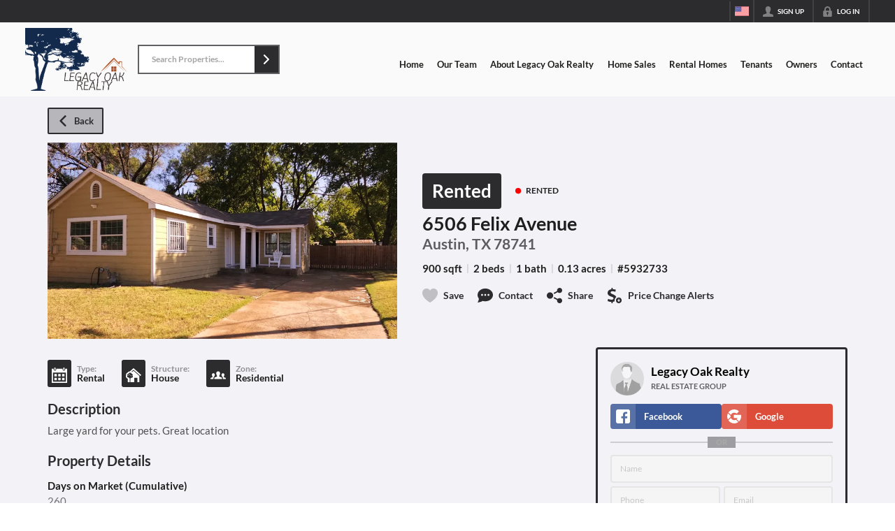

--- FILE ---
content_type: application/javascript
request_url: https://closehackstatic.com/_next/static/chunks/24304.f3f403daa2b18727.js
body_size: 5245
content:
"use strict";(self.webpackChunk_N_E=self.webpackChunk_N_E||[]).push([[24304],{24304:(n,t,e)=>{e.r(t),e.d(t,{default:()=>w});var i=e(61975),o=e(82732),r=e(45849),s=e(22043),a=e(71450),l=e(95155),p=e(13490),u=e(12115),_=e(81297),c=e.n(_),d=e(46010),h=e(39422),x=e(18191),f=e(32530),v=e(30218).Ay.div.withConfig({componentId:"sc-efe41ccc-0"})(["display:block;width:100%;.swift_input_text_window{position:relative;}.char-counter{position:absolute;bottom:0;right:0;font-weight:600;border-radius:3px;pointer-events:none;z-index:10;transition:all 0.15s ease;font-size:9px;opacity:0.4;padding:2px 4px;","}",""],function(n){return n.$overLimit?"\n            background: rgba(239, 68, 68, 0.15);\n            color: #dc2626;\n            opacity:1;\n        ":"\n                color: var(--dash-text, #1e1e1e);\n        "},function(n){var t;return"minimal"==n.$inputTheme?"\n\n            .swift_input_text_window {\n            }\n                .swift_input_text_input {\n\n                \n                    \n                }\n\n                .swift_input_text_input_prepend,\n                .swift_input_text_input_append {\n                    \n                    .swift_input_text_input_prepend_content,\n                    .swift_input_text_input_append_content {\n                        \n                    }\n                }\n\n                .swift_input_text_input_element {\n                    position: relative;\n                    flex: 1;\n                    \n\n                    .swift_input_text_input_icon {\n                        position: absolute;\n                        left: 0;\n                        top: 0;\n                        bottom: 0;\n                        display: flex;\n                        align-items: center;\n                        padding: 0 12px;\n                        pointer-events: none;\n                        z-index: 2;\n                        i[data-mask-icon] {\n                            display: block;\n                            width: 14px;\n                            height: 14px;\n                        }\n                        ~ input {\n                            padding-left: 38px;\n                        }\n                    }\n                    /*input {\n                        position: absolute;\n                        top: 0;\n                        left: 0;\n                        right: 0;\n                        bottom: 0;\n                    }*/\n                }\n\n                input,\n                .swift_input_text_input_search_selection_veneer {\n                    display:block;\n                    width:100%;\n                    outline:none;\n                    border:none;\n                    padding:12px 18px 11px;\n                    color:inherit;\n                    cursor:pointer;\n                    overflow:hidden;\n                    font-size:14px;\n                    line-height:29px;\n					font-weight:700;\n					-webkit-font-smoothing:antialiased;\n                    \n                    background:transparent;\n\n                    color: ".concat(n.$colorText,";\n                    border-bottom:2px solid ").concat(n.$colorText,";\n					text-shadow: 1px 1px 2px ").concat((0,f.readableColor)(n.$colorText,"rgba(0,0,0,0.8)","rgba(255,255,255,0.8)",!1),";\n                    \n                    &:hover {\n                        \n                    }\n                    &.active {\n                        \n                    }\n                }\n\n                .swift_input_text_input_search_selection_veneer {\n                    \n                    .swift_input_text_input_search_selection_veneer_display {\n                        \n                    }\n                    .swift_input_text_input_search_selection_veneer_clear {\n\n                        &:hover {\n\n                        }\n                    }\n                }\n\n                .swift_input_text_label {\n                    \n                    label {\n                        \n                    }\n                    .swift_input_text_label_link {\n\n                        a {\n\n                            span {\n\n                            }\n                            &:hover {\n\n                            }\n                        }\n                    }\n                }\n\n                .swift_input_text_input {\n                    \n                    .swift_input_text_input_search_results {\n                        \n                        ul {\n                            li {\n                                \n                                &:hover {\n                                    \n                                }\n                            }\n                        }\n                        .swift_input_text_input_search_results_loading {\n                            \n                            > span {\n                                \n                            }\n                        }\n                    }\n                    .swift_input_text_submit_button {\n                        \n                        > a {\n                            \n                        }\n                    }\n                }\n\n                .swift_input_text_input_password_view {\n\n                    &:hover {\n\n                    }\n                }\n\n                &:hover input,\n                input:focus,\n                &:hover input ~ .swift_input_text_input_search_selection_veneer {\n                    \n                    ~ .swift_input_text_input_search_results {\n                        \n                    }\n                }\n\n                input:focus {\n                    ~ .swift_input_text_input_search_selection_veneer {\n                        \n                    }\n                }\n            "):"bold"==n.$inputTheme?"\n\n            .swift_input_text_window {\n            }\n                .swift_input_text_label {\n                    position:absolute;\n                    top:0;\n                    left:0;\n                    right:0;\n                    bottom:0;\n                    display:flex;\n                    align-items:center;\n                    padding: 0px 16px;\n                    transition: all 0.08s ease-out;\n                    z-index:1;\n                    pointer-events:none;\n                    label,label div {\n                        margin-bottom:0;\n                        font-size:13px;\n                        line-height:30px;\n					    font-weight:800;\n                        text-transform:uppercase;\n                        transition: all 0.08s ease-out;\n                    }\n                }\n\n                ".concat((n.$isFocused||n.$entered)&&"\n                    .swift_input_text_label {\n                        bottom:50%;\n                        label,label div {\n                            font-size:10px;\n                            line-height:20px;\n                            color: ".concat(n.theme.color_primary,";\n                        }\n                    }\n                "),"\n                .swift_input_text_input {\n\n                \n                    \n                }\n\n                .swift_input_text_input_prepend,\n                .swift_input_text_input_append {\n                    \n                    .swift_input_text_input_prepend_content,\n                    .swift_input_text_input_append_content {\n                        \n                    }\n                }\n\n                .swift_input_text_input_element {\n                    position: relative;\n                    flex: 1;\n                    \n\n                    .swift_input_text_input_icon {\n                        position: absolute;\n                        left: 0;\n                        top: 0;\n                        bottom: 0;\n                        display: flex;\n                        align-items: center;\n                        padding: 0 12px;\n                        pointer-events: none;\n                        z-index: 2;\n                        i[data-mask-icon] {\n                            display: block;\n                            width: 14px;\n                            height: 14px;\n                        }\n                        ~ input {\n                            padding-left: 38px;\n                        }\n                    }\n                    /*input {\n                        position: absolute;\n                        top: 0;\n                        left: 0;\n                        right: 0;\n                        bottom: 0;\n                    }*/\n                }\n\n                input,\n                .swift_input_text_input_search_selection_veneer {\n                    display:block;\n                    width:100%;\n                    outline:none;\n                    border:none;\n                    padding:17px 14px 7px;\n                    color:inherit;\n                    cursor:pointer;\n                    overflow:hidden;\n                    font-size:14px;\n                    line-height:30px;\n					font-weight:800;\n					-webkit-font-smoothing:antialiased;\n                    \n                    background:transparent;\n                    border-radius:3px;\n\n                    color: ").concat(n.$colorText,";\n                    border: 2px solid ").concat((0,f.transparentize)(.3,n.theme.color_primary),";\n                    background: ").concat(n.$color,";\n                    background:#f0f0f0;\n                    \n                    \n                    &:hover {\n                        \n                    }\n                    &.active {\n                        \n                    }\n                }\n\n                .swift_input_text_input_search_selection_veneer {\n                    \n                    .swift_input_text_input_search_selection_veneer_display {\n                        \n                    }\n                    .swift_input_text_input_search_selection_veneer_clear {\n\n                        &:hover {\n\n                        }\n                    }\n                }\n\n                .swift_input_text_label {\n                    \n                    label {\n                        \n                    }\n                    .swift_input_text_label_link {\n\n                        a {\n\n                            span {\n\n                            }\n                            &:hover {\n\n                            }\n                        }\n                    }\n                }\n\n                .swift_input_text_input {\n                    \n                    .swift_input_text_input_search_results {\n                        \n                        ul {\n                            li {\n                                \n                                &:hover {\n                                    \n                                }\n                            }\n                        }\n                        .swift_input_text_input_search_results_loading {\n                            \n                            > span {\n                                \n                            }\n                        }\n                    }\n                    .swift_input_text_submit_button {\n                        \n                        > a {\n                            \n                        }\n                    }\n                }\n\n                .swift_input_text_input_password_view {\n\n                    &:hover {\n\n                    }\n                }\n\n                &:hover input,\n                input:focus,\n                &:hover input ~ .swift_input_text_input_search_selection_veneer {\n                    \n                    ~ .swift_input_text_input_search_results {\n                        \n                    }\n                }\n\n                input:focus {\n                    ~ .swift_input_text_input_search_selection_veneer {\n                        \n                    }\n                }\n\n\n            "):"\n\n            .swift_input_text_window {\n            }\n\n         .swift_input_text_input {\n            position: relative;\n            /* Theme-aware: uses CSS variables for dark mode support */\n            border: 2px solid var(--dash-border, #e5e5e5);\n            background: var(--dash-bg-light-03, #f5f5f5);\n            color: var(--dash-text, #1e1e1e);\n            border-radius: 4px;\n            display:flex;\n        }\n\n        .swift_input_text_input_prepend,\n        .swift_input_text_input_append{\n            display:flex;\n            flex-direction:column;\n            .swift_input_text_input_prepend_content,\n            .swift_input_text_input_append_content{\n                flex:1;\n                display:flex;\n                align-items:center;\n                font-size:14px;\n                font-weight:800;\n                -webkit-font-smoothing:antialiased;\n                background: var(--dash-bg-light-06, #f0f0f0);\n                color: var(--dash-text, #1e1e1e);\n                padding: 0 12px;\n            }\n\n        }\n\n        .swift_input_text_input_element {\n            position: relative;\n            flex: 1;\n            \n\n            .swift_input_text_input_icon {\n                position: absolute;\n                left: 0;\n                top: 0;\n                bottom: 0;\n                display: flex;\n                align-items: center;\n                padding: 0 12px;\n                pointer-events: none;\n                z-index: 2;\n                i[data-mask-icon] {\n                    display: block;\n                    width: 14px;\n                    height: 14px;\n                }\n                ~ input {\n                    padding-left: 32px;\n                }\n            }\n            /*input {\n                position: absolute;\n                top: 0;\n                left: 0;\n                right: 0;\n                bottom: 0;\n            }*/\n        }\n        input,\n        .swift_input_text_input_search_selection_veneer {\n            display: block;\n            width: 100%;\n            outline: none;\n            border: none;\n\n            padding: 10px 16px 11px;\n\n            background:none;\n            color: inherit;\n            cursor: pointer;\n            overflow: hidden;\n            font-size:14px;\n            line-height: 29px;\n            color: var(--dash-text, #1e1e1e);\n\n            &::placeholder {\n                opacity: 0.35;\n                font-weight: 400;\n            }\n\n            ".concat(n.$color&&"primary"==n.$color&&"\n\n                background: ".concat((0,f.lighten)(.4,n.theme.color_primary),";\n                border-color: ").concat(n.theme.color_primary,";\n            "),"\n            transition: all 0.12s ease-out;\n            &:hover {\n            }\n            &.active {\n            }\n        }\n        \n\n        .swift_input_text_input_search_selection_veneer {\n            padding: 0;\n            display: flex;\n            position: absolute;\n            top: 0;\n            left: 0;\n            right: 0;\n            bottom: 0;\n            z-index: 2;\n            background: var(--dash-bg-light-03, #f5f5f5);\n            .swift_input_text_input_search_selection_veneer_display {\n                padding: 10px 16px 11px;\n                flex: 1;\n                pointer-events: none;\n                display: flex;\n                align-items: center;\n            }\n            .swift_input_text_input_search_selection_veneer_clear {\n                display: flex;\n                align-items: center;\n                cursor: pointer;\n                z-index: 10;\n\n                position: absolute;\n                right: 0;\n                top: 0;\n                bottom: 0;\n\n                padding: 0 8px;\n                i[data-mask-icon] {\n                    height: 18px;\n                    height: 18px;\n                    opacity: 0.25;\n                }\n                &:hover {\n                    i[data-mask-icon] {\n                        opacity: 0.5;\n                    }\n                }\n            }\n        }\n\n        .swift_input_text_label {\n            display: flex;\n            align-items: center;\n            label {\n                flex: 1;\n            }\n\n            .swift_input_text_label_link {\n                a {\n                    display: flex;\n                    align-items: center;\n                    padding: 4px;\n                    cursor: pointer;\n                    span {\n                        display: block;\n                        margin-right: 4px;\n                        font-size: 12px;\n                        font-weight: 600;\n                        color: var(--dash-link, ").concat(n.theme.color_primary,");\n                    }\n                    i[data-mask-icon] {\n                        display: block;\n                        width: 8px;\n                        height: 8px;\n                        background-color: var(--dash-link, ").concat(n.theme.color_primary,");\n                        transition: transform 0.15s ease-out;\n                    }\n                    &:hover {\n                        i[data-mask-icon] {\n                            transform: translateX(4px);\n                        }\n                    }\n                }\n            }\n        }\n\n        .swift_input_text_input {\n\n            .swift_input_text_input_search_results {\n                display: none;\n                position: absolute;\n                top: 100%;\n                left: 0;\n                right: 0;\n                z-index: 5;\n                /* Theme-aware search results dropdown */\n                border: 2px solid var(--dash-border, #e5e5e5);\n                background: var(--dash-bg, #fff);\n                color: var(--dash-text, #1e1e1e);\n\n                max-height: 320px;\n                overflow-y: auto;\n\n                ul {\n                    li {\n                        padding: 8px 16px;\n                        font-size: 13px;\n                        font-weight: 600;\n                        cursor: pointer;\n                        &:hover {\n                            background: var(--dash-bg-light-03, #f5f5f5);\n                        }\n                    }\n                }\n                .swift_input_text_input_search_results_loading {\n                    padding: 18px;\n                    display: flex;\n                    justify-content: stretch;\n                    > span {\n                        width: 100%;\n                    }\n                }\n            }\n\n            .swift_input_text_submit_button {\n                position: absolute;\n                top: 50%;\n                right: 4px;\n                transform: translateY(-50%);\n                z-index: 2;\n                > a {\n                    padding: 8px 16px;\n                }\n            }\n        }\n\n        .swift_input_text_input_password_view {\n            position: absolute;\n            top: 0;\n            right: 0;\n            bottom: 0;\n\n            display: flex;\n            align-items: center;\n            cursor: pointer;\n            z-index: 10;\n\n            padding: 0 8px;\n            i[data-mask-icon] {\n                height: 18px;\n                height: 18px;\n                opacity: 0.25;\n            }\n            &:hover {\n                i[data-mask-icon] {\n                    opacity: 0.5;\n                }\n            }\n        }\n\n        &:hover input,\n        input:focus,\n        &:hover input ~ .swift_input_text_input_search_selection_veneer {\n            /* Theme-aware hover/focus states */\n            background: var(--dash-bg-light-06, #e5e5e5);\n            color: var(--dash-text, #1e1e1e);\n\n            ").concat(n.$color&&"primary"==n.$color&&"\n                background: ".concat((0,f.lighten)(.3,n.theme.color_primary),";\n            "),"\n\n            ").concat((n.$searchResults||n.$searchResultsLoading)&&"\n                border-bottom-left-radius:0;\n                border-bottom-right-radius:0;\n                ~ .swift_input_text_input_search_results {\n                    display:block;\n                }\n            ","\n        }\n\n        input:focus {\n            ~ .swift_input_text_input_search_selection_veneer {\n                display: none;\n            }\n        }\n        ").concat(n.$error&&"\n            input,\n            .swift_input_text_input_search_selection_veneer {\n                background: #fde0e0;\n            }\n        ","\n\n        ").concat(n.$overLimit&&"\n            .swift_input_text_input {\n                background: rgba(254, 226, 226, 0.5) !important;\n                border-color: #ef4444 !important;\n            }\n            input,\n            .swift_input_text_input_search_selection_veneer {\n                background: rgba(254, 226, 226, 0.5) !important;\n            }\n        ","\n\n        ").concat(n.$disabled&&"\n            input, input:hover {\n                cursor: not-allowed;\n            }\n            /*input {\n                background: ".concat((0,f.transparentize)(.9,n.theme.color_body_text),";\n                color: ").concat((0,f.transparentize)(.5,n.theme.color_body_text),";\n                cursor: not-allowed;\n            }\n            input:hover {\n                background: ").concat((0,f.transparentize)(.9,n.theme.color_body_text),";\n                color: ").concat((0,f.transparentize)(.5,n.theme.color_body_text),";\n                cursor: not-allowed;\n            }*/\n            "),"\n\n        ").concat((null==(t=n.$fieldConfig)?void 0:t.size)=="small"&&"\n            label, label span {\n                font-size:12px;\n            }\n            input {\n                padding: 8px 12px;\n                font-size:12px;\n                line-height:20px;\n            }\n        ","\n        \n    ")}),g=e(75848);let w=function(n){var t=n.icon,e=void 0===t?null:t,_=n.icon_color,f=n.name,w=void 0===f?null:f,b=n.value,m=void 0===b?"":b,y=n.search,k=void 0===y?null:y,j=n.onChangeCompleted,$=void 0===j?function(){}:j,z=n.onChangeSearch,C=void 0===z?function(){}:z,T=n.onChange,N=void 0===T?function(){}:T,S=n.onClick,L=void 0===S?null:S,A=n.theme,E=void 0===A?null:A,R=n.color,F=void 0===R?null:R,I=n.colorText,D=void 0===I?"#000000":I,H=n.helperText,M=void 0===H?null:H,O=n.error,Y=void 0!==O&&O,V=n.type,B=void 0===V?"text":V,P=n.sublabel,X=void 0===P?null:P,q=n.autoFocus,G=void 0!==q&&q,J=n.placeholder,K=void 0===J?null:J,Q=n.mask,U=void 0===Q?null:Q,W=n.disabled,Z=void 0!==W&&W,nn=n.label,nt=void 0===nn?void 0:nn,ne=n.label_icon,ni=void 0===ne?null:ne,no=n.link,nr=void 0===no?null:no,ns=n.prepend,na=void 0===ns?null:ns,nl=n.append,np=void 0===nl?null:nl,nu=n.autoCorrect,n_=n.autoCapitalize,nc=n.autoComplete,nd=n.submit_button,nh=void 0===nd?null:nd,nx=n.triggerInitialChain,nf=void 0!==nx&&nx,nv=n.fieldConfig,ng=void 0===nv?{}:nv,nw=n.size,nb=void 0===nw?"md":nw,nm=n.maxLength,ny=void 0===nm?void 0:nm,nk=n.minLength,nj=void 0===nk?void 0:nk,n$=n.showCharacterCount,nz=void 0!==n$&&n$,nC=(0,u.useRef)();(0,u.useEffect)(function(){var n;G&&nC&&(null==nC||null==(n=nC.current)||n.focus())},[]);var nT=(0,g.Ls)().fetcher,nN=(0,s._)((0,u.useState)(B),2),nS=nN[0],nL=nN[1];(0,u.useEffect)(function(){nL(B)},[B]);var nA=(0,s._)((0,u.useState)(null),2),nE=nA[0],nR=nA[1],nF=(0,s._)((0,u.useState)(!1),2),nI=nF[0],nD=nF[1],nH=(0,s._)((0,u.useState)(!1),2),nM=nH[0],nO=nH[1],nY=(0,s._)((0,u.useState)(null),2),nV=nY[0],nB=nY[1],nP=(0,s._)((0,u.useState)(null),2),nX=nP[0],nq=nP[1],nG=(0,s._)((0,u.useState)(null),2),nJ=nG[0],nK=nG[1],nQ=(0,u.useRef)(!0);(0,u.useEffect)(function(){if(nQ.current||!k){nQ.current=!1,m&&""!==m&&k&&nU(),(U||nf)&&nZ(m);return}clearTimeout(nJ),m.length>0&&k&&nK(setTimeout(nW,500))},[m]),(0,u.useRef)(!0),(0,u.useEffect)(function(){var n=setTimeout(function(){if(nQ.current){nQ.current=!1;return}$(m)},m&&m.length>0?2e3:0);return function(){return clearTimeout(n)}},[m]);var nU=function(){return(0,i._)(function(){var n,t;return(0,a.YH)(this,function(e){switch(e.label){case 0:return[4,nT.post("/handlers/front/input-search",(0,r._)((0,o._)({},k),{search:m,type:"direct"}))];case 1:return(n=e.sent().data).results&&n.results.length>0?k.display_format?(t=k.display_format,Object.keys(n.results[0]).forEach(function(e){t=t.replace("{"+e+"}",n.results[0][e])}),nB(t)):nB(n.results[0].name):nB(null),[2]}})})()};(!m||""===m)&&nV&&nB(null);var nW=function(){return(0,i._)(function(){var n,t;return(0,a.YH)(this,function(e){switch(e.label){case 0:if(k&&(null!=(n=String(m).length)?n:0)<(null!=(t=k.min_length)?t:1))return[2];return nR(null),nO(!0),[4,nT.post("/handlers/front/input-search",(0,r._)((0,o._)({},k),{search:m,type:"search"}))];case 1:return nR(e.sent().data.results),nO(!1),[2]}})})()},nZ=function(n){return(0,i._)(function(){var t,e,i,o;return(0,a.YH)(this,function(r){return"currency"===U?(e=(t=n.replace(/[^0-9]/g,""))?parseInt(t,10).toLocaleString():"",t.length>0&&parseInt(t,10)>=1e3&&(e="$".concat(e)),N(e)):"phone"===U?(o=i=n.replace(/\D/g,""),i.length>=6?o="(".concat(i.slice(0,3),") ").concat(i.slice(3,6),"-").concat(i.slice(6,10)):i.length>=3?o="(".concat(i.slice(0,3),") ").concat(i.slice(3)):i.length>0&&(o="(".concat(i)),N(o)):"number"===U&&n.replace(/\D/g,"").length?N(n.replace(/\D/g,"")):N(n),[2]})})()};nt&&nt.props&&nt.props.dangerouslySetInnerHTML&&nt.props.dangerouslySetInnerHTML.__html;var n0=(0,u.useMemo)(function(){if(!nz&&!ny)return null;var n=(null==m?void 0:m.length)||0,t="",e="gray",i=!1;return m&&0!==n?void 0!==nj&&void 0!==ny?n>=nj&&n<=ny?(t="".concat(n,"/").concat(ny," chars"),e="green"):n<nj?(t="".concat(n,"/").concat(nj," chars"),e="red"):(t="".concat(n,"/").concat(ny," chars"),e="red",i=!0):void 0!==ny?(t="".concat(n,"/").concat(ny," chars"),n>ny?(e="red",i=!0):e=n===ny?"orange":"green"):void 0!==nj?(t="".concat(n,"/").concat(nj," chars"),e=n>=nj?"green":"red"):(t="".concat(n," chars"),e="gray"):(t="0 chars",e="gray"),{text:t,color:e,isOverLimit:i}},[m,nj,ny,nz]);return(0,l.jsxs)(v,{$inputTheme:E,$error:!!Y&&!!M,$fieldConfig:null!=ng?ng:{},$entered:m.length>0,$searchResults:!!nE&&!!nE.length,$searchResultsLoading:!!nM,$color:null!=F?F:void 0,$disabled:!!Z,$colorText:null!=D?D:"#000000",$size:null!=nb?nb:"md",$isFocused:nI,$overLimit:null==n0?void 0:n0.isOverLimit,children:[(0,l.jsxs)("div",{className:"swift_input_text_window",children:[(nt||void 0==nt||nr)&&(0,l.jsxs)("div",{className:"swift_input_text_label",children:[nt?(0,l.jsx)(x.A,{icon:null!=ni?ni:void 0,htmlFor:"swift_input_text_"+w,children:nt}):void 0!=nt&&!1!=nt?(0,l.jsx)(x.A,{icon:null!=ni?ni:void 0,htmlFor:"swift_input_text_"+w,children:w}):null,nr&&(0,l.jsx)("div",{className:"swift_input_text_label_link",children:nr.onClick?(0,l.jsxs)("a",{onClick:nr.onClick,children:[(0,l.jsx)("span",{children:nr.label||"View"}),(0,l.jsx)(d.A,{i:"next",width:"24px"})]}):(0,l.jsxs)(p.A,{href:nr.url?nr.url:nr,target:"_blank",children:[(0,l.jsx)("span",{children:nr.label||"View"}),(0,l.jsx)(d.A,{i:"next",width:"24px"})]})})]}),(0,l.jsxs)("div",{className:"swift_input_text_input",onClick:null!=L?L:void 0,children:[na&&(0,l.jsx)("div",{className:"swift_input_text_input_prepend",children:(0,l.jsx)("div",{className:"swift_input_text_input_prepend_content",children:na.name})}),(0,l.jsxs)("div",{className:"swift_input_text_input_element",children:[e&&(0,l.jsx)(d.A,{className:"swift_input_text_input_icon",i:e,color:(void 0===_?null:_)||"primary"}),"currency"===U||"phone"===U||"number"===U?(0,l.jsx)("input",{type:nS||"text",name:w,ref:nC,id:"swift_input_text_"+w,placeholder:"phone"===U?"(___) ___-____":["bold"].includes(E)?null:K||(k?"Search...":null),value:m,onChange:function(n){return nZ(n.currentTarget.value)},disabled:Z}):(0,l.jsx)("input",{type:nS||"text",name:w,ref:nC,id:"swift_input_text_"+w,placeholder:["bold"].includes(E)?null:K||(k?"Search...":null),disabled:Z,value:m,onFocus:function(n){var t,e;nD(!0),nV?(nq({value:m,veneer:nV}),nZ("")):k&&(null!=(t=m.length)?t:0)>=(null!=(e=k.min_length)?e:1)&&nW()},onBlur:function(n){nD(!1),!(!k||Object.keys(k).includes("custom_allow")&&k.custom_allow)&&(nX&&!nV?(nZ(nX.value),nB(nX.veneer),nq(null)):n.currentTarget.value.length>0&&!nV?(nZ(""),nB(null)):!n.currentTarget.value.length>0&&nV&&nB(null))},onChange:function(n){return nZ(n.currentTarget.value)},autoCorrect:!1===(void 0===nu||nu)||k?"off":"on",autoCapitalize:!1===(void 0===n_||n_)||k?"off":"on",autoComplete:!1===(void 0===nc||nc)||k?"off":"on"}),nV&&(0,l.jsxs)("div",{className:"swift_input_text_input_search_selection_veneer",children:[(0,l.jsx)("div",{className:"swift_input_text_input_search_selection_veneer_display",children:(0,l.jsx)("span",{children:nV})}),(0,l.jsx)("div",{className:"swift_input_text_input_search_selection_veneer_clear",onClick:function(){nB(null),nZ("")},children:(0,l.jsx)(d.A,{i:"x"})})]}),nM||nE?(0,l.jsxs)("div",{className:"swift_input_text_input_search_results",children:[nM&&(0,l.jsx)("div",{className:"swift_input_text_input_search_results_loading",children:(0,l.jsx)(c(),{})}),nE?(0,l.jsx)("ul",{children:nE.map(function(n){return(0,l.jsx)("li",{onMouseDown:function(){var t,e,i;nR(null),nB(null!=(t=n.name_display)?t:n.name),nZ(n[null!=(e=k.field)?e:"id"]),C(n[null!=(i=k.field)?i:"id"],n.name_display)},children:n.name_display},n.id)})}):null]}):null,"password"===B&&(0,l.jsx)("div",{className:"swift_input_text_input_password_view",onClick:function(n){n.preventDefault(),n.stopPropagation(),nL("password"===nS?"text":"password")},children:(0,l.jsx)(d.A,{i:"password"===nS?"eye":"eye_cancel"})}),n0&&ny&&(0,l.jsx)("div",{className:"char-counter",children:n0.text})]}),np&&(0,l.jsx)("div",{className:"swift_input_text_input_append",children:(0,l.jsx)("div",{className:"swift_input_text_input_append_content",children:np.name})}),nh&&(0,l.jsx)(h.default,(0,r._)((0,o._)({className:"swift_input_text_submit_button"},nh),{children:nh.label||"Submit"}))]})]}),X?(0,l.jsx)(x.A,{type:"sublabel",icon:"chevron_up",style:{marginTop:"2px",opacity:.4},children:X}):null,Y&&M?(0,l.jsx)(x.A,{error:!0,children:M}):null]})}}}]);

--- FILE ---
content_type: application/javascript
request_url: https://closehackstatic.com/_next/static/chunks/39422-14c3d29371f1d8bd.js
body_size: 19540
content:
"use strict";(self.webpackChunk_N_E=self.webpackChunk_N_E||[]).push([[39422],{17:(o,l,n)=>{n.d(l,{o:()=>c});var e=n(63685);function c(){var o=(0,e.Pj)(),l=(0,e.wA)(),n=(0,e.d4)(function(o){return o.server});return{store:o,dispatch:l,server:n,client:(0,e.d4)(function(o){return o.client}),app:n.app,page:n.page}}},13490:(o,l,n)=>{n.d(l,{A:()=>p});var e=n(61975),c=n(82732),r=n(45849),t=n(17389),a=n(71450),i=n(95155),s=n(52619),d=n.n(s),h=n(20063),u=n(12115);function p(o){var l=o.href,n=o.children,s=o.onClick,p=o.target,f=(o.transitionClass,o.delay,o.legacyBehavior),m=void 0!==f&&f,v=(0,t._)(o,["href","children","onClick","target","transitionClass","delay","legacyBehavior"]),b=(0,h.useRouter)();return(0,i.jsx)(d(),(0,r._)((0,c._)({href:l,onClick:m?void 0:function(o){return(0,e._)(function(){return(0,a.YH)(this,function(n){return null==s||s(o),o.defaultPrevented||(o.preventDefault(),document.dispatchEvent(new CustomEvent("navigation-start")),(0,u.startTransition)(function(){return b.push(l)})),[2]})})()},prefetch:!1,target:p},m?{legacyBehavior:!0}:{},v),{children:n}))}},21505:(o,l,n)=>{n.d(l,{R9:()=>a,mS:()=>i,Vy:()=>r});var e=n(95155),c=n(12115);let r=function(o){var l,n,r=(0,c.useRef)(null);return l=o.onClickOutside,n=o.triggerRef,(0,c.useEffect)(function(){var o=function(o){if(n&&n.current&&n.current.contains(o.target))return void console.log("OutsideAlerter: clicked on trigger, ignoring");r.current&&!r.current.contains(o.target)&&(console.log("OutsideAlerter triggered"),l())};return document.addEventListener("mousedown",o),function(){document.removeEventListener("mousedown",o)}},[r,l,n]),(0,e.jsx)("div",{ref:r,children:o.children})};var t=[];let a=function(o){var l=(0,c.useRef)(Math.random()),n=(0,c.useCallback)(function(n){"Escape"===n.key&&t[t.length-1]===l.current&&(n.preventDefault(),n.stopPropagation(),o.onEscape&&o.onEscape())},[o]);return(0,c.useEffect)(function(){return t.push(l.current),document.addEventListener("keydown",n,!1),function(){t=t.filter(function(o){return o!==l.current}),document.removeEventListener("keydown",n,!1)}},[n]),(0,e.jsx)(e.Fragment,{})},i=function(o){var l=o.onEscape,n=void 0===l?function(){}:l,r=o.onEnter,t=void 0===r?function(){}:r,a=(0,c.useCallback)(function(o){"Escape"===o.key?n():"Enter"===o.key&&t()},[]);return(0,c.useEffect)(function(){return document.addEventListener("keydown",a,!1),function(){document.removeEventListener("keydown",a,!1)}},[]),(0,e.jsx)(e.Fragment,{})}},29740:(o,l,n)=>{n.d(l,{e:()=>e});var e=n(30218).Ay.div.withConfig({componentId:"sc-a99cff03-0"})(["position:relative;.close-button{position:absolute;top:-45px;transform:rotate(43deg);right:0px;cursor:pointer;transition:all 0.3s;&:hover{transform:rotate(136deg);}svg{fill:white;width:30px;height:30px;}}"])},39422:(o,l,n)=>{n.r(l),n.d(l,{default:()=>_});var e=n(87922),c=n(22043),r=n(95155),t=n(13490),a=n(59466),i=n(85203),s=n.n(i),d=n(12115),h=n(81297),u=n.n(h),p=n(17),f=n(46010),m=n(79094),v=n(97896),b=n(32530),x=n(30218).Ay.button.withConfig({componentId:"sc-fdd96282-0"})(["position:relative;.swift_button_content{display:flex;align-items:center;justify-content:center;padding:10px 18px;}.swift_button_number{padding:8px 10px;background-color:rgba(0,0,0,0.1);color:white;font-weight:bold;display:flex;flex:1;align-items:center;justify-content:center;height:100%;border-top-right-radius:2px;border-bottom-right-radius:2px;}a{font-weight:600;line-height:16px;border-radius:2px;border:2px solid black;outline:none;-webkit-font-smoothing:antialiased;cursor:pointer;display:flex;justify-content:center;"," "," i[data-mask-icon]{display:block;width:18px;height:18px;margin-top:1px;margin-bottom:1px;}span:not(.loader){font-size:14px;line-height:20px;font-weight:800;white-space:nowrap;display:block;-webkit-font-smoothing:antialiased;}"," "," span:not(.loader){~ i,.swift_button_icon{margin-left:8px;}}"," ","}"," "," "," "," "," &.disabled{cursor:not-allowed !important;a{background:#bbb;color:#444;border-top-left-radius:0;border-top-right-radius:0;pointer-events:none;cursor:not-allowed !important;border-color:#bbb;i[data-mask-icon]{opacity:0.25;background-color:#444;}}}.loader{position:absolute;top:0px;left:0px;right:0px;width:100%;overflow:hidden;height:4px;}",""],function(o){return o.$flip&&"\n.swift_button_content {\n  flex-direction:row-reverse;\n}\n"},function(o){return"twopoints"==o.$variant&&"\nborder-top-right-radius:18px;\nborder-bottom-left-radius:18px;\n"},function(o){return!o.$flip&&"\ni ~ span:not(.loader) {\nmargin-left: 8px;\n}\nsvg ~ span:not(.loader) {\nmargin-left: 8px;\n}\n.swift_button_icon ~ span:not(.loader) {\nmargin-left: 8px;\n}\n"},function(o){return o.$flip&&"\ni ~ span:not(.loader) {\nmargin-right: 8px;\n}\nsvg ~ span:not(.loader) {\nmargin-right: 8px;\n}\n.swift_button_icon ~ span:not(.loader) {\nmargin-right: 8px;\n}\n"},function(o){return"small"==o.$size&&"\n.swift_button_content {\n  padding: 8px 12px;\n}\n.swift_button_number {\n  padding: 8px 8px;\n}\n  span:not(.loader) {\n    font-size:13px;\n    line-height: 18px;\n  }\nline-height: 16px;\ni[data-mask-icon] {\nwidth:16px;\nheight:16px;\n}\n"},function(o){return"xsmall"==o.$size&&"\n.swift_button_content {\n  padding: 6px 8px;\n}\n.swift_button_number {\n  padding: 6px 6px;\n}\nborder-width:1.5px;\nspan:not(.loader) {\nfont-size:11px;\nline-height: 14px;\n}\ni ~ span:not(.loader),\ni[data-mask-icon] ~ span:not(.loader) {\nmargin-left: 6px;\n}\ni[data-mask-icon] {\nwidth:13px;\nheight:13px;\n}\n"},function(o){return"filled"==o.$fillType&&Object.keys(o.theme).includes("color_"+o.$buttonColor)?"\n    color: ".concat(Object.keys(o.theme).includes("color_"+o.$buttonColor+"_text")?o.theme["color_"+o.$buttonColor+"_text"]:(0,b.readableColor)(o.theme["color_"+o.$buttonColor]),";\n    a {\n        background: ").concat(o.theme["color_"+o.$buttonColor],";\n        border-color: ").concat(o.theme["color_"+o.$buttonColor],";\n        i[data-mask-icon] {\n            background-color: ").concat(Object.keys(o.theme).includes("color_"+o.$buttonColor+"_text")?o.theme["color_"+o.$buttonColor+"_text"]:(0,b.readableColor)(o.theme["color_"+o.$buttonColor]),";\n      }\n    }\n    @media (hover: hover) {\n      a:hover {\n        background:").concat((0,b.darken)(.05,o.theme["color_"+o.$buttonColor]),";\n      }\n    }\n    "):"filled"==o.$fillType&&"primary_readable"==o.$buttonColor?"\n    color: ".concat((0,b.readableColor)((0,b.readableColor)(o.theme.color_primary)),";\n    a {\n        background: ").concat((0,b.readableColor)(o.theme.color_primary),";\n        border-color: ").concat((0,b.readableColor)(o.theme.color_primary),";\n        i[data-mask-icon] {\n          background-color: ").concat(o.theme.color_primary,";\n        }\n    }\n    @media (hover: hover) {\n      a:hover {\n        background:").concat((0,b.darken)(.05,(0,b.readableColor)(o.theme.color_primary)),";\n      }\n    }\n      "):"filled"==o.$fillType?"\n\n      color: ".concat((0,b.readableColor)(o.$buttonColor),";\n      a {\n          background: ").concat(o.$buttonColor,";\n          border-color: ").concat(o.$buttonColor,";\n          i[data-mask-icon] {\n            background-color: ").concat((0,b.readableColor)(o.$buttonColor),";\n          }\n      }\n      @media (hover: hover) {\n        a:hover {\n          background:").concat((0,b.darken)(.05,o.$buttonColor),";\n        }\n      }\n\n      "):null},function(o){return"hollow"==o.$fillType&&Object.keys(o.theme).includes("color_"+o.$buttonColor)?"\n    color: ".concat(o.theme["color_"+o.$buttonColor],";\n    a {\n        /*background: ").concat((0,b.transparentize)(.7,o.theme["color_"+o.$buttonColor]),";*/\n        background:transparent;\n        border-color: ").concat(o.theme["color_"+o.$buttonColor],";\n        i[data-mask-icon] {\n          background-color: ").concat(o.theme["color_"+o.$buttonColor],";\n        }\n    }\n    @media (hover: hover) {\n      &:hover {\n      color:").concat((0,b.readableColor)(o.theme["color_"+o.$buttonColor]),";\n        a {\n          background:").concat(o.theme["color_"+o.$buttonColor],";\n          i[data-mask-icon] {\n            background-color: ").concat((0,b.readableColor)(o.theme["color_"+o.$buttonColor]),";\n          }\n        }\n      }\n    }\n    "):"hollow"==o.$fillType&&"primary_readable"==o.$buttonColor?"\n        color: ".concat((0,b.readableColor)(o.theme.color_primary),";\n        a {\n            background:transparent;\n            border-color: ").concat((0,b.readableColor)(o.theme.color_primary),";\n            i[data-mask-icon] {\n              background-color: ").concat((0,b.readableColor)(o.theme.color_primary),";\n            }\n        }\n        @media (hover: hover) {\n          &:hover {\n            color:").concat(o.theme.color_primary,";\n            a {\n              background:").concat((0,b.readableColor)(o.theme.color_primary),";\n              i[data-mask-icon] {\n                background-color: ").concat(o.theme.color_primary,";\n              }\n            }\n          }\n        }\n\n\n      "):"hollow"==o.$fillType?"\n\n      color: ".concat((0,b.readableColor)(o.$buttonColor),";\n        a {\n            background:transparent;\n            border-color: ").concat((0,b.readableColor)(o.$buttonColor),";\n            i[data-mask-icon] {\n              background-color: ").concat((0,b.readableColor)(o.$buttonColor),";\n            }\n        }\n        @media (hover: hover) {\n          &:hover {\n            color:").concat(o.$buttonColor,";\n            a {\n              background:").concat((0,b.readableColor)(o.$buttonColor),";\n              i[data-mask-icon] {\n                background-color: ").concat(o.$buttonColor,";\n              }\n            }\n          }\n        }\n\n      "):"diagonal"==o.$fillType?"\n\n      color: ".concat((0,b.readableColor)((0,b.readableColor)(o.theme.color_primary)),";\n      background: ").concat((0,b.readableColor)(o.theme.color_primary),";\n        a {\n            background:transparent;\n            border-color: ").concat(o.theme.color_primary,";\n            border-radius:0;\n            i[data-mask-icon] {\n              background-color: ").concat((0,b.readableColor)((0,b.readableColor)(o.theme.color_primary)),";\n            }\n              position:relative;\n              &::before {\n                content: '';\n                position: absolute;\n                top: -1px;\n                right: -1px;\n                bottom: -1px;\n                left: -1px;\n                background: ").concat(o.theme.color_primary,";\n                clipPath: polygon(80% 0%, 100% 0%, 100% 100%, 75% 100%);\n\n                transition: clipPath 0.15s ease-out;\n                z-index: 0;\n              }\n              &:hover::before {\n                clipPath: polygon(0% 0%, 100% 0%, 100% 100%, 0% 100%);\n              }\n              span {\n                z-index:1;\n                position:relative;\n              }\n              i {\n                z-index:1;\n                position:relative;\n              }\n        }\n          &:hover {\n            a {\n              i[data-mask-icon] {\n              }\n            }\n          }\n\n      "):"diagonal_reverse"==o.$fillType?"\n\n      color: ".concat((0,b.readableColor)((0,b.readableColor)(o.theme.color_primary)),";\n      background: ").concat((0,b.readableColor)(o.theme.color_primary),";\n        a {\n            background:transparent;\n            border-color: ").concat(o.theme.color_primary,";\n            border-radius:0;\n            i[data-mask-icon] {\n              background-color: ").concat((0,b.readableColor)((0,b.readableColor)(o.theme.color_primary)),";\n            }\n              position:relative;\n              &::before {\n                content: '';\n                position: absolute;\n                top: -1px;\n                right: -1px;\n                bottom: -1px;\n                left: -1px;\n                background: ").concat(o.theme.color_primary,";\n                clipPath: polygon(0% 0%, 20% 0%, 25% 100%, 0% 100%);\n\n                transition: clipPath 0.15s ease-out;\n                z-index: 0;\n              }\n              &:hover::before {\n                clipPath: polygon(0% 0%, 100% 0%, 100% 100%, 0% 100%);\n              }\n              span {\n                z-index:1;\n                position:relative;\n              }\n              i {\n                z-index:1;\n                position:relative;\n              }\n        }\n          &:hover {\n            a {\n              i[data-mask-icon] {\n              }\n            }\n          }\n\n      "):null},function(o){return"light"==o.$fillType&&Object.keys(o.theme).includes("color_"+o.$buttonColor)?"\n    /*color: ".concat(o.theme["color_"+o.$buttonColor],";*/\n    color: ").concat(o.theme["color_"+o.$buttonColor],";\n    a {\n        background: ").concat((0,b.transparentize)(.7,o.theme["color_"+o.$buttonColor]),";\n        border-color: ").concat(o.theme["color_"+o.$buttonColor],";\n        i[data-mask-icon] {\n          background-color: ").concat(o.theme["color_"+o.$buttonColor],";\n        }\n    }\n    @media (hover: hover) {\n      &:hover {\n        color:").concat((0,b.readableColor)(o.theme["color_"+o.$buttonColor]),";\n        a {\n          /*background:").concat(o.theme["color_"+o.$buttonColor],";*/\n          background: ").concat((0,b.transparentize)(.15,o.theme["color_"+o.$buttonColor]),";\n          i[data-mask-icon] {\n            background-color: ").concat((0,b.readableColor)(o.theme["color_"+o.$buttonColor]),";\n          }\n        }\n      }\n    }\n    "):"light"==o.$fillType?"\n\n      /*color: ".concat(o.theme["color_"+o.$buttonColor],";*/\n      color: ").concat(o.theme["color_"+o.$buttonColor],";\n      a {\n          background: ").concat((0,b.transparentize)(.7,o.$buttonColor),";\n          border-color: props.buttonColor};\n          i[data-mask-icon] {\n            background-color: ").concat(o.$buttonColor,";\n          }\n      }\n      @media (hover: hover) {\n        &:hover {\n          color:").concat((0,b.readableColor)(o.$buttonColor),";\n          a {\n            background:").concat(o.$buttonColor,";\n            i[data-mask-icon] {\n              background-color: ").concat((0,b.readableColor)(o.$buttonColor),";\n            }\n          }\n        }\n      }\n\n      "):null},function(o){return"light_contrast"==o.$fillType&&Object.keys(o.theme).includes("color_"+o.$buttonColor)?"\n          /*color: ".concat(o.theme["color_"+o.$buttonColor],";*/\n          color: ").concat((0,b.readableColor)(o.theme["color_"+o.$buttonColor]),";\n          a {\n              background: ").concat((0,b.transparentize)(.5,o.theme["color_"+o.$buttonColor]),";\n              border-color: ").concat(o.theme["color_"+o.$buttonColor],";\n              i[data-mask-icon] {\n                background-color: ").concat((0,b.readableColor)(o.theme["color_"+o.$buttonColor]),";\n              }\n          }\n          @media (hover: hover) {\n            &:hover {\n              color:").concat((0,b.readableColor)(o.theme["color_"+o.$buttonColor]),";\n              a {\n                /*background:").concat(o.theme["color_"+o.$buttonColor],";*/\n                background: ").concat((0,b.transparentize)(.15,o.theme["color_"+o.$buttonColor]),";\n                i[data-mask-icon] {\n                  background-color: ").concat((0,b.readableColor)(o.theme["color_"+o.$buttonColor]),";\n                }\n              }\n            }\n          }\n          "):"light_contrast"==o.$fillType?"\n      \n            /*color: ".concat(o.theme["color_"+o.$buttonColor],";*/\n            color: ").concat(o.theme["color_"+o.$buttonColor],";\n            a {\n                background: ").concat((0,b.transparentize)(.5,o.$buttonColor),";\n                border-color: props.buttonColor};\n                i[data-mask-icon] {\n                  background-color: props.buttonColor};\n                }\n            }\n            @media (hover: hover) {\n              &:hover {\n                color:").concat((0,b.readableColor)(o.$buttonColor),";\n                a {\n                  background:").concat(o.$buttonColor,";\n                  i[data-mask-icon] {\n                    background-color: ").concat((0,b.readableColor)(o.$buttonColor),";\n                  }\n                }\n              }\n            }\n      \n            "):null},function(o){return"negative"==o.$fillType&&Object.keys(o.theme).includes("color_"+o.$buttonColor)?"\n    color: ".concat(o.theme["color_"+o.$buttonColor],";\n    a {\n        background: transparent;\n        border-color: transparent;\n        i[data-mask-icon] {\n          background-color: ").concat(o.theme["color_"+o.$buttonColor],";\n        }\n    }\n    @media (hover: hover) {\n      &:hover {\n        a {\n          background: ").concat((0,b.transparentize)(.7,o.theme["color_"+o.$buttonColor]),";\n          border-color: ").concat(o.theme["color_"+o.$buttonColor],";\n        }\n      }\n    }\n    "):"negative"==o.$fillType?"\n\n      /*color: ".concat(o.theme["color_"+o.$buttonColor],";*/\n      color: ").concat(o.theme["color_"+o.$buttonColor],";\n      a {\n          background: ").concat((0,b.transparentize)(.7,o.$buttonColor),";\n          border-color: props.buttonColor};\n          i[data-mask-icon] {\n            background-color: props.buttonColor};\n          }\n      }\n      @media (hover: hover) {\n        &:hover {\n          color:").concat((0,b.readableColor)(o.$buttonColor),";\n          a {\n            background:").concat(o.$buttonColor,";\n            i[data-mask-icon] {\n              background-color: ").concat((0,b.readableColor)(o.$buttonColor),";\n            }\n          }\n        }\n      }\n\n      "):null},function(o){return"full"==o.$width&&"\nwidth:100%;\ntext-align:center;\njustify-content: center;\na {\njustify-content:center;\n}\n"}),g=function(o){return(0,r.jsxs)(r.Fragment,{children:[o.disabled&&o.disabledPrompt?o.disabledPrompt:o.iconMaterial&&o.children?(0,r.jsxs)(r.Fragment,{children:[(0,r.jsx)(f.A,{mi:o.iconMaterial,style:o.iconStyle}),(0,r.jsx)("span",{children:o.children})]}):o.iconMaterial?(0,r.jsx)(f.A,{mi:o.iconMaterial,style:o.iconStyle}):o.icon&&o.children?(0,r.jsxs)(r.Fragment,{children:[(0,r.jsx)(f.A,{i:o.icon,style:o.iconStyle}),(0,r.jsx)("span",{children:o.children})]}):o.icon?(0,r.jsx)(f.A,{i:o.icon,style:o.iconStyle}):o.indicator&&o.children?(0,r.jsxs)(r.Fragment,{children:[(0,r.jsx)(m.A,{color:o.indicator}),(0,r.jsx)("span",{children:o.children})," "]}):(0,r.jsx)("span",{children:o.children}),o.loading?(0,r.jsx)(u(),{className:"loader",style:{width:"100%"}}):null]})};let _=function(o){var l,n=o.id,i=o.action,h=void 0===i?"link":i,u=o.fillType,f=void 0===u?"filled":u,m=o.youtubeUrl,b=void 0===m?null:m,_=o.variant,w=void 0===_?null:_,z=o.calendlyUrl,k=void 0===z?null:z,j=o.onClick,M=void 0===j?null:j,y=o.onMouseDown,C=void 0===y?null:y,$=o.size,H=void 0===$?null:$,A=o.iconStyle,B=void 0===A?{}:A,E=o.style,L=void 0===E?{}:E,V=o.loading,N=void 0!==V&&V,S=o.icon,T=void 0===S?null:S,P=o.flip,F=void 0===P?null:P,I=o.type,R=void 0===I?"button":I,q=o.iconPos,O=void 0===q?null:q,D=o.href,U=void 0===D?null:D,W=o.hrefAs,Y=void 0===W?null:W,Q=o.target,G=void 0===Q?null:Q,J=o.width,K=void 0===J?null:J,X=o.url,Z=void 0===X?null:X,oo=o.disabled,ol=void 0!==oo&&oo,on=o.inlineForm,oe=void 0!==on&&on,oc=(o.inlineFormMobile,o.number),or=void 0===oc?null:oc,ot=o.modal,oa=void 0===ot?null:ot,oi=o.color,os=void 0===oi?null:oi,od=o.colorCustom,oh=void 0===od?null:od,ou=o.className,op=void 0===ou?null:ou,of=o.indicator,om=void 0===of?null:of,ov=o.shallow,ob=void 0!==ov&&ov,ox=o.download,og=void 0!==ox&&ox,o_=o.children,ow=(0,c._)((0,d.useState)(null),2),oz=ow[0],ok=ow[1],oj=(0,p.o)().dispatch,oM="svg",oy=T;T&&T.includes("svg_")?oy=T.replace("svg_",""):T&&T.includes("material_")&&(oM="material",oy=T.replace("material_",""));var oC=U||Z;!oC||oC.startsWith("/")||oC.startsWith("http")||oC.startsWith("#")||(oC="http://"+oC);var o$=(0,r.jsxs)(r.Fragment,{children:[(0,r.jsx)("div",{className:"swift_button_content",children:(0,r.jsx)(g,(l={action:h,fillType:f,youtubeUrl:b,variant:w,calendlyUrl:k,onClick:M,onMouseDown:C,size:H,iconStyle:B,style:L,loading:N,icon:T,flip:F,type:R,iconPos:O,href:U,hrefAs:Y,target:G,width:K,url:Z,disabled:ol,inlineForm:oe,number:or,modal:oa,color:os,colorCustom:oh,className:op,indicator:om,shallow:ob,download:og,children:void 0===o_?null:o_},(0,e._)(l,"icon","svg"==oM&&oy),(0,e._)(l,"iconMaterial","material"==oM&&oy),l))}),or&&(0,r.jsx)("div",{className:"swift_button_number",children:(0,r.jsx)("span",{children:or})})]});return(0,r.jsxs)(r.Fragment,{children:[(0,r.jsx)(x,{id:(void 0===n?null:n)||null,className:s()(ol?"disabled":null,op||null,T?"icon":null),type:R,$flip:null!=F?F:null,$type:R,$size:null!=H?H:null,$inlineForm:null!=oe?oe:null,$width:null!=K?K:null,$variant:null!=w?w:null,$fillType:null!=f?f:"filled",$buttonColor:os?"custom"==os&&oh?oh:null!=os?os:"primary":"primary",$disabled:null!=ol?ol:null,$isLoading:null!=N?N:void 0,style:null!=L?L:void 0,$iconStyle:null!=B?B:void 0,$indicator:null!=om?om:void 0,$iconPos:null!=O?O:void 0,onClick:ol?void 0:M||(oa?function(){return ok(oa)}:"modal_video"==h?function(){return ok("video")}:"lead_form"==h?function(){oj((0,a.Dj)({lead:{type:"buying"}}))}:"lead_calendly"==h?function(){window.open(k,"_blank")}:void 0),onMouseDown:null!=C?C:void 0,"$aria-label":"Submit",children:oC&&!["lead_form","modal_video"].includes(h)?G||og?(0,r.jsx)("a",{href:oC,target:G,rel:"_blank"===G?"noopener noreferrer":void 0,download:!!og||void 0,children:o$}):(0,r.jsx)(t.A,{href:oC,as:Y||void 0,shallow:null!=ob&&ob,download:null!=og?og:void 0,children:o$}):(0,r.jsx)("a",{role:"button",tabIndex:M||oa||["modal_video","lead_form","lead_calendly"].includes(h)?0:void 0,children:o$})}),(0,r.jsx)(v.A,{show:"video"==oz,onHide:function(){return ok(null)},youtubeUrl:b})]})}},46010:(o,l,n)=>{n.d(l,{A:()=>h,P:()=>s});var e=n(95155),c=n(12115),r=n(30218),t=r.Ay.i.withConfig({componentId:"sc-c57b4432-0"})(["display:inline-block;"," background-color:",";mask:url(","/icons/",".svg) no-repeat center / contain;-webkit-mask:url(","/icons/",".svg) no-repeat center / contain;flex-shrink:0;vertical-align:middle;cursor:",";"],function(o){return o.$width?"width: ".concat(o.$width,"; height: ").concat(o.$width,";"):"width: 18px; height: 18px;"},function(o){return o.$color},"https://closehackstatic.com",function(o){return o.$icon},"https://closehackstatic.com",function(o){return o.$icon},function(o){return o.onClick?"pointer":"inherit"}),a=(0,c.memo)(function(o){var l=o.i,n=o.width,c=o.color,r=o.className,a=o.style,i=o.onClick;return(0,e.jsx)(t,{$width:(void 0===n?null:n)||void 0,$color:(void 0===c?null:c)||"currentColor",$icon:l,className:(void 0===r?null:r)||void 0,style:void 0===a?{}:a,onClick:void 0===i?function(){}:i,role:"img","aria-hidden":"true","data-mask-icon":l})});a.displayName="MaskIcon";var i=new Set(n(60852).E),s={flag_france:(0,e.jsxs)("svg",{xmlns:"http://www.w3.org/2000/svg",viewBox:"0 0 512 512",xmlSpace:"preserve",children:[(0,e.jsx)("path",{fill:"#41479b",d:"M170.667 423.721H8.828A8.829 8.829 0 0 1 0 414.893V97.1a8.829 8.829 0 0 1 8.828-8.828h161.839v335.449z"}),(0,e.jsx)("path",{fill:"#f5f5f5",d:"M170.67 88.277h170.67v335.45H170.67z"}),(0,e.jsx)("path",{fill:"#ff4b55",d:"M503.172 423.721H341.333V88.273h161.839A8.829 8.829 0 0 1 512 97.101v317.793a8.827 8.827 0 0 1-8.828 8.827z"})]}),flag_germany:(0,e.jsxs)("svg",{xmlns:"http://www.w3.org/2000/svg",viewBox:"0 0 512 512",xmlSpace:"preserve",children:[(0,e.jsx)("path",{fill:"#464655",d:"M473.655 88.276H38.345C17.167 88.276 0 105.443 0 126.621v73.471h512v-73.471c0-21.178-17.167-38.345-38.345-38.345z"}),(0,e.jsx)("path",{fill:"#ffe15a",d:"M0 385.379c0 21.177 17.167 38.345 38.345 38.345h435.31c21.177 0 38.345-17.167 38.345-38.345v-73.471H0v73.471z"}),(0,e.jsx)("path",{fill:"#ff4b55",d:"M0 200.09h512V311.9H0z"})]}),flag_korea:(0,e.jsxs)("svg",{xmlns:"http://www.w3.org/2000/svg",viewBox:"0 0 512 512",xmlSpace:"preserve",children:[(0,e.jsx)("path",{fill:"#f5f5f5",d:"M473.655 88.275H38.345C17.167 88.275 0 105.442 0 126.62v258.76c0 21.177 17.167 38.345 38.345 38.345h435.31c21.177 0 38.345-17.167 38.345-38.345V126.62c0-21.178-17.167-38.345-38.345-38.345z"}),(0,e.jsx)("path",{fill:"#ff4b55",d:"M305.009 182.531c-40.563-27.042-95.35-15.986-122.374 24.506-13.555 20.211-8.045 47.674 12.235 61.195 20.265 13.521 47.64 8.03 61.161-12.252 13.521-20.281 40.914-25.704 61.178-12.254 20.298 13.521 25.757 40.984 12.217 61.195 27.042-40.559 16.111-95.347-24.417-122.39"}),(0,e.jsx)("path",{fill:"#41479b",d:"M182.634 207.038c-13.555 20.211-8.045 47.674 12.235 61.195 20.265 13.521 47.64 8.03 61.161-12.252 13.521-20.281 40.914-25.704 61.178-12.254 20.298 13.521 25.757 40.984 12.217 61.195-27.006 40.632-81.775 51.549-122.338 24.507-40.526-27.039-51.494-81.827-24.453-122.391"}),(0,e.jsx)("path",{fill:"#464655",d:"m349.92 149.189 16.035 24.102a4.414 4.414 0 0 1-1.219 6.112l-4.066 2.723a4.414 4.414 0 0 1-6.129-1.22l-16.055-24.096a4.415 4.415 0 0 1 1.223-6.119l4.086-2.728a4.414 4.414 0 0 1 6.125 1.226zM374.66 186.35l16.087 24.087a4.414 4.414 0 0 1-1.237 6.134l-4.084 2.699a4.413 4.413 0 0 1-6.103-1.23l-16.078-24.062a4.414 4.414 0 0 1 1.217-6.122l4.075-2.724a4.414 4.414 0 0 1 6.123 1.218zM367.089 137.731l40.829 61.273a4.413 4.413 0 0 1-1.225 6.12l-4.102 2.734a4.414 4.414 0 0 1-6.121-1.224l-40.843-61.269a4.415 4.415 0 0 1 1.227-6.123l4.115-2.739a4.418 4.418 0 0 1 6.12 1.228zM384.211 126.291l16.07 24.149a4.412 4.412 0 0 1-1.241 6.127l-4.087 2.7a4.412 4.412 0 0 1-6.105-1.234l-16.082-24.117a4.415 4.415 0 0 1 1.224-6.122l4.099-2.732a4.413 4.413 0 0 1 6.122 1.229zM408.967 163.531l16.045 24.099a4.413 4.413 0 0 1-1.22 6.115l-4.075 2.724a4.414 4.414 0 0 1-6.127-1.223l-16.045-24.099a4.414 4.414 0 0 1 1.22-6.115l4.075-2.724a4.411 4.411 0 0 1 6.127 1.223zM132.721 293.982l40.824 61.207a4.413 4.413 0 0 1-1.222 6.12l-4.088 2.73a4.414 4.414 0 0 1-6.123-1.222l-40.824-61.207a4.412 4.412 0 0 1 1.222-6.12l4.089-2.73a4.413 4.413 0 0 1 6.122 1.222zM115.582 305.43l16.028 24.041a4.413 4.413 0 0 1-1.217 6.116l-4.066 2.722a4.414 4.414 0 0 1-6.126-1.217l-16.047-24.035a4.413 4.413 0 0 1 1.22-6.122l4.086-2.728a4.414 4.414 0 0 1 6.122 1.223zM140.351 342.604l16.046 24.102a4.412 4.412 0 0 1-1.222 6.115l-4.078 2.727a4.414 4.414 0 0 1-6.126-1.222l-16.056-24.097a4.413 4.413 0 0 1 1.222-6.118l4.088-2.73a4.413 4.413 0 0 1 6.126 1.223zM98.442 316.875l40.798 61.21a4.416 4.416 0 0 1-1.219 6.118l-4.077 2.726a4.414 4.414 0 0 1-6.125-1.22l-40.822-61.202a4.415 4.415 0 0 1 1.224-6.122l4.102-2.734a4.412 4.412 0 0 1 6.119 1.224zM121.294 210.441l40.818-61.257a4.414 4.414 0 0 1 6.124-1.224l4.087 2.729a4.415 4.415 0 0 1 1.222 6.12l-40.834 61.223a4.414 4.414 0 0 1-6.108 1.231l-4.071-2.695a4.413 4.413 0 0 1-1.238-6.127zM104.147 199.008l40.825-61.269a4.414 4.414 0 0 1 6.126-1.222l4.077 2.726a4.413 4.413 0 0 1 1.22 6.116l-40.814 61.272a4.413 4.413 0 0 1-6.124 1.224l-4.088-2.729a4.413 4.413 0 0 1-1.222-6.118zM86.99 187.624l40.829-61.33a4.415 4.415 0 0 1 6.127-1.224l4.077 2.726a4.414 4.414 0 0 1 1.222 6.114l-40.804 61.339a4.415 4.415 0 0 1-6.123 1.228l-4.1-2.734a4.415 4.415 0 0 1-1.228-6.119zM338.493 355.188l16.047-24.035a4.414 4.414 0 0 1 6.126-1.217l4.066 2.722a4.413 4.413 0 0 1 1.216 6.116l-16.028 24.04a4.414 4.414 0 0 1-6.123 1.223l-4.086-2.728a4.413 4.413 0 0 1-1.218-6.121zM363.243 318.141l16.073-24.154a4.414 4.414 0 0 1 6.123-1.227l4.096 2.73a4.415 4.415 0 0 1 1.223 6.124l-16.107 24.116a4.413 4.413 0 0 1-6.109 1.227l-4.062-2.692a4.414 4.414 0 0 1-1.237-6.124zM355.626 366.698l16.057-24.098a4.414 4.414 0 0 1 6.122-1.225l4.104 2.737a4.415 4.415 0 0 1 1.225 6.119l-16.047 24.1a4.414 4.414 0 0 1-6.12 1.228l-4.115-2.739a4.416 4.416 0 0 1-1.226-6.122zM380.403 329.463l16.066-24.042a4.415 4.415 0 0 1 6.119-1.22l4.102 2.734a4.413 4.413 0 0 1 1.221 6.125l-16.066 24.043a4.414 4.414 0 0 1-6.118 1.22l-4.103-2.734a4.414 4.414 0 0 1-1.221-6.126zM372.771 378.081l16.075-24.056a4.414 4.414 0 0 1 6.103-1.23l4.086 2.7a4.414 4.414 0 0 1 1.239 6.131l-16.063 24.088a4.415 4.415 0 0 1-6.121 1.224l-4.098-2.732a4.413 4.413 0 0 1-1.221-6.125zM397.554 340.969l16.035-24.085a4.414 4.414 0 0 1 6.127-1.223l4.072 2.722a4.414 4.414 0 0 1 1.218 6.119l-16.049 24.053a4.413 4.413 0 0 1-6.11 1.229l-4.06-2.69a4.415 4.415 0 0 1-1.233-6.125z"})]}),flag_saudi_arabia:(0,e.jsxs)("svg",{xmlns:"http://www.w3.org/2000/svg",viewBox:"0 0 496 496",enableBackground:"new 0 0 496 496",xmlSpace:"preserve",children:[(0,e.jsx)("path",{fill:"#096",d:"M496 369.6c0 27.2-21.6 48.8-48 48.8H48c-26.4 0-48-21.6-48-48.8V126.4c0-27.2 21.6-48.8 48-48.8h400c26.4 0 48 21.6 48 48.8v243.2z"}),(0,e.jsx)("path",{fill:"#038e5c",d:"M48 77.6h400c26.4 0 48 21.6 48 48.8v243.2c0 27.2-21.6 48.8-48 48.8"}),(0,e.jsx)("path",{fill:"#007a54",d:"M496 369.6c0 27.2-21.6 48.8-48 48.8H48c-26.4 0-48-21.6-48-48.8M48 77.6h400c26.4 0 48 21.6 48 48.8v88.8"}),(0,e.jsx)("path",{fill:"#fff",d:"M60.8 155.2c3.2-2.4 3.2 4 0 11.2 1.6-2.4 4.8-8 4-12-.8-5.6-4-4.8-6.4-1.6-1.6 2.4-.8 4 2.4 2.4z"}),(0,e.jsx)("path",{fill:"#fff",d:"M61.6 200.8c4-7.2 2.4-12.8 5.6-23.2 2.4-6.4 2.4-1.6 2.4 2.4-1.6 10.4-.8 27.2 13.6 26.4.8 9.6 3.2 26.4 3.2 32.8 0 5.6.8 4 2.4.8 1.6-3.2.8-7.2.8-12s-.8-13.6-1.6-25.6c1.6-1.6 4-4 4.8-5.6 1.6-4 2.4-3.2 3.2 0 1.6 6.4 8 10.4 16 4 8-5.6 4.8-16.8.8-28.8 3.2.8 4-1.6 2.4-4.8-.8-1.6-2.4-3.2-3.2-4.8-1.6-1.6-2.4-3.2-4-1.6s-2.4 3.2-3.2 4c-.8.8-.8 2.4 0 4.8 3.2 7.2 4.8 15.2 5.6 19.2.8 4-.8 4.8-4 4.8-2.4 0-6.4-.8-8-7.2s-2.4-8.8-1.6-13.6c0-4 .8-7.2-2.4-11.2-3.2-4-3.2-3.2-4-1.6-.8 2.4-1.6 5.6-.8 9.6 1.6 5.6 2.4 10.4 3.2 13.6.8 2.4-1.6 7.2-5.6 9.6-.8-8-1.6-17.6-2.4-26.4 4.8-1.6 2.4-7.2-1.6-13.6-2.4-4.8-4-3.2-5.6 0-1.6 3.2-.8 4.8.8 7.2-.8 2.4.8 5.6 1.6 11.2.8 4 1.6 14.4 1.6 23.2-3.2 0-5.6-2.4-7.2-5.6-2.4-6.4-2.4-12.8-.8-16 1.6-4 2.4-9.6 0-11.2s-4.8 0-6.4 3.2c-3.2 4.8-6.4 11.2-6.4 18.4 0 2.4-.8 8-2.4 10.4-.8 2.4-3.2 2.4-4.8-.8-3.2-4.8-4-17.6-4-24 0-3.2-.8-4-1.6 0-3.2 12.8.8 25.6 3.2 31.2 4 7.2 8 5.6 10.4.8z"}),(0,e.jsx)("path",{fill:"#fff",d:"M100 159.2c1.6-1.6 1.6-1.6 2.4 0s3.2 1.6 4 0 1.6-2.4.8-4.8c-.8-1.6-.8-.8-1.6.8-.8 3.2-4 2.4-4-1.6s-.8-1.6-2.4.8c-1.6 4-4 3.2-4-.8 0-2.4-.8-4.8-2.4-1.6-.8 2.4 0 4.8.8 6.4 2.4 2.4 4.8 2.4 6.4.8zM76 219.2c2.4-.8 2.4-.8 2.4-4s-1.6-1.6-4.8-.8c-4.8 1.6-14.4 6.4-21.6 15.2-3.2 4-.8 2.4 1.6.8 4-3.2 16-9.6 22.4-11.2zM60 270.4c-2.4 4-7.2-1.6-4-12 .8-2.4 1.6-4 1.6-5.6v-5.6c0-1.6-1.6.8-2.4 4-.8 4.8-4 7.2-3.2 22.4.8 8.8 11.2 8.8 12-2.4 0-4.8-1.6-4.8-4-.8zM131.2 236.8c0-4-.8-8-.8-12 .8 0 .8-.8 1.6-.8 2.4 7.2 12.8 5.6 16 .8 1.6-2.4 1.6-2.4 3.2 0 2.4 3.2 10.4 4.8 12 0 1.6-4.8 1.6-9.6.8-12.8-.8-4-1.6-3.2-4-1.6s-.8 2.4 0 4.8c.8 9.6-7.2 8.8-8-.8-.8-6.4-1.6-4-2.4-.8-4 12-14.4 14.4-12.8 0 0-4-2.4-2.4-4-.8l-3.2 3.2c-.8-11.2-1.6-24-3.2-40 3.2 4 6.4-.8 4-4.8-1.6-3.2-4-11.2-5.6-15.2s-2.4-3.2-5.6.8c-3.2 3.2-2.4 4-1.6 8 0 4.8 0 8.8 1.6 17.6.8 6.4 2.4 20 4 36.8-1.6.8-4 2.4-5.6 3.2-.8-3.2-3.2-4.8-6.4-8-4.8-4.8-8-4.8-12 .8s-3.2 6.4-3.2 12c0 4.8-.8 6.4 3.2 8s5.6.8 8 0c1.6-.8 4-1.6 7.2-2.4.8 2.4 0 5.6-1.6 7.2-9.6 11.2-24 20-30.4 12-3.2-4-4.8-10.4-4-18.4.8-6.4-.8-3.2-1.6-1.6-2.4 7.2-3.2 18.4 0 24 4 8 11.2 11.2 22.4 5.6 11.2-4.8 21.6-13.6 21.6-25.6v-5.6c1.6-.8 3.2-1.6 4-2.4v13.6c.8 12.8-4.8 16.8-9.6 20.8-6.4 4.8-15.2 8.8-23.2 9.6-17.6 2.4-21.6-8.8-21.6-24 0-2.4.8-4 .8-7.2 0-6.4-.8-5.6-3.2.8-1.6 6.4-4 20.8 1.6 32.8 6.4 12 27.2 8.8 43.2.8 17.6-8.8 19.2-23.2 18.4-38.4zm-22.4-12c-4 1.6-5.6-.8-4.8-3.2 0-2.4.8-4 4-2.4 1.6.8 3.2 2.4 4.8 4.8-2.4.8-3.2.8-4 .8z"}),(0,e.jsx)("path",{fill:"#fff",d:"M149.6 250.4c1.6-3.2 2.4-6.4 1.6-10.4-.8-2.4 0-3.2-2.4-4.8-2.4-.8-3.2.8-4 2.4-.8 2.4.8 5.6 4 4 .8 1.6 0 5.6-.8 8-.8 3.2 0 4 1.6.8zM156 185.6c-3.2 4-5.6 9.6-.8 12.8 2.4 1.6 7.2-.8 8.8-4 1.6-4 .8-4.8-2.4-.8-4 4.8-8.8.8-4-6.4 3.2-4.8.8-5.6-1.6-1.6zM142.4 186.4c11.2-4.8 17.6-11.2 20.8-16.8 3.2.8 4-1.6 2.4-4 .8-2.4 1.6-4 2.4-5.6 2.4-10.4-8-11.2-10.4-3.2-1.6 4-1.6 8 1.6 10.4-4.8 6.4-11.2 12-19.2 16.8-3.2 3.2-2.4 4.8 2.4 2.4zm19.2-28c.8-2.4 2.4-.8 2.4.8 0 .8-.8 2.4-1.6 3.2-1.6-.8-1.6-2.4-.8-4z"}),(0,e.jsx)("path",{fill:"#cfe7e8",d:"M157.6 156.8c-1.6 4-1.6 8 1.6 10.4-.8.8-1.6 2.4-2.4 3.2l4 3.2c.8-1.6 2.4-2.4 3.2-4 3.2.8 4-1.6 2.4-4 .8-2.4 1.6-4 2.4-5.6 1.6-10.4-8-11.2-11.2-3.2zm6.4 2.4c0 .8-.8 2.4-1.6 3.2-1.6-.8-1.6-2.4-.8-4 .8-2.4 2.4-.8 2.4.8z"}),(0,e.jsx)("path",{fill:"#fff",d:"M169.6 250.4c-1.6.8-4 3.2-5.6 4.8 0-3.2.8-8 .8-9.6 0-2.4-.8-3.2-2.4-.8-2.4 4.8-4.8 11.2-5.6 16-10.4 7.2-23.2 14.4-32 18.4-4 1.6-1.6 3.2 1.6 2.4 12-4 21.6-7.2 30.4-11.2.8 7.2 3.2 12 9.6 13.6 12 3.2 24-7.2 37.6-25.6 3.2 8.8 11.2 20.8 32 24 8.8 1.6 8 .8 9.6-4 .8-4 2.4-4.8-4.8-6.4-8.8-3.2-12-9.6-3.2-13.6s20.8-7.2 28.8-8.8c5.6-.8 7.2-.8 8.8-5.6 1.6-5.6 2.4-6.4-3.2-5.6-6.4.8-36.8 1.6-44.8.8 6.4-3.2 15.2-6.4 21.6-8.8 2.4 1.6 3.2.8 2.4-.8 2.4-.8 4.8-1.6 7.2-3.2 7.2-4 10.4-12.8 2.4-18.4s-14.4-7.2-18.4-1.6c-3.2 4.8-6.4 9.6-1.6 16-7.2 2.4-13.6 4.8-20 7.2-4.8 1.6-7.2 2.4-8.8 8.8s-2.4 6.4 4 7.2c8.8 0 16.8 0 22.4 4.8-8.8 3.2-15.2 9.6-12 18.4-4-.8-8-2.4-11.2-5.6-6.4-6.4-6.4-17.6-8.8-30.4-2.4-12.8-8-24-10.4-28.8-1.6-4.8-2.4-2.4-4 .8s-3.2 4.8-1.6 9.6c3.2 8 8 24 10.4 33.6-4.8 11.2-17.6 24.8-28 26.4-8 1.6-10.4-3.2-9.6-7.2 5.6-3.2 10.4-7.2 15.2-12 9.6-10.4 11.2-18.4 4.8-35.2 4 .8 3.2-2.4-2.4-9.6-4-4.8-4.8-4-7.2.8-1.6 4-3.2 7.2 1.6 8.8.8 2.4 2.4 5.6 4.8 9.6 4.8 10.4-3.2 14.4-10.4 20.8zm76-35.2c0-2.4.8-2.4 4.8 0s7.2 3.2 1.6 4c-1.6.8-4 .8-5.6 1.6 0-2.4 0-4-.8-5.6z"}),(0,e.jsx)("path",{fill:"#cfe7e8",d:"M271.2 238.4c-4 0-21.6.8-33.6.8l16 13.6c4-1.6 8.8-2.4 12-3.2 5.6-.8 7.2-.8 8.8-5.6 1.6-5.6 2.4-6.4-3.2-5.6zM192.8 200.8l1.6 1.6c0-1.6-.8-1.6-1.6-1.6zM233.6 235.2c4.8-2.4 10.4-4 14.4-5.6 2.4 1.6 3.2.8 2.4-.8 2.4-.8 4.8-1.6 7.2-3.2 7.2-4 10.4-12.8 2.4-18.4-8-5.6-14.4-7.2-18.4-1.6-3.2 4.8-6.4 9.6-1.6 16-5.6 1.6-10.4 3.2-15.2 5.6l8.8 8zm17.6-20c4 2.4 7.2 3.2 1.6 4-1.6.8-4 .8-5.6 1.6-.8-2.4-.8-4-.8-4.8-.8-3.2.8-3.2 4.8-.8z"}),(0,e.jsx)("path",{fill:"#fff",d:"M264 280c2.4-.8 6.4-3.2 9.6-5.6 3.2-3.2.8-2.4-1.6-1.6s-4.8 2.4-8 3.2c-3.2 1.6-4 0-2.4-5.6 1.6-4.8 0-4.8-2.4-4s-3.2 2.4-5.6 4c-1.6.8-1.6 2.4 2.4.8 3.2-1.6 2.4 0 1.6 4-1.6 4 .8 6.4 6.4 4.8z"}),(0,e.jsx)("path",{fill:"#cfe7e8",d:"M189.6 192.8c2.4-5.6 4-11.2 5.6-15.2s3.2-3.2 2.4.8c-.8 7.2-.8 18.4 6.4 23.2 7.2 4 18.4-3.2 22.4-11.2 12 15.2 22.4 8 23.2-6.4 0-4.8-1.6-14.4-3.2-17.6-1.6-3.2 0-3.2 1.6-1.6s4.8 3.2 3.2-2.4c-1.6-4.8-4-8-6.4-10.4s-3.2-.8-4 .8-.8 2.4-2.4 4-.8 2.4 0 4.8c4.8 11.2 8.8 28 1.6 29.6-6.4 1.6-10.4-12.8-10.4-19.2 0-8-1.6-15.2-3.2-20-1.6-4.8-2.4-4.8-4-2.4-.8 1.6-.8 3.2-2.4 4.8-.8 1.6 0 2.4.8 5.6 4 18.4 3.2 26.4-4.8 31.2-8 4.8-12.8 0-12.8-5.6s0-12.8.8-17.6c.8-4.8 1.6-6.4 0-8.8s-3.2-1.6-5.6 1.6c-4.8 7.2-10.4 19.2-12 24.8s-5.6 4-8-.8c-3.2-5.6-2.4-16-1.6-20.8.8-4 .8-5.6-1.6-1.6-4 11.2-4 22.4 4.8 32 4 7.2 7.2 4 9.6-1.6z"}),(0,e.jsx)("path",{fill:"#cfe7e8",d:"M212 171.2c0 2.4 0 5.6 1.6.8.8-4.8.8-11.2-.8-15.2s-2.4-4.8-4-3.2-1.6 2.4 0 4c1.6 2.4 4 8 3.2 13.6zM228.8 208.8c0 6.4-1.6 6.4-4 0-.8-2.4-1.6-2.4-2.4.8 0 5.6-2.4 6.4-4 .8-.8-2.4-.8-4.8-1.6-.8-.8 3.2 0 5.6 1.6 8 1.6 1.6 4 1.6 4.8-.8s1.6-2.4 3.2-.8c1.6 1.6 8 0 4.8-8.8-1.6-3.2-2.4-2.4-2.4 1.6zM293.6 158.4c2.4 1.6 4.8 5.6 4 10.4-.8 4 0 6.4 2.4.8 2.4-5.6.8-12-1.6-16s-3.2-2.4-4.8-.8c-1.6 2.4-2.4 4.8 0 5.6zM252.8 160.8c0 2.4.8 4 4 4.8 6.4 8.8 13.6 18.4 20 27.2.8 8 2.4 16 3.2 23.2 1.6 16 4.8 37.6 2.4 47.2-1.6 7.2 0 9.6 3.2-.8s3.2-20.8.8-36c-.8-6.4-.8-13.6-1.6-21.6 10.4 16.8 20.8 32.8 24.8 44 2.4 6.4 4.8 7.2 2.4-.8-2.4-11.2-12.8-30.4-28.8-54.4-.8-6.4-.8-12.8-.8-17.6 2.4 2.4 4 .8 3.2-2.4-1.6-6.4-4-11.2-6.4-17.6-.8-3.2-4-3.2-5.6.8-1.6 4.8-1.6 5.6 0 8.8 0 4 .8 9.6 1.6 15.2-2.4-4-6.4-9.6-9.6-13.6 4 1.6 7.2.8 3.2-4-4-4-9.6-8.8-12.8-12-3.2-3.2-4.8-.8-4.8 1.6 1.6 4 2.4 5.6 1.6 8zM298.4 183.2c-.8 4-2.4 2.4-3.2-.8-.8-1.6-1.6-.8-1.6 2.4.8 3.2 1.6 5.6 4 3.2 1.6-1.6 1.6-1.6 4 0 1.6 1.6 3.2 0 4-.8 0-.8.8-2.4 0-6.4s-1.6-1.6-2.4 1.6-2.4 4-3.2 0c0-3.2-1.6-2.4-1.6.8z"}),(0,e.jsx)("path",{fill:"#cfe7e8",d:"M316.8 235.2c.8 14.4 2.4 20.8-6.4 31.2-9.6 10.4-16 13.6-20 14.4-5.6 1.6-7.2 4 .8 3.2 12-.8 13.6-.8 24-12.8 5.6-6.4 8-14.4 8-33.6-.8-33.6-4.8-48-4.8-66.4 1.6 1.6 4 1.6 3.2-1.6-1.6-4-2.4-8.8-3.2-12.8-1.6-4-2.4-5.6-4-3.2-1.6 2.4-3.2 3.2-4 4.8s-1.6 4 0 6.4c4.8 39.2 5.6 56 6.4 70.4zM337.6 239.2c.8 8 2.4 13.6 0 23.2-.8 2.4.8 4 2.4 0 7.2-13.6 2.4-25.6 1.6-33.6-.8-12-5.6-43.2-6.4-56l.8.8c3.2 1.6 7.2 3.2 4.8-1.6-2.4-4-4.8-11.2-6.4-16-1.6-4.8-2.4-4.8-4.8-.8-4.8 6.4-1.6 12.8 0 20.8 3.2 27.2 7.2 55.2 8 63.2zM354.4 194.4c2.4 2.4 4 7.2 5.6 9.6 1.6 4 3.2.8 3.2-1.6 0-2.4-.8-9.6 0-12 1.6-4 4 1.6 4.8-.8.8-1.6-.8-2.4-1.6-4-.8-2.4-1.6-1.6-3.2-.8-1.6 1.6-2.4 3.2-2.4 4v8.8c0 3.2-.8 3.2-1.6 1.6-.8-2.4-3.2-8-4.8-9.6-1.6-1.6-4-.8-4 1.6v4c0 1.6 3.2 1.6 4-.8zM352.8 225.6c0 2.4 3.2-.8 5.6-2.4s9.6-6.4 12.8-8c3.2-1.6 2.4-2.4 1.6-5.6 0-3.2-2.4-.8-4.8 1.6s-9.6 7.2-12 9.6-3.2 3.2-3.2 4.8z"}),(0,e.jsx)("path",{fill:"#cfe7e8",d:"M336 268.8c-3.2-6.4-3.2-12.8-3.2-18.4 0-4.8-.8-8.8-2.4-.8-4.8 19.2-1.6 23.2 3.2 27.2 6.4 5.6 8.8 6.4 12 .8 6.4-9.6 8.8-17.6 12-22.4 3.2-4 3.2-.8 4.8.8 4 4.8 7.2 6.4 12.8 7.2 5.6.8 15.2-4 14.4-21.6-.8-11.2-1.6-25.6-2.4-41.6 5.6 7.2 9.6 13.6 13.6 19.2 1.6 10.4 2.4 20 2.4 27.2-.8 8.8 1.6 8.8 3.2 0 .8-3.2.8-11.2 0-20 7.2 9.6 11.2 15.2 13.6 20 3.2 5.6 4.8 9.6 4-.8 0-4-1.6-7.2-6.4-14.4-4.8-6.4-8.8-12.8-12.8-19.2-1.6-15.2-3.2-32-3.2-40.8 2.4 1.6 4 0 2.4-3.2-.8-3.2-3.2-12.8-4.8-16-1.6-3.2-3.2-3.2-4.8.8-1.6 3.2-3.2 4.8-2.4 7.2.8 15.2 2.4 29.6 4.8 42.4-4-5.6-8-11.2-11.2-16 0-5.6-.8-11.2-.8-16.8 2.4 1.6 3.2 1.6 2.4-2.4-.8-3.2-4-11.2-5.6-14.4-1.6-3.2-2.4-3.2-4-.8-2.4 4-3.2 7.2-.8 11.2 0 4 .8 7.2.8 11.2-2.4-3.2-4-6.4-6.4-8.8 2.4.8 4-.8 1.6-3.2s-7.2-6.4-9.6-8.8c-2.4-3.2-4-2.4-4 0v7.2c0 2.4 0 4 2.4 8 5.6 7.2 12 14.4 16.8 21.6 2.4 25.6 3.2 42.4 3.2 52.8 0 6.4-2.4 9.6-5.6 10.4-3.2.8-6.4-.8-9.6-5.6-5.6-8-8-6.4-12 .8s-7.2 12.8-9.6 17.6c-1.6 4.8-5.6 8.8-8.8 2.4zM412.8 180c0 4.8 1.6 4 2.4 0s.8-12-1.6-16.8c-2.4-5.6-3.2-3.2-4-1.6-1.6 2.4-1.6 3.2.8 5.6.8 2.4 2.4 8 2.4 12.8z"}),(0,e.jsx)("path",{fill:"#cfe7e8",d:"M434.4 229.6c-1.6-33.6-5.6-48-4.8-60.8 3.2 2.4 4 1.6 2.4-2.4s-4-8.8-5.6-13.6c-1.6-4-2.4-3.2-4.8 0s-2.4 5.6-1.6 7.2c4.8 40.8 7.2 62.4 8 75.2.8 17.6-3.2 28-20.8 40-5.6 4-12 8 1.6 4.8 12.8-4 27.2-12.8 25.6-50.4zM389.6 264.8c-2.4 3.2 3.2 4.8 4 2.4 1.6 2.4 0 6.4-2.4 8.8-4 3.2-1.6 4 .8 1.6 2.4-1.6 8.8-8.8 4.8-13.6-2.4-1.6-5.6-1.6-7.2.8z"}),(0,e.jsx)("path",{fill:"#fff",d:"M372 324c-10.4 0-20 0-30.4.8v-3.2c3.2-4 2.4-4 0-8-.8-1.6-1.6-3.2-4 0s-2.4 4 .8 8v3.2c-79.2.8-166.4 0-241.6-.8 8 13.6 35.2 12.8 60 12.8 22.4 0 89.6 0 180.8-2.4v4c-3.2 4-2.4 4 0 8 2.4 3.2 3.2 1.6 4 0 .8-.8.8-1.6.8-1.6h12c0 1.6 2.4 2.4 3.2 2.4.8 0 3.2-.8 3.2-2.4h13.6c1.6 2.4 3.2 3.2 5.6 3.2 4.8 0 7.2-5.6 6.4-12.8-.8-10.4-4.8-12-14.4-11.2zm-11.2 16c0-1.6-2.4-2.4-3.2-2.4-.8 0-3.2.8-3.2 2.4h-12c0-.8-.8-1.6-2.4-3.2v-4c10.4 0 21.6-.8 32.8-.8-.8 2.4-.8 4.8-.8 7.2l-11.2.8z"}),(0,e.jsx)("path",{fill:"#cfe7e8",d:"M372 324c-10.4 0-20 0-30.4.8v-3.2c3.2-4 2.4-4 0-8-.8-1.6-1.6-3.2-4 0s-2.4 4 .8 8v3.2h-.8l11.2 9.6c8 0 16.8-.8 24.8-.8-.8 2.4-.8 4.8-.8 7.2h-12c0-1.6-2.4-2.4-3.2-2.4-.8 0-2.4.8-2.4 1.6l5.6 4.8v-.8h13.6c1.6 2.4 3.2 3.2 5.6 3.2 4.8 0 7.2-5.6 6.4-12.8-.8-9.6-4.8-11.2-14.4-10.4z"})]}),flag_greece:(0,e.jsxs)("svg",{xmlns:"http://www.w3.org/2000/svg",viewBox:"0 0 512.4 512.4",enableBackground:"new 0 0 512.4 512.4",xmlSpace:"preserve",children:[(0,e.jsx)("path",{fill:"#f5f5f5",d:"M512 125.7c-.6-20.7-17.5-37.3-38.3-37.3H38.3C17.2 88.5 0 105.6 0 126.8V386.7c.1 5.2 1.3 10.1 3.3 14.5.2.6.5 1.1.8 1.6.3.5.5 1 .8 1.6v.1l.9 1.5s0 .1.1.1c.3.5.6.9.9 1.4l.1.1c.3.5.6.9 1 1.3 0 .1.1.1.1.2.3.4.7.8 1 1.2l.2.2c.3.4.7.8 1 1.2l.2.2c.3.4.7.7 1.1 1.1l.2.2c.4.3.7.7 1.1 1l.3.3c.4.3.7.6 1.1.9.1.1.2.2.4.3.4.3.7.6 1.1.8.1.1.3.2.4.3.4.3.7.5 1.1.7.2.1.3.2.5.3.4.2.7.5 1.1.7.2.1.4.2.5.3.3.2.7.4 1 .6l.6.3c.3.2.7.4 1 .5.2.1.4.2.7.3.3.2.7.3 1 .5.2.1.5.2.7.3.3.1.7.3 1 .4.3.1.5.2.8.3s.6.2 1 .3c.3.1.6.2.9.2l.9.3c.3.1.6.1.9.2.3.1.6.1.9.2.3.1.7.1 1 .2.3.1.6.1.9.2.4.1.7.1 1.1.1.3 0 .5.1.8.1.4 0 .8.1 1.3.1.2 0 .4 0 .7.1h439.3c.2 0 .4 0 .7-.1.4 0 .8-.1 1.3-.1.3 0 .5-.1.8-.1.4 0 .7-.1 1.1-.1.3 0 .6-.1.9-.2.3-.1.7-.1 1-.2.3-.1.6-.1.9-.2.3-.1.6-.1.9-.2l.9-.3c.3-.1.6-.2.9-.2.3-.1.6-.2 1-.3.3-.1.5-.2.8-.3.3-.1.7-.3 1-.4.2-.1.5-.2.7-.3.3-.1.7-.3 1-.5.2-.1.4-.2.7-.3.3-.2.7-.3 1-.5l.6-.3c.4-.2.7-.4 1-.6.2-.1.4-.2.5-.3.4-.2.7-.4 1.1-.7.2-.1.3-.2.5-.3.4-.2.7-.5 1.1-.7.1-.1.3-.2.4-.3.4-.3.7-.5 1.1-.8.1-.1.2-.2.4-.3.4-.3.7-.6 1.1-.9l.3-.3c.4-.3.7-.7 1.1-1 .1-.1.2-.2.3-.2l1.1-1.1.2-.2c.4-.4.7-.8 1-1.2l.2-.2c.3-.4.7-.8 1-1.2 0-.1.1-.1.1-.2.3-.4.7-.9 1-1.3l.1-.1c.3-.5.6-.9.9-1.4 0 0 0-.1.1-.1l.9-1.5v-.1c.3-.5.6-1 .8-1.6.3-.5.5-1.1.8-1.6 2-4.5 3.2-9.4 3.3-14.5V126.8c-.4-.3-.4-.7-.4-1.1z"}),(0,e.jsx)("path",{fill:"#41479b",d:"M0 312.1h512v37.3H0v-37.3zm3.3 89.1c.2.6.5 1.1.8 1.6.3.5.5 1 .8 1.6v.1l.9 1.5s0 .1.1.1c.3.5.6.9.9 1.4l.1.1c.3.5.6.9 1 1.3 0 .1.1.1.1.2.3.4.7.8 1 1.2l.2.2c.3.4.7.8 1 1.2l.2.2c.3.4.7.7 1.1 1.1l.2.2c.4.3.7.7 1.1 1l.3.3c.4.3.7.6 1.1.9.1.1.2.2.4.3.4.3.7.6 1.1.8.1.1.3.2.4.3.4.3.7.5 1.1.7.2.1.3.2.5.3.4.2.7.5 1.1.7.2.1.4.2.5.3.3.2.7.4 1 .6l.6.3c.3.2.7.4 1 .5.2.1.4.2.7.3.3.2.7.3 1 .5.2.1.5.2.7.3.3.1.7.3 1 .4.3.1.5.2.8.3.3.1.6.2 1 .3.3.1.6.2.9.2l.9.3c.3.1.6.1.9.2.3.1.6.1.9.2.3.1.7.1 1 .2.3.1.6.1.9.2.4.1.7.1 1.1.1.3 0 .5.1.8.1.4 0 .8.1 1.3.1.2 0 .4 0 .7.1h439.3c.2 0 .4 0 .7-.1.4 0 .8-.1 1.3-.1.3 0 .5-.1.8-.1.4 0 .7-.1 1.1-.1.3 0 .6-.1.9-.2.3-.1.7-.1 1-.2.3-.1.6-.1.9-.2.3-.1.6-.1.9-.2l.9-.3c.3-.1.6-.2.9-.2.3-.1.6-.2 1-.3.3-.1.5-.2.8-.3s.7-.3 1-.4c.2-.1.5-.2.7-.3.3-.1.7-.3 1-.5.2-.1.4-.2.7-.3.3-.2.7-.3 1-.5l.6-.3c.4-.2.7-.4 1-.6.2-.1.4-.2.5-.3.4-.2.7-.4 1.1-.7.2-.1.3-.2.5-.3.4-.2.7-.5 1.1-.7.1-.1.3-.2.4-.3.4-.3.7-.5 1.1-.8.1-.1.2-.2.4-.3.4-.3.7-.6 1.1-.9l.3-.3c.4-.3.7-.7 1.1-1 .1-.1.2-.2.3-.2l1.1-1.1.2-.2c.4-.4.7-.8 1-1.2l.2-.2c.3-.4.7-.8 1-1.2 0-.1.1-.1.1-.2.3-.4.7-.9 1-1.3l.1-.1c.3-.5.6-.9.9-1.4 0 0 0-.1.1-.1l.9-1.5v-.1c.3-.5.6-1 .8-1.6.3-.5.5-1.1.8-1.6 2-4.5 3.2-9.4 3.3-14.5H0c.2 5.1 1.3 10 3.3 14.5zM176.6 163v37.3H107v74.5h405v-37.3H176.6v-37.3H512v-37.3H176.6v.1zm-107 37.3H0v74.6h69.6v-74.6zM512 125.7c-.6-20.7-17.5-37.3-38.3-37.3H106.9v74.5h69.6v-37.3H512v.1zM69.6 88.5H38.3C17.2 88.5 0 105.6 0 126.8V163h69.6V88.5z"})]}),flag_india:(0,e.jsxs)("svg",{xmlns:"http://www.w3.org/2000/svg",viewBox:"0 0 512 512",enableBackground:"new 0 0 512 512",xmlSpace:"preserve",children:[(0,e.jsx)("path",{fill:"#fab446",d:"M473.655 88.276H38.345C17.167 88.276 0 105.443 0 126.621v73.471h512v-73.471c0-21.178-17.167-38.345-38.345-38.345z"}),(0,e.jsx)("path",{fill:"#73af00",d:"M0 385.379c0 21.177 17.167 38.345 38.345 38.345h435.31c21.177 0 38.345-17.167 38.345-38.345v-73.471H0v73.471z"}),(0,e.jsx)("path",{fill:"#f5f5f5",d:"M0 200.09h512V311.9H0z"}),(0,e.jsx)("path",{fill:"#41479b",d:"M256 303.448c-26.164 0-47.448-21.284-47.448-47.448s21.284-47.448 47.448-47.448 47.448 21.284 47.448 47.448-21.284 47.448-47.448 47.448zm0-86.069c-21.298 0-38.621 17.323-38.621 38.621s17.323 38.621 38.621 38.621 38.621-17.323 38.621-38.621-17.323-38.621-38.621-38.621z"}),(0,e.jsx)("circle",{fill:"#41479b",cx:"256",cy:"256",r:"5.379"}),(0,e.jsx)("path",{fill:"#41479b",d:"m256 256.807-13.67 1.38-29.364-1.38v-1.614l29.364-1.38 13.67 1.38zM256 256.807l13.67 1.38 29.364-1.38v-1.614l-29.364-1.38-13.67 1.38z"}),(0,e.jsx)("path",{fill:"#41479b",d:"m255.193 256-1.38-13.67 1.38-29.364h1.614l1.38 29.364-1.38 13.67zM255.193 256l-1.38 13.67 1.38 29.364h1.614l1.38-29.364-1.38-13.67z"}),(0,e.jsx)("path",{fill:"#41479b",d:"m255.43 256.57-10.642-8.689L225 226.141l1.141-1.141 21.74 19.788 8.689 10.642z"}),(0,e.jsx)("path",{fill:"#41479b",d:"m255.43 256.57 8.689 10.642L285.859 287l1.141-1.141-19.788-21.74-10.642-8.689z"}),(0,e.jsx)("path",{fill:"#41479b",d:"m255.43 255.43 8.689-10.642L285.859 225l1.141 1.141-19.788 21.74-10.642 8.689z"}),(0,e.jsx)("path",{fill:"#41479b",d:"m255.43 255.43-10.642 8.689L225 285.859l1.141 1.141 21.74-19.788 8.689-10.642z"}),(0,e.jsx)("path",{fill:"#41479b",d:"m256.309 256.746-12.102 6.506-27.656 9.962-.618-1.491 26.601-12.512 13.157-3.957z"}),(0,e.jsx)("path",{fill:"#41479b",d:"m256.309 256.746 13.157-3.957 26.601-12.512-.618-1.491-27.656 9.962-12.102 6.506z"}),(0,e.jsx)("path",{fill:"#41479b",d:"m255.254 256.309-6.506-12.102-9.962-27.656 1.491-.618 12.512 26.601 3.957 13.157z"}),(0,e.jsx)("path",{fill:"#41479b",d:"m255.254 256.309 3.957 13.157 12.512 26.601 1.491-.618-9.962-27.656-6.506-12.102z"}),(0,e.jsx)("path",{fill:"#41479b",d:"m255.691 256.746-13.157-3.957-26.601-12.512.618-1.491 27.656 9.962 12.102 6.506zM255.691 256.746l12.102 6.506 27.656 9.962.618-1.491-26.601-12.512-13.157-3.957z"}),(0,e.jsx)("path",{fill:"#41479b",d:"m255.254 255.691 3.957-13.157 12.512-26.601 1.491.618-9.962 27.656-6.506 12.102zM255.254 255.691l-6.506 12.102-9.962 27.656 1.491.618 12.512-26.601 3.957-13.157z"}),(0,e.jsx)("circle",{fill:"#f5f5f5",cx:"256",cy:"256",r:"7.256"}),(0,e.jsx)("circle",{fill:"#41479b",cx:"256",cy:"256",r:"4.351"})]}),flag_japan:(0,e.jsxs)("svg",{xmlns:"http://www.w3.org/2000/svg",viewBox:"0 0 512 512",enableBackground:"new 0 0 512 512",xmlSpace:"preserve",children:[(0,e.jsx)("path",{fill:"#f5f5f5",d:"M473.655 88.275H38.345C17.167 88.275 0 105.442 0 126.62v258.76c0 21.177 17.167 38.345 38.345 38.345h435.31c21.177 0 38.345-17.167 38.345-38.345V126.62c0-21.178-17.167-38.345-38.345-38.345z"}),(0,e.jsx)("circle",{fill:"#ff4b55",cx:"256",cy:"255.999",r:"97.1"})]}),flag_norway:(0,e.jsxs)("svg",{xmlns:"http://www.w3.org/2000/svg",viewBox:"0 0 512 512",enableBackground:"new 0 0 512 512",xmlSpace:"preserve",children:[(0,e.jsx)("path",{fill:"#ff4b55",d:"M473.655 423.724H38.345C17.167 423.724 0 406.557 0 385.379V126.621c0-21.177 17.167-38.345 38.345-38.345h435.31c21.177 0 38.345 17.167 38.345 38.345V385.38c0 21.177-17.167 38.344-38.345 38.344z"}),(0,e.jsx)("path",{fill:"#f5f5f5",d:"M512 211.862H229.517V88.276h-88.276v123.586H0v88.276h141.241v123.586h88.276V300.138H512z"}),(0,e.jsx)("path",{fill:"#41479b",d:"M512 229.517H211.862V88.276h-52.965v141.241H0v52.966h158.897v141.241h52.965V282.483H512z"})]}),flag_russia:(0,e.jsxs)("svg",{xmlns:"http://www.w3.org/2000/svg",viewBox:"0 0 512 512",enableBackground:"new 0 0 512 512",xmlSpace:"preserve",children:[(0,e.jsx)("path",{fill:"#f5f5f5",d:"M473.655 88.276H38.345C17.167 88.276 0 105.443 0 126.621v73.471h512v-73.471c0-21.178-17.167-38.345-38.345-38.345z"}),(0,e.jsx)("path",{fill:"#ff4b55",d:"M0 385.379c0 21.177 17.167 38.345 38.345 38.345h435.31c21.177 0 38.345-17.167 38.345-38.345v-73.471H0v73.471z"}),(0,e.jsx)("path",{fill:"#41479b",d:"M0 200.09h512V311.9H0z"})]}),flag_philippines:(0,e.jsx)("svg",{viewBox:"0 0 180 120",xmlns:"http://www.w3.org/2000/svg",children:(0,e.jsxs)("g",{fill:"none",fillRule:"evenodd",children:[(0,e.jsx)("path",{d:"M0 0h180v120H0z",fill:"#fff"}),(0,e.jsx)("path",{d:"m0 0 90 60h90V0zm0 0",fill:"#346da6"}),(0,e.jsx)("path",{d:"m0 120 90-60h90v60zm0 0",fill:"#ca4638"}),(0,e.jsx)("path",{d:"m33.986 52.555 9.45-7.447.397-3.949-3.949.398-7.47 9.552a10.652 10.652 0 0 0-.876-.591l6.846-8.926-2.095-.25-5.562 8.733a10.588 10.588 0 0 0-4.684-1.085c-5.871 0-10.631 4.76-10.631 10.631 0 2.083.599 4.026 1.634 5.667l-.51-.51-8.815 5.615.25 2.095 9.178-7.04c.116.176.236.348.361.516l-9.592 7.56-.397 3.948 3.948-.398 7.467-9.546a10.614 10.614 0 0 0 4.1 2.294l-2.223 10.023 1.658 1.305 1.465-11.106c.206.042.414.077.625.106l-1.395 11.77 2.51 3.073 2.512-3.074-1.43-11.69c.19-.012.378-.03.564-.052l1.449 10.99 1.658-1.306-2.182-9.837a10.563 10.563 0 0 0 3.126-1.201l5.381 8.449 2.096-.25-6.681-8.71c.173-.123.343-.25.509-.383l7.206 9.145 3.95.398-.398-3.949-9.166-7.167c.203-.248.394-.504.574-.769l9.08 6.965.25-2.096-8.816-5.615-.12.12c.53-.909.927-1.902 1.168-2.955l9.8 2.174 1.305-1.659-10.935-1.441c.028-.21.05-.42.067-.633l11.637 1.38 3.074-2.511-3.074-2.511-11.695 1.43a10.589 10.589 0 0 0-.196-1.073l11.234-1.481-1.304-1.659-10.18 2.258c-.295-.89-.704-1.729-1.21-2.498l8.704-5.544-.25-2.095-8.99 6.896c-.131-.165-.267-.327-.407-.484zm-8.31-18.916 2.512 3.073-1.454 12.262h-2.069l-1.5-12.262zm3.206 3.842 1.659 1.305-2.264 10.204h-.912zm-6.299-.016-1.659 1.305 2.264 10.204h.912zM0 59.315l3.073-2.51 12.262 1.453v2.07L3.073 61.826zM7.52 41.16l3.95.398 7.642 9.698-1.463 1.463-9.73-7.61zM3.844 56.11l1.304-1.658 10.204 2.263v.912zm8.661-14.5 2.096-.25 5.614 8.815-.645.645zm-4.54 5.032-.25 2.095 8.815 5.615.646-.645zM3.731 63.12l1.304 1.658 10.204-2.263v-.912zm8.608 14.057 2.096.25 5.615-8.816-.646-.645zM9.887 18.785 7.55 20.797 7.33 17.92l-2.69-1.358L7.53 15.36l.674-2.85 2.009 2.131 3.106-.404-1.65 2.521 1.246 2.601zM72.22 62.186l-2.777 1.339.53-2.835-2.247-2.008 3.106-.413 1.388-2.58 1.389 2.58 3.105.413-2.247 2.008.53 2.835zm-61.596 42.898-1.6 2.635-1.1-2.667-2.978-.46 2.38-2.038-.24-2.92 2.569 1.408 2.83-1.345-.792 2.908 1.989 2.089zm0 0",fill:"#e5b731"})]})}),flag_vietnam:(0,e.jsxs)("svg",{xmlns:"http://www.w3.org/2000/svg",viewBox:"0 0 511.9 511.9",enableBackground:"new 0 0 511.9 511.9",children:[(0,e.jsx)("path",{fill:"#ff4b55",d:"M473.7 88.25H38.3c-21.1 0-38.3 17.1-38.3 38.3v258.8c0 21.2 17.2 38.3 38.3 38.3h435.3c21.2 0 38.3-17.2 38.3-38.3v-258.8c.1-21.2-17.1-38.3-38.2-38.3z"}),(0,e.jsx)("path",{fill:"#ffe15a",d:"m260.1 155.95 23.6 70.8 74.6.6c4.2 0 5.9 5.4 2.5 7.8l-60 44.3 22.5 71.1c1.3 4-3.3 7.3-6.7 4.8l-60.6-43.3-60.7 43.4c-3.4 2.4-7.9-.9-6.7-4.8l22.5-71.1-60-44.3c-3.4-2.5-1.6-7.8 2.5-7.8l74.6-.6 23.6-70.8c1.4-4.1 7-4.1 8.3-.1z"})]}),flag_portugal:(0,e.jsxs)("svg",{xmlns:"http://www.w3.org/2000/svg",viewBox:"0 0 512 512",xmlSpace:"preserve",children:[(0,e.jsx)("path",{fill:"#ff4b55",d:"M473.655 423.724H38.345C17.167 423.724 0 406.557 0 385.378V126.62c0-21.177 17.167-38.345 38.345-38.345h435.31c21.177 0 38.345 17.167 38.345 38.345v258.76c0 21.177-17.167 38.344-38.345 38.344z"}),(0,e.jsx)("path",{fill:"#73af00",d:"M38.345 88.275C17.167 88.275 0 105.442 0 126.62v258.76c0 21.177 17.167 38.345 38.345 38.345h147.034V88.275H38.345z"}),(0,e.jsx)("circle",{fill:"#ffe15a",cx:"185.45",cy:"255.999",r:"79.38"}),(0,e.jsx)("path",{fill:"#ff4b55",d:"M211.932 229.516v35.31c0 14.603-11.88 26.483-26.483 26.483s-26.483-11.88-26.483-26.483v-35.31h52.966m8.827-17.655h-70.621a8.829 8.829 0 0 0-8.828 8.828v44.138c0 24.376 19.762 44.138 44.138 44.138s44.138-19.762 44.138-44.138v-44.138a8.827 8.827 0 0 0-8.827-8.828z"}),(0,e.jsx)("path",{fill:"#f5f5f5",d:"M211.932 229.516v35.31c0 14.603-11.88 26.483-26.483 26.483s-26.483-11.88-26.483-26.483v-35.31h52.966"}),(0,e.jsx)("circle",{fill:"#ffe15a",cx:"150.07",cy:"220.689",r:"4.414"}),(0,e.jsx)("circle",{fill:"#ffe15a",cx:"220.69",cy:"220.689",r:"4.414"}),(0,e.jsx)("circle",{fill:"#ffe15a",cx:"150.07",cy:"255.999",r:"4.414"}),(0,e.jsx)("circle",{fill:"#ffe15a",cx:"220.69",cy:"255.999",r:"4.414"}),(0,e.jsx)("circle",{fill:"#ffe15a",cx:"185.38",cy:"220.689",r:"4.414"}),(0,e.jsx)("circle",{fill:"#ffe15a",cx:"211.88",cy:"288.549",r:"4.414"}),(0,e.jsx)("circle",{fill:"#ffe15a",cx:"159.4",cy:"288.549",r:"4.414"}),(0,e.jsx)("path",{fill:"#41479b",d:"M191.149 253.761v7.602c0 3.144-2.558 5.702-5.702 5.702s-5.702-2.558-5.702-5.702v-7.602h11.404M191.149 235.74v7.602c0 3.144-2.558 5.702-5.702 5.702s-5.702-2.558-5.702-5.702v-7.602h11.404M191.149 271.969v7.602c0 3.144-2.558 5.702-5.702 5.702s-5.702-2.558-5.702-5.702v-7.602h11.404M206.506 253.761v7.602c0 3.144-2.558 5.702-5.702 5.702s-5.702-2.558-5.702-5.702v-7.602h11.404M175.794 253.761v7.602c0 3.144-2.558 5.702-5.702 5.702s-5.702-2.558-5.702-5.702v-7.602h11.404"})]}),flag_usa:(0,e.jsxs)("svg",{xmlns:"http://www.w3.org/2000/svg",viewBox:"0 0 512.001 512.001",xmlSpace:"preserve",children:[(0,e.jsx)("path",{fill:"#f5f5f5",d:"M503.172 423.725H8.828A8.829 8.829 0 0 1 0 414.897V97.104a8.829 8.829 0 0 1 8.828-8.828h494.345a8.829 8.829 0 0 1 8.828 8.828v317.793a8.83 8.83 0 0 1-8.829 8.828z"}),(0,e.jsx)("path",{fill:"#ff4b55",d:"M512 114.081H0V97.104a8.829 8.829 0 0 1 8.828-8.828h494.345a8.829 8.829 0 0 1 8.828 8.828L512 114.081zM0 191.491h512v25.804H0zM0 139.881h512v25.804H0zM512 268.903H8.828A8.829 8.829 0 0 1 0 260.075v-16.977h512v25.805zM0 346.321h512v25.804H0zM503.172 423.725H8.828A8.829 8.829 0 0 1 0 414.897v-16.976h512v16.977a8.828 8.828 0 0 1-8.828 8.827zM0 294.711h512v25.804H0z"}),(0,e.jsx)("path",{fill:"#41479b",d:"M229.517 88.277H8.828A8.828 8.828 0 0 0 0 97.104v162.97a8.829 8.829 0 0 0 8.828 8.828h220.69a8.829 8.829 0 0 0 8.828-8.828V97.104a8.83 8.83 0 0 0-8.829-8.827z"}),(0,e.jsx)("path",{fill:"#f5f5f5",d:"m24.789 108.538 1.954 5.86 6.177.047c.8.007 1.131 1.027.488 1.502l-4.969 3.67 1.864 5.889c.242.762-.627 1.394-1.278.928L24 122.843l-5.025 3.592c-.651.465-1.518-.166-1.278-.928l1.864-5.889-4.969-3.67c-.643-.476-.312-1.495.488-1.502l6.177-.047 1.954-5.86c.252-.76 1.324-.76 1.578-.001zM24.789 139.192l1.954 5.86 6.177.047c.8.007 1.131 1.027.488 1.502l-4.969 3.67 1.864 5.889c.242.762-.627 1.394-1.278.928L24 153.497l-5.025 3.592c-.651.465-1.518-.166-1.278-.928l1.864-5.889-4.969-3.67c-.643-.476-.312-1.495.488-1.502l6.177-.047 1.954-5.86c.252-.759 1.324-.759 1.578-.001zM24.789 169.846l1.954 5.86 6.177.047c.8.007 1.131 1.027.488 1.502l-4.969 3.67 1.864 5.889c.242.762-.627 1.394-1.278.928L24 184.151l-5.025 3.592c-.651.465-1.518-.166-1.278-.928l1.864-5.889-4.969-3.67c-.643-.476-.312-1.495.488-1.502l6.177-.047 1.954-5.86c.252-.759 1.324-.759 1.578-.001zM24.789 200.501l1.954 5.86 6.177.047c.8.007 1.131 1.027.488 1.502l-4.969 3.67 1.864 5.889c.242.762-.627 1.394-1.278.928L24 214.806l-5.025 3.592c-.651.465-1.518-.166-1.278-.928l1.864-5.889-4.969-3.67c-.643-.476-.312-1.495.488-1.502l6.177-.047 1.954-5.86c.252-.76 1.324-.76 1.578-.001zM24.789 231.155l1.954 5.86 6.177.047c.8.007 1.131 1.027.488 1.502l-4.969 3.67 1.864 5.889c.242.762-.627 1.394-1.278.928L24 245.46l-5.025 3.592c-.651.465-1.518-.166-1.278-.928l1.864-5.889-4.969-3.67c-.643-.476-.312-1.495.488-1.502l6.177-.047 1.954-5.86c.252-.761 1.324-.761 1.578-.001zM48.582 123.567l1.954 5.86 6.177.047c.8.007 1.131 1.027.488 1.502l-4.969 3.67 1.864 5.889c.242.762-.627 1.394-1.278.928l-5.025-3.592-5.025 3.592c-.651.465-1.518-.166-1.278-.928l1.864-5.889-4.969-3.67c-.643-.476-.312-1.495.488-1.502l6.177-.047 1.954-5.86c.251-.758 1.325-.758 1.578 0zM48.582 154.222l1.954 5.86 6.177.047c.8.007 1.131 1.027.488 1.502l-4.969 3.67 1.864 5.889c.242.762-.627 1.394-1.278.928l-5.025-3.592-5.025 3.592c-.651.465-1.518-.165-1.278-.928l1.864-5.889-4.969-3.67c-.643-.476-.312-1.495.488-1.502l6.177-.047 1.954-5.86c.251-.759 1.325-.759 1.578 0zM48.582 184.876l1.954 5.86 6.177.047c.8.007 1.131 1.027.488 1.502l-4.969 3.67 1.864 5.889c.242.762-.627 1.394-1.278.928l-5.025-3.592-5.025 3.592c-.651.465-1.518-.166-1.278-.928l1.864-5.889-4.969-3.67c-.643-.476-.312-1.495.488-1.502l6.177-.047 1.954-5.86c.251-.759 1.325-.759 1.578 0zM48.582 215.53l1.954 5.86 6.177.047c.8.007 1.131 1.027.488 1.502l-4.969 3.67 1.864 5.889c.242.762-.627 1.394-1.278.928l-5.025-3.592-5.025 3.592c-.651.465-1.518-.166-1.278-.928l1.864-5.889-4.969-3.67c-.643-.476-.312-1.495.488-1.502l6.177-.047 1.954-5.86c.251-.758 1.325-.758 1.578 0zM72.375 108.538l1.954 5.86 6.177.047c.8.007 1.131 1.027.488 1.502l-4.969 3.67 1.864 5.889c.242.762-.627 1.394-1.278.928l-5.025-3.592-5.025 3.592c-.651.465-1.518-.166-1.278-.928l1.864-5.889-4.969-3.67c-.643-.476-.312-1.495.488-1.502l6.177-.047 1.954-5.86c.252-.759 1.325-.759 1.578 0zM72.375 139.192l1.954 5.86 6.177.047c.8.007 1.131 1.027.488 1.502l-4.969 3.67 1.864 5.889c.242.762-.627 1.394-1.278.928l-5.025-3.592-5.025 3.592c-.651.465-1.518-.166-1.278-.928l1.864-5.889-4.969-3.67c-.643-.476-.312-1.495.488-1.502l6.177-.047 1.954-5.86c.252-.758 1.325-.758 1.578 0zM72.375 169.846l1.954 5.86 6.177.047c.8.007 1.131 1.027.488 1.502l-4.969 3.67 1.864 5.889c.242.762-.627 1.394-1.278.928l-5.025-3.592-5.025 3.592c-.651.465-1.518-.166-1.278-.928l1.864-5.889-4.969-3.67c-.643-.476-.312-1.495.488-1.502l6.177-.047 1.954-5.86c.252-.758 1.325-.758 1.578 0zM72.375 200.501l1.954 5.86 6.177.047c.8.007 1.131 1.027.488 1.502l-4.969 3.67 1.864 5.889c.242.762-.627 1.394-1.278.928l-5.025-3.592-5.025 3.592c-.651.465-1.518-.166-1.278-.928l1.864-5.889-4.969-3.67c-.643-.476-.312-1.495.488-1.502l6.177-.047 1.954-5.86c.252-.759 1.325-.759 1.578 0zM72.375 231.155l1.954 5.86 6.177.047c.8.007 1.131 1.027.488 1.502l-4.969 3.67 1.864 5.889c.242.762-.627 1.394-1.278.928l-5.025-3.592-5.025 3.592c-.651.465-1.518-.166-1.278-.928l1.864-5.889-4.969-3.67c-.643-.476-.312-1.495.488-1.502l6.177-.047 1.954-5.86c.252-.76 1.325-.76 1.578 0zM96.169 123.567l1.954 5.86 6.177.047c.8.007 1.131 1.027.488 1.502l-4.969 3.67 1.864 5.889c.242.762-.627 1.394-1.278.928l-5.025-3.592-5.025 3.592c-.651.465-1.518-.166-1.278-.928l1.864-5.889-4.969-3.67c-.643-.476-.312-1.495.488-1.502l6.177-.047 1.954-5.86c.251-.758 1.325-.758 1.578 0zM96.169 154.222l1.954 5.86 6.177.047c.8.007 1.131 1.027.488 1.502l-4.969 3.67 1.864 5.889c.242.762-.627 1.394-1.278.928l-5.025-3.592-5.025 3.592c-.651.465-1.518-.165-1.278-.928l1.864-5.889-4.969-3.67c-.643-.476-.312-1.495.488-1.502l6.177-.047 1.954-5.86c.251-.759 1.325-.759 1.578 0zM96.169 184.876l1.954 5.86 6.177.047c.8.007 1.131 1.027.488 1.502l-4.969 3.67 1.864 5.889c.242.762-.627 1.394-1.278.928l-5.025-3.592-5.025 3.592c-.651.465-1.518-.166-1.278-.928l1.864-5.889-4.969-3.67c-.643-.476-.312-1.495.488-1.502l6.177-.047 1.954-5.86c.251-.759 1.325-.759 1.578 0zM96.169 215.53l1.954 5.86 6.177.047c.8.007 1.131 1.027.488 1.502l-4.969 3.67 1.864 5.889c.242.762-.627 1.394-1.278.928l-5.025-3.592-5.025 3.592c-.651.465-1.518-.166-1.278-.928l1.864-5.889-4.969-3.67c-.643-.476-.312-1.495.488-1.502l6.177-.047 1.954-5.86c.251-.758 1.325-.758 1.578 0zM119.962 108.538l1.954 5.86 6.177.047c.8.007 1.131 1.027.488 1.502l-4.969 3.67 1.864 5.889c.242.762-.627 1.394-1.278.928l-5.026-3.592-5.025 3.592c-.651.465-1.518-.166-1.278-.928l1.864-5.889-4.969-3.67c-.643-.476-.312-1.495.488-1.502l6.177-.047 1.954-5.86c.253-.759 1.326-.759 1.579 0zM119.962 139.192l1.954 5.86 6.177.047c.8.007 1.131 1.027.488 1.502l-4.969 3.67 1.864 5.889c.242.762-.627 1.394-1.278.928l-5.026-3.592-5.025 3.592c-.651.465-1.518-.166-1.278-.928l1.864-5.889-4.969-3.67c-.643-.476-.312-1.495.488-1.502l6.177-.047 1.954-5.86c.253-.758 1.326-.758 1.579 0zM119.962 169.846l1.954 5.86 6.177.047c.8.007 1.131 1.027.488 1.502l-4.969 3.67 1.864 5.889c.242.762-.627 1.394-1.278.928l-5.026-3.592-5.025 3.592c-.651.465-1.518-.166-1.278-.928l1.864-5.889-4.969-3.67c-.643-.476-.312-1.495.488-1.502l6.177-.047 1.954-5.86c.253-.758 1.326-.758 1.579 0zM119.962 200.501l1.954 5.86 6.177.047c.8.007 1.131 1.027.488 1.502l-4.969 3.67 1.864 5.889c.242.762-.627 1.394-1.278.928l-5.026-3.592-5.025 3.592c-.651.465-1.518-.166-1.278-.928l1.864-5.889-4.969-3.67c-.643-.476-.312-1.495.488-1.502l6.177-.047 1.954-5.86c.253-.759 1.326-.759 1.579 0zM119.962 231.155l1.954 5.86 6.177.047c.8.007 1.131 1.027.488 1.502l-4.969 3.67 1.864 5.889c.242.762-.627 1.394-1.278.928l-5.026-3.592-5.025 3.592c-.651.465-1.518-.166-1.278-.928l1.864-5.889-4.969-3.67c-.643-.476-.312-1.495.488-1.502l6.177-.047 1.954-5.86c.253-.76 1.326-.76 1.579 0zM143.755 123.567l1.954 5.86 6.177.047c.8.007 1.131 1.027.488 1.502l-4.969 3.67 1.864 5.889c.242.762-.627 1.394-1.278.928l-5.025-3.592-5.025 3.592c-.651.465-1.518-.166-1.278-.928l1.864-5.889-4.969-3.67c-.643-.476-.312-1.495.488-1.502l6.177-.047 1.954-5.86c.253-.758 1.325-.758 1.578 0zM143.755 154.222l1.954 5.86 6.177.047c.8.007 1.131 1.027.488 1.502l-4.969 3.67 1.864 5.889c.242.762-.627 1.394-1.278.928l-5.025-3.592-5.025 3.592c-.651.465-1.518-.165-1.278-.928l1.864-5.889-4.969-3.67c-.643-.476-.312-1.495.488-1.502l6.177-.047 1.954-5.86c.253-.759 1.325-.759 1.578 0zM143.755 184.876l1.954 5.86 6.177.047c.8.007 1.131 1.027.488 1.502l-4.969 3.67 1.864 5.889c.242.762-.627 1.394-1.278.928l-5.025-3.592-5.025 3.592c-.651.465-1.518-.166-1.278-.928l1.864-5.889-4.969-3.67c-.643-.476-.312-1.495.488-1.502l6.177-.047 1.954-5.86c.253-.759 1.325-.759 1.578 0zM143.755 215.53l1.954 5.86 6.177.047c.8.007 1.131 1.027.488 1.502l-4.969 3.67 1.864 5.889c.242.762-.627 1.394-1.278.928l-5.025-3.592-5.025 3.592c-.651.465-1.518-.166-1.278-.928l1.864-5.889-4.969-3.67c-.643-.476-.312-1.495.488-1.502l6.177-.047 1.954-5.86c.253-.758 1.325-.758 1.578 0zM167.549 108.538l1.954 5.86 6.177.047c.8.007 1.131 1.027.488 1.502l-4.969 3.67 1.864 5.889c.242.762-.627 1.394-1.278.928l-5.025-3.592-5.025 3.592c-.651.465-1.518-.166-1.278-.928l1.864-5.889-4.969-3.67c-.643-.476-.312-1.495.488-1.502l6.177-.047 1.954-5.86c.251-.759 1.325-.759 1.578 0zM167.549 139.192l1.954 5.86 6.177.047c.8.007 1.131 1.027.488 1.502l-4.969 3.67 1.864 5.889c.242.762-.627 1.394-1.278.928l-5.025-3.592-5.025 3.592c-.651.465-1.518-.166-1.278-.928l1.864-5.889-4.969-3.67c-.643-.476-.312-1.495.488-1.502l6.177-.047 1.954-5.86c.251-.758 1.325-.758 1.578 0zM167.549 169.846l1.954 5.86 6.177.047c.8.007 1.131 1.027.488 1.502l-4.969 3.67 1.864 5.889c.242.762-.627 1.394-1.278.928l-5.025-3.592-5.025 3.592c-.651.465-1.518-.166-1.278-.928l1.864-5.889-4.969-3.67c-.643-.476-.312-1.495.488-1.502l6.177-.047 1.954-5.86c.251-.758 1.325-.758 1.578 0zM167.549 200.501l1.954 5.86 6.177.047c.8.007 1.131 1.027.488 1.502l-4.969 3.67 1.864 5.889c.242.762-.627 1.394-1.278.928l-5.025-3.592-5.025 3.592c-.651.465-1.518-.166-1.278-.928l1.864-5.889-4.969-3.67c-.643-.476-.312-1.495.488-1.502l6.177-.047 1.954-5.86c.251-.759 1.325-.759 1.578 0zM167.549 231.155l1.954 5.86 6.177.047c.8.007 1.131 1.027.488 1.502l-4.969 3.67 1.864 5.889c.242.762-.627 1.394-1.278.928l-5.025-3.592-5.025 3.592c-.651.465-1.518-.166-1.278-.928l1.864-5.889-4.969-3.67c-.643-.476-.312-1.495.488-1.502l6.177-.047 1.954-5.86c.251-.76 1.325-.76 1.578 0zM191.342 123.567l1.954 5.86 6.177.047c.8.007 1.131 1.027.488 1.502l-4.969 3.67 1.864 5.889c.242.762-.627 1.394-1.278.928l-5.025-3.592-5.025 3.592c-.651.465-1.518-.166-1.278-.928l1.864-5.889-4.969-3.67c-.643-.476-.312-1.495.488-1.502l6.177-.047 1.954-5.86c.252-.758 1.326-.758 1.578 0zM191.342 154.222l1.954 5.86 6.177.047c.8.007 1.131 1.027.488 1.502l-4.969 3.67 1.864 5.889c.242.762-.627 1.394-1.278.928l-5.025-3.592-5.025 3.592c-.651.465-1.518-.165-1.278-.928l1.864-5.889-4.969-3.67c-.643-.476-.312-1.495.488-1.502l6.177-.047 1.954-5.86c.252-.759 1.326-.759 1.578 0zM191.342 184.876l1.954 5.86 6.177.047c.8.007 1.131 1.027.488 1.502l-4.969 3.67 1.864 5.889c.242.762-.627 1.394-1.278.928l-5.025-3.592-5.025 3.592c-.651.465-1.518-.166-1.278-.928l1.864-5.889-4.969-3.67c-.643-.476-.312-1.495.488-1.502l6.177-.047 1.954-5.86c.252-.759 1.326-.759 1.578 0zM191.342 215.53l1.954 5.86 6.177.047c.8.007 1.131 1.027.488 1.502l-4.969 3.67 1.864 5.889c.242.762-.627 1.394-1.278.928l-5.025-3.592-5.025 3.592c-.651.465-1.518-.166-1.278-.928l1.864-5.889-4.969-3.67c-.643-.476-.312-1.495.488-1.502l6.177-.047 1.954-5.86c.252-.758 1.326-.758 1.578 0zM215.136 108.538l1.954 5.86 6.177.047c.8.007 1.131 1.027.488 1.502l-4.969 3.67 1.864 5.889c.242.762-.627 1.394-1.278.928l-5.025-3.592-5.025 3.592c-.651.465-1.518-.166-1.278-.928l1.864-5.889-4.969-3.67c-.643-.476-.312-1.495.488-1.502l6.177-.047 1.954-5.86c.252-.759 1.324-.759 1.578 0zM215.136 139.192l1.954 5.86 6.177.047c.8.007 1.131 1.027.488 1.502l-4.969 3.67 1.864 5.889c.242.762-.627 1.394-1.278.928l-5.025-3.592-5.025 3.592c-.651.465-1.518-.166-1.278-.928l1.864-5.889-4.969-3.67c-.643-.476-.312-1.495.488-1.502l6.177-.047 1.954-5.86c.252-.758 1.324-.758 1.578 0zM215.136 169.846l1.954 5.86 6.177.047c.8.007 1.131 1.027.488 1.502l-4.969 3.67 1.864 5.889c.242.762-.627 1.394-1.278.928l-5.025-3.592-5.025 3.592c-.651.465-1.518-.166-1.278-.928l1.864-5.889-4.969-3.67c-.643-.476-.312-1.495.488-1.502l6.177-.047 1.954-5.86c.252-.758 1.324-.758 1.578 0zM215.136 200.501l1.954 5.86 6.177.047c.8.007 1.131 1.027.488 1.502l-4.969 3.67 1.864 5.889c.242.762-.627 1.394-1.278.928l-5.025-3.592-5.025 3.592c-.651.465-1.518-.166-1.278-.928l1.864-5.889-4.969-3.67c-.643-.476-.312-1.495.488-1.502l6.177-.047 1.954-5.86c.252-.759 1.324-.759 1.578 0zM215.136 231.155l1.954 5.86 6.177.047c.8.007 1.131 1.027.488 1.502l-4.969 3.67 1.864 5.889c.242.762-.627 1.394-1.278.928l-5.025-3.592-5.025 3.592c-.651.465-1.518-.166-1.278-.928l1.864-5.889-4.969-3.67c-.643-.476-.312-1.495.488-1.502l6.177-.047 1.954-5.86c.252-.76 1.324-.76 1.578 0z"})]}),flag_spain:(0,e.jsxs)("svg",{xmlns:"http://www.w3.org/2000/svg",viewBox:"0 0 512 512",xmlSpace:"preserve",children:[(0,e.jsx)("path",{fill:"#c8414b",d:"M0 385.379c0 21.177 17.167 38.345 38.345 38.345h435.31c21.177 0 38.345-17.167 38.345-38.345v-32.276H0v32.276zM473.655 88.276H38.345C17.167 88.276 0 105.443 0 126.621v32.276h512v-32.276c0-21.178-17.167-38.345-38.345-38.345z"}),(0,e.jsx)("path",{fill:"#ffd250",d:"M0 158.9h512v194.21H0z"}),(0,e.jsx)("path",{fill:"#c8414b",d:"m216.276 256 7.485-33.681c.69-3.102-1.671-6.044-4.849-6.044h-5.272c-3.177 0-5.537 2.943-4.849 6.044L216.276 256z"}),(0,e.jsx)("path",{fill:"#f5f5f5",d:"M207.45 238.34h17.655v75.03H207.45z"}),(0,e.jsx)("path",{fill:"#fab446",d:"M203.03 229.52h26.483v8.828H203.03z"}),(0,e.jsx)("path",{fill:"#c8414b",d:"M185.38 256h44.14v8.828h-44.14zM229.517 291.31l-26.483-8.827v-8.828l26.483 8.828zM83.862 256l7.485-33.681c.69-3.102-1.671-6.044-4.849-6.044h-5.272c-3.177 0-5.537 2.943-4.849 6.044L83.862 256z"}),(0,e.jsx)("path",{fill:"#f5f5f5",d:"M114.759 229.517a8.829 8.829 0 0 0-8.828 8.828v57.379c0 10.725 10.01 30.897 44.138 30.897s44.138-20.171 44.138-30.897v-57.379a8.829 8.829 0 0 0-8.828-8.828h-70.62z"}),(0,e.jsx)("path",{fill:"#c8414b",d:"M150.069 273.655h-44.138v-35.31a8.829 8.829 0 0 1 8.828-8.828h35.31v44.138zM150.069 273.655h44.138v22.069c0 12.189-9.88 22.069-22.069 22.069-12.189 0-22.069-9.88-22.069-22.069v-22.069z"}),(0,e.jsx)("path",{fill:"#fab446",d:"M105.931 273.655h44.138v22.069c0 12.189-9.88 22.069-22.069 22.069-12.189 0-22.069-9.88-22.069-22.069v-22.069z"}),(0,e.jsx)("path",{fill:"#c8414b",d:"M141.241 313.28v-39.625h-8.828v43.693c3.284-.666 6.251-2.12 8.828-4.068zM123.586 317.348v-43.693h-8.828v39.625c2.578 1.948 5.545 3.402 8.828 4.068z"}),(0,e.jsx)("path",{fill:"#ffb441",d:"M114.76 256h26.483v8.828H114.76z"}),(0,e.jsx)("path",{fill:"#fab446",d:"M114.76 238.34h26.483v8.828H114.76z"}),(0,e.jsx)("path",{fill:"#fab446",d:"M119.17 243.59h17.655v15.992H119.17z"}),(0,e.jsx)("path",{fill:"#f5f5f5",d:"M75.03 238.34h17.655v75.03H75.03z"}),(0,e.jsx)("path",{fill:"#fab446",d:"M70.62 308.97h26.483v8.828H70.62zM70.62 229.52h26.483v8.828H70.62z"}),(0,e.jsx)("path",{fill:"#5064aa",d:"M66.21 317.79h35.31v8.828H66.21z"}),(0,e.jsx)("path",{fill:"#fab446",d:"M207.45 308.97h26.483v8.828H207.45z"}),(0,e.jsx)("path",{fill:"#5064aa",d:"M198.62 317.79h35.31v8.828h-35.31z"}),(0,e.jsx)("path",{fill:"#fab446",d:"M123.59 220.69h52.966v8.828H123.59z"}),(0,e.jsx)("path",{fill:"#ffb441",d:"M145.66 194.21h8.828v26.483h-8.828z"}),(0,e.jsx)("path",{fill:"#f5f5f5",d:"M141.241 207.448c-7.302 0-13.241-5.94-13.241-13.241 0-7.302 5.94-13.241 13.241-13.241 7.302 0 13.241 5.94 13.241 13.241.001 7.301-5.939 13.241-13.241 13.241zm0-17.655a4.417 4.417 0 0 0-4.414 4.414c0 2.435 1.978 4.414 4.414 4.414s4.414-1.978 4.414-4.414a4.417 4.417 0 0 0-4.414-4.414z"}),(0,e.jsx)("path",{fill:"#f5f5f5",d:"M158.897 207.448c-7.302 0-13.241-5.94-13.241-13.241 0-7.302 5.94-13.241 13.241-13.241 7.302 0 13.241 5.94 13.241 13.241s-5.94 13.241-13.241 13.241zm0-17.655a4.417 4.417 0 0 0-4.414 4.414 4.417 4.417 0 0 0 4.414 4.414 4.417 4.417 0 0 0 4.414-4.414 4.418 4.418 0 0 0-4.414-4.414z"}),(0,e.jsx)("path",{fill:"#f5f5f5",d:"M176.552 216.276c-7.302 0-13.241-5.94-13.241-13.241 0-7.302 5.94-13.241 13.241-13.241 7.302 0 13.241 5.94 13.241 13.241s-5.94 13.241-13.241 13.241zm0-17.655a4.417 4.417 0 0 0-4.414 4.414 4.417 4.417 0 0 0 4.414 4.414c2.435 0 4.414-1.978 4.414-4.414s-1.979-4.414-4.414-4.414zM123.586 216.276c-7.302 0-13.241-5.94-13.241-13.241 0-7.302 5.94-13.241 13.241-13.241 7.302 0 13.241 5.94 13.241 13.241.001 7.301-5.939 13.241-13.241 13.241zm0-17.655a4.417 4.417 0 0 0-4.414 4.414c0 2.435 1.978 4.414 4.414 4.414S128 205.47 128 203.034a4.416 4.416 0 0 0-4.414-4.413z"}),(0,e.jsx)("path",{fill:"#fab446",d:"M176.552 291.31v4.414c0 2.434-1.98 4.414-4.414 4.414s-4.414-1.98-4.414-4.414v-4.414h8.828m8.827-8.827h-26.483v13.241c0 7.302 5.94 13.241 13.241 13.241 7.302 0 13.241-5.94 13.241-13.241v-13.241h.001z"}),(0,e.jsx)("path",{fill:"#ffa0d2",d:"M172.138 264.828A8.829 8.829 0 0 1 163.31 256v-8.828a8.829 8.829 0 0 1 17.656 0V256a8.829 8.829 0 0 1-8.828 8.828z"}),(0,e.jsx)("circle",{fill:"#5064aa",cx:"150.07",cy:"273.65",r:"13.241"}),(0,e.jsx)("path",{fill:"#fab446",d:"M145.66 176.55h8.828v26.483h-8.828z"}),(0,e.jsx)("path",{fill:"#c8414b",d:"m123.586 220.69-8.828-8.828 5.171-5.171a42.627 42.627 0 0 1 60.28 0l5.171 5.171-8.828 8.828h-52.966z"}),(0,e.jsx)("circle",{fill:"#ffd250",cx:"150.07",cy:"211.86",r:"4.414"}),(0,e.jsx)("circle",{fill:"#ffd250",cx:"132.41",cy:"211.86",r:"4.414"}),(0,e.jsx)("circle",{fill:"#ffd250",cx:"167.72",cy:"211.86",r:"4.414"}),(0,e.jsx)("path",{fill:"#c8414b",d:"M70.62 256h44.14v8.828H70.62zM70.621 291.31l26.482-8.827v-8.828l-26.482 8.828z"})]}),flag_china:(0,e.jsxs)("svg",{xmlns:"http://www.w3.org/2000/svg",viewBox:"0 0 512 512",xmlSpace:"preserve",children:[(0,e.jsx)("path",{fill:"#ff4b55",d:"M473.655 88.275H38.345C17.167 88.275 0 105.442 0 126.62v258.76c0 21.177 17.167 38.345 38.345 38.345h435.31c21.177 0 38.345-17.167 38.345-38.345V126.62c0-21.178-17.167-38.345-38.345-38.345z"}),(0,e.jsx)("path",{fill:"#ffe15a",d:"m85.007 140.731 8.416 25.234 26.6.206c3.444.026 4.872 4.422 2.101 6.467l-21.398 15.801 8.023 25.362c1.038 3.284-2.7 5.999-5.502 3.997l-21.64-15.469-21.64 15.468c-2.802 2.003-6.54-.714-5.502-3.997l8.023-25.362-21.398-15.8c-2.771-2.046-1.343-6.441 2.101-6.467l26.6-.206 8.416-25.234c1.09-3.267 5.711-3.267 6.8 0zM181.599 146.949l6.035 8.228 9.739-3.046c1.261-.394 2.298 1.044 1.526 2.115l-5.962 8.281 5.906 8.321c.765 1.077-.282 2.508-1.54 2.105l-9.719-3.111-6.089 8.189c-.788 1.06-2.473.506-2.478-.814l-.045-10.205-9.67-3.261c-1.252-.423-1.246-2.195.009-2.609l9.69-3.196.114-10.204c.014-1.317 1.703-1.858 2.484-.793zM144.857 122.419l10.144 1.102 4.328-9.241c.561-1.196 2.322-.991 2.591.302l2.086 9.988 10.126 1.26c1.311.163 1.66 1.901.513 2.558l-8.855 5.07 1.931 10.02c.25 1.298-1.295 2.166-2.274 1.279l-7.559-6.855-8.932 4.932c-1.156.639-2.461-.563-1.919-1.768l4.183-9.308-7.452-6.972c-.963-.898-.224-2.509 1.089-2.367zM160.895 221.313l-6.034 8.23-9.739-3.046c-1.261-.394-2.298 1.043-1.526 2.115l5.962 8.281-5.906 8.321c-.765 1.077.282 2.508 1.54 2.105l9.718-3.111 6.089 8.189c.788 1.06 2.473.506 2.478-.814l.045-10.205 9.67-3.261c1.252-.423 1.246-2.195-.009-2.609l-9.69-3.196-.114-10.204c-.016-1.319-1.703-1.861-2.484-.795zM197.635 198.261l-10.145 1.102-4.328-9.241c-.561-1.196-2.321-.991-2.591.302l-2.087 9.988-10.126 1.26c-1.311.163-1.66 1.901-.513 2.558l8.855 5.07-1.931 10.02c-.25 1.298 1.295 2.166 2.274 1.279l7.559-6.855 8.932 4.932c1.156.639 2.461-.563 1.919-1.768l-4.183-9.308 7.452-6.972c.967-.898.228-2.509-1.087-2.367z"})]}),alert3:(0,e.jsx)("svg",{viewBox:"0 0 512 512",xmlns:"http://www.w3.org/2000/svg","data-name":"Layer 1",children:(0,e.jsx)("path",{d:"M310.03 144.367a72.631 72.631 0 0 0 14.8-25.187 169.4 169.4 0 0 0-137.662 0 72.65 72.65 0 0 0 14.8 25.187 140.173 140.173 0 0 1 108.06 0zm18.057-106.549a148.518 148.518 0 0 1 74.767 150.708 148.449 148.449 0 0 1 93.128 140.1 3 3 0 0 1-5.782 1.074 86.7 86.7 0 1 0-68.266 118.239 3 3 0 0 1 1.963 5.545A148.458 148.458 0 0 1 256 442.877a148.511 148.511 0 0 1-167.9 10.6 3 3 0 0 1 1.963-5.545A86.7 86.7 0 1 0 21.8 329.7a3 3 0 0 1-5.783-1.073 148.455 148.455 0 0 1 93.133-140.1 148.461 148.461 0 0 1 74.764-150.709 3 3 0 0 1 3.821 4.473 86.7 86.7 0 1 0 136.531 0 3 3 0 0 1 3.821-4.473zm-61.522 231.59a5.281 5.281 0 1 0 5.281 5.281 5.281 5.281 0 0 0-5.281-5.281zm-20.819 0a5.281 5.281 0 1 0 5.281 5.281 5.28 5.28 0 0 0-5.281-5.281zm10.41-40.953a31.88 31.88 0 0 0-24.4 52.393 7.822 7.822 0 0 0 6.161 12.654h3.779a11.51 11.51 0 0 0 11.484 11.488h5.951a11.512 11.512 0 0 0 11.489-11.49h3.78a7.822 7.822 0 0 0 6.162-12.654 31.88 31.88 0 0 0-24.4-52.393zm-42.179 13.807a46.07 46.07 0 0 1 21.337-22.807 12.583 12.583 0 0 0-3.285-12.06c-4.916-4.916-13.829-3.973-17.8 0s-4.193 7.224-3.486 11.145c-3.921-.707-7.171-.488-11.145 3.486s-4.916 12.886 0 17.8a12.592 12.592 0 0 0 14.381 2.434zm62.663-22.985a46.069 46.069 0 0 1 21.774 23.167 12.593 12.593 0 0 0 13.989-2.616c4.916-4.916 3.974-13.829 0-17.8s-7.223-4.193-11.144-3.486c.706-3.921.487-7.171-3.486-11.145s-12.886-4.916-17.8 0a12.582 12.582 0 0 0-3.331 11.882zm19.578 67.123a21.882 21.882 0 0 1-15.143 20.054 25.7 25.7 0 0 1-4.75 5.843 12.53 12.53 0 0 0 3.646 7.9c4.916 4.915 13.829 3.973 17.8 0s4.192-7.224 3.486-11.145c3.921.706 7.171.488 11.145-3.486s4.915-12.886 0-17.8a12.591 12.591 0 0 0-16.186-1.366zm-60.524 25.624a25.633 25.633 0 0 1-4.457-5.571A21.881 21.881 0 0 1 216.1 286.64a12.59 12.59 0 0 0-16.507 1.13c-4.916 4.916-3.974 13.829 0 17.8s7.223 4.192 11.145 3.486c-.707 3.921-.488 7.171 3.486 11.145s12.886 4.915 17.8 0a12.542 12.542 0 0 0 3.665-8.175zM393.855 291.2a138.979 138.979 0 0 1-53.585 92.046 72.8 72.8 0 0 0 13.966 25.747 167.97 167.97 0 0 0 68.9-118.36 72.79 72.79 0 0 0-29.278.567zM171.73 383.246a138.979 138.979 0 0 1-53.585-92.046 72.79 72.79 0 0 0-29.278-.567 167.961 167.961 0 0 0 68.9 118.36 72.815 72.815 0 0 0 13.963-25.747z",fillRule:"evenodd"})}),alert2:(0,e.jsx)("svg",{clipRule:"evenodd",fillRule:"evenodd",imageRendering:"optimizeQuality",shapeRendering:"geometricPrecision",textRendering:"geometricPrecision",viewBox:"0 0 43.349 43.349",xmlns:"http://www.w3.org/2000/svg",children:(0,e.jsx)("path",{d:"M21.675 0c11.97 0 21.674 9.704 21.674 21.675s-9.704 21.674-21.674 21.674S0 33.645 0 21.675 9.704 0 21.675 0zM5.519 21.476s-.677-9.338 8.68-14.954l5.066 8.775s-3.381 1.566-3.618 6.203zM29.23 6.502s8.425 4.082 8.61 14.994H27.71s.334-3.711-3.563-6.235zm-7.534 11.262a3.07 3.07 0 1 1 0 6.139 3.07 3.07 0 0 1 0-6.139zm8.646 16.76s-7.748 5.255-17.29-.04l5.065-8.775s3.047 2.145 7.182.032z"})}),alert1:(0,e.jsx)("svg",{xmlns:"http://www.w3.org/2000/svg",viewBox:"0 0 512 512",enableBackground:"new 0 0 512 512",children:(0,e.jsx)("path",{d:"M501.362 383.95 320.497 51.474c-29.059-48.921-99.896-48.986-128.994 0L10.647 383.95c-29.706 49.989 6.259 113.291 64.482 113.291h361.736c58.174 0 94.203-63.251 64.497-113.291zM256 437.241c-16.538 0-30-13.462-30-30s13.462-30 30-30 30 13.462 30 30-13.462 30-30 30zm30-120c0 16.538-13.462 30-30 30s-30-13.462-30-30v-150c0-16.538 13.462-30 30-30s30 13.462 30 30v150z"})}),bars_three_quarter:(0,e.jsxs)("svg",{xmlns:"http://www.w3.org/2000/svg",width:"24",height:"24",viewBox:"0 0 24 24",fill:"none",stroke:"currentColor",strokeWidth:"2",strokeLinecap:"round",strokeLinejoin:"round",children:[(0,e.jsx)("path",{stroke:"none",d:"M0 0h24v24H0z",fill:"none"}),(0,e.jsx)("path",{d:"M6 18l0 -3"}),(0,e.jsx)("path",{d:"M10 18l0 -6"}),(0,e.jsx)("path",{d:"M14 18l0 -9"}),(0,e.jsx)("path",{d:"M18 18l0 .01"})]}),bars_two_quarter:(0,e.jsxs)("svg",{xmlns:"http://www.w3.org/2000/svg",width:"24",height:"24",viewBox:"0 0 24 24",fill:"none",stroke:"currentColor",strokeWidth:"2",strokeLinecap:"round",strokeLinejoin:"round",children:[(0,e.jsx)("path",{stroke:"none",d:"M0 0h24v24H0z",fill:"none"}),(0,e.jsx)("path",{d:"M6 18l0 -3"}),(0,e.jsx)("path",{d:"M10 18l0 -6"}),(0,e.jsx)("path",{d:"M14 18l0 .01"}),(0,e.jsx)("path",{d:"M18 18l0 .01"})]}),bars_one_quarter:(0,e.jsxs)("svg",{xmlns:"http://www.w3.org/2000/svg",width:"24",height:"24",viewBox:"0 0 24 24",fill:"none",stroke:"currentColor",strokeWidth:"2",strokeLinecap:"round",strokeLinejoin:"round",children:[(0,e.jsx)("path",{stroke:"none",d:"M0 0h24v24H0z",fill:"none"}),(0,e.jsx)("path",{d:"M6 18l0 -3"}),(0,e.jsx)("path",{d:"M10 18l0 .01"}),(0,e.jsx)("path",{d:"M14 18l0 .01"}),(0,e.jsx)("path",{d:"M18 18l0 .01"})]})},d=r.Ay.i.withConfig({componentId:"sc-66d605f1-0"})(["display:block;svg{display:block;"," "," polygon,circle,rect{stroke:",";}}.material-icons{font-size:",";font-weight:initial;color:",";}"],function(o){return o.$width?"width:".concat(o.$width,";height:").concat(o.$width,";"):""},function(o){return o.$color&&"primary"==o.$color?"fill:".concat(o.theme.$color_primary,";"):o.$color?"fill:".concat(o.$color,";"):""},function(o){return o.$color&&"primary"==o.$color?"fill:".concat(o.theme.color_primary,";"):o.$color?"fill:".concat(o.$color,";"):""},function(o){return o.$width?"".concat(o.$width,";"):"22px"},function(o){return o.$color?"".concat(o.$color,";"):""});let h=function(o){var l=o.className,n=void 0===l?null:l,r=o.color,t=void 0===r?null:r,h=o.width,u=void 0===h?null:h,p=o.i,f=void 0===p?null:p,m=o.mi,v=void 0===m?null:m,b=o.onClick,x=void 0===b?function(){}:b,g=o.style,_=void 0===g?{}:g;return f||v?f&&"string"==typeof f&&i.has(f)?(0,e.jsx)(a,{i:f,width:u,color:t,className:n,onClick:x,style:_}):v?(0,e.jsx)(d,{className:n,$color:t,$width:u,$i:f,$mi:v,onClick:x,style:_,children:(0,e.jsx)("span",{className:"material-icons",children:v})}):Object.keys(s).includes(f)?(0,e.jsx)(d,{className:n,$color:t,$width:u,$i:f,$mi:v,onClick:x,style:_,children:s[f]}):(0,c.isValidElement)(f)?(0,e.jsx)(d,{className:n,$color:t,$width:u,$i:f,$mi:v,onClick:x,style:_,children:f}):(0,e.jsx)(e.Fragment,{}):(0,e.jsx)(e.Fragment,{})}},51517:(o,l,n)=>{n.d(l,{A:()=>_});var e=n(22043),c=n(95155),r=n(12115),t=n(47650),a=n(30218),i=n(46010),s=n(21505),d=["/admin","/agent","/seller","/hacker","/client","/coder"],h=a.Ay.div.withConfig({componentId:"sc-684ae0e3-0"})(["position:fixed;top:0;left:",";width:",";height:100%;background:rgba(0,0,0,0.5);z-index:500;display:flex;justify-content:center;align-items:flex-start;padding:2vh 1rem 2vh 1rem;overflow-y:auto;@media screen and (max-width:767px){left:0;width:100%;}"],function(o){return o.$isDashboard?"var(--dash-nav-width, 0)":"0"},function(o){return o.$isDashboard?"calc(100% - var(--dash-nav-width, 0px))":"100%"}),u=a.Ay.div.withConfig({componentId:"sc-684ae0e3-1"})(["background:var(--dash-bg,#fff);color:var(--dash-text,#1e1e1e);border-radius:8px;box-shadow:0 4px 6px rgba(0,0,0,0.1);max-width:",";width:100%;max-height:94vh;overflow-y:auto;position:relative;display:flex;flex-direction:column;&::-webkit-scrollbar{width:10px;}&::-webkit-scrollbar-track{background:var(--dash-bg-light-03,#f1f1f1);}&::-webkit-scrollbar-thumb{background:var(--dash-scrollbar-thumb,#c1c1c1);border-radius:5px;border:2px solid var(--dash-bg-light-03,#f1f1f1);}&::-webkit-scrollbar-thumb:hover{background:var(--dash-scrollbar-thumb-hover,#a1a1a1);}"],function(o){switch(o.size){case"sm":return"300px";case"md":default:return"500px";case"lg":return"800px";case"xl":return"1200px"}}),p=a.Ay.div.withConfig({componentId:"sc-684ae0e3-2"})(["display:flex;justify-content:space-between;align-items:flex-start;padding:16px 24px;border-bottom:1px solid var(--dash-border,#ddd);font-weight:bold;.swift_modal_header_main{flex:1;display:flex;align-items:center;gap:16px;}"]),f=a.Ay.button.withConfig({componentId:"sc-684ae0e3-3"})(["background:none;border:none;font-size:1.5rem;font-weight:bold;cursor:pointer;color:var(--dash-text,#333);padding:12px 12px;margin-left:18px;border-radius:4px;i[data-mask-icon]{width:14px;height:14px;display:block;background-color:var(--dash-icon,#333);}&:hover{background:var(--dash-bg-light-03,#f0f0f0);i[data-mask-icon]{background-color:var(--dash-icon-hover,#000);}}"]),m=a.Ay.div.withConfig({componentId:"sc-684ae0e3-4"})(["font-size:1.2rem;font-weight:bold;"]),v=a.Ay.div.withConfig({componentId:"sc-684ae0e3-5"})(["padding:16px;font-size:1rem;color:var(--dash-text,#333);flex:1;overflow-y:auto;p{font-size:14px;line-height:20px;opacity:0.8;}"]),b=a.Ay.div.withConfig({componentId:"sc-684ae0e3-6"})(["padding:24px;display:flex;gap:12px;border-top:1px solid var(--dash-border,transparent);"]),x=function(o,l){return r.Children.map(o,function(o){if(!r.isValidElement(o))return o;if(o.type===g.Header)return r.cloneElement(o,{onHide:l});if(o.props&&o.props.children){var n=x(o.props.children,l);return r.cloneElement(o,{children:n})}return o})},g=r.forwardRef(function(o,l){var n=o.show,a=void 0!==n&&n,i=o.onHide,p=o.size,f=o.children,m=(0,e._)((0,r.useState)(!1),2),v=m[0],b=m[1];if((0,r.useEffect)(function(){var o=window.location.pathname;return b(d.some(function(l){return o.includes(l)})),a?document.documentElement.classList.add("modal"):document.documentElement.classList.remove("modal"),function(){document.documentElement.classList.remove("modal")}},[a,!0]),!a)return null;var g=(0,c.jsxs)(h,{$isDashboard:v,onMouseDown:function(o){o.target===o.currentTarget&&i()},children:[(0,c.jsx)(s.R9,{onEscape:i}),(0,c.jsx)(u,{ref:l,size:void 0===p?"md":p,children:x(f,i)})]});return t.createPortal(g,document.getElementById("swift-modal"))});g.Header=function(o){var l=o.children,n=o.closeButton,e=o.onHide;return(0,c.jsxs)(p,{children:[(0,c.jsx)("div",{className:"swift_modal_header_main",children:l}),n&&(0,c.jsx)(f,{onClick:e,children:(0,c.jsx)(i.A,{i:"x"})})]})},g.Title=function(o){var l=o.children;return(0,c.jsx)(m,{children:l})},g.Body=function(o){var l=o.children,n=o.style;return(0,c.jsx)(v,{style:n,children:l})},g.Footer=function(o){var l=o.style,n=o.children;return(0,c.jsx)(b,{style:void 0===l?{}:l,children:n})};let _=g},60852:(o,l,n)=>{n.d(l,{C:()=>c,E:()=>e});var e=["realtor","alert","align_horizontal","align_vertical","archive","arrow_circle","arrow_down_circled","arrow_left_circled","arrow_right_circled","arrow_rounded_right","arrow_rounded_left","arrows_down","arrows_down2","arrows_swap","arrows_up","arrows_up2","amenities","back","badge_exclamation","bandaid","bank","barcode","bars","batch","batch2","bed","bed2","bell","book","box_grid","briefcase","broadcast","bug","build","building","building_school","buildings_city","buildings_downtown","buildings_townhouses","calendar","calendar_check","calendar_clock","call_attempt","cancel","cart","cassette","cc","cc_amex","cc_diners","cc_discover","cc_jcb","cc_mastercard","cc_visa","celebration","certificate","chart","chat","chat_circle","chat_check","chat_double","chat_star","check","lego","check_curved","checkbox_checked","checkbox_checked_hollow","checkbox_unchecked","chef_hat","chevron_down","chevron_left","chevron_right","chevron_triple_one","chevron_triple_three","chevron_triple_two","chevron_up","circus_tent","click","clipboard","clipboard_check","clock","clock_chat","clock_moving","cloud_search","cold","columns","controller","cookie","copy","code","cost_change","compare","crop","csv","cubes","cubes_pyramid","curlybraces","dash","database","database_rows","database_refresh","database_refresh_circle","db","doctor","document","dollar_chart","dollar_reduce","dollar_sign","download","drag","draw","drip","drip_sms","ellipsis","email","email_circle","equal_housing","equal_lending","eraser","exit","eye","eye_cancel","feather","filter","filter_hollow","fire","file","friend","five_keys","floating_square","focus_square","folder","fork","four_keys","gear","gem","genie_lamp","government","graduation_cap","grapes","hamburger","handshake","hash","heart","heart_plus","height","horseshoe","hospital","hourglass","house","house_brochure","house_cancel","house_dollar","house_dollar2","house_search","house_sign","house_tree","image_missing","import","info","info_question","inheritance","justify","json","key","layout","layout_gear","layout_grid","layout_website","legal","license","licenses","lightbulb","lightning","link","link_external","leave","list","list_rounded","lock","logout","module","map_area_person","map_pin","map_pins","mask","mask_handle","masks","maximize","merge","messaging","minimize","minus","mirror","moon","network_global","new","new_listing","next","note","odometer","open_house","page_pencil","pages","paintbrush","paper","papers","grid_four","grid_three","grid_two","patch","pause","paw","pen_write","pencil","people","person","person_circle","person_plus","person_two","person_two_plus","phone","phone_buzz","phone_chat","phone_circle","phone_sms","photo","padlock","padlock_unlocked","pin","pin_circle","pipeline","play","play_button_circle","playground","plus","pointer","police","photos_select","power","quotes","redo","right_angle","refresh","refresh_time","refresh_gear","realtor_mls","reset","routing","sqft","running","save","scan","search","share","shoe","shoe_heel","sidebar","sitemap","simplify","snooze","social_facebook","social_facebook_simple","social_google","social_google_simple","social_instagram","social_linkedin","social_pinterest","social_threads","social_tiktok","social_twitter","social_whatsapp","social_yelp","social_youtube","sort","sprint","stamp","star","stars","steering_wheel","stop","stopwatch","submit","support","support_person","sync_task","tag","target","target_arrow","target_square","teaching","three_keys","thumbtack","timeline","trailer","train","transfer","translate","trash","tree","two_keys","undo","unlink","upload","unequal_circle","video","warning","width","window_check","window_crop","wrench","wrench_hand","x","zipper","palette"],c=e.map(function(o){return{value:o,name:o.replace(/_/g," ").replace(/\b\w/g,function(o){return o.toUpperCase()})}}).sort(function(o,l){return o.name.localeCompare(l.name)})},79094:(o,l,n)=>{n.d(l,{A:()=>a});var e=n(95155),c=n(30218),r=(0,c.i7)(["0%{transform:scale(0);opacity:0;}25%{transform:scale(0);opacity:0.1;}50%{transform:scale(0.1);opacity:0.3;}75%{transform:scale(0.5);opacity:0.5;}100%{transform:scale(1);opacity:0;}"]),t=c.Ay.div.withConfig({componentId:"sc-e514a7a8-0"})(["display:flex;align-items:center;.indicator_simple_dot{position:relative;margin-right:5px;width:12px;height:12px;.pulse{width:8px;height:8px;border:4px solid ",";border-radius:50%;z-index:10;position:absolute;margin:2px;}.dot{border:10px solid ",";background:transparent;border-radius:50%;height:21px;width:21px;animation:"," 3s ease-out;animation-iteration-count:infinite;position:absolute;top:50%;left:50%;margin-left:-10.5px;margin-top:-10.5px;z-index:1;opacity:0;}}span{display:block;font-size:16px;font-weight:600;-webkit-font-smoothing:antialiased;}"],function(o){return o.$color},function(o){return o.$color},r);let a=function(o){var l=o.color,n=void 0===l?"gray":l,c=o.name,r=void 0===c?null:c,a=o.className,i=o.style,s=void 0===i?null:i,d="#24cc29";return d="red"==n?"red":"gray"==n?"#666666":n,(0,e.jsxs)(t,{$color:d,className:void 0===a?null:a,style:null!=s?s:void 0,children:[(0,e.jsxs)("div",{className:"indicator_simple_dot",children:[(0,e.jsx)("div",{className:"dot"}),(0,e.jsx)("div",{className:"pulse"})]}),r&&r.length>0&&(0,e.jsx)("span",{children:r})]})}},97896:(o,l,n)=>{n.d(l,{A:()=>a});var e=n(95155),c=n(51517),r=n(29740),t=n(46010);let a=function(o){var l=o.show,n=o.onHide,a=o.youtubeUrl,i="iframe";return a&&(null==a?void 0:a.includes(".s3."))&&(i="video"),(0,e.jsx)(c.A,{style:{background:"#000000d1"},size:"xl",show:l,onHide:n,"aria-labelledby":"contained-modal-title-vcenter",centered:!0,dialogClassName:"modal-90w",className:"special_modal",children:(0,e.jsx)(r.e,{children:(0,e.jsxs)("div",{className:"global_aspect_video",children:[(0,e.jsx)("div",{onClick:n,className:"close-button",children:(0,e.jsx)(t.A,{i:"x",width:"24px"})}),"video"==i?(0,e.jsxs)("video",{controls:!0,autoPlay:!0,muted:!0,children:[(0,e.jsx)("source",{src:a,type:"video/mp4"}),"Your browser does not support the video tag."]}):(0,e.jsx)("iframe",{allow:"fullscreen",src:a})]})})})}}}]);

--- FILE ---
content_type: application/javascript
request_url: https://closehackstatic.com/_next/static/chunks/17808-5b28866def5355c7.js
body_size: 8186
content:
"use strict";(self.webpackChunk_N_E=self.webpackChunk_N_E||[]).push([[17808],{4176:(e,t,o)=>{o.d(t,{V:()=>l,a:()=>a});var i=o(32530),n=o(30218),a=n.Ay.div.withConfig({componentId:"sc-c4f68d76-0"})(["display:flex;flex-wrap:wrap;justify-content:flex-start;gap:12px;"," "," "," button{&:last-of-type{margin-right:0;}}"],function(e){return"center"==e.$align&&"justify-content: center;"},function(e){return"right"==e.$align&&"justify-content: flex-end;"},function(e){return"left"==e.$align&&"justify-content: flex-start;"}),l=n.Ay.div.withConfig({componentId:"sc-c4f68d76-1"})(["margin-bottom:18px;ul{display:flex;gap:8px;flex-wrap:wrap;li{display:flex;align-items:center;gap:4px;a{color:",";display:block;}i{opacity:0.4;i[data-mask-icon]{width:10px;height:10px;background-color:",";}span{display:block;line-height:1;font-size:14px;font-weight:600;-webkit-font-smoothing:antialiased;white-space:nowrap;}&.active{i{opacity:1;i[data-mask-icon]{width:14px;height:14px;background-color:",";}}}}}}"],function(e){return(0,i.meetsContrastGuidelines)(e.colorBg||e.theme.color_body_bg,e.theme.color_primary).AA?e.theme.color_primary:e.colorText},function(e){return(0,i.meetsContrastGuidelines)(e.colorBg||e.theme.color_body_bg,e.theme.color_primary).AA?e.theme.color_primary:e.colorText},function(e){return(0,i.meetsContrastGuidelines)(e.colorBg||e.theme.color_body_bg,e.theme.color_primary).AA?e.theme.color_primary:e.colorText})},17808:(e,t,o)=>{o.d(t,{CD:()=>S,bf:()=>k,ht:()=>q,tm:()=>j,zM:()=>N});var i=o(87922),n=o(82732),a=o(45849),l=o(22043),r=o(95155),s=o(13490),c=o(85203),d=o.n(c),u=o(20063),_=o(32530),g=o(12115),h=o(30218),p=o(46010),f=o(4176),m=o(39422),x=o(60618),b=o(19962),y=o(81897),v=o(38130),w=function(e){if(!e)return null;if(e.includes(".webm")||e.includes("/embed/"))return e;var t=!0,o=!1,i=void 0;try{for(var n,a=[/(?:youtube\.com\/watch\?v=|youtu\.be\/)([a-zA-Z0-9_-]{11})/,/youtube\.com\/watch\?.*v=([a-zA-Z0-9_-]{11})/][Symbol.iterator]();!(t=(n=a.next()).done);t=!0){var l=n.value,r=e.match(l);if(r&&r[1])return"https://www.youtube.com/embed/".concat(r[1],"?autoplay=1&mute=1&loop=1&playlist=").concat(r[1],"&controls=0&showinfo=0&rel=0&modestbranding=1")}}catch(e){o=!0,i=e}finally{try{t||null==a.return||a.return()}finally{if(o)throw i}}return e},j=function(e){if(!e)return{};var t,o,i=e.type||null,n="video"===i?e.video_youtube||e.video_webm:null;return{bgType:i,bgColor:"color"===i?e.color:null,bgGradient:"gradient"===i?"linear-gradient(".concat(e.gradient_degrees||180,"deg, ").concat(e.gradient_start_color||"#000",", ").concat(e.gradient_end_color||"#fff",")"):null,bgVideo:w(n),bgImage:"image"===i?e.image:"video"===i?e.video_image:null,bgSlider:"slider"===i?null==(t=e.slider)?void 0:t.map(function(e){return e.image_url}):null,bgSliderDuration:"slider"===i?e.slider_duration||12:null,bgSliderTransition:"slider"===i?e.slider_transition||.5:null,bgSliderAlignHorizontal:"slider"===i&&e.slider_align_horizontal||null,bgSliderAlignVertical:"slider"===i&&e.slider_align_vertical||null,bgOpacity:(null!=(o=e.opacity)?o:100)+"%",bgAttachment:e.image_attachment||void 0,bgImagePosX:e.image_position_x||"center",bgImagePosY:e.image_position_y||"center",flair:e.flair_enabled?e.flair:null,flairFloatingBoxesStyle:e.flair_floating_boxes_style,flairFloatingBoxesColor1:e.flair_floating_boxes_color1,flairFloatingBoxesColor2:e.flair_floating_boxes_color2,flairShoutText:e.flair_shout_text,flairShoutColor:e.flair_shout_color,flairShoutOpacity:e.flair_shout_opacity,flairShoutFont:e.flair_shout_font_name,flairShoutZIndex:e.flair_shout_zindex,flairShoutFade:e.flair_shout_fade,flairShapeTopType:e.flair_shape_top_type,flairShapeTopColor:e.flair_shape_top_color,flairShapeTopHeight:e.flair_shape_top_height,flairShapeBottomType:e.flair_shape_bottom_type,flairShapeBottomColor:e.flair_shape_bottom_color,flairShapeBottomHeight:e.flair_shape_bottom_height}},k=function(e){var t,o=e.background,i=e.children,a=e.className,l=e.style,s=j(o);return s.bgType||(null==(t=s.flair)?void 0:t.length)?(0,r.jsxs)("div",{className:a,style:(0,n._)({position:"relative",width:"100%"},l),children:[(0,r.jsx)(x.A,(0,n._)({className:"module_background",style:{position:"absolute",top:0,left:0,width:"100%",height:"100%",zIndex:0}},s)),(0,r.jsx)("div",{style:{position:"relative",zIndex:1,width:"100%"},children:i})]}):(0,r.jsx)(r.Fragment,{children:i})},q=function(e){var t=e.contain,o=void 0===t?{}:t,i=e.children;return(0,r.jsx)(b.A,{className:e.className||"",yMin:(null==o?void 0:o.height)+"%",yPad:null==o?void 0:o.y_pad,xIdeal:(null==o?void 0:o.width)+"%",xMin:(null==o?void 0:o.width_min)+"px",xMax:(null==o?void 0:o.width_max)+"px",xPad:null==o?void 0:o.x_pad,align:null==o?void 0:o.align,justify:null==o?void 0:o.justify,textAlign:null==o?void 0:o.text_align,contentBg:null==o?void 0:o.content_background,contentBgColor:null==o?void 0:o.content_background_color,contentBgOpacity:null==o?void 0:o.content_background_opacity,contentBgPadding:null==o?void 0:o.content_background_padding,contentBgStyle:null==o?void 0:o.content_background_style,childrenTop:e.childrenTop,childrenBottom:e.childrenBottom,childrenLeft:e.childrenLeft,childrenRight:e.childrenRight,border:1==o.content_border,borderColor:o.content_border_color,borderWidth:o.content_border_width+"px",borderType:o.content_border_type,children:i})},$=h.Ay.div.withConfig({componentId:"sc-304c4bb3-0"})(["text-shadow:none;h6{font-size:15px;line-height:16px;font-weight:700;flex:1;padding:10px 0;text-shadow:none;}.listing_directory_simple_sidebar_content_item{padding-bottom:12px;&:not(:last-of-type){border-bottom:2px solid ",";}}.listing_directory_simple_sidebar_content_html{padding-top:12px;}.listing_directory_simple_sidebar_content_listing_search{background:white;padding:8px 14px 18px;box-shadow:1px 1px 2px ",";}.listing_directory_simple_sidebar_content_areas_groups{background:white;box-shadow:0 0 4px ",";border-radius:4px;.listing_directory_simple_sidebar_content_area_group{.listing_directory_simple_sidebar_content_area_group_header{display:flex;padding:10px 12px;border-bottom:2px solid #ccc;cursor:pointer;h6{padding:0;}.listing_directory_simple_sidebar_content_area_group_header_icon{transition:transform 0.1s ease-out;i[data-mask-icon]{width:16px;height:16px;background-color:",";}}}ul{display:none;li{border-bottom:1px solid #e0e0e0;a{display:block;padding:6px 12px;background:#eaeaea;font-size:13px;line-height:16px;cursor:pointer;&:hover{background:#e0e0e0;color:#1e1e1e;}}&:last-of-type{border-bottom:none;}}}&:hover:not(.opened){background:#f8f8f8;}&.opened{border-bottom:2px solid #ccc;max-height:calc(100vh - 164px - 32px - 74px);overflow:auto;ul{display:block;}}}}"],function(e){return(0,_.darken)(.05,e.color_bg)},(0,_.transparentize)(.9,"#000"),(0,_.transparentize)(.9,"#000"),function(e){return e.theme.color_primary}),A=h.Ay.li.withConfig({componentId:"sc-304c4bb3-1"})(["display:flex;flex-direction:column;a{flex:1;font-size:13px;line-height:18px;font-weight:700;-webkit-font-smoothing:antialiased;color:",";background:",";border-bottom:2px solid ",";border-right:2px solid ",";display:block;padding:8px 12px;&:hover{background:",";}&:active{background:",";}span{font-weight:inherit;display:block;font-size:14px;line-height:1.3;}small{display:block;font-size:12px;}}"],function(e){return(0,_.meetsContrastGuidelines)(e.color_bg,e.theme.color_primary).AA?e.theme.color_primary:e.theme.color_body_text},function(e){return(0,_.darken)(.05,e.color_bg)},function(e){return(0,_.darken)(0,e.color_bg)},function(e){return(0,_.darken)(0,e.color_bg)},function(e){return(0,_.darken)(.1,e.color_bg)},function(e){return(0,_.darken)(.2,e.color_bg)}),N=function(e){var t,o=e.sidebar,n=e.color_bg,a=e.color_text,c=(0,u.useRouter)(),_=(0,l._)((0,g.useState)((null==(t=e.fetches.areas_groups)?void 0:t.data)?0:null),2),h=_[0],f=_[1];return(0,r.jsx)($,{className:e.className,$color_bg:n,$color_text:a,children:(0,r.jsx)("div",{className:"listing_directory_simple_sidebar_content",children:(null==o?void 0:o.length)>0&&(0,r.jsx)(r.Fragment,{children:o.map(function(t,o){var l,u,_,m,x,b,w,j,k,q,$,N,S,C,z,B,F,I,T,L,R,P,M,K,O,Y,E,V;return(0,r.jsx)(g.Fragment,{children:"content"==t.type?(0,r.jsx)("div",{className:"listing_directory_simple_sidebar_content_item",children:(0,r.jsx)(v.A,{className:"listing_directory_simple_sidebar_content_html",gap:0,html:t.content},o)}):"youtube"==t.type?(0,r.jsx)("div",{className:"listing_directory_simple_sidebar_content_item",children:(0,r.jsx)("div",{className:"listing_directory_simple_sidebar_content_youtube global_aspect_video",children:(0,r.jsx)("iframe",{width:"100%",height:"100%",src:t.youtube_url,title:t.title,frameBorder:"0",allow:"accelerometer; autoplay; clipboard-write; encrypted-media; gyroscope; picture-in-picture",allowFullScreen:!0})},o)}):"areas_groups"==t.type?(0,r.jsxs)("div",{className:"listing_directory_simple_sidebar_content_item",children:[" ",(0,r.jsx)("h6",{children:"Nearby Listings"}),(0,r.jsx)("div",{className:"listing_directory_simple_sidebar_content_areas_groups",children:null==(u=e.fetches.areas_groups)||null==(l=u.data)?void 0:l.map(function(e,t){return(0,r.jsxs)("div",{className:d()({listing_directory_simple_sidebar_content_area_group:!0,opened:h==t}),onClick:function(){f(h==t?null:t)},children:[(0,r.jsxs)("div",{className:"listing_directory_simple_sidebar_content_area_group_header",children:[(0,r.jsx)("h6",{children:e.name}),(0,r.jsx)("div",{className:"listing_directory_simple_sidebar_content_area_group_header_icon",style:{transform:h==t?"rotate(180deg)":"rotate(0deg)"},children:(0,r.jsx)(p.A,{i:"chevron_up"})},t)]}),(0,r.jsx)("ul",{onClick:function(e){return e.stopPropagation()},children:e.areas.split(",").map(function(t,o){return(0,r.jsx)("li",{children:(0,r.jsx)(s.A,{href:"/areas/"+e.areas_permalinks.split(",")[o],children:t})},o)})})]},t)})},o)]}):"listing_search"==t.type?(0,r.jsx)("div",{className:"listing_directory_simple_sidebar_content_item",children:(0,r.jsx)("div",{className:"listing_directory_simple_sidebar_content_listing_search",children:(0,r.jsx)(y.A,{resetOnSubmit:!1,onSubmit:function(e){console.log("vals: ",e),"0"==e.beds_min&&(e.beds_min="0",e.beds_max="0");var t=Object.keys(e).map(function(t){return t+"="+e[t]}).join("&");console.log("query: ",t),c.push("/search?"+t)},fieldConfig:{size:"small"},fields:[(E={key:"property_type_ids",value:null,emptyLabel:"Any",values:[{icon:"certificate",name:"For Sale",value:"26"},{icon:"calendar",name:"For Rent",value:"27"},{icon:"dollar_chart",name:"Multi-Family",value:"28"}],selectAll:!1,label:"Property Type",type:"multibutton",selectMax:1,selectMin:1,emptyValue:!1},(0,i._)(E,"value","26"),(0,i._)(E,"onChange",function(e){console.log("parking_spaces_min now: ",e)}),E),(V={key:"cost",value:null,emptyLabel:"Any",values:[{name:"$1K",value:"1000"},{name:"$2K",value:"2000"},{name:"$5K",value:"5000"},{name:"$10K",value:"10000"},{name:"$50K",value:"50000"},{name:"$100K",value:"100000"},{name:"$200K",value:"200000"},{name:"$300K",value:"300000"},{name:"$400K",value:"400000"},{name:"$500K",value:"500000"},{name:"$600K",value:"600000"},{name:"$700K",value:"700000"},{name:"$800K",value:"800000"},{name:"$900K",value:"900000"},{name:"$1M",value:"1000000"},{name:"$2M",value:"2000000"},{name:"$5M",value:"5000000"},{name:"$10M",value:"10000000"}],label:"Cost",type:"minmax",onChange:function(e){console.log("parking_spaces_min now: ",e)},suggestions:[1e3,2e3,1e4,5e4,1e5,25e4,5e5,75e4,1e6,15e5,2e6,3e6,5e6,75e5,1e7]},(0,i._)(V,"value",null),(0,i._)(V,"emptyLabel","Any Cost"),(0,i._)(V,"format","cost"),(0,i._)(V,"validate",!0),V),{key:"beds_min",value:"0",type:"select-enum",emptyValue:!1,values:[{name:"Studio",value:"0"},{name:"1+",value:"1"},{name:"2+",value:"2"},{name:"3+",value:"3"},{name:"4+",value:"4"}],label:"Beds",cols:2},{key:"baths_min",value:"1",emptyLabel:"Any",emptyValue:!1,values:[{name:"1+",value:"1"},{name:"2+",value:"2"},{name:"3+",value:"3"},{name:"4+",value:"4"}],label:"Baths",type:"select-enum",cols:2,onChange:function(e){console.log("parking_spaces_min now: ",e)}},{type:"submit",label:"Search Listings",icon:"search",color:"primary",size:"small",cols:4}]})})}):"articles"==t.type?(0,r.jsxs)("div",{className:"listing_directory_simple_sidebar_content_item",children:[(0,r.jsx)("h6",{children:"Recent Articles"}),null==(x=e.fetches)||null==(m=x.articles)||null==(_=m.data)?void 0:_.map(function(e,t){return(0,r.jsx)(A,{color_bg:n,color_text:a,children:(0,r.jsx)(s.A,{href:"/articles/"+e.permalink,children:e.title})},t)})]}):"areas_major_featured"==t.type&&(null==(w=e.fetches.areas_major)||null==(b=w.areas)?void 0:b.length)>0?(0,r.jsxs)("div",{className:"listing_directory_simple_sidebar_content_item",children:[(0,r.jsx)("h6",{children:"Areas"}),null==(j=e.fetches.areas_major)?void 0:j.areas.map(function(e,t){return(0,r.jsx)(A,{color_bg:n,color_text:a,children:(0,r.jsx)(s.A,{href:"/areas/"+e.permalink,children:e.name})},t)})]}):"cities"==t.type&&(null==(k=e.fetches.cities)?void 0:k.data.length)>0?(0,r.jsxs)("div",{className:"listing_directory_simple_sidebar_content_item",children:[(0,r.jsx)("h6",{children:"Cities"}),null==(q=e.fetches.cities)?void 0:q.data.map(function(e,t){return(0,r.jsx)(A,{color_bg:n,color_text:a,children:(0,r.jsx)(s.A,{href:"/cities/"+e.permalink,children:e.name})},t)})]}):"listings"==t.type&&(null==($=e.fetches.listings)?void 0:$.data.length)>0?(0,r.jsxs)("div",{className:"listing_directory_simple_sidebar_content_item",children:[(0,r.jsx)("h6",{children:"Listings"}),null==(N=e.fetches.listings)?void 0:N.data.map(function(e,t){return(0,r.jsx)(A,{color_bg:n,color_text:a,children:(0,r.jsx)(s.A,{href:"/listings/"+e.permalink,children:e.title})},t)})]}):"school_districts"==t.type&&(null==(S=e.fetches.school_districts)?void 0:S.data.length)>0?(0,r.jsxs)("div",{className:"listing_directory_simple_sidebar_content_item",children:[(0,r.jsx)("h6",{children:"School Districts"}),null==(C=e.fetches.school_districts)?void 0:C.data.map(function(e,t){return(0,r.jsx)(A,{color_bg:n,color_text:a,children:(0,r.jsx)(s.A,{href:"/school-districts/"+e.permalink,children:e.name})},t)})]}):"schools_high"==t.type&&(null==(z=e.fetches.schools_high)?void 0:z.data.length)>0?(0,r.jsxs)("div",{className:"listing_directory_simple_sidebar_content_item",children:[(0,r.jsx)("h6",{children:"High Schools"}),null==(B=e.fetches.schools_high)?void 0:B.data.map(function(e,t){return(0,r.jsx)(A,{color_bg:n,color_text:a,children:(0,r.jsx)(s.A,{href:"/high-schools/"+e.permalink,children:e.name})},t)})]}):"schools_elementary"==t.type&&(null==(F=e.fetches.schools_high)?void 0:F.data.length)>0?(0,r.jsxs)("div",{className:"listing_directory_simple_sidebar_content_item",children:[(0,r.jsx)("h6",{children:"Elementary Schools"}),null==(I=e.fetches.schools_high)?void 0:I.data.map(function(e,t){return(0,r.jsx)(A,{color_bg:n,color_text:a,children:(0,r.jsx)(s.A,{href:"/elementary-schools/"+e.permalink,children:e.name})},t)})]}):"subdivisions"==t.type&&(null==(T=e.fetches.subdivisions)?void 0:T.data.length)>0?(0,r.jsxs)("div",{className:"listing_directory_simple_sidebar_content_item",children:[(0,r.jsx)("h6",{children:"Subdivisions"}),null==(L=e.fetches.subdivisions)?void 0:L.data.map(function(e,t){return(0,r.jsx)(A,{color_bg:n,color_text:a,children:(0,r.jsx)(s.A,{href:"/subdivisions/"+e.permalink,children:e.name})},t)})]}):"searches_featured"==t.type&&(null==(R=e.fetches.searches_featured)?void 0:R.data.length)>0?(0,r.jsxs)("div",{className:"listing_directory_simple_sidebar_content_item",children:[(0,r.jsx)("h6",{children:"Featured Searches"}),null==(P=e.fetches.searches_featured)?void 0:P.data.map(function(e,t){return(0,r.jsx)(A,{color_bg:n,color_text:a,children:(0,r.jsx)(s.A,{href:"/"+e.permalink,children:e.name})},t)})]}):"zip_codes"==t.type&&(null==(M=e.fetches.zip_codes)?void 0:M.data.length)>0?(0,r.jsxs)("div",{className:"listing_directory_simple_sidebar_content_item",children:[(0,r.jsx)("h6",{children:"Zip Codes"}),null==(K=e.fetches.zip_codes)?void 0:K.data.map(function(e,t){return(0,r.jsx)(A,{color_bg:n,color_text:a,children:(0,r.jsx)(s.A,{href:"/zip-codes/"+e.permalink,children:e.name})},t)})]}):"counties"==t.type&&(null==(O=e.fetches.counties)?void 0:O.length)>0?(0,r.jsxs)("div",{className:"listing_directory_simple_sidebar_content_item",children:[(0,r.jsx)("h6",{children:"Counties"}),null==(Y=e.fetches.counties)?void 0:Y.map(function(e,t){return(0,r.jsx)(A,{color_bg:n,color_text:a,children:(0,r.jsx)(s.A,{href:"/zip-codes/"+e.permalink,children:e.name})},t)})]}):null},o)})})})})},S=function(e){var t=e.buttons,o=void 0===t?[]:t,i=e.align;return(0,r.jsx)(r.Fragment,{children:(null==o?void 0:o.length)>0&&(0,r.jsx)(f.a,{$align:i,className:"module_buttons",children:o.map(function(e,t){return(0,r.jsx)(m.default,(0,a._)((0,n._)({},Object.keys(e).reduce(function(t,o){return t[o.replace(/_([a-z])/g,function(e){return e[1].toUpperCase()})]=e[o],t},{})),{target:1==e.target_blank?"_blank":null,children:e.text}),t)})})})}},38130:(e,t,o)=>{o.d(t,{A:()=>u});var i=o(82732),n=o(45849),a=o(17389),l=o(95155),r=o(30218);o(50408);var s=o(14087),c=o(17),d=r.Ay.div.withConfig({componentId:"sc-2b4fb8db-0"})([""," "," p{","}a{color:var(--primary);text-decoration:underline !important;","}h1{","}h2{","}h3{","}h4{","}h5{","}h6{","}table{width:100%;border-collapse:collapse;margin:1.5rem 0;background:white;border-radius:8px;overflow:hidden;box-shadow:0 1px 3px rgba(0,0,0,0.1);","}thead{background:#f8f9fa;border-bottom:2px solid #e9ecef;}th{padding:12px 16px;text-align:left;font-weight:600;color:#495057;font-size:0.875rem;text-transform:uppercase;letter-spacing:0.5px;","}tbody tr{border-bottom:1px solid #e9ecef;transition:background-color 0.15s ease;}tbody tr:hover{background-color:#f8f9fa;}tbody tr:last-child{border-bottom:none;}td{padding:12px 16px;color:#212529;vertical-align:middle;","}@media (max-width:768px){table{font-size:0.875rem;}th,td{padding:8px 12px;}}ul,ol{padding-left:18px;li{margin-bottom:8px;}}ul{list-style-type:disc;}ol{list-style-type:numeric;}.ql-align-left{text-align:left;}.ql-align-right{text-align:right;}.ql-align-center{text-align:center;img{margin-left:auto;margin-right:auto;}}.ql-align-justify{text-align:justify;}"," & *:last-child{margin-bottom:0;}figure,figcaption,img,iframe,video,audio{position:relative;}.__se__float-left{float:left;}.__se__float-right{float:right;}.__se__float-center{float:center;}.__se__float-none{float:none;}hr.__se__solid{border-style:solid none none;}hr.__se__dotted{border-style:dotted none none;}hr.__se__dashed{border-style:dashed none none;}.se-image-container,.se-video-container{width:auto;height:auto;max-width:100%;}figure{display:block;outline:none;margin:0;padding:0;}figure figcaption{padding:1em 0.5em;margin:0;background-color:#f9f9f9;outline:none;}figure figcaption p{line-height:2;margin:0;}.se-image-container a img{padding:1px;margin:1px;}.se-video-container iframe,.se-video-container video{outline:1px solid #9e9e9e;position:absolute;top:0;left:0;border:0;width:100%;height:100%;}.se-video-container figure{left:0px;width:100%;max-width:100%;}audio{width:300px;height:54px;}audio.active{outline:2px solid #80bdff;}"],function(e){return e.theme&&e.theme.color_primary?"\n    --primary: var(".concat(e.theme.primary,");\n    "):""},function(e){return e.$styles&&e.$styles.root?e.$styles.root:""},function(e){return e.$styles&&e.$styles.p?e.$styles.p:""},function(e){return e.$styles&&e.$styles.a?e.$styles.a:""},function(e){return e.$styles&&e.$styles.h1?e.$styles.h1:""},function(e){return e.$styles&&e.$styles.h2?e.$styles.h2:""},function(e){return e.$styles&&e.$styles.h3?e.$styles.h3:""},function(e){return e.$styles&&e.$styles.h4?e.$styles.h4:""},function(e){return e.$styles&&e.$styles.h5?e.$styles.h5:""},function(e){return e.$styles&&e.$styles.h6?e.$styles.h6:""},function(e){return e.$styles&&e.$styles.table?e.$styles.table:""},function(e){return e.$styles&&e.$styles.th?e.$styles.th:""},function(e){return e.$styles&&e.$styles.td?e.$styles.td:""},function(e){return e.$justify&&"\n    text-align: ".concat(e.$justify,";\n    ")});let u=function(e){var t,o=e.className,r=void 0===o?null:o,u=e.jsx,_=void 0===u?null:u,g=e.html,h=void 0===g?null:g,p=e.style,f=e.styles,m=void 0===f?"simple":f,x=e.gap,b=void 0===x?null:x,y=e.default,v=(0,a._)(e,["className","jsx","html","style","styles","gap","default"]),w=(0,c.o)().server.styling,j=(0,n._)((0,i._)({},v),{jsx:_,html:h,style:void 0===p?null:p,styles:m,gap:b}),k="simple"===m?{root:{gap:null!==b?b+"px":1.5*(parseInt(w.css_spacing)||5)+"px",display:"grid"}}:m||{},q=h;if(h&&"string"==typeof h){var $=!h.includes("<")&&!h.includes(">"),A=/^\s*<[^>]+>/.test(h);if(!$&&(A||h.trim().match(/^<[^>]+>/)))q=h;else{var N=(void 0===y?"p":y)||"p";q="<".concat(N,">").concat(h,"</").concat(N,">")}}return(0,l.jsx)(l.Fragment,{children:q?(0,l.jsx)(d,{className:r,$styles:k,dangerouslySetInnerHTML:{__html:q},style:j.style}):_?(0,l.jsx)(d,(0,n._)((0,i._)({className:r},(0,s.yA)(j)),{$styles:k,style:j.style,children:null!=(t=j.jsx)?t:void 0})):null})}},60618:(e,t,o)=>{o.d(t,{A:()=>d});var i=o(22043),n=o(95155),a=o(12115),l=o(12389);o(4720),o(94960);var r=o(30218),s=o(46010),c=r.Ay.div.withConfig({componentId:"sc-34c066ad-0"})(["&{position:absolute;inset:0;overflow:hidden;","}.global_contain_background{background-size:cover;background-position:",";position:absolute;inset:0;"," "," "," @media screen and (min-width:800px){","}"," overflow:hidden;}.global_contain_slider{position:absolute;inset:0;overflow:hidden;height:100%;padding:0;z-index:0;","}.global_contain_video_overflow{position:absolute;inset:0;z-index:1;overflow:hidden;"," .global_contain_video{position:absolute;inset:0;"," overflow:hidden;display:flex;align-items:center;justify-content:center;padding:0;pointer-events:none;iframe,video{width:100%;height:100%;display:block;}}}._background_floating_squares{position:absolute;top:0;left:0;width:100%;height:100%;overflow:hidden;._background_floating_squares_window{width:100%;height:80vh;position:relative;}._background_floating_square{opacity:0.5;z-index:2;width:141px;height:81px;&.small{width:84px;height:48px;}&.medium{width:112px;height:64px;}&.float{animation:floatAnimation 12s ease-in-out infinite;animation-delay:calc(1.2s * var(--animation-order,0));}&.float2{animation:float2Animation 24s ease-in-out infinite;animation-delay:calc(1.2s * var(--animation-order,0));}@keyframes floatAnimation{0%{transform:translateY(0);}25%{transform:translateY(-10px);}50%{transform:translateY(0);}75%{transform:translateY(10px);}100%{transform:translateY(0);}}@keyframes float2Animation{0%{transform:translateY(0);}25%{transform:translateY(-3px);}50%{transform:translateY(0);}75%{transform:translateY(3px);}100%{transform:translateY(0);}}}&.style1{.cluster1{position:absolute;top:12%;left:0;width:120px;height:140px;.square1{position:absolute;left:-54px;bottom:24px;}.square2{position:absolute;right:0;top:0;opacity:0.25;}.square3{position:absolute;left:-24px;bottom:0;opacity:0.25;}}.cluster2{position:absolute;top:0;left:50%;transform:translateX(-50%);width:120px;height:140px;.square1{position:absolute;right:0;top:0;}.square2{position:absolute;left:-54px;bottom:24px;opacity:0.25;}}.cluster3{position:absolute;top:8%;right:0;width:120px;height:240px;.square1{position:absolute;right:-54px;top:24px;}.square2{position:absolute;right:-24px;top:0;opacity:0.25;}.square3{position:absolute;right:-16px;bottom:0;opacity:0.25;}}}&.style2{.cluster1{position:absolute;top:6%;left:8%;width:190px;height:140px;.square1{position:absolute;left:-24px;bottom:24px;}.square2{position:absolute;opacity:0.25;left:4px;bottom:0;}.square3{position:absolute;right:0;top:0;opacity:0.25;}}.cluster2{position:absolute;top:6%;right:4%;transform:translateX(-50%);width:200px;height:140px;.square1{position:absolute;left:0;top:0;}.square2{position:absolute;right:-12px;top:24px;opacity:0.25;}.square3{position:absolute;left:24px;bottom:0;opacity:0.25;}}}}._background_floating_squares_cluster{display:flex;flex-wrap:wrap;align-items:center;justify-content:center;pointer-events:none;z-index:2;}.global_contain_shout{position:absolute;inset:0;pointer-events:none;color:",";opacity:",";white-space:nowrap;overflow:hidden;z-index:",";text-align:center;.global_contain_shout_content{position:relative;top:-30px;display:flex;justify-content:center;","}span{line-height:110%;font-weight:700;font-family:",";}}.global_contain_shape_top{position:absolute;top:0;left:0;right:0;pointer-events:none;z-index:3;line-height:0;svg{display:block;width:100%;height:100%;position:absolute;top:0;left:0;}}.global_contain_shape_bottom{position:absolute;bottom:0;left:0;right:0;pointer-events:none;z-index:3;line-height:0;svg{display:block;width:100%;height:100%;position:absolute;bottom:0;left:0;}}"],function(e){var t=e.$bgColor;return t?"background: ".concat(t,";"):""},function(e){var t=e.$bgImagePosX,o=e.$bgImagePosY;return"".concat(t," ").concat(o)},function(e){var t=e.$bgImage,o=e.$bgVideo;return t&&!o?"background-image: url('".concat(t,"');"):""},function(e){var t=e.$bgType,o=e.$bgGradient;return"gradient"===t&&o?"background: ".concat(o,";"):""},function(e){var t=e.$bgOpacity;return t?"opacity: ".concat(t,";"):""},function(e){var t=e.$bgAttachment;return t?"background-attachment: ".concat(t,";"):""},function(e){var t=e.$zIndexBackground;return t?"z-index: ".concat(t,";"):""},function(e){var t=e.$bgOpacity;return t?"opacity: ".concat(t,";"):""},function(e){var t=e.$bgOpacity;return t?"opacity: ".concat(t,";"):""},function(e){var t=e.$zIndexBackground;return t?"z-index: ".concat(t,";"):""},function(e){return e.$flairShoutColor||"inherit"},function(e){var t=e.$flairShoutOpacity;return t?parseInt(t)/100:.5},function(e){return e.$flairShoutZIndex||"1"},function(e){var t=e.$flairShoutFade,o=e.$flairShoutColor;return 1==t||"1"===t||!0===t?"background: linear-gradient(to bottom, ".concat(o||"white",", transparent); -webkit-background-clip: text; -webkit-text-fill-color: transparent;"):""},function(e){return e.$shoutFont||"inherit"});let d=(0,a.memo)(function(e){var t=e.bgType,o=e.bgColor,r=e.bgImage,d=e.bgImagePosX,u=e.bgImagePosY,_=e.bgVideo,g=(e.bgVideoResize,e.bgSlider),h=e.bgSliderDuration,p=e.bgSliderTransition,f=e.bgSliderAlignHorizontal,m=e.bgSliderAlignVertical,x=e.bgAttachment,b=e.bgOpacity,y=e.zIndexBackground,v=e.bgGradient,w=e.flair,j=void 0===w?"":w,k=e.flairFloatingBoxesStyle,q=e.flairFloatingBoxesColor1,$=e.flairFloatingBoxesColor2,A=e.flairShoutText,N=e.flairShoutColor,S=e.flairShoutOpacity,C=e.flairShoutFont,z=e.flairShoutFade,B=e.flairShapeTopType,F=e.flairShapeTopColor,I=e.flairShapeTopHeight,T=e.flairShapeBottomType,L=e.flairShapeBottomColor,R=e.flairShapeBottomHeight,P=function(){if(!r||"string"==typeof r)return r;if(Array.isArray(r)&&r.length>0){var e=r[0];return e.url_lg||e.url}return r}(),M=function(){if(!g||!Array.isArray(g))return g;var e=g.map(function(e){if("string"==typeof e)return e;if(Array.isArray(e)&&e.length>0){var t=e[0];if(t.url)return t.url_lg||t.url}return e});return console.log("Processed bgSlider items:",e),e}(),K=(0,i._)((0,a.useState)(null),2),O=K[0],Y=K[1],E=(0,i._)((0,a.useState)(!1),2),V=E[0],H=E[1],Z=(0,a.useRef)(null),G=(0,a.useRef)(null);(0,a.useEffect)(function(){if((null==j?void 0:j.includes("shout"))&&A&&Z.current){var e=function(){G.current&&clearTimeout(G.current),G.current=setTimeout(function(){requestAnimationFrame(function(){Z.current&&(Y(1.1*Z.current.parentElement.offsetWidth/Z.current.offsetWidth*parseFloat(window.getComputedStyle(Z.current).fontSize)),H(!0))})},150)};return e(),window.addEventListener("resize",e),function(){window.removeEventListener("resize",e),G.current&&clearTimeout(G.current)}}},[j,A]);var X=(0,a.useRef)(null),D=(0,a.useRef)(null);return(0,a.useEffect)(function(){var e=X.current,t=function(){D.current&&clearTimeout(D.current),D.current=setTimeout(function(){requestAnimationFrame(function(){if(e){var t=e.parentElement;if(t){var o=t.offsetWidth,i=t.offsetHeight,n=o,a=o/(16/9);a<i&&(a=i,n=16/9*i),e.style.width="".concat(n,"px"),e.style.height="".concat(a,"px"),e.style.left="".concat((o-n)/2,"px"),e.style.top="".concat((i-a)/2,"px")}}})},150)};return t(),window.addEventListener("resize",t),function(){window.removeEventListener("resize",t),D.current&&clearTimeout(D.current)}},[]),(0,n.jsxs)(c,{style:null==e?void 0:e.style,className:null==e?void 0:e.className,$bgColor:o,$bgImage:P,$bgImagePosX:d,$bgImagePosY:u,$bgVideo:_,$bgOpacity:b,$bgAttachment:x,$zIndexBackground:y,$bgType:t,$bgGradient:v,$flair:j,$flairFloatingBoxesStyle:k,$flairFloatingBoxesColor1:q,$flairFloatingBoxesColor2:$,$flairShoutText:A,$flairShoutColor:N,$flairShoutOpacity:S,$flairShoutFont:C,$flairShoutFade:z,children:["color"===t&&null,(null==j?void 0:j.includes("shout"))&&A&&(0,n.jsx)("div",{className:"global_contain_shout",children:(0,n.jsx)("div",{className:"global_contain_shout_content",children:(0,n.jsx)("span",{ref:Z,style:{fontSize:O?"".concat(O,"px"):"20px",visibility:V?"visible":"hidden"},children:A})})}),["image","gradient","video"].includes(t)&&(0,n.jsx)("div",{className:"global_contain_background"}),"video"===t&&_&&(0,n.jsx)("div",{className:"global_contain_video_overflow",children:(0,n.jsx)("div",{className:"global_contain_video",style:{},children:_.includes(".webm")?(0,n.jsx)("video",{autoPlay:!0,muted:!0,loop:!0,playsInline:!0,ref:X,style:{position:"absolute",top:0,left:0,zIndex:0,width:"177.78vh",height:"100vh",objectFit:"cover",border:"none",pointerEvents:"none"},children:(0,n.jsx)("source",{src:_,type:"video/webm"})}):(0,n.jsx)("iframe",{frameBorder:"0",src:_,allow:"autoplay",ref:X,style:{position:"absolute",top:0,left:0,zIndex:0,width:"177.78vh",height:"100vh",objectFit:"cover",border:"none",pointerEvents:"none"}})})}),"slider"===t&&M&&(0,n.jsx)("div",{className:"global_contain_slider",children:(0,n.jsx)(l.A,{arrows:!1,autoplay:!0,autoplaySpeed:1e3*parseFloat(h),speed:1e3*parseFloat(p),infinite:!0,style:{height:"100%"},centerPadding:"0px",children:M.map(function(e,t){return(0,n.jsx)("div",{style:{height:"100%",display:"flex",flexDirection:"column"},children:(0,n.jsx)("div",{style:{flex:1,backgroundImage:"url(".concat(e,")"),backgroundSize:"cover",backgroundPosition:"".concat(f||"center"," ").concat(m||"center"),height:"100%",width:"100%"}})},t)})})}),(null==j?void 0:j.includes("floating_boxes"))&&(0,n.jsx)(n.Fragment,{children:2==k?(0,n.jsxs)("div",{className:"_background_floating_squares style2",children:[(0,n.jsxs)("div",{className:"_background_floating_squares_window",children:[(0,n.jsxs)("div",{className:"_background_floating_squares_cluster cluster1",children:[(0,n.jsx)(s.A,{i:"floating_square",className:"_background_floating_square square1 float",style:{"--animation-order":0},color:q||null}),(0,n.jsx)(s.A,{i:"floating_square",className:"_background_floating_square square2 float medium",style:{"--animation-order":1},color:q||null}),(0,n.jsx)(s.A,{i:"floating_square",className:"_background_floating_square square3 float2 small",style:{"--animation-order":2},color:q||null})]}),(0,n.jsxs)("div",{className:"_background_floating_squares_cluster cluster2",children:[(0,n.jsx)(s.A,{i:"floating_square",className:"_background_floating_square square1 float",style:{"--animation-order":0},color:$||null}),(0,n.jsx)(s.A,{i:"floating_square",className:"_background_floating_square square2 float2 medium",style:{"--animation-order":1},color:$||null}),(0,n.jsx)(s.A,{i:"floating_square",className:"_background_floating_square square3 float2 small",style:{"--animation-order":2},color:$||null})]})]}),(0,n.jsxs)("div",{className:"_background_floating_squares_window",children:[(0,n.jsxs)("div",{className:"_background_floating_squares_cluster cluster1",children:[(0,n.jsx)(s.A,{i:"floating_square",className:"_background_floating_square square1 float",style:{"--animation-order":0},color:q||null}),(0,n.jsx)(s.A,{i:"floating_square",className:"_background_floating_square square2 float medium",style:{"--animation-order":1},color:q||null}),(0,n.jsx)(s.A,{i:"floating_square",className:"_background_floating_square square3 float2 small",style:{"--animation-order":2},color:q||null})]}),(0,n.jsxs)("div",{className:"_background_floating_squares_cluster cluster2",children:[(0,n.jsx)(s.A,{i:"floating_square",className:"_background_floating_square square1 float",style:{"--animation-order":0},color:$||null}),(0,n.jsx)(s.A,{i:"floating_square",className:"_background_floating_square square2 float2 medium",style:{"--animation-order":1},color:$||null}),(0,n.jsx)(s.A,{i:"floating_square",className:"_background_floating_square square3 float2 small",style:{"--animation-order":2},color:$||null})]})]})]}):(0,n.jsxs)("div",{className:"_background_floating_squares style1",children:[(0,n.jsxs)("div",{className:"_background_floating_squares_window",children:[(0,n.jsxs)("div",{className:"_background_floating_squares_cluster cluster1",children:[(0,n.jsx)(s.A,{i:"floating_square",className:"_background_floating_square square1 float",style:{"--animation-order":0},color:q||null}),(0,n.jsx)(s.A,{i:"floating_square",className:"_background_floating_square square2 small float2",color:$||null}),(0,n.jsx)(s.A,{i:"floating_square",className:"_background_floating_square square3 small float2",color:$||null})]}),(0,n.jsxs)("div",{className:"_background_floating_squares_cluster cluster2",children:[(0,n.jsx)(s.A,{i:"floating_square",className:"_background_floating_square square1 float",style:{"--animation-order":1},color:q||null}),(0,n.jsx)(s.A,{i:"floating_square",className:"_background_floating_square square2 small float2",color:$||null})]}),(0,n.jsxs)("div",{className:"_background_floating_squares_cluster cluster3",children:[(0,n.jsx)(s.A,{i:"floating_square",className:"_background_floating_square square1 float",style:{"--animation-order":2},color:q||null}),(0,n.jsx)(s.A,{i:"floating_square",className:"_background_floating_square square2 small float2",color:$||null}),(0,n.jsx)(s.A,{i:"floating_square",className:"_background_floating_square square3 small float2",color:$||null})]})]}),(0,n.jsxs)("div",{className:"_background_floating_squares_window",children:[(0,n.jsxs)("div",{className:"_background_floating_squares_cluster cluster1",children:[(0,n.jsx)(s.A,{i:"floating_square",className:"_background_floating_square square1 float",style:{"--animation-order":0},color:q||null}),(0,n.jsx)(s.A,{i:"floating_square",className:"_background_floating_square square3 small float2",color:$||null})]}),(0,n.jsxs)("div",{className:"_background_floating_squares_cluster cluster3",children:[(0,n.jsx)(s.A,{i:"floating_square",className:"_background_floating_square square1 float",style:{"--animation-order":2},color:q||null}),(0,n.jsx)(s.A,{i:"floating_square",className:"_background_floating_square square2 small float2",color:$||null}),(0,n.jsx)(s.A,{i:"floating_square",className:"_background_floating_square square3 small float2",color:$||null})]})]})]})}),(null==j?void 0:j.includes("shape_top"))&&(0,n.jsxs)("div",{className:"global_contain_shape_top",style:{height:"".concat(I||15,"%")},children:[("wave_two"===B||!B)&&(0,n.jsx)("svg",{xmlns:"http://www.w3.org/2000/svg",preserveAspectRatio:"none",viewBox:"0 0 1440 100",width:"100%",height:"100%",children:(0,n.jsx)("path",{fill:F||"#ffffff",d:"M0,0 L1440,0 L1440,100 C960,100 960,20 720,20 C480,20 480,100 0,100 Z"})}),"wave_one"===B&&(0,n.jsx)("svg",{xmlns:"http://www.w3.org/2000/svg",preserveAspectRatio:"none",viewBox:"0 0 1440 100",width:"100%",height:"100%",children:(0,n.jsx)("path",{fill:F||"#ffffff",d:"M0,0 L1440,0 L1440,20 C960,20 960,100 720,100 C480,100 480,20 0,20 Z"})}),"slant_left"===B&&(0,n.jsx)("svg",{xmlns:"http://www.w3.org/2000/svg",preserveAspectRatio:"none",viewBox:"0 0 100 100",width:"100%",height:"100%",children:(0,n.jsx)("polygon",{fill:F||"#ffffff",points:"0,0 100,0 100,100"})}),"slant_right"===B&&(0,n.jsx)("svg",{xmlns:"http://www.w3.org/2000/svg",preserveAspectRatio:"none",viewBox:"0 0 100 100",width:"100%",height:"100%",children:(0,n.jsx)("polygon",{fill:F||"#ffffff",points:"0,0 100,0 0,100"})})]}),(null==j?void 0:j.includes("shape_bottom"))&&(0,n.jsxs)("div",{className:"global_contain_shape_bottom",style:{height:"".concat(R||15,"%")},children:[("wave_two"===T||!T)&&(0,n.jsx)("svg",{xmlns:"http://www.w3.org/2000/svg",preserveAspectRatio:"none",viewBox:"0 0 1440 100",width:"100%",height:"100%",children:(0,n.jsx)("path",{fill:L||"#ffffff",d:"M0,0 C480,0 480,80 720,80 C960,80 960,0 1440,0 L1440,100 L0,100 Z"})}),"wave_one"===T&&(0,n.jsx)("svg",{xmlns:"http://www.w3.org/2000/svg",preserveAspectRatio:"none",viewBox:"0 0 1440 100",width:"100%",height:"100%",children:(0,n.jsx)("path",{fill:L||"#ffffff",d:"M0,80 C480,80 480,0 720,0 C960,0 960,80 1440,80 L1440,100 L0,100 Z"})}),"slant_left"===T&&(0,n.jsx)("svg",{xmlns:"http://www.w3.org/2000/svg",preserveAspectRatio:"none",viewBox:"0 0 100 100",width:"100%",height:"100%",children:(0,n.jsx)("polygon",{fill:L||"#ffffff",points:"0,100 100,0 100,100"})}),"slant_right"===T&&(0,n.jsx)("svg",{xmlns:"http://www.w3.org/2000/svg",preserveAspectRatio:"none",viewBox:"0 0 100 100",width:"100%",height:"100%",children:(0,n.jsx)("polygon",{fill:L||"#ffffff",points:"0,0 100,100 0,100"})})]})]})})}}]);

--- FILE ---
content_type: image/svg+xml
request_url: https://closehackstatic.com/icons/house_tree.svg
body_size: 565
content:
<svg xmlns="http://www.w3.org/2000/svg" viewBox="0 0 24 24">
  <path d="M6 23h-3v-5.486c-1.827-.518-3-2.24-3-3.988 0-.585.129-1.172.407-1.716-.323-1.661.657-3.344 2.356-3.881l.018-.005c.773-1.102 2.057-1.826 3.535-1.898l5.666-5.026 12.018 10.661-1.33 1.493-10.688-9.482-3.274 2.905c.305.162.591.358.849.589l2.415-2.142 9.026 7.989v9.987h-2.998v-7h-5l-.008 7h-5.992v-6.061c.546-.125 1.034-.463 1.317-1.044 2.096.786 3.746-2.273 1.82-3.562 1.073-1.237.188-2.747-1.208-2.525-.673-2.384-4.178-2.384-4.851 0-1.31-.235-2.295 1.094-1.385 2.291-1.654 1.38-.162 4.084 1.872 3.473.214.74.794 1.2 1.435 1.362v6.066zm.451-10.678c1.493-1.023 3.242.768 2.303 2.226.002-1.473-.853-2.282-2.303-2.226m-2.119 1.191c-.668-1.002-.34-2.366.705-2.968.589-.338 1.33-.369 1.953-.07 1.06.507-2.743-.678-2.658 3.038" />
</svg>

--- FILE ---
content_type: application/javascript
request_url: https://closehackstatic.com/_next/static/chunks/66376.e853a85fc2877fc7.js
body_size: 3593
content:
"use strict";(self.webpackChunk_N_E=self.webpackChunk_N_E||[]).push([[66376],{65346:(e,t,n)=>{n.d(t,{A:()=>g});var i=n(82732),r=n(45849),l=n(95155),s=n(65623);n(58256);var a=n(43520),o=n(12115),c=n(32530),d=n(30218).Ay.div.withConfig({componentId:"sc-2e342c9d-0"})([".carousel_swift_nav_default{margin-top:18px;display:flex;justify-content:center;}.carousel_swift_wrapper{padding-bottom:32px;}.react-multi-carousel-dot button{height:6px;width:20px;margin-right:2px;border-width:0px;background:",";border-radius:3px;}.react-multi-carousel-dot.react-multi-carousel-dot--active button{background:",";border-color:",";}.carousel_swift_item{padding:4px ","px;display:flex;flex-direction:column;","}",""],function(e){return(0,c.transparentize)(.8,e.$colorText||e.theme.color_primary)},function(e){return e.$colorText||e.theme.color_primary},function(e){return e.$colorText||e.theme.color_primary},function(e){return e.$itemPadding},function(e){return"center"==e.$align?"\n			justify-content:center;\n		":"\n		> div,\n		> li {\n			flex: 1;\n		}\n\n		"},function(e){return"arrows"==e.$paginator&&"\n		\n		\n		.carousel_swift_nav_arrows {\n			display:none;\n			.carousel_swift_nav_arrow {\n				position:absolute;\n				top:0;\n				bottom:0;\n				z-index:8;\n				display:flex;\n				align-items:center;\n				cursor:pointer;\n				.carousel_swift_nav_arrow_icon {\n					display:flex;\n					align-items:center;\n					justify-content:center;\n					padding:8px;\n					border-radius:50%;\n					overflow:hidden;\n					transition:background 0.08s ease-out;\n					i[data-mask-icon] {\n						transition:background-color 0.08s ease-out;\n					}\n				}\n				&.prev {\n					left: 0;\n				}\n				&.next {\n					right: 0;\n				}\n					i[data-mask-icon] {\n						background-color: ".concat((0,c.readableColor)(e.theme.color_primary),";\n					}\n				&:hover {\n				.carousel_swift_nav_arrow_icon {\n					i[data-mask-icon] {\n						background-color: ").concat(e.theme.color_primary,";\n					}\n				}\n				}\n			}\n		}\n		@media screen and (min-width: 800px) {\n			").concat(null==e.$paginator?"":"padding: 0 34px;","\n			position:relative;\n			.carousel_swift_nav_arrows {\n				display:block;\n			}\n		}\n	")}),u=n(12758),_=n.n(u),p=n(46010),f=function(e){var t=e.next,n=e.previous,i=(e.goToSlide,e.carouselState),r=i.currentSlide,s=i.totalItems,o=i.slidesToShow;return(0,l.jsx)("div",{className:"carousel_swift_nav_default",children:(0,l.jsx)(a.A,{offset:r,limit:o,total:s,handlePrevClick:n,handleNextClick:t,type:"symmetrical"})})},m=function(e){var t=e.next,n=e.previous,i=(e.goToSlide,e.carouselState);return i.currentSlide,i.totalItems,i.slidesToShow,(0,l.jsxs)("div",{className:"carousel_swift_nav_arrows",children:[(0,l.jsx)("div",{className:"carousel_swift_nav_arrow prev",onClick:n,children:(0,l.jsx)("div",{className:"carousel_swift_nav_arrow_icon",children:(0,l.jsx)(p.A,{i:"back",color:"primary"})})}),(0,l.jsx)("div",{className:"carousel_swift_nav_arrow next",onClick:t,children:(0,l.jsx)("div",{className:"carousel_swift_nav_arrow_icon",children:(0,l.jsx)(p.A,{i:"next",color:"primary"})})})]})},h=(0,o.forwardRef)(function(e,t){var n=e.type,a=e.itemCounts,c=void 0===a?[1,2,3,4]:a,u=e.itemPadding,_=void 0===u?6:u,p=e.children,h=void 0===p?(0,l.jsx)(l.Fragment,{}):p,g=e.paginator,x=void 0===g?"default":g,v=e.align,y=e.dots,w=e.colorText,k=e.onCarouselChange,b=void 0===k?null:k,j=(0,o.useRef)(null);(0,o.useImperativeHandle)(t,function(){return{next:function(){j.current&&j.current.next()},previous:function(){j.current&&j.current.previous()},goToSlide:function(e){j.current&&j.current.goToSlide(e)}}}),"hero"==(void 0===n?null:n)&&(c=[1,1,1,1],_=0);var S={arrows:!1,containerClass:"carousel_swift_wrapper",dotListClass:"carousel_swift_dots",itemClass:"carousel_swift_item",showDots:void 0!==y&&y,responsive:{superLargeDesktop:{breakpoint:{max:4e3,min:1201},items:c[3],slidesToSlide:c[3]},desktop:{breakpoint:{max:1200,min:801},items:c[2],slidesToSlide:c[2]},tablet:{breakpoint:{max:800,min:401},items:c[1],slidesToSlide:c[1]},mobile:{breakpoint:{max:400,min:0},items:c[0],slidesToSlide:c[0]}},customButtonGroup:h.length>1&&"default"==x?(0,l.jsx)(f,{}):h.length>1&&"arrows"==x?(0,l.jsx)(m,{}):null,renderButtonGroupOutside:!0,afterChange:b?function(e,t){b({currentSlide:t.currentSlide,totalItems:t.totalItems,slidesToShow:t.slidesToShow})}:void 0};return(0,l.jsx)(d,{$itemPadding:_,$paginator:x,$align:void 0===v?"top":v,$colorText:void 0===w?"#222222":w,children:(0,l.jsx)(s.default,(0,r._)((0,i._)({ref:j},S),{children:h}))})});h.displayName="SwiftCarousel",h.propTypes={itemCounts:_().array,itemPadding:_().any,children:_().any};let g=h},66376:(e,t,n)=>{n.r(t),n.d(t,{default:()=>z});var i=n(61975),r=n(82732),l=n(45849),s=n(22043),a=n(71450),o=n(95155),c=n(14087),d=n(12115),u=n(75848),_=n(20063),p=n(84317),f=n.n(p),m=n(16702),h=n(77187),g=n(17808),x=n(17),v=n(17291),y=n(11071),w=n(42034),k=n(41071),b=n(36845),j=n(8601),S=n(25447),C=n(39422),T=n(65346),A=n(38130),N=n(43520),I=n(30218),$=n(76686),E=I.Ay.section.withConfig({componentId:"sc-73e10658-0"})(["header{text-align:center;margin-bottom:24px;.listing_directory_simple_header_title{h2{}p{opacity:0.8;}}button{margin-top:12px;}.listing_directory_simple_header_paginator{}.listing_directory_simple_header_search{}}main{&[data-search-index='true'] a .site_property_simple_card{border-top:2px solid ",";}}@media screen and (min-width:800px){header{display:flex;align-items:center;text-align:left;.listing_directory_simple_header_title{flex:1;}.listing_directory_simple_header_paginator{margin-right:12px;}.listing_directory_simple_header_search{width:320px;}button{margin-top:0px;}}}.listing_slider_simple_carousel{.listing_slider_simple_carousel_item{padding:0 6px;display:flex;flex-direction:column;> div{flex:1;}}}",""],function(e){return e.theme.color_primary},function(e){return(0,$.m)(e)});let z=function(e){var t,n,p,I,$,z=function(){return(0,i._)(function(){var e;return(0,a.YH)(this,function(t){switch(t.label){case 0:return t.trys.push([0,2,,3]),[4,R.post("/handlers/front/listings-filter",D)];case 1:return Y({data:(e=t.sent().data).listings.data,total:e.listings.total}),[3,3];case 2:return console.log("listings filter error",t.sent()),[3,3];case 3:return[2]}})})()},P=(e.color_bg,e.color_text,(0,x.o)().server.auth),R=(0,u.Ls)().fetcher,F=(0,d.useRef)(null),L=(0,d.useRef)(null),M=(0,s._)((0,d.useState)(e.fetches.listings),2),O=M[0],Y=M[1],B=(0,s._)((0,d.useState)(e.fetches.listings.params),2),D=B[0];B[1];var G=(0,s._)((0,d.useState)({currentSlide:0,totalItems:0,slidesToShow:1}),2),H=G[0],U=G[1];(0,_.useRouter)();var q=(0,x.o)().dispatch,J=(0,d.useRef)(!0),K=(0,y.IT)(F.current);(0,d.useEffect)(function(){var t=O||e.fetches.listings;(null==t?void 0:t.data)&&!t.deferred&&U(function(e){return(0,l._)((0,r._)({},e),{totalItems:t.data.length})})},[O,e.fetches.listings]),(0,d.useEffect)(function(){K&&e.fetches.listings.deferred&&!O.data&&(console.log("listing slider module visible and deferred, fetching listings!"),z())},[K]),(0,d.useEffect)(function(){if(J.current){J.current=!1;return}z()},[D]);var Q=(0,s._)((0,d.useState)(!1),2),V=Q[0],W=Q[1],X=(0,s._)((0,d.useState)(!1),2),Z=X[0],ee=X[1],et=(0,m.zh)({config:{},opacity:+!!V,transform:V?"translate3d(0, 0, 0)":"translate3d(0, 48px, 0)"}),en=(0,m.zh)({config:{},opacity:+!!Z,transform:Z?"translate3d(0, 0, 0), opacity: 1":"translate3d(0, 48px, 0); opacity: 0"});if(e.fetches.listings.data&&!e.fetches.listings.data.length>0&&!e.fetches.listings.data.deferred)return(0,o.jsx)(o.Fragment,{});var ei=O||e.fetches.listings,er=S.A,el=e.block_variant_listing||e.block_variant;el&&("fancy"==el?er=w.A:"modern"==el?er=j.A:"minimal"==el?er=b.A:"glassy"==el&&(er=k.A));var es=e.slider_cols?parseInt(e.slider_cols):1,ea=[1,Math.min(es,1),Math.min(es,2),es];return(0,d.useEffect)(function(){window.dispatchEvent(new Event("resize"))},[e.slider_cols]),(0,o.jsx)(o.Fragment,{children:(0,o.jsx)(E,(0,l._)((0,r._)({},(0,c.yA)(e)),{$elem_count:O&&!O.deferred&&O.data&&O.data.length,ref:F,children:(0,o.jsx)(g.bf,{background:e.background_properties,children:(0,o.jsxs)(g.ht,{contain:(0,l._)((0,r._)({},e.contain),{background_type:e.background&&(null==(t=e.contain)?void 0:t.background_type)||null}),children:[(0,o.jsx)(h.Y,{bottomOffset:"120px",onEnter:function(){V||W(!0)}}),(0,o.jsxs)("header",{children:[(null==(n=e.content)?void 0:n.length)>0&&(0,o.jsx)(m.CS.div,{className:"listing_directory_simple_header_title",style:et,children:(0,o.jsx)(A.A,{gap:0,html:e.content})}),("top"===e.nav_type||1==e.link)&&(0,o.jsxs)(m.CS.div,{className:"listing_directory_simple_header_actions",style:et,children:["top"===e.nav_type&&(null==ei?void 0:ei.data)&&(0,o.jsx)(N.A,{type:"simple",offset:H.currentSlide,limit:H.slidesToShow,total:H.totalItems,handlePrevClick:function(){L.current&&L.current.previous()},handleNextClick:function(){L.current&&L.current.next()},linkUrl:e.link&&e.link_url?e.link_url:e.link&&null!=(I=e.fetches.listings.url)?I:void 0,linkText:null!=($=e.link_text)?$:"See All"}),"top"!==e.nav_type&&1==e.link&&(0,o.jsx)(o.Fragment,{children:e.link_url?(0,o.jsx)(C.default,{size:"xsmall",href:e.link_url,color:"primary",fillType:"hollow",icon:"next",flip:!0,children:e.link_text}):e.fetches.listings.url?(0,o.jsx)(C.default,{size:"xsmall",href:e.fetches.listings.url,color:"primary",fillType:"hollow",icon:"next",flip:!0,children:"See All"}):null})]})]}),(0,o.jsx)(h.Y,{bottomOffset:"120px",onEnter:function(){Z||ee(!0)}}),(0,o.jsx)("main",{"data-search-index":null!=(p=e.fetches.listings)&&!!p.search_index,children:ei?(0,o.jsx)(m.CS.div,{className:"listing_directory_simple_main_animate",style:en,children:ei.deferred?(0,o.jsx)("div",{style:{padding:"24px",display:"flex",justifyContent:"center"},children:(0,o.jsx)(f(),{})}):(0,o.jsx)(o.Fragment,{children:(0,o.jsx)(T.A,{ref:L,itemCounts:ea,paginator:"top"===e.nav_type?null:"arrows",onCarouselChange:function(e){return U(e)},children:ei.data.map(function(t){var n,i;return(0,o.jsx)(er,{listing:t,aspect:e.block_variant_listing_aspect,heightMax:e.block_variant_listing_height_max||null,links:null==(i=e.blocks_links)||i,module_color_bg:e.color_bg,module_color_text:e.color_text,handleSave:function(){(0,v.E)(R,t,P,q)},fields_display:e.fields_display,saved:null!=P&&null!=(n=P.listings_history_saved)&&!!n.includes(t.id),photoSize:es<=2?"large":void 0},t.id)})})})}):null})]})})}))})}}}]);

--- FILE ---
content_type: application/javascript
request_url: https://closehackstatic.com/_next/static/chunks/42731-ade872c3ab6db4c1.js
body_size: 2619
content:
"use strict";(self.webpackChunk_N_E=self.webpackChunk_N_E||[]).push([[42731],{43520:(n,t,e)=>{e.d(t,{A:()=>f});var o=e(82732),i=e(45849),a=e(17389),r=e(95155),l=e(14087),c=e(13490),s=e(20063),d=e(53505),p=e(46010),h=e(32530),g=e(30218).Ay.section.withConfig({componentId:"sc-62406558-0"})(["position:relative;.paginator_simple_wrapper{display:flex;align-items:center;.paginator_simple_status{font-size:14px;font-weight:600;margin-right:10px;display:flex;flex-direction:column;align-items:flex-end;gap:3px;span,a{font-weight:inherit;font-size:12px;font-weight:700;-webkit-font-smoothing:antialiased;line-height:15px;}a{margin-top:0px;font-size:12px;color:",";opacity:0.8;&:hover{opacity:1;}}}button,a:not(.paginator_simple_link){display:block;padding:11px 8px;cursor:pointer;background:",";border-radius:3px;&:hover{background:",";svg{opacity:1;}}i[data-mask-icon]{display:block;width:18px;height:18px;opacity:0.6;background:",";}&:first-of-type{border-top-right-radius:0;border-bottom-right-radius:0;border-right:none;}&:last-of-type{border-top-left-radius:0;border-bottom-left-radius:0;border-left:2px solid ",";}&.disabled{opacity:0.4;i[data-mask-icon]{}pointer-events:none;}}}.paginator_simple_link{text-align:center;font-size:15px;color:",";padding:2px 0px;opacity:0.8;display:flex;align-items:center;justify-content:center;gap:5px;span{font-weight:600;display:block;}&:hover{opacity:1;}i[data-mask-icon]{background:",";width:12px;height:12px;}}",";.paginator_simple_loading_puff{margin:0;position:absolute;top:0;left:0;right:0;bottom:0;display:flex;align-items:center;justify-content:flex-end;padding-right:15px;z-index:15;background:",";> span{width:26px;height:26px;display:block;> span{width:26px;height:26px;}}}"],function(n){return n.theme.color_primary},function(n){return n.theme.color_primary},function(n){return n.theme.color_primary},function(n){return(0,h.readableColor)(n.theme.color_primary)},function(n){return(0,h.transparentize)(.92,(0,h.readableColor)(n.theme.color_primary))},function(n){return n.theme.color_primary},function(n){return n.theme.color_primary},function(n){return"symmetrical"==n.$type&&"\n		.paginator_simple_wrapper {\n			align-items:stretch;\n			.paginator_simple_status {\n                display:flex;\n                flex-direction:column;\n                justify-content:center;\n                margin-right: 0px;\n                padding: 0 10px;\n                background: ".concat(n.theme.color_primary,";\n                color: ").concat((0,h.readableColor)(n.theme.color_primary),";\n                border-left: 2px solid\n                    ").concat((0,h.transparentize)(.92,(0,h.readableColor)(n.theme.color_primary)),";\n                \n            }\n		}\n		\n	")},(0,h.transparentize)(.15,"#fff")),m=function(n){return(0,r.jsxs)(g,(0,i._)((0,o._)({},(0,l.yA)(n)),{$none:!0,children:[(0,r.jsxs)("div",{className:"paginator_simple_wrapper",children:["simple"==n.type&&(0,r.jsx)("div",{className:"paginator_simple_status",children:(0,r.jsx)("span",{children:"Loading..."})}),(0,r.jsx)("button",{className:"disabled",children:(0,r.jsx)(p.A,{i:"chevron_left",width:"24px"})}),(0,r.jsx)("button",{className:"disabled",children:(0,r.jsx)(p.A,{i:"chevron_right",width:"24px"})})]}),(0,r.jsx)("div",{className:"paginator_simple_loading_puff",children:(0,r.jsx)(d.A,{})})]}))};let f=function(n){var t=n.type,e=void 0===t?"simple":t,d=n.navHref,h=void 0===d?null:d,f=n.linkText,x=void 0===f?null:f,u=n.linkUrl,_=void 0===u?null:u,v=n.noneHide,y=n.offset,b=void 0===y?0:y,j=n.limit,k=void 0===j?0:j,w=n.total,N=void 0===w?0:w,C=n.loading,A=void 0!==C&&C,S=n.handlePrevClick,F=n.handleNextClick,z=n.prepend,H=void 0===z?"":z,$=(0,a._)(n,["type","navHref","linkText","linkUrl","noneHide","offset","limit","total","loading","handlePrevClick","handleNextClick","prepend"]);b=Number(b),k=Number(k),N=Number(N),(0,s.useRouter)();var L=Math.floor((b+1)/k)+1,I=Math.min(b+k,N);return A?(0,r.jsx)(m,{}):(0,r.jsx)(r.Fragment,{children:(0,r.jsxs)(g,(0,i._)((0,o._)({},(0,l.yA)((0,i._)((0,o._)({},$),{noneHide:void 0!==v&&v,type:e,navHref:h,linkText:x,linkUrl:_,offset:b,limit:k,total:N,pageCurrent:L,pageMax:I,loading:A,prepend:H}))),{$loading:(null==A?void 0:A.toString())||"",children:[(0,r.jsxs)("div",{className:"paginator_simple_wrapper",children:["simple"==e&&(0,r.jsxs)("div",{className:"paginator_simple_status",children:[(0,r.jsxs)("span",{children:[H&&(0,r.jsxs)(r.Fragment,{children:[H," "]}),0==b&&1==N?(0,r.jsx)(r.Fragment,{}):0==b&&0===N?(0,r.jsx)(r.Fragment,{children:"No results"}):0==b&&I>=N?(0,r.jsxs)(r.Fragment,{children:[N.toLocaleString()," results"]}):(0,r.jsxs)(r.Fragment,{children:[k>1?(0,r.jsxs)(r.Fragment,{children:[(b+1).toLocaleString(),"-",I.toLocaleString()," "]}):(0,r.jsxs)(r.Fragment,{children:[(b+1).toLocaleString()," "]}),N&&(0,r.jsxs)(r.Fragment,{children:[" of ",N.toLocaleString()]})]})]}),(null==_?void 0:_.length)>0&&(0,r.jsxs)(c.A,{href:_,className:"paginator_simple_link",children:[(0,r.jsx)("span",{children:x||"See All"}),(0,r.jsx)(p.A,{i:"leave",width:"14px"})]})]}),1!=N&&(0,r.jsxs)(r.Fragment,{children:[h?(0,r.jsx)("a",{href:"?page="+(L-1),className:0==b?"disabled":"",children:(0,r.jsx)(p.A,{i:"chevron_left",width:"14px"})}):(0,r.jsx)("button",{onClick:void 0===S?function(){}:S,className:0==b?"disabled":"",children:(0,r.jsx)(p.A,{i:"chevron_left",width:"14px"})}),"symmetrical"==e&&(0,r.jsx)("div",{className:"paginator_simple_status",children:(0,r.jsxs)("span",{children:[k>1?(0,r.jsxs)(r.Fragment,{children:[(b+1).toLocaleString(),"-",String(I).toLocaleString()," "]}):(0,r.jsxs)(r.Fragment,{children:[(b+1).toLocaleString()," "]}),N&&(0,r.jsxs)(r.Fragment,{children:["of ",N.toLocaleString()]})]})}),h?(0,r.jsx)("a",{href:"?page="+(L+1),className:I>=N?"disabled":"",children:(0,r.jsx)(p.A,{i:"chevron_right",width:"14px"})}):(0,r.jsx)("button",{onClick:void 0===F?function(){}:F,className:I>=N?"disabled":"",children:(0,r.jsx)(p.A,{i:"chevron_right",width:"14px"})})]})]}),"symmetrical"==e&&_&&(0,r.jsxs)(c.A,{href:_,className:"paginator_simple_link",children:[(0,r.jsx)("span",{children:x||"See All"}),(0,r.jsx)(p.A,{i:"chevron_right",width:"14px"})]})]}))})}},76686:(n,t,e)=>{e.d(t,{m:()=>o});var o=function(n){var t;return"\n    & {\n        position:relative; /* required for absolute positioning within module, and grouped backgrounds */\n    \n    /* \n        *\n        *  Module Colors\n        *\n        */ \n    \n    /* background color - set on admin, all modules have this option to force override background color */\n    /* if none forced, alternate between 100% global_body_bg and 2.5% darker/lighter for contrast */\n        ".concat(null==(t=null==n?void 0:n.$background)||t||0?"background-color: ".concat(n.$color_bg,";"):"","\n\n    /* text color - set on admin, all modules have this option to force override text color */\n    color: ").concat(n.$color_text,";\n    \n    \n\n    /*\n        *\n        *  Module Fonts\n        *   \n        * \n        */\n            ").concat(n.$fonts_enabled&&((null==n?void 0:n.$fonts)||[]).map(function(t){var e={"Header 1":"h1","Header 2":"h2","Header 3":"h3","Header 4":"h4","Header 5":"h5","Header 6":"h6",Paragraph:"p,ul,ol,li,div"}[t.font_target];if(e){var o,i=parseInt(t.font_size_min),a=parseInt(t.font_size_max),r="(100vw - ".concat(500,"px) / (").concat(1100,")");return"\n\n                            && ".concat(e," {\n                        font-weight: ").concat(t.font_weight||"inherit",";\n                        font-size: clamp(").concat(i,"px, calc(").concat(i,"px + (").concat(a," - ").concat(i,") * ").concat(r,"), ").concat(a,"px);\n                        ").concat("primary"==t.font_color?"color: ".concat(n.theme.color_primary,";"):"secondary"==t.font_color?"color: ".concat(null==(o=n.theme)?void 0:o.color_secondary,";"):"custom"==t.font_color?"color: ".concat(t.font_color_custom,";"):"","\n                        line-height: ").concat(t.font_line_height||"1.5",";\n                        ").concat((null==t?void 0:t.font_opacity)&&(null==t?void 0:t.font_opacity)!==100?"Paragraph"!==t.font_target?"opacity: ".concat(parseInt(t.font_opacity)/100,";"):"p { opacity: ".concat(parseInt(t.font_opacity)/100," }"):(null==t?void 0:t.font_opacity)&&(null==t?void 0:t.font_opacity)==100?"Paragraph"!==t.font_target?"opacity: 1;":"p { opacity: 1 }":"","\n                        strong {\n                            font-weight: 800;\n                            display:inline;\n                            line-height: inherit;\n                        }\n                        > div,\n                        > span {\n                            font-size: clamp(").concat(i,"px, calc(").concat(i,"px + (").concat(a," - ").concat(i,") * ").concat(r,"), ").concat(a,"px);\n                            font-weight: ").concat(t.font_weight||"inherit",";\n                            line-height: ").concat(t.font_line_height||"1.5",";\n                        }\n                        ").concat(t.font_id&&n.$fonts_global[parseInt(t.font_id)]?"\n                            font-family: ".concat(n.$fonts_global[parseInt(t.font_id)].name,";\n                            span,small,div,em,strong {\n                                font-family: inherit;\n                            }\n                            "):"","\n\n                    }")}return console.warn("Font target not found:",t.font_target),""}).join(""),"\n\n        /* \n        *\n        *  Module Custom CSS\n        *\n        */ \n\n        /* module custom CSS - set on admin, all modules have this option to force add css to module */\n    \n   \n\n\n    }\n\n        ").concat(n.$page_module_css||"",";\n  \n")}}}]);

--- FILE ---
content_type: application/javascript
request_url: https://closehackstatic.com/_next/static/chunks/42731-ade872c3ab6db4c1.js
body_size: 2643
content:
"use strict";(self.webpackChunk_N_E=self.webpackChunk_N_E||[]).push([[42731],{43520:(n,t,e)=>{e.d(t,{A:()=>f});var o=e(82732),i=e(45849),a=e(17389),r=e(95155),l=e(14087),c=e(13490),s=e(20063),d=e(53505),p=e(46010),h=e(32530),g=e(30218).Ay.section.withConfig({componentId:"sc-62406558-0"})(["position:relative;.paginator_simple_wrapper{display:flex;align-items:center;.paginator_simple_status{font-size:14px;font-weight:600;margin-right:10px;display:flex;flex-direction:column;align-items:flex-end;gap:3px;span,a{font-weight:inherit;font-size:12px;font-weight:700;-webkit-font-smoothing:antialiased;line-height:15px;}a{margin-top:0px;font-size:12px;color:",";opacity:0.8;&:hover{opacity:1;}}}button,a:not(.paginator_simple_link){display:block;padding:11px 8px;cursor:pointer;background:",";border-radius:3px;&:hover{background:",";svg{opacity:1;}}i[data-mask-icon]{display:block;width:18px;height:18px;opacity:0.6;background:",";}&:first-of-type{border-top-right-radius:0;border-bottom-right-radius:0;border-right:none;}&:last-of-type{border-top-left-radius:0;border-bottom-left-radius:0;border-left:2px solid ",";}&.disabled{opacity:0.4;i[data-mask-icon]{}pointer-events:none;}}}.paginator_simple_link{text-align:center;font-size:15px;color:",";padding:2px 0px;opacity:0.8;display:flex;align-items:center;justify-content:center;gap:5px;span{font-weight:600;display:block;}&:hover{opacity:1;}i[data-mask-icon]{background:",";width:12px;height:12px;}}",";.paginator_simple_loading_puff{margin:0;position:absolute;top:0;left:0;right:0;bottom:0;display:flex;align-items:center;justify-content:flex-end;padding-right:15px;z-index:15;background:",";> span{width:26px;height:26px;display:block;> span{width:26px;height:26px;}}}"],function(n){return n.theme.color_primary},function(n){return n.theme.color_primary},function(n){return n.theme.color_primary},function(n){return(0,h.readableColor)(n.theme.color_primary)},function(n){return(0,h.transparentize)(.92,(0,h.readableColor)(n.theme.color_primary))},function(n){return n.theme.color_primary},function(n){return n.theme.color_primary},function(n){return"symmetrical"==n.$type&&"\n		.paginator_simple_wrapper {\n			align-items:stretch;\n			.paginator_simple_status {\n                display:flex;\n                flex-direction:column;\n                justify-content:center;\n                margin-right: 0px;\n                padding: 0 10px;\n                background: ".concat(n.theme.color_primary,";\n                color: ").concat((0,h.readableColor)(n.theme.color_primary),";\n                border-left: 2px solid\n                    ").concat((0,h.transparentize)(.92,(0,h.readableColor)(n.theme.color_primary)),";\n                \n            }\n		}\n		\n	")},(0,h.transparentize)(.15,"#fff")),m=function(n){return(0,r.jsxs)(g,(0,i._)((0,o._)({},(0,l.yA)(n)),{$none:!0,children:[(0,r.jsxs)("div",{className:"paginator_simple_wrapper",children:["simple"==n.type&&(0,r.jsx)("div",{className:"paginator_simple_status",children:(0,r.jsx)("span",{children:"Loading..."})}),(0,r.jsx)("button",{className:"disabled",children:(0,r.jsx)(p.A,{i:"chevron_left",width:"24px"})}),(0,r.jsx)("button",{className:"disabled",children:(0,r.jsx)(p.A,{i:"chevron_right",width:"24px"})})]}),(0,r.jsx)("div",{className:"paginator_simple_loading_puff",children:(0,r.jsx)(d.A,{})})]}))};let f=function(n){var t=n.type,e=void 0===t?"simple":t,d=n.navHref,h=void 0===d?null:d,f=n.linkText,x=void 0===f?null:f,u=n.linkUrl,_=void 0===u?null:u,v=n.noneHide,y=n.offset,b=void 0===y?0:y,j=n.limit,k=void 0===j?0:j,w=n.total,N=void 0===w?0:w,C=n.loading,A=void 0!==C&&C,S=n.handlePrevClick,F=n.handleNextClick,z=n.prepend,H=void 0===z?"":z,$=(0,a._)(n,["type","navHref","linkText","linkUrl","noneHide","offset","limit","total","loading","handlePrevClick","handleNextClick","prepend"]);b=Number(b),k=Number(k),N=Number(N),(0,s.useRouter)();var L=Math.floor((b+1)/k)+1,I=Math.min(b+k,N);return A?(0,r.jsx)(m,{}):(0,r.jsx)(r.Fragment,{children:(0,r.jsxs)(g,(0,i._)((0,o._)({},(0,l.yA)((0,i._)((0,o._)({},$),{noneHide:void 0!==v&&v,type:e,navHref:h,linkText:x,linkUrl:_,offset:b,limit:k,total:N,pageCurrent:L,pageMax:I,loading:A,prepend:H}))),{$loading:(null==A?void 0:A.toString())||"",children:[(0,r.jsxs)("div",{className:"paginator_simple_wrapper",children:["simple"==e&&(0,r.jsxs)("div",{className:"paginator_simple_status",children:[(0,r.jsxs)("span",{children:[H&&(0,r.jsxs)(r.Fragment,{children:[H," "]}),0==b&&1==N?(0,r.jsx)(r.Fragment,{}):0==b&&0===N?(0,r.jsx)(r.Fragment,{children:"No results"}):0==b&&I>=N?(0,r.jsxs)(r.Fragment,{children:[N.toLocaleString()," results"]}):(0,r.jsxs)(r.Fragment,{children:[k>1?(0,r.jsxs)(r.Fragment,{children:[(b+1).toLocaleString(),"-",I.toLocaleString()," "]}):(0,r.jsxs)(r.Fragment,{children:[(b+1).toLocaleString()," "]}),N&&(0,r.jsxs)(r.Fragment,{children:[" of ",N.toLocaleString()]})]})]}),(null==_?void 0:_.length)>0&&(0,r.jsxs)(c.A,{href:_,className:"paginator_simple_link",children:[(0,r.jsx)("span",{children:x||"See All"}),(0,r.jsx)(p.A,{i:"leave",width:"14px"})]})]}),1!=N&&(0,r.jsxs)(r.Fragment,{children:[h?(0,r.jsx)("a",{href:"?page="+(L-1),className:0==b?"disabled":"",children:(0,r.jsx)(p.A,{i:"chevron_left",width:"14px"})}):(0,r.jsx)("button",{onClick:void 0===S?function(){}:S,className:0==b?"disabled":"",children:(0,r.jsx)(p.A,{i:"chevron_left",width:"14px"})}),"symmetrical"==e&&(0,r.jsx)("div",{className:"paginator_simple_status",children:(0,r.jsxs)("span",{children:[k>1?(0,r.jsxs)(r.Fragment,{children:[(b+1).toLocaleString(),"-",String(I).toLocaleString()," "]}):(0,r.jsxs)(r.Fragment,{children:[(b+1).toLocaleString()," "]}),N&&(0,r.jsxs)(r.Fragment,{children:["of ",N.toLocaleString()]})]})}),h?(0,r.jsx)("a",{href:"?page="+(L+1),className:I>=N?"disabled":"",children:(0,r.jsx)(p.A,{i:"chevron_right",width:"14px"})}):(0,r.jsx)("button",{onClick:void 0===F?function(){}:F,className:I>=N?"disabled":"",children:(0,r.jsx)(p.A,{i:"chevron_right",width:"14px"})})]})]}),"symmetrical"==e&&_&&(0,r.jsxs)(c.A,{href:_,className:"paginator_simple_link",children:[(0,r.jsx)("span",{children:x||"See All"}),(0,r.jsx)(p.A,{i:"chevron_right",width:"14px"})]})]}))})}},76686:(n,t,e)=>{e.d(t,{m:()=>o});var o=function(n){var t;return"\n    & {\n        position:relative; /* required for absolute positioning within module, and grouped backgrounds */\n    \n    /* \n        *\n        *  Module Colors\n        *\n        */ \n    \n    /* background color - set on admin, all modules have this option to force override background color */\n    /* if none forced, alternate between 100% global_body_bg and 2.5% darker/lighter for contrast */\n        ".concat(null==(t=null==n?void 0:n.$background)||t||0?"background-color: ".concat(n.$color_bg,";"):"","\n\n    /* text color - set on admin, all modules have this option to force override text color */\n    color: ").concat(n.$color_text,";\n    \n    \n\n    /*\n        *\n        *  Module Fonts\n        *   \n        * \n        */\n            ").concat(n.$fonts_enabled&&((null==n?void 0:n.$fonts)||[]).map(function(t){var e={"Header 1":"h1","Header 2":"h2","Header 3":"h3","Header 4":"h4","Header 5":"h5","Header 6":"h6",Paragraph:"p,ul,ol,li,div"}[t.font_target];if(e){var o,i=parseInt(t.font_size_min),a=parseInt(t.font_size_max),r="(100vw - ".concat(500,"px) / (").concat(1100,")");return"\n\n                            && ".concat(e," {\n                        font-weight: ").concat(t.font_weight||"inherit",";\n                        font-size: clamp(").concat(i,"px, calc(").concat(i,"px + (").concat(a," - ").concat(i,") * ").concat(r,"), ").concat(a,"px);\n                        ").concat("primary"==t.font_color?"color: ".concat(n.theme.color_primary,";"):"secondary"==t.font_color?"color: ".concat(null==(o=n.theme)?void 0:o.color_secondary,";"):"custom"==t.font_color?"color: ".concat(t.font_color_custom,";"):"","\n                        line-height: ").concat(t.font_line_height||"1.5",";\n                        ").concat((null==t?void 0:t.font_opacity)&&(null==t?void 0:t.font_opacity)!==100?"Paragraph"!==t.font_target?"opacity: ".concat(parseInt(t.font_opacity)/100,";"):"p { opacity: ".concat(parseInt(t.font_opacity)/100," }"):(null==t?void 0:t.font_opacity)&&(null==t?void 0:t.font_opacity)==100?"Paragraph"!==t.font_target?"opacity: 1;":"p { opacity: 1 }":"","\n                        strong {\n                            font-weight: 800;\n                            display:inline;\n                            line-height: inherit;\n                        }\n                        > div,\n                        > span {\n                            font-size: clamp(").concat(i,"px, calc(").concat(i,"px + (").concat(a," - ").concat(i,") * ").concat(r,"), ").concat(a,"px);\n                            font-weight: ").concat(t.font_weight||"inherit",";\n                            line-height: ").concat(t.font_line_height||"1.5",";\n                        }\n                        ").concat(t.font_id&&n.$fonts_global[parseInt(t.font_id)]?"\n                            font-family: ".concat(n.$fonts_global[parseInt(t.font_id)].name,";\n                            span,small,div,em,strong {\n                                font-family: inherit;\n                            }\n                            "):"","\n\n                    }")}return console.warn("Font target not found:",t.font_target),""}).join(""),"\n\n        /* \n        *\n        *  Module Custom CSS\n        *\n        */ \n\n        /* module custom CSS - set on admin, all modules have this option to force add css to module */\n    \n   \n\n\n    }\n\n        ").concat(n.$page_module_css||"",";\n  \n")}}}]);

--- FILE ---
content_type: application/javascript
request_url: https://closehackstatic.com/_next/static/chunks/webpack-ea950ca43f783ae7.js
body_size: 5945
content:
(()=>{"use strict";var e={},a={};function c(d){var f=a[d];if(void 0!==f)return f.exports;var b=a[d]={id:d,loaded:!1,exports:{}},t=!0;try{e[d].call(b.exports,b,b.exports,c),t=!1}finally{t&&delete a[d]}return b.loaded=!0,b.exports}c.m=e,c.amdO={},(()=>{var e=[];c.O=(a,d,f,b)=>{if(d){b=b||0;for(var t=e.length;t>0&&e[t-1][2]>b;t--)e[t]=e[t-1];e[t]=[d,f,b];return}for(var r=1/0,t=0;t<e.length;t++){for(var[d,f,b]=e[t],n=!0,s=0;s<d.length;s++)(!1&b||r>=b)&&Object.keys(c.O).every(e=>c.O[e](d[s]))?d.splice(s--,1):(n=!1,b<r&&(r=b));if(n){e.splice(t--,1);var o=f();void 0!==o&&(a=o)}}return a}})(),c.n=e=>{var a=e&&e.__esModule?()=>e.default:()=>e;return c.d(a,{a:a}),a},(()=>{var e,a=Object.getPrototypeOf?e=>Object.getPrototypeOf(e):e=>e.__proto__;c.t=function(d,f){if(1&f&&(d=this(d)),8&f||"object"==typeof d&&d&&(4&f&&d.__esModule||16&f&&"function"==typeof d.then))return d;var b=Object.create(null);c.r(b);var t={};e=e||[null,a({}),a([]),a(a)];for(var r=2&f&&d;"object"==typeof r&&!~e.indexOf(r);r=a(r))Object.getOwnPropertyNames(r).forEach(e=>t[e]=()=>d[e]);return t.default=()=>d,c.d(b,t),b}})(),c.d=(e,a)=>{for(var d in a)c.o(a,d)&&!c.o(e,d)&&Object.defineProperty(e,d,{enumerable:!0,get:a[d]})},c.f={},c.e=e=>Promise.all(Object.keys(c.f).reduce((a,d)=>(c.f[d](e,a),a),[])),c.u=e=>16745===e?"static/chunks/"+e+"-df95763304f88e7e.js":85606===e?"static/chunks/"+e+"-bf1085cd6ab946f7.js":80586===e?"static/chunks/13b76428-8370110ed6fd8870.js":12772===e?"static/chunks/"+e+"-ebaf753198cc65d7.js":87149===e?"static/chunks/"+e+"-f40cfe0f3c3007a2.js":79472===e?"static/chunks/"+e+"-d0c97c1f4322a112.js":82468===e?"static/chunks/"+e+"-8b3969319e9bf635.js":85948===e?"static/chunks/06bf0ff1-587d1869a322930e.js":7389===e?"static/chunks/7389-2e2b35c06d57ffb0.js":12389===e?"static/chunks/"+e+"-13344da2a9e8eb2e.js":17808===e?"static/chunks/"+e+"-5b28866def5355c7.js":42731===e?"static/chunks/"+e+"-ade872c3ab6db4c1.js":27945===e?"static/chunks/"+e+"-58b990c0a8dbb8c6.js":16084===e?"static/chunks/4e6af11a-a1a9ce7f118d700f.js":71673===e?"static/chunks/"+e+"-913c369f9d1f8de8.js":40644===e?"static/chunks/"+e+"-6f2f6d9fcc40095f.js":48503===e?"static/chunks/"+e+"-05a4078a8c25804d.js":1588===e?"static/chunks/1588-acbf993f9edff13e.js":55325===e?"static/chunks/"+e+"-287b1989b5529c3c.js":11303===e?"static/chunks/"+e+"-0fcde507fb42a5a1.js":92570===e?"static/chunks/"+e+"-36c4b88cd1cadfdd.js":92253===e?"static/chunks/"+e+"-ca2230e9f1f6698f.js":44379===e?"static/chunks/"+e+"-c90904389bb54cab.js":"static/chunks/"+(({21761:"d0deef33",23915:"e8686b1f",29321:"070c26f0",60277:"54a60aa6",75004:"70e0d97a",89367:"b536a0f1"})[e]||e)+"."+({1046:"b0d50e482da647db",2906:"acd06d50bf90fcca",3034:"96de0fdcf315fad7",3352:"b051e195938e06ed",3529:"a69aafdcf8c45c70",3668:"62ca61cf45e6bce2",4326:"66689b34172d3389",4353:"c0d811ace8bec1fe",4491:"f27637f5a053d1ca",4530:"fbaad2e02a939d8c",5267:"91a48ce3b4cca2a2",5628:"e8741f59d539b48b",6497:"a457e82b304a1fe9",7110:"e1ca5b180a36e917",7535:"a870541f714e27f5",7997:"6b0830ecabca2173",8287:"62d5ae0472123739",9472:"0649f692ccd312a2",9876:"ec365b9eb40041f3",10254:"e403aa8cabf85ab2",10764:"cc5a4a75dc3e81e0",11364:"533f8f8ef7b3e623",11438:"93bf32a3c46922ab",11857:"011252de7fc8700b",11931:"a8956e1a59404eb6",12208:"259f07d48bd3918c",12715:"358ab7792d9c2cae",12763:"b4055730313fd35f",13151:"6be3565df7440502",13479:"6f12d26a771a4716",13622:"660f670270fb7194",13637:"44832c525339a943",13816:"241354cacbf5c30c",14054:"e004af6cde148846",14493:"1852ee40c2eeef12",15549:"a7ddd37a9af79941",16328:"683beb8e2c4f6a04",16583:"efb0899c698d279c",17313:"a459899e47f75113",17645:"bbb92374808d0ca6",17806:"aa3364b8539d8eed",19474:"ee6f19f71ccd67be",20322:"59002ecbfedfd9fc",21761:"dfd3ee4fe270a8e4",22494:"41497b5d6269dadf",22603:"8e69d09a5db87ec4",23194:"91d33831c7c16390",23221:"4fe6324c59516597",23272:"0db770e004754382",23466:"c92a4d781e0cc2e3",23579:"2fbafbeb43986efe",23915:"0c978d3695621278",24304:"f3f403daa2b18727",24340:"85de10ef31ec21ce",25098:"44cd3a36df1e794a",25671:"7b5646f7464399ec",26068:"b652c9f07ffcb9d8",26518:"7c39d024a4ba827a",26639:"81a0821b46ea787a",26683:"c81d7b708df4f6a4",27333:"37604129231e36d1",29321:"8f6e9acd086aada8",29397:"c5cf1d962ce30059",30384:"9c06415f2b48a8d7",31352:"f4a7804e902565c1",31782:"55999790334aafaf",31881:"d8a9022d65053814",32020:"20ea456e38151d2c",32047:"be84585b213a219c",32207:"0ce729dca04badcf",32848:"5f7283f40868bcb2",33336:"8a784a34865b6d96",33409:"18c0984b9fc6d74f",33497:"2a8c6dc868a0926d",34076:"8b1345451d2a4b12",34497:"90e91c0fa499d1ed",34520:"4aab54f4b7224918",34615:"f6acce336753d240",34738:"7002387381cd59a2",34940:"9bc088ee3535aef0",35041:"9f78a69e15489504",36248:"19d895b4f92731fb",36344:"1fc44ca8339adbdf",36395:"d61c9e53c27f6f85",37471:"7ca21f1754aaabc9",37771:"28b596821772a04d",37913:"4eda6265367f83da",37935:"10756ac1a96a104c",37939:"62e02024911f300e",38192:"8a40cf9d8f934e9e",38260:"24d935e5be4451fd",38270:"c925bbea4dc7e21b",38800:"63d04bb928bd9586",38872:"5c1d25fc571cea1b",39056:"9f22cd3e0431a713",39793:"22066d057a35a3b8",39857:"917ca0d2ea89ffc3",40721:"7209afa9c8bd6f3d",40783:"7e3d5d8bffe78cd7",41888:"857a82cc916af1ec",41991:"53ba510e63b653fd",42510:"3d9dcfa324d810b9",43608:"24c20d6b69edd99d",43664:"46052a08e0bc4098",44096:"ee3618fb1d862fac",44298:"e3baae719e5d3095",44447:"66f38feaabffabc5",44984:"b23c152439f8515a",46002:"b207518832927625",46066:"63ec0d66f3df45a9",46252:"6ccf18ffea4247ba",46868:"7576075b35b4f976",46923:"432afe831b34c8ec",47438:"91f3d822724c272f",47828:"6f00c5b61fc180d0",47998:"e7bf7c4f1b3177e1",48169:"4ab478cc6af209bc",48493:"2e57d4a0bb965aee",48515:"e747e4b8d0b6e0c1",48642:"d5b1ff9f3b256f51",48808:"1749fa5846af8c5a",48837:"2a978ed66e77568f",48876:"95c74c679e24592a",48890:"b1ac93dff8fb4ada",49067:"953f3680472aa537",49096:"36623c39319a8071",49098:"0369a7731a5b0881",50003:"4ceaf259582da186",50109:"960075d15bf17a1a",50158:"5e80129ea12ab966",50207:"b1c902d0706872d9",50307:"9dc8139e8ec63943",51280:"7894f1573dc72980",53192:"f2e86a1f845bab7f",53426:"6ad6c23c2514e413",53473:"0302078ec6cfe8ed",54536:"549cddbc939c7777",54588:"0ce729dca04badcf",56042:"0784797cf48e5888",56644:"085728c17ba1f7cc",57328:"5b89fc57042808ae",58498:"d042f91b9e933b97",59025:"8ee59f84a38a6cc9",59050:"0eb08baadcb9f973",59197:"7bd23c7d8ecf3676",59522:"b61bf07794299f53",59573:"c8dbf0cfe40dacda",59812:"c1ead128e63caea7",60277:"afd83225e72e0925",60350:"e7e57604b7effd31",60493:"2beb1b62225344a6",60612:"8d94b940659e958e",61334:"3d20ef31ab769a5a",61517:"1c422ef9ba57cf13",61661:"ef6f0129487e430e",62359:"75a9bb67a84af183",62694:"0b9a369b42f3bd85",62951:"4d2042c7832c2a3b",63116:"5f21f8c98b09d725",63615:"b6c2a853852a21e9",64822:"2d3b7c39cf5d3558",65863:"d9865765e570c1a3",66162:"51001f45b1afdb2f",66376:"e853a85fc2877fc7",66808:"1c814adc5b1928e9",66826:"9b07a518121eb7be",66951:"e3d06f90afe34d6d",67575:"666eaae5fc20bde8",68291:"59d25d0dbb89a811",68659:"5e85787c5f920c7b",69110:"9dde88482dc4c519",70314:"3689f3cd28c1b6f2",70421:"24e66af6178d509a",70561:"5fcc317c74edd48a",71985:"0baf942b0e6d6e82",72424:"d0865c1d11e6f76c",72516:"65710794978efd2e",74251:"248a27e5dd54f0e7",74676:"b6f78383a0b4c2bb",75004:"589a37b07df0bca7",75016:"8b3274264e6cf66c",75087:"a0429b538a93418c",75401:"7d84fd3cc57073ba",75621:"4e9385f0851d115c",76798:"e2754445b9295219",77362:"cb9a5f93fa19c053",77371:"eb54ddf5da14e752",77650:"c4c236c049b868ff",78750:"dc4023660b6c57bd",78755:"14fb2b674b378c07",81685:"eed5316c05cae070",81789:"d9736f9e87368e06",81870:"e7e29189771e2da4",81888:"cdcc63a4d4a61c3c",82748:"5d09fdd5a33ad83b",82762:"15d2405fc1770df6",83077:"714aca305d310149",83823:"ec35190a7f92ec31",84141:"2c59ba2802c3c345",84740:"75a9bb67a84af183",85546:"b6471e9135fbf292",85741:"52af1ccb210ade4a",86075:"b73d7ca255999613",86894:"e91dbbdbf5656543",86999:"fbae319f3d8f31b6",87128:"49daa95b4e2d9d07",87786:"6a1add4a806174ff",87824:"a1417d878b94ddfc",87969:"388bd9accbe0a0ab",88054:"b88d02a131062186",88278:"0c1697e9cf4cb6db",89367:"4270c348b322ba68",89748:"56a4ca3fb18ac17e",90822:"b7d98c53e232712f",90863:"ed37d7defe08ad53",91132:"89be561db0906889",91980:"d74b50d7ff7de2fd",92836:"7569c8b9543117c9",93308:"7206fe9359351f8c",93710:"d2743f07ae4e4c05",94024:"a28589bfb28a0092",94054:"4a60e4f881087235",94121:"31c2c241b404ca70",94151:"35a85033551a8b31",94978:"23fa3e6b937928bf",95621:"97e3b8428c75c108",96015:"ec8919120145c539",96020:"b95106ac0b173add",96414:"0ca6a72bc2e7faa8",96759:"9cadbb6d1efc99f0",98342:"fa0240aeb4809bb6",98375:"09353a5062426484",98539:"1aaf26aaf020f111",98835:"4a37b5b9eafd36d7",98885:"1b9b9b03e9beecba",98940:"17a18b5699029a70",99621:"11495ccb77c7db14",99947:"18ddee39e078b564"})[e]+".js",c.miniCssF=e=>"static/css/"+({16448:"db475b4083079491",43085:"7be9eed8aa6f0ab1",44804:"4736ffcd6937872a",46663:"d890355621fa595b",73038:"d09ec06fc39b6cc8",75296:"d5d5964d113cc5f4",77427:"bd4e268fd8b616ab",79621:"3187bd5146dca0c0",81127:"6b262ba02294e9ca",88007:"56bb09484ebbc4d3"})[e]+".css",c.h=()=>"b2e77ebd9eb70228",c.g=function(){if("object"==typeof globalThis)return globalThis;try{return this||Function("return this")()}catch(e){if("object"==typeof window)return window}}(),c.o=(e,a)=>Object.prototype.hasOwnProperty.call(e,a),(()=>{var e={},a="_N_E:";c.l=(d,f,b,t)=>{if(e[d])return void e[d].push(f);if(void 0!==b)for(var r,n,s=document.getElementsByTagName("script"),o=0;o<s.length;o++){var i=s[o];if(i.getAttribute("src")==d||i.getAttribute("data-webpack")==a+b){r=i;break}}r||(n=!0,(r=document.createElement("script")).charset="utf-8",r.timeout=120,c.nc&&r.setAttribute("nonce",c.nc),r.setAttribute("data-webpack",a+b),r.src=c.tu(d),0!==r.src.indexOf(window.location.origin+"/")&&(r.crossOrigin="anonymous")),e[d]=[f];var u=(a,c)=>{r.onerror=r.onload=null,clearTimeout(l);var f=e[d];if(delete e[d],r.parentNode&&r.parentNode.removeChild(r),f&&f.forEach(e=>e(c)),a)return a(c)},l=setTimeout(u.bind(null,void 0,{type:"timeout",target:r}),12e4);r.onerror=u.bind(null,r.onerror),r.onload=u.bind(null,r.onload),n&&document.head.appendChild(r)}})(),c.r=e=>{"undefined"!=typeof Symbol&&Symbol.toStringTag&&Object.defineProperty(e,Symbol.toStringTag,{value:"Module"}),Object.defineProperty(e,"__esModule",{value:!0})},c.nmd=e=>(e.paths=[],e.children||(e.children=[]),e),(()=>{var e;c.tt=()=>(void 0===e&&(e={createScriptURL:e=>e},"undefined"!=typeof trustedTypes&&trustedTypes.createPolicy&&(e=trustedTypes.createPolicy("nextjs#bundler",e))),e)})(),c.tu=e=>c.tt().createScriptURL(e),c.p="https://closehackstatic.com/_next/",(()=>{var e={78068:0};c.f.miniCss=(a,d)=>{e[a]?d.push(e[a]):0!==e[a]&&({16448:1,43085:1,44804:1,46663:1,73038:1,75296:1,77427:1,79621:1,81127:1,88007:1})[a]&&d.push(e[a]=(e=>new Promise((a,d)=>{var f=c.miniCssF(e),b=c.p+f;if(((e,a)=>{for(var c=document.getElementsByTagName("link"),d=0;d<c.length;d++){var f=c[d],b=f.getAttribute("data-href")||f.getAttribute("href");if("stylesheet"===f.rel&&(b===e||b===a))return f}for(var t=document.getElementsByTagName("style"),d=0;d<t.length;d++){var f=t[d],b=f.getAttribute("data-href");if(b===e||b===a)return f}})(f,b))return a();((e,a,c,d)=>{var f=document.createElement("link");return f.rel="stylesheet",f.type="text/css",f.onerror=f.onload=b=>{if(f.onerror=f.onload=null,"load"===b.type)c();else{var t=b&&("load"===b.type?"missing":b.type),r=b&&b.target&&b.target.href||a,n=Error("Loading CSS chunk "+e+" failed.\n("+r+")");n.code="CSS_CHUNK_LOAD_FAILED",n.type=t,n.request=r,f.parentNode.removeChild(f),d(n)}},f.href=a,0!==f.href.indexOf(window.location.origin+"/")&&(f.crossOrigin="anonymous"),!function(e){if("function"==typeof _N_E_STYLE_LOAD){let{href:a,onload:c,onerror:d}=e;_N_E_STYLE_LOAD(0===a.indexOf(window.location.origin)?new URL(a).pathname:a).then(()=>null==c?void 0:c.call(e,{type:"load"}),()=>null==d?void 0:d.call(e,{}))}else document.head.appendChild(e)}(f)})(e,b,a,d)}))(a).then(()=>{e[a]=0},c=>{throw delete e[a],c}))}})(),(()=>{var e={78068:0,62034:0,90236:0,81127:0,79621:0,77427:0,46663:0};c.f.j=(a,d)=>{var f=c.o(e,a)?e[a]:void 0;if(0!==f)if(f)d.push(f[2]);else if(/^(4(3085|4804|6663)|7(3038|5296|7427|8068|9621)|16448|62034|81127|88007|90236)$/.test(a))e[a]=0;else{var b=new Promise((c,d)=>f=e[a]=[c,d]);d.push(f[2]=b);var t=c.p+c.u(a),r=Error();c.l(t,d=>{if(c.o(e,a)&&(0!==(f=e[a])&&(e[a]=void 0),f)){var b=d&&("load"===d.type?"missing":d.type),t=d&&d.target&&d.target.src;r.message="Loading chunk "+a+" failed.\n("+b+": "+t+")",r.name="ChunkLoadError",r.type=b,r.request=t,f[1](r)}},"chunk-"+a,a)}},c.O.j=a=>0===e[a];var a=(a,d)=>{var f,b,[t,r,n]=d,s=0;if(t.some(a=>0!==e[a])){for(f in r)c.o(r,f)&&(c.m[f]=r[f]);if(n)var o=n(c)}for(a&&a(d);s<t.length;s++)b=t[s],c.o(e,b)&&e[b]&&e[b][0](),e[b]=0;return c.O(o)},d=self.webpackChunk_N_E=self.webpackChunk_N_E||[];d.forEach(a.bind(null,0)),d.push=a.bind(null,d.push.bind(d))})(),c.nc=void 0})();

--- FILE ---
content_type: application/javascript
request_url: https://closehackstatic.com/_next/static/chunks/19962-efaaa48a02cadac3.js
body_size: 2833
content:
"use strict";(self.webpackChunk_N_E=self.webpackChunk_N_E||[]).push([[19962],{19962:(n,t,e)=>{e.d(t,{A:()=>g});var i=e(82732),a=e(45849),d=e(17389),o=e(95155),l=e(14087),r=e(12115),x=e(63685),c=e(30218).Ay.div.withConfig({componentId:"sc-feee10e9-0"})([".slick-list,.slick-track,.slick-track > div > div,.slick-track > div > div > div{height:100%;}max-width:",";margin:0 auto;width:100%;position:relative;"," .global_contain_background{background-size:cover;background-position:"," ",";position:absolute;top:0;left:0;right:0;bottom:0;"," "," @media screen and (min-width:800px){","}","}> .global_contain_inner{position:relative;z-index:2;display:flex;> .global_contain_inner_center{flex:1;}> .global_contain_inner_center > .global_contain_inner_main{max-width:100%;"," ",";position:relative;",";display:flex;align-items:",";@media screen and (min-width:","){"," min-width:",";}"," > .global_contain_inner_main_children{width:100%;flex:1;position:relative;"," "," "," ","}}.global_contain_inner_main_bottom{}.global_contain_inner_right,.global_contain_inner_left{display:flex;flex-direction:column;justify-content:center;}.global_contain_inner_left,.global_contain_inner_center,.global_contain_inner_right{min-width:0;}}"],function(n){return n.$xMax},function(n){return 1==n.$border&&"\n            border-style: solid;\n            border-width: ".concat(n.$border?n.$borderWidth:"0",";\n            border-color: ").concat(n.$border?n.$borderColor:"transparent",';\n            /* if type is "left_right", no top or bottom border */\n            border-top-width: ').concat("left_right"==n.$borderType?"0":n.$borderWidth,";\n            border-bottom-width: ").concat("left_right"==n.$borderType?"0":n.$borderWidth,";\n        ")},function(n){return n.$bgImagePosX},function(n){return n.$bgImagePosY},function(n){return n.$bgImage&&!n.$bgVideo?"background-image:url('".concat(n.$bgImage,"');"):null},function(n){return n.$bgOpacity?"opacity:".concat(n.$bgOpacity,";"):null},function(n){return n.$bgAttachment?"background-attachment:".concat(n.$bgAttachment,";"):null},function(n){return n.$zIndexBackground?"z-index: ".concat(n.$zIndexBackground):null},function(n){return n.$xPad?"\n                    padding-left: calc(".concat(n.$xPad," * 0.50);\n                    padding-right: calc(").concat(n.$xPad," * 0.50);\n                    @media screen and (min-width: 600px) {\n                        padding-left: ").concat(n.$xPad,";\n                        padding-right: ").concat(n.$xPad,";\n                    }\n                "):null},function(n){return"left"==n.$justify?"margin-right:auto;":"right"==n.$justify?"margin-left:auto":"margin:0 auto"},function(n){return n.$zIndexContent&&"z-index: ".concat(n.$zIndexContent)},function(n){return"top"==n.$align?"flex-start":"bottom"==n.$align?"flex-end":n.$align},function(n){return parseInt(n.$xMin.replace("px",""))+2*(parseInt(n.$xPad.replace("px",""))||0)+"px"},function(n){return n.$xIdeal?"width:".concat(n.$xIdeal,";"):null},function(n){return parseInt(n.$xMin.replace("px",""))-2*parseInt(n.$xPad.replace("px",""))+"px"},function(n){return"xs"==n.$yPad?"\n        padding-top:12px;\n        padding-bottom:12px;\n        @media screen and (min-width: 600px) {\n          padding-top:1.5vw;\n          padding-bottom:1.5vw;\n        }\n        @media screen and (min-width: 1800px) {\n          padding-top:36px;\n          padding-bottom:36px;\n        }\n    ":"sm"==n.$yPad?"\n        padding-top:24px;\n        padding-bottom:24px;\n        @media screen and (min-width: 600px) {\n          padding-top:3vw;\n          padding-bottom:3vw;\n        }\n        @media screen and (min-width: 1800px) {\n          padding-top:72px;\n          padding-bottom:72px;\n        }\n    ":"med"==n.$yPad?"\n        padding-top:36px;\n        padding-bottom:36px;\n        @media screen and (min-width: 600px) {\n          padding-top:6vw;\n          padding-bottom:6vw;\n        }\n        @media screen and (min-width: 1800px) {\n          padding-top:108px;\n          padding-bottom:108px;\n        }\n    ":"lg"==n.$yPad?"\n        padding-top:54px;\n        padding-bottom:54px;\n        @media screen and (min-width: 600px) {\n          padding-top:9vw;\n          padding-bottom:9vw;\n        }\n        @media screen and (min-width: 1800px) {\n          padding-top:162px;\n          padding-bottom:162px;\n        }\n    ":"xl"==n.$yPad?"\n        padding-top:81px;\n        padding-bottom:81px;\n        @media screen and (min-width: 600px) {\n          padding-top:13.5vw;\n          padding-bottom:13.5vw;\n        }\n        @media screen and (min-width: 1800px) {\n          padding-top:243px;\n          padding-bottom:243px;\n        }\n    ":n.$yPad?"\n        padding-top: calc(".concat(n.$yPad," * 0.50);\n        padding-bottom: calc(").concat(n.$yPad," * 0.50);\n        @media screen and (min-width: 600px) {\n            padding-top: ").concat(n.$yPad,";\n            padding-bottom: ").concat(n.$yPad,";\n        }\n        "):null},function(n){return n.$contentBg?"\n                    background: ".concat(n.$contentBgColor,";\n                    opacity: ").concat(n.$contentBgOpacity?Number(n.$contentBgOpacity)/100:1,";\n                    padding: ").concat(n.$contentBgPadding?n.$contentBgPadding+"px":"0px",";\n                 ").concat("extend_left"==n.$contentBgStyle?'\n                    &::before {\n                        content: "";\n                        position: absolute;\n                        top: 0;\n                        left: -9999px;\n                        width: 9999px;\n                        height: 100%;\n                        background: '.concat(n.$contentBgColor,";\n                    }\n                        "):"extend_right"==n.$contentBgStyle?'\n                        &::before {\n                            content: "";\n                            position: absolute;\n                            top: 0;\n                            right: -9999px;\n                            width: 9999px;\n                            height: 100%;\n                            background: '.concat(n.$contentBgColor,";\n                        }\n                            "):""):""},function(n){return n.$flex&&"\n@media screen and (min-width: 1008px) {\n    display:flex;\n    ".concat(n.$flexDirection?"flex-direction: "+n.$flexDirection:null,";\n}\n")},function(n){return n.$flexAlign&&"align-items: ".concat("top"==n.$flexAlign?"flex-start":"bottom"==n.$flexAlign?"flex-end":"center",";\n")},function(n){return n.$textAlign&&"text-align: ".concat(n.$textAlign,";")}),p=(0,r.forwardRef)(function(n,t){var e=n.children,p=n.xMax,g=n.xIdeal,s=n.xMin,f=n.xPad,_=n.yMin,u=n.yPad,h=n.align,m=n.textAlign,y=n.textColor,b=n.flexAlign,v=n.justify,$=n.flex,P=n.flexDirection,w=n.zIndexContent,I=n.navFixedHeight,M=void 0===I?"124px":I,j=n.tall,k=n.zIndex,A=n.childrenTop,C=n.childrenBottom,z=void 0===C?null:C,B=n.childrenLeft,N=void 0===B?null:B,T=n.childrenRight,F=void 0===T?null:T,D=n.type,W=n.border,H=n.borderType,O=n.borderColor,R=n.borderWidth,L=n.nav,S=n.style,E=void 0===S?{}:S,V=n.contentBg,X=(0,d._)(n,["children","xMax","xIdeal","xMin","xPad","yMin","yPad","align","textAlign","textColor","flexAlign","justify","flex","flexDirection","zIndexContent","navFixedHeight","tall","zIndex","childrenTop","childrenBottom","childrenLeft","childrenRight","type","border","borderType","borderColor","borderWidth","nav","style","contentBg"]),Y=(0,x.d4)(function(n){return n.client.nav_transparent});M&&"124px"!==M||(M="var(--nav-height, 84px)");var q=(0,i._)({xMax:void 0===p?"2000px":p,xIdeal:void 0===g?"80%":g,xMin:void 0===s?"980px":s,xPad:void 0===f?"36px":f,yMin:void 0===_?"0%":_,yPad:void 0===u?"sm":u,align:void 0===h?"center":h,textAlign:void 0===m?"left":m,textColor:void 0===y?null:y,flexAlign:void 0===b?null:b,justify:void 0===v?"center":v,flex:void 0!==$&&$,flexDirection:void 0===P?"row":P,zIndexContent:void 0===w?null:w,navFixedHeight:M,navTransparent:Y,supernavFixedHeight:"var(--supernav-height, 32px)",type:void 0===D?null:D,tall:void 0!==j&&j,zIndex:void 0===k?null:k,childrenTop:void 0===A?null:A,childrenBottom:z,childrenLeft:N,childrenRight:F,border:void 0!==W&&W,borderType:void 0===H?null:H,borderColor:void 0===O?"#FFFFFF":O,borderWidth:void 0===R?"1px":R,nav:void 0===L?null:L,style:E,contentBg:void 0===V?null:V},X);q.type&&("dash.header"===q.type?q=(0,a._)((0,i._)({},q),{xIdeal:"100%",xMin:"544px",xMax:"1600px",flex:!0,yPad:"6px",xPad:"14px",justify:"left",zIndex:5}):"dash.header_wide"===q.type?q=(0,a._)((0,i._)({},q),{xIdeal:"100%",xMin:"544px",xMax:"2000px",flex:!0,yPad:"6px",xPad:"18px",justify:"left",zIndex:5}):"dash.header_full"==q.type?q=(0,a._)((0,i._)({},q),{xIdeal:"100%",xMin:"544px",flex:!0,yPad:"6px",xPad:"18px",justify:"left",zIndex:5}):"dash.body"==q.type?q=(0,a._)((0,i._)({},q),{xIdeal:"100%",xMin:"544px",xMax:"1600px",flex:!0,tall:!0,align:"top",flexAlign:"top",justify:"left",yPad:"18px",xPad:"18px"}):"dash.body_wide"==q.type?q=(0,a._)((0,i._)({},q),{xIdeal:"100%",xMin:"544px",xMax:"2000px",flex:!0,tall:!0,align:"top",flexAlign:"top",justify:"left",yPad:"3.75vh",xPad:"18px"}):"dash.body_narrow"==q.type?q=(0,a._)((0,i._)({},q),{xIdeal:"60%",xMin:"544px",xMax:"1400px",flex:!0,tall:!0,align:"top",justify:"center",yPad:"36px",xPad:"36px"}):"dash.body_short"==q.type?q=(0,a._)((0,i._)({},q),{xIdeal:"100%",xMin:"544px",xMax:"1600px",flex:!0,tall:!1,align:"top",justify:"left",yPad:"18px",xPad:"18px"}):"dash.loading"==q.type?q=(0,a._)((0,i._)({},q),{xIdeal:"0%",xMin:"100px",flex:!0,tall:!0,align:"center",justify:"center"}):"dash.loading_full"==q.type?q=(0,a._)((0,i._)({},q),{xIdeal:"0%",xMin:"100px",yMin:"100%",flex:!0,tall:!0,align:"center",justify:"center",nav:"ignore"}):"dash.none_full"==q.type?q=(0,a._)((0,i._)({},q),{xIdeal:"30%",xMin:"300px",yMin:"100%",flex:!0,align:"center",justify:"center",textAlign:"center",flexDirection:"column"}):"dash.wizard"==q.type?q=(0,a._)((0,i._)({},q),{xIdeal:"100%",xMin:"620px",xMax:"1600px",flex:!0,flexDirection:"column",tall:!0,align:"center",justify:"center",yPad:"18px"}):"dash.tabs"==q.type?q=(0,a._)((0,i._)({},q),{xIdeal:"100%",xMin:"544px",xMax:"1600px",yPad:"0",xPad:"12px",zIndexContent:0}):"front.nav"==q.type?q=(0,a._)((0,i._)({},q),{xIdeal:"100%",xMin:"544px",yPad:"0"}):"front.footer"==q.type?q=(0,a._)((0,i._)({},q),{xIdeal:"100%",xMin:"544px",xMax:"1160px",flex:!1,tall:!1,align:"top",justify:"left",yPad:"48px",xPad:"32px"}):"front.footer_wide"==q.type?q=(0,a._)((0,i._)({},q),{xIdeal:"100%",xMin:"544px",xMax:"1860px",flex:!1,tall:!1,align:"top",justify:"left",yPad:"48px",xPad:"32px"}):"front.supernav"==q.type?q=(0,a._)((0,i._)({},q),{xIdeal:"100%",xMin:"544px",yPad:"0px",flex:!0}):"module.default"==q.type?q=(0,a._)((0,i._)({},q),{xIdeal:"90%",xMin:"980px",flex:!1,align:"center",justify:"center",yPad:"64px"}):"dash.blocked"==q.type&&(q=(0,a._)((0,i._)({},q),{xIdeal:"0%",xMin:"480px",tall:!0,align:"center",justify:"center",textAlign:"center"}))),"xs"===q.xPad&&(q.xPad="12px"),"sm"===q.xPad&&(q.xPad="24px"),"med"===q.xPad&&(q.xPad="36px"),"lg"===q.xPad&&(q.xPad="54px"),"xl"===q.xPad&&(q.xPad="81px");var G=(0,r.useMemo)(function(){var n="calc(var(--nav-height, 84px) + var(--supernav-height, 32px))";if(q.tall)if("ignore"===q.nav||q.navTransparent)return"100vh";else return"calc(100vh - ".concat(n,")");if(!q.yMin)return"";var t=parseFloat(q.yMin);return q.navTransparent||"ignore"===q.nav?"".concat(t,"vh"):"calc(".concat(t,"vh - ").concat(n,")")},[q.tall,q.yMin,q.nav,q.navTransparent]);return(0,o.jsx)(c,(0,a._)((0,i._)({},(0,l.yA)(q)),{className:"global_contain_styled "+(X.className||""),style:(0,i._)({},E),ref:t,children:(0,o.jsxs)("div",{className:"global_contain_inner",children:[N?(0,o.jsx)("div",{className:"global_contain_inner_left",children:(0,o.jsx)("div",{className:"global_contain_inner_left_children",children:N})}):null,(0,o.jsxs)("div",{className:"global_contain_inner_center",children:[(0,o.jsx)("div",{className:"global_contain_inner_main",style:{minHeight:G},children:(0,o.jsx)("div",{className:"global_contain_inner_main_children",children:void 0===e?null:e})}),z&&(0,o.jsx)("div",{className:"global_contain_inner_main_bottom",children:(0,o.jsx)("div",{className:"global_contain_inner_main_bottom_children",children:z})})]}),F?(0,o.jsx)("div",{className:"global_contain_inner_right",children:(0,o.jsx)("div",{className:"global_contain_inner_right_children",children:F})}):null]})}))});p.displayName="SwiftContain";let g=(0,r.memo)(p)}}]);

--- FILE ---
content_type: image/svg+xml
request_url: https://closehackstatic.com/icons/map_pin.svg
body_size: 395
content:
<svg xmlns="http://www.w3.org/2000/svg" viewBox="0 0 24 24">
  <path d="M23.961 8.429c-.831.982-1.614 1.918-1.961 3.775v6.683l-4 2.479v-9.161c-.206-1.104-.566-1.885-1-2.539v11.475l-4-2.885v-13.069l1.577 1.138c-.339-.701-.577-1.518-.577-2.524l.019-.345-2.019-1.456-5.545 4-6.455-4v18l6.455 4 5.545-4 5.545 4 6.455-4v-11.618l-.039.047zm-17.961 12.936l-4-2.479v-13.294l4 2.479v13.294zm5-3.11l-4 2.885v-13.067l4-2.886v13.068zm9-18.255c-2.1 0-4 1.702-4 3.801 0 3.121 3.188 3.451 4 8.199.812-4.748 4-5.078 4-8.199 0-2.099-1.9-3.801-4-3.801zm0 5.5c-.828 0-1.5-.671-1.5-1.5s.672-1.5 1.5-1.5 1.5.671 1.5 1.5-.672 1.5-1.5 1.5z" />
</svg>

--- FILE ---
content_type: text/javascript
request_url: https://maps.googleapis.com/maps-api-v3/api/js/63/9d/visualization.js
body_size: -134
content:
google.maps.__gjsload__('visualization', function(_){var pxa=function(){},qxa=function(a){if(!_.vm(a)||a==null)return!1;if(a instanceof _.on)return!0;const b=a.weight;return a.location instanceof _.on&&(!b||_.um(b))},BH=function(a){console.warn("The Heatmap Layer functionality in the Maps JavaScript API is no longer supported. This API was deprecated in May 2025 and will be made unavailable in a later version of the Maps JavaScript API, releasing in May 2026. For more info, see https://developers.google.com/maps/deprecations).");this.set("data",new _.yp);
this.setValues(a)},CH=function(a){this.setValues(a)},DH=function(a){this.setValues(a)};_.Na(pxa,_.Xn);_.Na(BH,pxa);BH.prototype.setData=function(a){if(!(Array.isArray(a)||a instanceof _.yp))throw _.Qm("not an Array or MVCArray");a.getLength===void 0&&(a=new _.yp(a));_.Wm(qxa)(a.getArray());this.set("data",a)};BH.prototype.setData=BH.prototype.setData;BH.prototype.map_changed=function(){const a=this;_.Rl("visualization_impl").then(b=>{b.yI(a)})};_.zo(BH.prototype,{map:_.gt,data:null});_.Na(CH,_.Xn);_.zo(CH.prototype,{layerId:_.bt,layerKey:_.bt,map:_.gt,mapId:_.bt,opacity:_.at,properties:null,status:null});_.Na(DH,_.Xn);_.zo(DH.prototype,{layerId:_.bt,layerKey:_.bt,map:_.gt,mapId:_.bt,opacity:_.at,properties:null,status:null,zIndex:_.at});var rxa={HeatmapLayer:BH};_.ra.google.maps.visualization={...rxa,DynamicMapsEngineLayer:CH,MapsEngineLayer:DH,MapsEngineStatus:{OK:"OK",INVALID_LAYER:"INVALID_LAYER",UNKNOWN_ERROR:"UNKNOWN_ERROR"}};_.Sl("visualization",rxa);});


--- FILE ---
content_type: application/javascript
request_url: https://closehackstatic.com/_next/static/chunks/35379-9327c104a20a8494.js
body_size: 64025
content:
"use strict";(self.webpackChunk_N_E=self.webpackChunk_N_E||[]).push([[35379],{211:(e,n,t)=>{t.d(n,{A:()=>l});var a=t(95155),o=t(30218),i=t(46010),r=o.Ay.ul.withConfig({componentId:"sc-e337b69c-0"})([""]);let l=function(e){var n,t=e.item,o=e.id,l=e.className,s=e.titles,c=void 0===s?0:s;if(!t)return(0,a.jsx)(a.Fragment,{});var d=t.social_whatsapp_message?t.social_whatsapp_message:"";return(0,a.jsxs)(r,{style:null!=(n=e.style)?n:{},id:null!=o?o:void 0,className:null!=l?l:void 0,children:[t.social_facebook&&(0,a.jsx)("li",{children:(0,a.jsxs)("a",{href:"string"==typeof t.social_facebook?t.social_facebook:null,target:"_blank",onClick:"string"!=typeof t.social_facebook?t.social_facebook:function(){},"aria-label":"Go to Facebook Page",children:[(0,a.jsx)(i.A,{i:"social_facebook"}),c?(0,a.jsx)("span",{children:"Facebook"}):null]})}),t.social_instagram&&(0,a.jsx)("li",{children:(0,a.jsxs)("a",{href:"string"==typeof t.social_instagram?t.social_instagram:null,target:"_blank",onClick:"string"!=typeof t.social_instagram?t.social_instagram:function(){},"aria-label":"Go to Instagram Page",children:[(0,a.jsx)(i.A,{i:"social_instagram"}),c?(0,a.jsx)("span",{children:"Instagram"}):null]})}),t.social_youtube&&(0,a.jsx)("li",{children:(0,a.jsx)("a",{href:t.social_youtube,target:"_blank","aria-label":"Go to YouTube Page",children:(0,a.jsx)(i.A,{i:"social_youtube"})})}),t.social_twitter&&(0,a.jsx)("li",{children:(0,a.jsxs)("a",{href:"string"==typeof t.social_twitter?t.social_twitter:null,target:"_blank",onClick:"string"!=typeof t.social_twitter?t.social_twitter:function(){},"aria-label":"Go to Twitter Page",children:[(0,a.jsx)(i.A,{i:"social_twitter"}),c?(0,a.jsx)("span",{children:"Twitter"}):null]})}),t.social_linkedin&&(0,a.jsx)("li",{children:(0,a.jsxs)("a",{href:"string"==typeof t.social_linkedin?t.social_linkedin:null,target:"_blank",onClick:"string"!=typeof t.social_linkedin?t.social_linkedin:function(){},"aria-label":"Go to LinkedIn Page",children:[(0,a.jsx)(i.A,{i:"social_linkedin"}),c?(0,a.jsx)("span",{children:"LinkedIn"}):null]})}),t.social_pinterest&&(0,a.jsx)("li",{children:(0,a.jsxs)("a",{href:"string"==typeof t.social_pinterest?t.social_pinterest:null,target:"_blank",onClick:"string"!=typeof t.social_pinterest?t.social_pinterest:function(){},"aria-label":"Go to Pinterest Page",children:[(0,a.jsx)(i.A,{i:"social_pinterest"}),c?(0,a.jsx)("span",{children:"Pinterest"}):null]})}),t.social_yelp&&(0,a.jsx)("li",{children:(0,a.jsxs)("a",{href:t.social_yelp,target:"_blank","aria-label":"Go to Pinterest Page",style:{display:"block",borderRadius:"5px",overflow:"hidden"},children:[(0,a.jsx)(i.A,{i:"social_yelp"}),c?(0,a.jsx)("span",{children:"Yelp"}):null]})}),t.social_tiktok&&(0,a.jsx)("li",{children:(0,a.jsxs)("a",{href:t.social_tiktok,target:"_blank","aria-label":"Go to TikTok Page",children:[(0,a.jsx)(i.A,{i:"social_tiktok"}),c?(0,a.jsx)("span",{children:"TikTok"}):null]})}),t.social_google&&(0,a.jsx)("li",{children:(0,a.jsxs)("a",{href:t.social_google,target:"_blank","aria-label":"Go to Google Page",children:[(0,a.jsx)(i.A,{i:"social_google"}),c?(0,a.jsx)("span",{children:"Google"}):null]})}),t.social_threads&&(0,a.jsx)("li",{children:(0,a.jsxs)("a",{href:t.social_threads,target:"_blank","aria-label":"Go to Threads Page",children:[(0,a.jsx)(i.A,{i:"social_threads"}),c?(0,a.jsx)("span",{children:"Threads"}):null]})}),(null==t?void 0:t.social_whatsapp)&&(0,a.jsx)("li",{children:(0,a.jsxs)("a",{href:"https://wa.me/".concat(t.social_whatsapp,"?text=").concat(encodeURIComponent(d)),target:"_blank","aria-label":"Go to WhatsApp",children:[(0,a.jsx)(i.A,{i:"social_whatsapp"}),c?(0,a.jsx)("span",{children:"WhatsApp"}):null]})})]})}},2351:(e,n,t)=>{t.d(n,{A:()=>b});var a=t(82732),o=t(45849),i=t(22043),r=t(45377),l=t(95155),s=t(75848),c=t(95125),d=t(20063),_=t(12115),u=t(53505),p=t(17),m=t(14087),g=t(59466),f=t(21505),h=t(39422),x=t(32530),v=t(30218).Ay.section.withConfig({componentId:"sc-ccb13ea7-0"})(["position:relative;display:flex;align-items:center;justify-content:flex-start;width:100%;.swift_inline_label_hidden{position:absolute;left:-10000px;top:auto;width:1px;height:1px;overflow:hidden;}form{display:flex;justify-content:center;width:100%;border:2px solid ",";position:relative;input{background:",";color:",";&::placeholder{color:#1e1e1e;opacity:0.4;}font-size:12px;font-weight:700;-webkit-font-smoothing:antialiased;outline:none;color:#1e1e1e;background:#ffffff;border:none;margin:0;padding:11px 18px 12px;width:100%;max-width:100%;}button{display:flex;flex-direction:column;position:relative;z-index:5;.swift_button_content{}a{padding:0;}}a{flex:1;border-radius:0;}}.listing_search_input_results{position:absolute;top:100%;left:-2px;right:-2px;background:",";z-index:15;max-height:420px;overflow-y:auto;border:2px solid ",";&::-webkit-scrollbar{width:12px;}&::-webkit-scrollbar-track{background:",";}&::-webkit-scrollbar-thumb{background-color:",";border:3px solid transparent;}.listing_search_input_results_loading{padding:12px;display:flex;justify-content:center;}li{font-size:14px;font-weight:600;padding:8px;cursor:pointer;color:",";.listing_search_input_autocomplete_result_header{span{font-weight:700;-webkit-font-smoothing:antialiased;display:block;font-size:12.5px;line-height:100%;}small{font-weight:800;-webkit-font-smoothing:antialiased;display:block;opacity:0.5;font-size:10px;text-transform:uppercase;}}p{font-size:11px;opacity:0.6;font-weight:700;line-height:100%;margin-top:3px;}&:hover{background:",";}}}",""],function(e){return(0,x.transparentize)(.3,e.theme.color_primary)},function(e){return(0,x.transparentize)(.15,e.theme.color_nav_bg)},function(e){return e.theme.color_nav_text},function(e){return e.theme.color_nav_bg},function(e){return(0,x.transparentize)(.3,e.theme.color_primary)},function(e){return e.theme.color_nav_bg},function(e){return(0,x.darken)(.25,e.theme.color_nav_bg)},function(e){return e.theme.color_nav_text},function(e){return(0,x.darken)(.05,e.theme.color_nav_bg)},function(e){return"center"==e.$align&&"\njustify-content: center;\nform {\n    input {\n    }\n}\n"});let b=function(e){var n,t,x,b=(0,s.Ls)().fetcher,y=e.name,j=e.prompt,k=e.align,w=(0,i._)((0,_.useState)(e.value||""),2),$=w[0],A=w[1],C=(0,i._)((0,_.useState)([]),2),z=C[0],N=C[1],S=(0,i._)((0,_.useState)(!1),2),F=S[0],M=S[1],T=(0,i._)((0,_.useState)(!1),2),L=T[0],E=T[1],I=(0,_.useRef)(null),P=(0,d.useRouter)(),D=(0,p.o)().client.history_listing_search,O=(0,p.o)().dispatch,R={},H=(0,_.useCallback)((n=function(e){if(0===(e=e.trim()).length){M(!1),N([]);return}M(!0);var n,t,i="".concat(e);(null==(n=window)?void 0:n.appAxios)?null==(t=window)||t.appAxios:c.A,R[i]?(M(!1),N(R[i])):b.post("/handlers/front/listings-search-autocomplete",{search:e}).then(function(e){M(!1);var n=1===e.data.result?e.data.results.map(function(e){return(0,o._)((0,a._)({},e),{id:String(e.id)})}):[];R[i]=n,N(n)}).catch(function(e){console.error(e)})},function(){for(var e=arguments.length,a=Array(e),o=0;o<e;o++)a[o]=arguments[o];clearTimeout(t),t=setTimeout(function(){clearTimeout(t),n.apply(void 0,(0,r._)(a))},300)}),[]);(0,_.useEffect)(function(){e.listingSearch&&($?H($):N([]))},[$,H,e.listingSearch]);var G=function(e){O((0,g.Dj)({history_listing_search:[e].concat((0,r._)(D||[]))})),console.log("select suggestion",e);var n="/search?search_type=".concat(e.type,"&search=").concat(e.name);P.push(n)};return(0,l.jsx)(v,{$align:k,children:(0,l.jsxs)("form",{onSubmit:function(n){n.preventDefault(),n.stopPropagation(),e.onSubmit&&e.onSubmit({value:$})},children:[(0,l.jsx)("label",{htmlFor:"swift_inline_form_simple_"+y,className:"swift_inline_label_hidden",children:j}),!e.listingSearch&&(0,l.jsx)("input",{type:"text",autoComplete:"off",autoCorrect:"off",name:"search",placeholder:j,id:"swift_inline_form_simple_"+y,onChange:function(e){return A(e.target.value)}}),e.listingSearch&&(0,l.jsxs)(l.Fragment,{children:[(0,l.jsx)("input",{ref:I,type:"text",autoComplete:"off",autoCorrect:"off",name:"search",placeholder:j,id:"swift_inline_form_simple_"+y,value:$,onChange:function(e){A(e.target.value)},onFocus:function(){E(!0)},onBlur:function(){E(!1)}}),L&&(F?(0,l.jsx)("ul",{className:"listing_search_input_results",children:(0,l.jsx)("div",{className:"listing_search_input_results_loading",children:(0,l.jsx)(u.A,{size:"20"})})}):z.length>0?(0,l.jsx)("ul",{className:"listing_search_input_results",children:z.map(function(e,n){return(0,l.jsxs)("li",{onMouseDown:function(){return G(e)},children:[(0,l.jsxs)("div",{className:"listing_search_input_autocomplete_result_header",children:[(0,l.jsx)("span",{children:e.name}),e.listings_count_prime&&(0,l.jsxs)("small",{children:[(0,m._Z)(e.listings_count_prime)," Listings"]})]}),(0,l.jsxs)("p",{children:[e.type_title||e.type,(null==e?void 0:e.listing_mls)&&" | MLS #".concat(e.listing_mls)]})]},"".concat(e.id,"-").concat(n))})}):null),(0,l.jsx)(f.mS,{onEscape:function(){I.current.blur()}})]}),(e.button_text||e.button_icon)&&(0,l.jsx)(h.default,{color:"primary",size:"small",icon:e.button_icon,flip:!!e.button_icon_position&&"right"==e.button_icon_position,type:"submit",children:null!=(x=e.button_text)?x:void 0})]})})}},2429:(e,n,t)=>{t.d(n,{A:()=>C});var a=t(61975),o=t(82732),i=t(45849),r=t(45377),l=t(71450),s=t(95155),c=t(13490),d=t(20063),_=t(12115),u=t(75848),p=t(35379),m=t(19962),g=t(81897),f=t(89740),h=t(62359),x=t(17),v=t(14087),b=t(46010),y=t(211),j=t(59466),k=t(32530),w=t(30218).Ay.section.withConfig({componentId:"sc-e912d333-0"})(["&{background:",";color:",";}.front_footer_modern_logo{display:flex;justify-content:center;margin-bottom:36px;a{display:block;img{display:block;","}}}.front_footer_modern_primary{"," h3{font-weight:700;margin-bottom:10px;text-align:center;}.front_footer_modern_primary_contact,.front_footer_modern_primary_signup,.front_footer_modern_primary_office{padding:12px 24px;}.front_footer_modern_primary_contact{display:flex;flex-direction:column;align-items:center;ul{text-align:center;li{a{display:flex;margin-bottom:2px;i[data-mask-icon]{margin-top:4px;margin-right:8px;width:18px;height:18px;}.front_footer_modern_primary_contact_item_text{flex:1;span{display:block;font-size:inherit;strong{font-weight:800;display:block;}}}}}}}.front_footer_modern_primary_signup{.front_footer_modern_primary_signup_form{margin-top:24px;}}.front_footer_modern_primary_office{text-align:center;ul{text-align:center;li{margin-bottom:8px;display:flex;a{flex:1;span{display:block;font-size:inherit;strong{font-weight:800;display:block;}}}}}}}@media screen and (min-width:780px){.front_footer_modern_primary{display:flex;flex-wrap:wrap;> div:not(:last-of-type){border-right:2px solid ",";}.front_footer_modern_primary_contact,.front_footer_modern_primary_signup,.front_footer_modern_primary_office{flex-basis:33.3%;padding:0 24px;}}}.front_footer_modern_sitemap{margin:24px 0;text-align:center;"," .front_footer_modern_sitemap_content{max-width:1200px;margin-left:-18px;width:auto;.swift-masonry-column{padding-left:18px;background-clip:padding-box;.front_footer_modern_sitemap_item{margin-bottom:24px;}}}.front_footer_modern_sitemap_item{margin-bottom:24px;}.front_footer_modern_sitemap_item{h3{font-weight:700;a{display:flex;align-items:center;justify-content:center;font-size:inherit;font-weight:inherit;span{font-weight:inherit;font-size:inherit;}}}ul{margin-top:4px;li{a{display:flex;align-items:center;justify-content:center;opacity:0.6;cursor:pointer;span{font-size:inherit;margin-right:4px;}&:hover{opacity:1;}&.subnav{._hamburger{margin-right:4px;._hamburger_line{background:",";&:before,&:after{background:",";}}}}}}}}}.front_footer_modern_secondary{margin-top:8px;"," .front_footer_modern_social{margin-top:18px;display:flex;align-items:center;justify-content:center;gap:8px;li{i[data-mask-icon]{width:36px;height:36px;background-color:",";}}}.front_footer_modern_secondary_notices{margin-top:18px;ul{display:flex;justify-content:center;gap:8px;li{font-size:inherit;margin-top:8px;}}}.front_footer_modern_secondary_custom{margin-top:10px;text-align:center;}.front_footer_modern_secondary_copyright{margin-top:10px;text-align:center;}.front_footer_modern_secondary_built{margin-top:10px;text-align:center;}.front_footer_modern_secondary_termlinks{margin-top:10px;ul{display:flex;justify-content:center;gap:8px;li{a{display:block;font-size:inherit;text-decoration:underline !important;}}}}.front_footer_modern_secondary_associations{margin-top:18px;ul{display:flex;justify-content:center;gap:18px;li{i[data-mask-icon]{width:64px;height:64px;background-color:",";}}}}.front_footer_modern_brokerage_logo{margin-top:24px;display:flex;justify-content:center;a{display:block;img{display:block;","}}}}.front_footer_modern_tertiary{background-color:",";.front_footer_modern_mlses{display:flex;flex-wrap:wrap;justify-content:center;.front_footer_modern_mls{padding:0 1vw 32px;flex-basis:100%;@media screen and (min-width:680px){&:nth-last-of-type(n + 3),&:nth-last-of-type(n + 3) ~ .front_footer_modern_mls{flex-basis:50%;}&:nth-last-of-type(2),&:nth-last-of-type(2) ~ .front_footer_modern_mls{flex-basis:50%;}&:nth-last-of-type(1):first-of-type{flex-basis:100%;}}@media screen and (min-width:980px){&:nth-last-of-type(n + 4),&:nth-last-of-type(n + 4) ~ .front_footer_modern_mls{flex-basis:33.3%;}&:nth-last-of-type(3),&:nth-last-of-type(3) ~ .front_footer_modern_mls{flex-basis:33.3%;}&:nth-last-of-type(2),&:nth-last-of-type(2) ~ .front_footer_modern_mls{flex-basis:50%;}&:nth-last-of-type(1):first-of-type{flex-basis:100%;}}.front_footer_modern_mls_window{max-width:800px;margin:0 auto;}.front_footer_modern_mls_logo{display:flex;flex-wrap:wrap;align-items:center;justify-content:center;a{display:flex;padding:2px 8px;min-height:80px;align-items:center;img{max-height:80px;max-width:220px;}}}.front_footer_modern_mls_legal{text-align:center;font-size:12px;opacity:0.5;margin-top:4px;p{font-size:12px;margin-top:4px;}}.front_footer_modern_mls_legals{display:flex;flex-wrap:wrap;justify-content:center;gap:4px;margin:8px 0 0;li{a{text-decoration:underline !important;font-size:12px;display:block;line-height:18px;opacity:0.75;cursor:pointer;color:",";&:hover{opacity:1;}}}}}}}@media screen and (min-width:580px){}@media screen and (min-width:820px){.front_footer_modern_primary{display:flex;justify-content:center;}}"],function(e){return e.theme.color_footer_bg||e.theme.color_body_bg},function(e){return e.theme.color_footer_text||e.theme.color_body_text},function(e){var n=void 0!==e.$footerLogoSize?e.$footerLogoSize:50,t=void 0!==e.$footerLogoSizeMobile?e.$footerLogoSizeMobile:n;return"\n                        max-width: ".concat(120+n/100*280,"px;\n                        max-height: ").concat(60+n/100*140,"px;\n\n                        @media screen and (max-width: 768px) {\n                            max-width: ").concat(100+t/100*200,"px;\n                            max-height: ").concat(50+t/100*100,"px;\n                        }\n                    ")},function(e){var n=e.$fontSizeMin||14,t=e.$fontSizeMax||15,a=Math.round(1.25*n),o=Math.round(1.25*t);return"\n                font-size: clamp(".concat(n,"px, calc(").concat(n,"px + (").concat(t-n,") * ((100vw - 400px) / 1000)), ").concat(t,"px);\n\n                h3 {\n                    font-size: clamp(").concat(a,"px, calc(").concat(a,"px + (").concat(o-a,") * ((100vw - 400px) / 1000)), ").concat(o,"px);\n                }\n            ")},function(e){return(0,k.readableColor)(e.theme.color_nav_bg,(0,k.darken)(.08,e.theme.color_nav_bg),(0,k.lighten)(.1,e.theme.color_nav_bg),!1)},function(e){var n=e.$fontSizeMin||14,t=e.$fontSizeMax||15,a=Math.round(1.25*n),o=Math.round(1.25*t);return"\n                font-size: clamp(".concat(n,"px, calc(").concat(n,"px + (").concat(t-n,") * ((100vw - 400px) / 1000)), ").concat(t,"px);\n\n                h3 {\n                    font-size: clamp(").concat(a,"px, calc(").concat(a,"px + (").concat(o-a,") * ((100vw - 400px) / 1000)), ").concat(o,"px);\n                }\n            ")},function(e){return e.theme.color_footer_text||e.theme.color_body_text},function(e){return e.theme.color_footer_text||e.theme.color_body_text},function(e){var n=e.$fontSizeSecondaryMin||12,t=e.$fontSizeSecondaryMax||14;return"\n                font-size: clamp(".concat(n,"px, calc(").concat(n,"px + (").concat(t-n,") * ((100vw - 400px) / 1000)), ").concat(t,"px);\n            ")},function(e){return e.theme.color_primary},function(e){return e.theme.color_footer_text||e.theme.color_body_text},function(e){var n=void 0!==e.$footerLogoSize?e.$footerLogoSize:50,t=void 0!==e.$footerLogoSizeMobile?e.$footerLogoSizeMobile:n;return"\n                            max-width: ".concat(120+n/100*280,"px;\n                            max-height: ").concat(60+n/100*140,"px;\n\n                            @media screen and (max-width: 768px) {\n                                max-width: ").concat(100+t/100*200,"px;\n                                max-height: ").concat(50+t/100*100,"px;\n                            }\n                        ")},function(e){return(0,k.darken)(.08,e.theme.color_footer_bg||e.theme.color_body_bg)},function(e){return(0,k.meetsContrastGuidelines)(e.theme.color_footer_bg||e.theme.color_body_bg,e.theme.color_primary).AA?e.theme.color_primary:e.theme.color_footer_text||e.theme.color_body_text}),$=t(18069),A=[4,9,30,33,134,266,267,268,277];let C=(0,_.memo)(function(e){var n,t,k,C,z,N,S,F,M,T,L,E,I,P,D,O,R,H,G=e.styling,U=e.website,W=e.auth,Y=e.mls,B=e.offices,q=e.type,V=(e.testimonial_count,e.article_count,e.resources),J=(0,d.useRouter)(),X=(0,p.U)().page,K=(0,x.o)(),Q=K.dispatch,Z=K.server,ee=Z.cookie_agent,en=Z.footer_schema,et=K.client,ea=et.language,eo=et.language_global_strings,ei=et.styling_alter,er=(0,o._)({},G,ei),el=(0,u.Ls)().fetcher,es=(void 0===en?[]:en).map(function(e){return(0,o._)({},e)});es&&es.length||(es=[{name:"Company",children:[{name:"Home",permalink:"/"},{name:"About",permalink:"/about"},{name:"Testimonials",permalink:"/testimonials"},{name:"Contact",permalink:"/contact"}]},{name:"Explore",children:[{name:"Property Search",permalink:"/search"},{name:"Featured Properties",permalink:"/listings"},{name:"Areas",permalink:"/areas"}]}]),"platform"==q&&(es=[]),es.forEach(function(e,n){e.children&&(e.children_paths=e.children.map(function(e){return e.path}))}),ea&&"en"!==ea&&eo&&(es=es.map(function(e){var n;return(0,i._)((0,o._)({},e),{name:eo[e.name]||e.name,children:null==(n=e.children)?void 0:n.map(function(e){return(0,i._)((0,o._)({},e),{name:eo[e.name]||e.name})})})})),(0,d.usePathname)();var ec=(0,$.n)(ea,eo),ed=(null==W?void 0:W.active)&&(null==(n=W.login)?void 0:n.mode)=="client"&&(null==(t=W.client_agent)?void 0:t.phone)?W.client_agent.phone:ee&&ee.phone?ee.phone:null==U?void 0:U.phone,e_=(null==W?void 0:W.active)&&(null==(k=W.login)?void 0:k.mode)=="client"&&(null==(C=W.client_agent)?void 0:C.email)?W.client_agent.email:ee&&ee.email?ee.email:null==U?void 0:U.email,eu=(null==W?void 0:W.active)&&(null==(z=W.login)?void 0:z.mode)=="client"&&(null==(N=W.client_agent)?void 0:N.name)?W.client_agent.name:ee&&ee.name?ee.name:null==U?void 0:U.contact_name,ep=(null==W?void 0:W.active)&&(null==(S=W.login)?void 0:S.mode)=="client"&&(null==(F=W.client_agent)?void 0:F.title)?W.client_agent.title:ee&&ee.title?ee.title:null==U?void 0:U.contact_title,em=e_===(null==U?void 0:U.email)&&(null==U?void 0:U.email_subject)?U.email_subject:null,eg=X&&(null==(M=X.modules)?void 0:M.filter(function(e){return A.includes(parseInt(e.id))}).length)>0,ef=null==Y?void 0:Y.filter(function(e){var n;return e.image||e.legal_notices_footer||(null==(n=e.mls_legal)?void 0:n.length)>0});return null==ef||ef.sort(function(e,n){return e.legal_notices_footer&&n.legal_notices_footer?n.legal_notices_footer.length-e.legal_notices_footer.length:e.legal_notices_footer?-1:1*!!n.legal_notices_footer}),(0,s.jsxs)(w,{$footerLogoSize:null!=(O=er.footer_logo_size)?O:50,$footerLogoSizeMobile:null!=(H=null!=(R=er.footer_logo_size_mobile)?R:er.footer_logo_size)?H:50,$fontSizeMin:er.footer_font_size_min,$fontSizeMax:er.footer_font_size_max,$fontSizeSecondaryMin:er.footer_font_secondary_size_min,$fontSizeSecondaryMax:er.footer_font_secondary_size_max,children:[(0,s.jsxs)(m.A,{type:"front.footer",children:[(0,s.jsxs)("div",{className:"front_footer_modern_primary",children:["1"==er.footer_contact_show&&(0,s.jsxs)("div",{className:"front_footer_modern_primary_contact",children:[(0,s.jsx)("h3",{children:ec("Contact")}),(0,s.jsxs)("ul",{children:[eu&&(0,s.jsx)("li",{children:(0,s.jsx)("a",{href:"/contact",children:(0,s.jsxs)("div",{className:"front_footer_modern_primary_contact_item_text",children:[(0,s.jsx)("span",{children:(0,s.jsx)("strong",{children:eu})}),ep&&(0,s.jsx)("span",{children:ep})]})})}),ed&&(0,s.jsx)("li",{children:(0,s.jsx)("a",{href:"tel:"+ed,children:(0,s.jsx)("div",{className:"front_footer_modern_primary_contact_item_text",children:(0,s.jsx)("span",{children:ed})})})}),e_&&(0,s.jsx)("li",{children:(0,s.jsx)("a",{href:"mailto:"+e_+(em?"?subject="+encodeURIComponent(em):""),children:(0,s.jsx)("div",{className:"front_footer_modern_primary_contact_item_text",children:(0,s.jsx)("span",{children:e_})})})}),U.contact_name_secondary&&(0,s.jsxs)(s.Fragment,{children:[U.contact_name_secondary&&(0,s.jsx)("li",{children:(0,s.jsx)("a",{href:"/contact",children:(0,s.jsxs)("div",{className:"front_footer_modern_primary_contact_item_text",children:[(0,s.jsx)("span",{children:(0,s.jsx)("strong",{children:U.contact_name_secondary})}),ep&&(0,s.jsx)("span",{children:ep})]})})}),U.phone_secondary&&(0,s.jsx)("li",{children:(0,s.jsx)("a",{href:"tel:"+U.phone_secondary,children:(0,s.jsx)("div",{className:"front_footer_modern_primary_contact_item_text",children:(0,s.jsx)("span",{children:U.phone_secondary})})})}),U.email_secondary&&(0,s.jsx)("li",{children:(0,s.jsx)("a",{href:"mailto:"+U.email_secondary+(U.email_subject?"?subject="+encodeURIComponent(U.email_subject):""),children:(0,s.jsx)("div",{className:"front_footer_modern_primary_contact_item_text",children:(0,s.jsx)("span",{children:U.email_secondary})})})})]})]})]}),(0,s.jsxs)("div",{className:"front_footer_modern_primary_signup",children:[(0,s.jsx)("h3",{children:ec("Get in Touch")}),(0,s.jsx)(g.A,{className:"front_footer_modern_primary_signup_form",onSubmit:function(e){return(0,a._)(function(){var n,t,a,o,i,r;return(0,l.YH)(this,function(l){switch(l.label){case 0:console.log("footer-modern.tsx - form vals",e),e.url=(null==(t=window)||null==(n=t.location)?void 0:n.pathname)||"/",e.type="contact",e.website_id=U.id,l.label=1;case 1:return l.trys.push([1,3,,4]),console.log("footer-modern.tsx - 1"),[4,el.post("/handlers/front/lead-create",e)];case 2:if(console.log("footer-modern - lead_create sent!",a=l.sent().data),U&&U.script_lead_success&&(0,v.My)(U.script_lead_success),console.log("footer-modern.tsx - 2"),!a.ok)return console.log("footer-modern.tsx - 4"),[2,{error:a.message}];return console.log("footer-modern.tsx - 3"),(null==(o=a.auth)?void 0:o.active)&&(null==(r=a.auth)||null==(i=r.login)?void 0:i.mode)=="client"?(Q((0,j.bj)({auth:a.auth})),Q((0,j.Dj)({lead:null,notification:{title:"1"==a.success_enabled&&a.success_header?a.success_header:"You're Now Logged In!",message:"1"==a.success_enabled&&a.success_body?a.success_body:(0,s.jsxs)(s.Fragment,{children:[(0,s.jsxs)("p",{children:[(0,s.jsx)("strong",{children:"Username:"})," ",a.auth.login.login]}),a.auth.client.phone&&a.auth.client.phone.length>0&&(0,s.jsxs)("p",{children:[(0,s.jsx)("strong",{children:"Password:"})," Your phone number, digits only, starting with the area code (ex. 8184442233)"]}),(0,s.jsx)("p",{children:"You can save properties, access your dashboard, and much more."})]}),button_text:"1"==a.success_enabled&&a.success_button_text?a.success_button_text:"Okay",button_url:"1"==a.success_enabled&&a.success_button_url?a.success_button_url:null,onClose:function(){a.redirect&&J.push(a.redirect)}}}))):Q((0,j.Dj)({lead:null,notification:{title:"1"==a.success_enabled&&a.success_header?a.success_header:"Awesome!",message:"1"==a.success_enabled&&a.success_body?a.success_body:"We have saved your information and will be in touch!",button_text:"1"==a.success_enabled&&a.success_button_text?a.success_button_text:"Okay",button_url:"1"==a.success_enabled&&a.success_button_url?a.success_button_url:null}})),console.log("footer-modern.tsx - 3b"),[3,4];case 3:return console.log("lead error!!",l.sent()),[3,4];case 4:return[2]}})})()},resetOnSubmit:!1,userScore:!0,inline:!0,fields:(0,r._)([{key:"email",type:"text",label:!1,value:"",placeholder:"Email Address",validate:!0,flex:1}]).concat([{key:"submit",type:"submit",color:"primary",icon:"submit",label:!1}])})]}),(0,s.jsxs)("div",{className:"front_footer_modern_primary_office",children:[(0,s.jsx)("h3",{children:ec("Office")}),(0,s.jsx)("ul",{children:B&&B.filter(function(e){return"franchise"!=e.type}).map(function(e){return(0,s.jsx)("li",{className:"address",children:(0,s.jsxs)("a",{href:"/contact",children:[e.name?(0,s.jsx)(s.Fragment,{children:(0,s.jsx)("span",{children:(0,s.jsx)("strong",{children:e.name})})}):"",e.address?(0,s.jsx)("span",{children:(0,s.jsx)("span",{children:e.address})}):null,(0,s.jsx)("span",{children:[e.address_city&&e.address_state?"".concat(e.address_city,", ").concat(e.address_state):e.address_city||e.address_state,e.address_zip].filter(Boolean).join(" ")}),e.phone&&(0,s.jsx)("span",{children:e.phone}),e.email&&(0,s.jsx)("span",{children:e.email}),e.license&&(0,s.jsx)("span",{children:e.license})]})},e.id)})})]})]}),(0,s.jsxs)("div",{className:"front_footer_modern_secondary",children:[(0,s.jsx)(y.A,{className:"front_footer_modern_social",item:U}),(0,s.jsx)("div",{className:"front_footer_modern_sitemap",children:(0,s.jsx)(f.A,{items:(0,r._)(es).concat((0,r._)(W&&W.login&&W.login.id?[{name:ec("Account"),children:[{name:ec("Dashboard"),permalink:"/"+((null==(T=W.login)?void 0:T.mode)==="agent"?"agent":null==(L=W.login)?void 0:L.mode)},{name:ec("Logout"),permalink:"/logout"}]}]:[{name:ec("Account"),children:[{name:ec("Login"),onClick:function(){Q((0,j.Dj)({login:{active:!0}}))}}].concat((0,r._)("website"==q?[{name:ec("Sign Up"),onClick:function(){Q((0,j.Dj)({lead:{type:"contact"}}))}}]:[]))}])),renderItem:function(e,n){return(0,s.jsxs)("div",{className:"front_footer_modern_sitemap_item",children:[(0,s.jsx)("h3",{children:(0,s.jsx)(c.A,{href:e.permalink||"",children:(0,s.jsx)("span",{children:e.name})})}),e.children&&(0,s.jsx)(h.A,{color_bg:er.color_footer_bg||er.color_body_bg||"#FFFFFF",height:"320",triggerType:"link",children:(0,s.jsx)("ul",{children:e.children.map(function(t,a){return"/login"===t.permalink?(0,s.jsx)("li",{children:(0,s.jsx)("a",{onClick:function(){Q((0,j.Dj)({login:{active:!0}}))},children:(0,s.jsx)("span",{children:t.name})})},"nav-"+n+"-"+a):"subnav"===t.type?(0,s.jsx)("li",{children:(0,s.jsxs)("a",{onClick:function(){Q((0,j.Dj)({subnav:t.subnav,navElem:e}))},className:"subnav",children:[(0,s.jsx)("div",{className:"_hamburger",children:(0,s.jsx)("div",{className:"_hamburger_line"})}),(0,s.jsx)("span",{children:t.name})]})},"nav-"+n+"-"+a):t.onClick?(0,s.jsx)("li",{children:(0,s.jsxs)("a",{onClick:t.onClick,children:[(0,s.jsx)("span",{children:t.name}),(0,s.jsx)(b.A,{i:"arrow_right_circled"})]})},"nav-"+n+"-"+a):(0,s.jsx)("li",{children:(0,s.jsx)(c.A,{href:t.permalink||"",target:"1"===t.tab?"_blank":void 0,children:(0,s.jsx)("span",{children:t.name})})},"nav-"+n+"-"+a)})})})]},n)}})}),V&&V.filter(function(e){return e.category&&"notices"==e.category}).length>0&&(0,s.jsx)("div",{className:"front_footer_modern_secondary_notices",children:(0,s.jsx)("ul",{children:V&&V.filter(function(e){return e.category&&"notices"==e.category}).map(function(e,n){return(0,s.jsx)("li",{children:(0,s.jsx)(c.A,{href:e.external_url||e.file_url||"",target:"_blank",children:e.name})},n)})})}),(null==V||null==(E=V.filter(function(e){return e.file_url&&e.resource_category_id&&10==e.resource_category_id}))?void 0:E.length)>0&&(0,s.jsx)("div",{className:"front_footer_modern_secondary_logos",children:(0,s.jsx)("ul",{children:null==V||null==(I=V.filter(function(e){return e.file_url&&e.resource_category_id&&10==e.resource_category_id}))?void 0:I.map(function(e,n){return(0,s.jsx)("li",{children:(0,s.jsx)(c.A,{href:e.external_url||"/","aria-label":"Download File: "+e.name,children:(0,s.jsx)("img",{src:e.file_url,alt:e.name})})},n)})})}),(null==U?void 0:U.footer_html)&&(0,s.jsx)("div",{className:"front_footer_modern_secondary_custom",children:(0,s.jsx)("div",{dangerouslySetInnerHTML:{__html:U.footer_html}})}),(0,s.jsxs)("div",{className:"front_footer_modern_secondary_copyright",children:["\xa9 ",new Date().getFullYear()," ",U?U.company?U.company:U.name:null,U&&"."!==(U.company?U.company:U.name).slice(-1)?". ":" ","All rights reserved."]}),U&&(!U.config||!U.config.brand_parent||"self"!=U.config.brand_parent)&&(0,s.jsxs)("div",{className:"front_footer_modern_secondary_built",children:["Website built by ",(0,s.jsx)("a",{href:"https://closehack.com",children:"CloseHack"}),"."]}),U&&(null==er?void 0:er.footer_terms)=="1"?(0,s.jsx)("div",{className:"front_footer_modern_secondary_termlinks",children:(null==er||null==(P=er.footer_terms_items)?void 0:P.length)>0&&(0,s.jsx)("ul",{children:er.footer_terms_items.map(function(e,n){return(0,s.jsx)("li",{children:(0,s.jsx)("a",{href:e.url,target:e.url&&e.url.startsWith("http")?"_blank":void 0,children:e.name})},n)})})}):(0,s.jsxs)("div",{className:"front_footer_modern_secondary_termlinks",children:[" ",(0,s.jsxs)("ul",{children:[(0,s.jsx)("li",{children:(0,s.jsx)("a",{href:"/privacy",children:"Privacy"})}),(0,s.jsx)("li",{children:(0,s.jsx)("a",{href:"/terms",children:"Terms"})}),(0,s.jsx)("li",{children:(0,s.jsx)("a",{href:"/dmca",children:"DMCA"})}),(0,s.jsx)("li",{children:(0,s.jsx)("a",{href:"/accessibility",children:"Accessibility"})}),(0,s.jsx)("li",{children:(0,s.jsx)("a",{href:"/fair-housing-statement",children:"Fair Housing"})})]})]}),(0,s.jsx)("div",{className:"front_footer_modern_brokerage_logo",children:(0,s.jsx)(c.A,{href:(null==U?void 0:U.brokerage_website)?null==U?void 0:U.brokerage_website:"/",className:"HII",children:(0,s.jsx)("img",{src:er.logo_secondary?er.logo_secondary:er.logo_primary?er.logo_primary:"https://closehack-static.s3.us-west-1.amazonaws.com/logo.png",alt:"website"==q&&U?U.name+" - Footer Logo":"CloseHack Real Estate Marketing - Footer Logo"})})}),(0,s.jsx)("div",{className:"front_footer_modern_secondary_associations",children:(0,s.jsx)("ul",{children:U&&(null==er?void 0:er.footer_icons)=="0"?(0,s.jsxs)(s.Fragment,{children:[(0,s.jsx)("li",{className:"front_footer_modern_secondary_association_equalopportunity",children:(0,s.jsx)("div",{children:(0,s.jsx)(b.A,{i:"equal_housing"})})}),(null==U?void 0:U.nar_members)>0&&(0,s.jsx)("li",{className:"front_footer_modern_secondary_association_agent",children:(0,s.jsx)("a",{href:"https://www.nar.agent/",target:"_blank","aria-label":"REALTOR logo",children:(0,s.jsx)(b.A,{i:"realtor"})})})]}):U&&(null==er||null==(D=er.footer_icons_items)?void 0:D.length)>0?(0,s.jsx)(s.Fragment,{children:er.footer_icons_items.map(function(e,n){return(0,s.jsx)(_.Fragment,{children:"eoh"==e.type?(0,s.jsx)("li",{className:"front_footer_modern_secondary_association_equalopportunity",children:(0,s.jsx)("div",{children:(0,s.jsx)(b.A,{i:"equal_housing"})})}):"eol"==e.type?(0,s.jsx)("li",{className:"front_footer_modern_secondary_association_equalopportunity",children:(0,s.jsx)("div",{children:(0,s.jsx)(b.A,{i:"equal_lending"})})}):"realtor"==e.type?(0,s.jsx)("li",{children:(0,s.jsx)("a",{href:"https://www.nar.realtor/",target:"_blank","aria-label":"REALTOR logo",children:(0,s.jsx)(b.A,{i:"realtor"})})}):"realtor_mls"==e.type?(0,s.jsx)("li",{children:(0,s.jsx)("a",{href:"https://www.nar.realtor/",target:"_blank","aria-label":"REALTOR & MLS logo",children:(0,s.jsx)(b.A,{i:"realtor_mls"})})}):"custom_svg"==e.type?(0,s.jsx)("li",{className:"front_footer_modern_secondary_association_custom",children:(0,s.jsx)("a",{href:e.url,target:"_blank","aria-label":e.name,children:(0,s.jsx)("i",{dangerouslySetInnerHTML:{__html:e.svg}})})}):"custom_image"==e.type?(0,s.jsx)("li",{className:"front_footer_modern_secondary_association_custom",children:(0,s.jsx)("a",{href:e.url,target:"_blank","aria-label":e.name,children:(0,s.jsx)("img",{src:e.image})})}):null},n)})}):null})})]})]}),eg&&(null==ef?void 0:ef.length)>0?(0,s.jsx)("div",{className:"front_footer_modern_tertiary",children:(0,s.jsx)(m.A,{type:"front.footer_wide",children:(0,s.jsx)("div",{className:"front_footer_modern_mlses",children:ef.map(function(e,n){return(0,s.jsx)("div",{className:"front_footer_modern_mls",children:(0,s.jsxs)("div",{className:"front_footer_modern_mls_window",children:[e.image?(0,s.jsx)("div",{className:"front_footer_modern_mls_logo",children:(0,s.jsx)("a",{"aria-label":"MLS Data Supplier: "+e.name,children:(0,s.jsx)("img",{src:e.image,alt:e.name})})}):(0,s.jsx)("div",{className:"front_footer_modern_mls_logo",children:(0,s.jsx)("h5",{style:{fontSize:"16px",fontWeight:700},children:e.name})}),e.legal_notices_footer&&(0,s.jsx)("div",{className:"front_footer_modern_mls_legal",dangerouslySetInnerHTML:{__html:e.legal_notices_footer.replace("{listing_date_updated_mls}",e.time_synced_min||"Unknown Date").replace("{date_updated}",e.time_synced_min||"Unknown Date").replace("{website_name}",U.name)}}),e.mls_legal&&e.mls_legal.length>0&&(0,s.jsx)("ul",{className:"front_footer_modern_mls_legals",children:e.mls_legal.map(function(n,t){return(0,s.jsx)("li",{children:(0,s.jsx)("a",{onClick:function(){Q((0,j.Dj)({notification:{title:n.name+" ("+e.acronym+")",message:n.content.replace("{listing_date_updated_mls}",e.time_synced_min||"Unknown Date").replace("{date_updated}",e.time_synced_min||"Unknown Date").replace("{website_name}",U.name)}}))},children:n.name})},t)})})]})},n)})})})}):null]})})},7192:(e,n,t)=>{t.d(n,{A:()=>O});var a=t(87773),o=t(44351),i=t(3037),r=t(82732),l=t(45849),s=t(22043),c=t(45377),d=t(80971),_=t(95155),u=t(12115),p=t(20063),m=t(60618),g=t(17808),f=t(72969),h=t(51615),x=t(42797),v=t(32530),b=t(17),y=t(75848),j=t(29068),k=t(39422),w=t(19962),$=t(89091),A=t(40111),C=t(4176),z=t(79472),N=t(30218),S=t(59466),F=t(14087),M=t(95704),T=N.Ay.div.withConfig({componentId:"sc-5f79ade2-0"})(["position:absolute;top:0;left:0;right:0;bottom:0;background-color:rgba(0,0,0,0.7);z-index:10;display:flex;align-items:center;justify-content:center;"]),L=function(e,n){var t=e;return t.replace(/>([^<]+)</g,function(e,t){var a=t.trim();return n[a]?e.replace(a,n[a]):e})},E=function(e,n){if(!e||!n)return e;if("string"==typeof e)return e.includes("<")&&e.includes(">")?L(e,n):n[e]||e;if(Array.isArray(e))return e.map(function(e){return E(e,n)});if((void 0===e?"undefined":(0,d._)(e))==="object"){var t={};for(var a in e)t[a]=E(e[a],n);return t}return e},I=function(e){var n=(0,b.o)().server,t=(n.website,n.styling),a=n.type;(0,y.Ls)().fetcher;var o=(0,s._)((0,u.useState)("list"),2);o[0],o[1];var i=(0,s._)((0,u.useState)(null),2);return i[0],i[1],(0,_.jsx)(_.Fragment,{children:(0,_.jsx)(z.Pr.PageBody,{children:(0,_.jsx)(w.A,{type:"dash.blocked",children:(0,_.jsx)(z.Pr.PageBodyMain,{children:(0,_.jsxs)("div",{style:{width:"100%",display:"block",maxWidth:"400px"},children:["website"==a&&t.logo_primary?(0,_.jsx)("img",{width:"180px",style:{width:"100%",maxWidth:"180px",margin:"0 auto"},src:t.logo_primary}):(0,_.jsx)("img",{width:"400px",style:{width:"100%",maxWidth:"400px"},src:"https://quicktours-static.s3.us-west-1.amazonaws.com/website_medias/20210921075034.png"}),(0,_.jsx)("h4",{style:{fontWeight:800,fontSize:"1.7em",marginTop:"32px"},children:"Page Not Found"}),(0,_.jsx)("h6",{style:{fontWeight:600,fontSize:"0.9em",marginTop:"6px",marginBottom:"18px",opacity:"0.8"},children:"Oh no, looks like what you're looking for isn't here anymore."}),(0,_.jsx)(C.a,{$align:"center",children:(0,_.jsx)(k.default,{href:"/contact",icon:"person",fillType:"light",children:"Contact Us"})})]})})})})})},P=N.Ay.div.withConfig({componentId:"sc-5f79ade2-1"})(["padding:32px 20px;text-align:center;background:#8f1616;color:white;h2{margin-bottom:4px;font-size:24px;}p{font-size:16px;opacity:0.6;}"]),D=function(e){function n(e){var t;return(0,o._)(this,n),(t=(0,a._)(this,n,[e])).reset=function(){t.setState({hasError:!1,error:void 0})},t.state={hasError:!1},t}(0,i._)(n,e);var t=n.prototype;return t.componentDidCatch=function(e,n){console.error("Caught error:",e,n)},t.render=function(){var e,n=this.state,t=n.hasError,a=n.error;return t?null!=(e=this.props.fallback)?e:(0,_.jsxs)(P,{children:[(0,_.jsxs)("h2",{children:["Error in module ",this.props.name,"!"]}),(0,_.jsx)("p",{children:null==a?void 0:a.message})]}):this.props.children},n.getDerivedStateFromError=function(e){return{hasError:!0,error:e}},n}(u.Component);let O=function(e){var n=e.path,t=(e.req,e.res,e.ok),a=(e.navFixedHeight,e.supernavFixedHeight,e.permalink_fetch),o=e.history,i=e.contextual,d=void 0!==i&&i,y=e.page,w=(0,s._)((0,u.useState)(!1),2),C=w[0];w[1];var z=(0,b.o)(),N=z.server,L=N.auth,P=(N.server_type,N.website,N.styling),O=N.fonts,R=(N.styling_alter,N.styling_global,N.stylesheets,N.domain,N.api_url,z.server),H=z.client,G=H.page_module_controller,U=H.overlay_page_module_id,W=H.overlay_page_module_alter,Y=void 0===W?{}:W,B=H.overlay_page_module_scroll_trigger,q=H.language,V=H.language_strings,J=(0,b.o)().dispatch;(0,u.useEffect)(function(){o&&J((0,S.bj)({auth:(0,l._)((0,r._)({},R.auth),{history:o})}))},[o]),(0,j.A)(L),(0,u.useEffect)(function(){"production"!=M.env.NEXT_PUBLIC_NODE_ENV&&console.log("[page]",y)},[]),(0,u.useEffect)(function(){if((!G||0===Object.keys(G).length)&&y){var e=(y.modules||[]).filter(function(e){return"module_controller"===e.type&&"ModuleControllerTabs"===e.name}),n={};e.forEach(function(e){var t,a=e.page_module_id.toString(),o=null==(t=e.props.options)?void 0:t[0];o&&(n[a]=o.module_ids)}),Object.keys(n).length>0&&J((0,S.Dj)({page_module_controller:(0,r._)({},G||{},n)}))}},[y]);var X=(0,u.useContext)(A.a),K=X.navHeight,Q=X.supernavHeight;X.filtersHeight,x.A;var Z=(0,p.usePathname)(),ee=[];if(null==y?void 0:y.modules){ee=null==y?void 0:y.modules.filter(function(e){var n,t;return(null==(t=e.props)||null==(n=t.fonts)?void 0:n.length)>0}).map(function(e){return e.props.fonts.filter(function(e){return e.font_id}).map(function(e){return e.font_id})}).flat().filter(function(e,n,t){return t.indexOf(e)===n}).map(function(e){return parseInt(e)});var en=null==y?void 0:y.modules.filter(function(e){var n,t;return null==(t=e.props)||null==(n=t.contain)?void 0:n.shout_font_id}).map(function(e){return e.props.contain.shout_font_id}).filter(function(e,n,t){return t.indexOf(e)===n}).map(function(e){return parseInt(e)});ee=(0,c._)(ee).concat((0,c._)(en))}(0,u.useEffect)(function(){if(t&&y&&y.modules){var e=[],n=setTimeout(function(){y.modules.filter(function(e){return e.page_module_javascript}).forEach(function(n){console.log("Module has javascript",n.page_module_javascript,n.page_module_id);var t=(0,F.My)(n.page_module_javascript,n.page_module_id);e.push(t)})},1e3);return function(){clearTimeout(n),e.forEach(function(e){return e()})}}},[n,t,y]);var et=(0,l._)((0,r._)({},y),{modules:(0,c._)(((null==y?void 0:y.modules)?(y.modules||[]).map(function(e){return(0,l._)((0,r._)({},e),{component:f.R[e.name],props:(0,l._)((0,r._)({},e.props),{contain:e.props.contain?(0,l._)((0,r._)({},e.props.contain),{shout_font_name:e.props.contain.shout_font_id?O[e.props.contain.shout_font_id].name:null}):null})})}):[]).filter(function(e){return void 0!==e.component}).filter(function(e){var n,t=y.modules.filter(function(e){return"module_controller"===e.type});if(0===t.length)return!0;var a=!1,o=!0,i=!1,r=!1;return t.forEach(function(n){if("ModuleControllerLogin"===n.name){i=!0;var t=parseInt(n.page_module_id),l=null==G?void 0:G[t];l&&"success"===l.status&&(r=!0),e.page_module_id===n.page_module_id&&(o=!r,a=!0)}}),(!i||!!r||e.page_module_id===(null==(n=t.find(function(e){return"ModuleControllerLogin"===e.name}))?void 0:n.page_module_id))&&(t.forEach(function(n){if("ModuleControllerTabs"===n.name){var t=parseInt(n.page_module_id),i=null==G?void 0:G[t];if(i){var r=n.props.options.find(function(e){return e.module_ids===i.toString()});if(r){var l=r.module_ids.split(",").map(function(e){return e.trim()});n.props.options.flatMap(function(e){return e.module_ids.split(",").map(function(e){return e.trim()})}).includes(e.page_module_id.toString())&&(a=!0,l.includes(e.page_module_id.toString())||(o=!1))}}}}),!a||o)}))}),ea=[],eo=null,ei=null;et.modules.forEach(function(e,n){if(e.props&&"1"==e.bg_inherit_prev){if(null===eo){eo=Math.max(0,n-1);var t=et.modules[eo].props.contain||{};"color"!=t.background_type&&(t=(0,l._)((0,r._)({},t),{background_color:et.modules[eo].page_module_color_bg})),ei=t}}else null!==eo&&(ea.push((0,r._)({index_start:eo,index_end:n-1},ei)),eo=null,ei=null)}),null!==eo&&ea.push((0,r._)({index_start:eo,index_end:et.modules.length-1},ei));var er=[],el=0,es=!0,ec=!1,ed=void 0;try{for(var e_,eu=ea[Symbol.iterator]();!(es=(e_=eu.next()).done);es=!0){var ep=e_.value;ep.index_start>el&&er.push({background:null,modules:et.modules.slice(el,ep.index_start)}),er.push({background:ep,modules:et.modules.slice(ep.index_start,ep.index_end+1)}),el=ep.index_end+1}}catch(e){ec=!0,ed=e}finally{try{es||null==eu.return||eu.return()}finally{if(ec)throw ed}}el<et.modules.length&&er.push({background:null,modules:et.modules.slice(el)});var em=0,eg=(0,u.useRef)({});(0,u.useEffect)(function(){if(U&&eg.current[U]){var e=eg.current[U].current,n=getComputedStyle(document.documentElement),t=parseInt(n.getPropertyValue("--nav-height")||"84",10),a=parseInt(n.getPropertyValue("--supernav-height")||"32",10);if(e){var o=e.getBoundingClientRect().top,i=window.pageYOffset||document.documentElement.scrollTop;window.scrollTo({top:i+o-(a+t),behavior:"smooth"})}}},[U,B]);var ef=(0,s._)((0,u.useState)({active:!1,selectedModuleId:null}),2),eh=ef[0],ex=ef[1];(0,u.useEffect)(function(){var e=function(e){ex(e.detail)};return window.addEventListener("overlay-controls-change",e),function(){window.removeEventListener("overlay-controls-change",e)}},[]);var ev=(0,u.useRef)({overlayTopPx:.5*window.innerHeight,isFull:!1});(0,u.useEffect)(function(){var e=(parseInt(K,10)||84)+(parseInt(Q,10)||32),n=function(){var n=ev.current,t=n.overlayTopPx,a=n.isFull?window.innerHeight:t;Object.entries(eg.current).forEach(function(n){var t=(0,s._)(n,2),o=t[0],i=t[1];if(null==i?void 0:i.current){var r=i.current.getBoundingClientRect(),l=r.bottom>e,c=r.top<a;window.dispatchEvent(new CustomEvent("module-visibility-change",{detail:{moduleId:o,isVisible:l&&c}}))}})},t=function(e){ev.current=e.detail,n()};return window.addEventListener("overlay-position-change",t),window.addEventListener("scroll",n,{passive:!0}),n(),function(){window.removeEventListener("overlay-position-change",t),window.removeEventListener("scroll",n)}},[null==y?void 0:y.modules,K,Q]);var eb=!1;return(Z.startsWith("/agent/")||"/agent"==Z||Z.startsWith("/client/")||"/client"==Z||Z.startsWith("/admin/")||"/admin"==Z||Z.startsWith("/seller/")||"/seller"==Z||Z.startsWith("/hacker/")||"/hacker"==Z||Z.startsWith("/coder/")||"/coder"==Z)&&(eb=!0),(0,_.jsx)(_.Fragment,{children:t?(0,_.jsxs)("div",{style:{position:"relative"},children:[C?(0,_.jsx)("div",{style:{position:"fixed",top:eb?"var(--nav-height, 84px)":"calc(var(--nav-height, 84px) + var(--supernav-height, 32px))",left:220*!!eb,right:0,bottom:0,height:"100vh",zIndex:80,opacity:1,transition:"opacity 0.15s ease-out"},children:(0,_.jsx)($.A,{bgColor:eb?"rgba(255,255,255,0.9)":"rgba(0,0,0,0.9)",loaderColor:eb?"#222222":"#FFFFFF",isDash:eb})}):null,(0,_.jsx)(h.q,{children:er.map(function(e,n){var t,o=!!(t=e.background)&&(0,g.tm)(t);return(0,_.jsxs)("div",{className:"_front_path_module_background",style:{position:"relative"},children:[null!=o.bgType&&(0,_.jsx)(m.A,(0,l._)((0,r._)({},o),{className:"_front_path_module_background_content",style:{position:"absolute",top:0,left:0,width:"100%",height:"100%",zIndex:0}})),e.modules.map(function(e,n){var t,i,s,c,p,m,g,f,h,x,b=e.component,j=em++,w=e.props;e.page_module_id==U&&Y&&(w=(0,l._)((0,r._)({},e.props,null!=(g=Y.props)?g:{}),{buttons_enabled:(null==Y||null==(i=Y.props)?void 0:i.buttons_enabled)===0?null:(null==Y||null==(s=Y.props)?void 0:s.buttons_enabled)===1?Y.props.buttons_enabled:null!=(f=null==(c=e.props)?void 0:c.buttons_enabled)?f:null,contain:(0,r._)({},e.props.contain,null!=(h=null==(p=Y.props)?void 0:p.contain)?h:{}),background_properties:(0,r._)({},e.props.background_properties,null!=(x=null==(m=Y.props)?void 0:m.background_properties)?x:{})})),q&&"en"!==q&&V&&(w=E(w,V));var $=(0,l._)((0,r._)({index:j},w),{page_module_id:e.page_module_id,contextual:d,background:!o,title:void 0,propTitle:e.props.title||null,styling:P,fetches:e.fetches,permalink_fetch:a,moduleNextName:et.modules[j+1]?et.modules[j+1].name:null,page_module_css:e.page_module_css,page_module_color_bg:e.page_module_color_bg,page_module_color_text:e.page_module_color_text,stats_cache:et.stats_cache||[],mls_stats_cache:et.mls_stats_cache||[],area_major_stats_cache:et.area_major_stats_cache||[],color_bg:e.page_module_color_bg?e.page_module_color_bg:P&&P.color_body_bg&&j%2==0&&"border"!=P.modules_alternate?(0,v.darken)(.025,P.color_body_bg):P&&P.color_body_bg?P.color_body_bg:null,color_text:e.page_module_color_text?e.page_module_color_text:P&&P.color_body_text?P.color_body_text:null,fonts_global:(0,r._)({},O,(null==y?void 0:y.fonts)?y.fonts:[]),block_variant:e.props.block_variant?e.props.block_variant:e.fetches&&e.fetches.areas&&R.styling.block_variant_area?R.styling.block_variant_area:e.fetches&&e.fetches.agents&&R.styling.block_variant_agent?R.styling.block_variant_agent:e.fetches&&e.fetches.listings&&R.styling.block_variant_listing?R.styling.block_variant_listing:e.fetches&&e.fetches.test});if(e.page_module_id==U){var A=(0,r._)({},Y);delete A.props,delete A.contain,$=(0,r._)({},$,A)}if("0"==$.page_module_active||0==$.page_module_active)return(0,_.jsx)(u.Fragment,{},e.page_module_id);eg.current[e.page_module_id]||(eg.current[e.page_module_id]=(0,u.createRef)());var C=String(e.page_module_id)===String(eh.selectedModuleId),z="page_info"===eh.selectedModuleId,N=eh.active&&!z&&(!C||"create"===eh.selectedModuleId);return(0,_.jsxs)("div",{ref:eg.current[e.page_module_id],style:{position:"relative"},children:[(0,_.jsx)(D,{name:e.name,fallback:L&&L.active&&["admin","hacker"].includes(null==(t=L.login)?void 0:t.mode)?null:(0,_.jsx)(_.Fragment,{}),children:(0,_.jsx)(b,(0,r._)({},$))}),P&&"border"==P.modules_alternate&&null==e.page_module_color_bg&&(0,_.jsx)("div",{style:{height:"6px",background:(0,v.darken)(.04,P.color_body_bg)}}),N&&(0,_.jsx)(T,{children:(0,_.jsx)(k.default,{size:"small",color:"white",onClick:function(){J((0,S.Dj)({overlay_page_module_id:e.page_module_id,overlay_page_module_alter:{}}))},children:"Update Module"})})]},e.page_module_id)})]},n)})})]}):(0,_.jsx)(I,{})})}},8219:(e,n,t)=>{t.d(n,{A:()=>j});var a=t(82732),o=t(45849),i=t(22043),r=t(45377),l=t(95155),s=t(13490),c=t(20063),d=t(12115),_=t(49811),u=t(89740),p=t(35379),m=t(19962),g=t(62359),f=t(17),h=t(46010),x=t(59466),v=t(32530),b=t(30218).Ay.section.withConfig({componentId:"sc-c4c6118e-0"})(["h3{font-size:22px;font-weight:700;margin-bottom:2px;-wekbit-font-smoothing:antialiased;color:",";}&{background:",";color:",";}.front_footer_primary_identity{"," .front_footer_contact{display:flex;flex-direction:column;.front_footer_contact_items{margin-bottom:12px;li{margin-bottom:14px;font-size:inherit;> a,> div{display:flex;font-weight:inherit;i[data-mask-icon]{width:20px;height:20px;display:block;margin-right:12px;background-color:",";margin-top:2px;}a{display:block;}span{font-weight:600;strong{color:",";font-weight:600;-webkit-font-smoothing:antialiased;font-size:inherit;}}}.front_footer_contact_item_email{display:flex;align-items:center;> a{margin-right:6px;display:flex;}.front_footer_contact_item_email_copy{cursor:pointer;padding:6px;border-radius:3px;margin:0;display:flex;align-items:center;position:relative;span{display:none;position:absolute;top:0;bottom:0;right:100%;white-space:nowrap;font-size:11px;line-height:24px;padding-left:8px;padding-right:4px;border-top-left-radius:3px;border-bottom-left-radius:3px;margin:0;background:",";}i[data-mask-icon]{background-color:",";width:12px;height:12px;margin:0;}&:hover{background:",";border-top-left-radius:0;border-bottom-left-radius:0;span{display:block;}}}}&.front_footer_contact_items_contact_office_splitter{display:none;}}}}.front_footer_contact_social{display:flex;flex-wrap:wrap;gap:6px;margin-bottom:10px;li{a{i[data-mask-icon]{width:32px;height:32px;background-color:",";}}}}}.front_footer_primary_sitemap{"," .front_footer_sitemap{margin-top:24px;> div{outline:none;width:100%;}.front_footer_sitemap_item{h3{a{display:flex;align-items:center;font-size:inherit;span{font-size:inherit;font-weight:inherit;}i[data-mask-icon]{width:20px;height:20px;margin-left:8px;background-color:",";opacity:0;transition:opacity 0.05s ease-out;}span{display:block;font-size:inherit;font-weight:700;-webkit-font-smoothing:antialiased;}&:hover{i[data-mask-icon]{opacity:1;}color:",";}}}ul{li{a{padding:0px 0;font-size:inherit;font-weight:600;display:flex;align-items:center;cursor:pointer;padding:2px 0;i[data-mask-icon]{display:none;width:16px;height:16px;margin-left:4px;background-color:",";opacity:0;transition:opacity 0.05s ease-out;}> ._hamburger{margin-right:6px;._hamburger_line{background:",";&::before,&::after{background:",";}}}span{display:block;font-size:inherit;}&:hover{i[data-mask-icon]{opacity:1;}color:",";}}}}}}}.front_footer_secondary{margin-top:48px;"," .front_footer_logo{margin:0 0 16px;display:flex;justify-content:center;img{","}}.front_footer_secondary_logos{margin-top:18px;ul{display:flex;flex-wrap:wrap;align-items:center;justify-content:center;li{margin:0 12px;a{img{max-height:80px;}}}}}.front_footer_secondary_notices{margin-top:18px;text-align:center;ul{li{a{display:block;font-size:inherit;padding:4px 0;font-weight:700;text-decoration:underline !important;-webkit-font-smoothing:antialiased;color:",";}}}}.front_footer_secondary_custom,.front_footer_secondary_copyright{text-align:center;font-size:14px;margin-top:12px;opacity:0.75;p{margin-top:12px;}}.front_footer_secondary_termlinks{text-align:center;margin:4px 0;font-size:15px;a{font-size:14px;font-weight:700;text-decoration:underline !important;-webkit-font-smoothing:antialiased;color:",";}ul{display:flex;flex-wrap:wrap;align-items:center;justify-content:center;margin-bottom:12px;li{margin:0 8px;}}}.front_footer_secondary_built{text-align:center;margin:6px 0;font-size:14px;opacity:0.75;}.front_footer_secondary_associations{margin:24px 0;ul{display:flex;flex-wrap:wrap;align-items:center;justify-content:center;gap:8px;max-width:620px;margin:0 auto;li{flex-basis:calc(25% - 8px);text-align:center;display:flex;justify-content:center;i[data-mask-icon]{display:block;width:54px;height:54px;background-color:",";}img{max-height:72px;max-width:120px;}}}.front_footer_secondary_association_agent,.front_footer_secondary_association_equalopportunity{opacity:0.6;display:flex;justify-content:center;&:hover{opacity:1;}}.front_footer_secondary_association_equalopportunity{i[data-mask-icon]{width:64px;height:64px;}}}}.front_footer_tertiary{background-color:",";.front_footer_mlses{display:flex;flex-wrap:wrap;justify-content:center;.front_footer_mls{padding:0 1vw 32px;flex-basis:100%;@media screen and (min-width:680px){&:nth-last-of-type(n + 3),&:nth-last-of-type(n + 3) ~ .front_footer_mls{flex-basis:50%;}&:nth-last-of-type(2),&:nth-last-of-type(2) ~ .front_footer_mls{flex-basis:50%;}&:nth-last-of-type(1):first-of-type{flex-basis:100%;}}@media screen and (min-width:980px){&:nth-last-of-type(n + 4),&:nth-last-of-type(n + 4) ~ .front_footer_mls{flex-basis:33.3%;}&:nth-last-of-type(3),&:nth-last-of-type(3) ~ .front_footer_mls{flex-basis:33.3%;}&:nth-last-of-type(2),&:nth-last-of-type(2) ~ .front_footer_mls{flex-basis:50%;}&:nth-last-of-type(1):first-of-type{flex-basis:100%;}}.front_footer_mls_window{max-width:800px;margin:0 auto;}.front_footer_mls_logo{display:flex;flex-wrap:wrap;align-items:center;justify-content:center;a{display:flex;padding:2px 8px;min-height:80px;align-items:center;img{max-height:80px;max-width:220px;}}}.front_footer_mls_legal{text-align:center;font-size:12px;opacity:0.5;margin-top:4px;p{font-size:12px;margin-top:4px;}}.front_footer_mls_legals{display:flex;flex-wrap:wrap;justify-content:center;gap:4px;margin:8px 0 0;li{a{text-decoration:underline !important;font-size:12px;display:block;opacity:0.75;cursor:pointer;color:",";&:hover{opacity:1;}}}}}}}@media screen and (min-width:580px){.front_footer_primary_identity{.front_footer_contact{display:block;}}.front_footer_primary_sitemap{.front_footer_sitemap{display:flex;flex-wrap:wrap;margin-top:0;gap:18px;margin-right:-18px;padding-right:10vw;.front_footer_sitemap_item{flex-basis:calc(50% - 18px);ul{li{a{svg{}}}}}}}}@media screen and (min-width:820px){.front_footer_primary{display:flex;justify-content:center;flex-direction:row-reverse;}.front_footer_primary_identity{display:block;flex:1;.front_footer_contact{.front_footer_contact_items{display:block;}}}.front_footer_primary_sitemap{margin-top:0;flex:3;max-width:800px;margin:0 auto;.front_footer_sitemap{.front_footer_sitemap_item{h3{","}ul{li{a{justify-content:initial;svg{display:block;}","}}}}}}}"],function(e){return(0,v.meetsContrastGuidelines)(e.theme.color_footer_bg||e.theme.color_body_bg,e.theme.color_primary).AA?e.theme.color_primary:e.theme.color_footer_text||e.theme.color_body_text},function(e){return e.theme.color_footer_bg||e.theme.color_body_bg},function(e){return e.theme.color_footer_text||e.theme.color_body_text},function(e){var n=e.$fontSizeSecondaryMin||12,t=e.$fontSizeSecondaryMax||14;return"\n                font-size: clamp(".concat(n,"px, calc(").concat(n,"px + (").concat(t-n,") * ((100vw - 400px) / 1000)), ").concat(t,"px);\n            ")},function(e){return(0,v.meetsContrastGuidelines)(e.theme.color_footer_bg||e.theme.color_body_bg,e.theme.color_primary).AA?e.theme.color_primary:e.theme.color_footer_text||e.theme.color_body_text},function(e){return(0,v.meetsContrastGuidelines)(e.theme.color_footer_bg||e.theme.color_body_bg,e.theme.color_primary).AA?e.theme.color_primary:e.theme.color_footer_text||e.theme.color_body_text},function(e){return(0,v.darken)(.1,e.theme.color_footer_bg||e.theme.color_body_bg)},function(e){return e.theme.color_primary},function(e){return(0,v.darken)(.1,e.theme.color_footer_bg||e.theme.color_body_bg)},function(e){return(0,v.meetsContrastGuidelines)(e.theme.color_footer_bg||e.theme.color_body_bg,e.theme.color_primary).AA?e.theme.color_primary:e.theme.color_footer_text||e.theme.color_body_text},function(e){var n=e.$fontSizeMin||14,t=e.$fontSizeMax||15,a=Math.round(1.25*n),o=Math.round(1.25*t);return"\n                font-size: clamp(".concat(n,"px, calc(").concat(n,"px + (").concat(t-n,") * ((100vw - 400px) / 1000)), ").concat(t,"px);\n\n                h3 {\n                    font-size: clamp(").concat(a,"px, calc(").concat(a,"px + (").concat(o-a,") * ((100vw - 400px) / 1000)), ").concat(o,"px);\n                }\n            ")},function(e){return(0,v.meetsContrastGuidelines)(e.theme.color_footer_bg||e.theme.color_body_bg,e.theme.color_primary).AA?e.theme.color_primary:e.theme.color_footer_text||e.theme.color_body_text},function(e){return(0,v.meetsContrastGuidelines)(e.theme.color_footer_bg||e.theme.color_body_bg,e.theme.color_primary).AA?e.theme.color_primary:e.theme.color_footer_text||e.theme.color_body_text},function(e){return(0,v.meetsContrastGuidelines)(e.theme.color_footer_bg||e.theme.color_body_bg,e.theme.color_primary).AA?e.theme.color_primary:e.theme.color_footer_text||e.theme.color_body_text},function(e){return e.theme.color_body_text},function(e){return e.theme.color_body_text},function(e){return(0,v.meetsContrastGuidelines)(e.theme.color_footer_bg||e.theme.color_body_bg,e.theme.color_primary).AA?e.theme.color_primary:e.theme.color_footer_text||e.theme.color_body_text},function(e){var n=e.$fontSizeSecondaryMin||12,t=e.$fontSizeSecondaryMax||14;return"\n                font-size: clamp(".concat(n,"px, calc(").concat(n,"px + (").concat(t-n,") * ((100vw - 400px) / 1000)), ").concat(t,"px);\n            ")},function(e){var n=void 0!==e.$footerLogoSize?e.$footerLogoSize:50,t=void 0!==e.$footerLogoSizeMobile?e.$footerLogoSizeMobile:n;return"\n                        max-width: ".concat(120+n/100*280,"px;\n                        max-height: ").concat(60+n/100*140,"px;\n\n                        @media screen and (max-width: 768px) {\n                            max-width: ").concat(100+t/100*200,"px;\n                            max-height: ").concat(50+t/100*100,"px;\n                        }\n                    ")},function(e){return(0,v.meetsContrastGuidelines)(e.theme.color_footer_bg||e.theme.color_body_bg,e.theme.color_primary).AA?e.theme.color_primary:e.theme.color_footer_text||e.theme.color_body_text},function(e){return(0,v.meetsContrastGuidelines)(e.theme.color_footer_bg||e.theme.color_body_bg,e.theme.color_primary).AA?e.theme.color_primary:e.theme.color_footer_text||e.theme.color_body_text},function(e){return e.theme.color_footer_text},function(e){return(0,v.darken)(.08,e.theme.color_footer_bg||e.theme.color_body_bg)},function(e){return(0,v.meetsContrastGuidelines)(e.theme.color_footer_bg||e.theme.color_body_bg,e.theme.color_primary).AA?e.theme.color_primary:e.theme.color_footer_text||e.theme.color_body_text},function(e){return"center"==e.$sitemapTextAlign?"\n                                text-align:center;\n                                a {\n                                    justify-content: center;\n                                    text-align:center;\n                                    i,svg {\n                                        display:none;\n                                    }\n                                }":""},function(e){return"center"==e.$sitemapTextAlign?"\n                                justify-content: center;\n                                i,svg {\n                                    display:none;\n                                }\n                                \n                                ":""}),y=t(18069);let j=(0,d.memo)(function(e){var n,t,v,j,k,w,$,A,C,z,N,S,F,M,T,L,E,I,P,D,O=e.styling,R=e.website,H=e.auth,G=e.mls,U=e.offices,W=e.type,Y=(e.testimonial_count,e.article_count,e.resources);(0,c.useRouter)(),(0,p.U)().page;var B=(0,i._)((0,d.useState)(!1),2),q=B[0],V=B[1],J=(0,i._)((0,d.useState)(!1),2),X=J[0],K=J[1],Q=(0,f.o)(),Z=Q.dispatch,ee=Q.server,en=ee.cookie_agent,et=ee.footer_schema,ea=Q.client,eo=(ea.overlay,ea.overlay_page_module_alter,ea.language),ei=ea.language_global_strings,er=ea.isMounted,el=ea.styling_alter,es=(0,a._)({},O,el),ec=(void 0===et?[]:et).map(function(e){return(0,a._)({},e)});ec&&ec.length||(ec=[{name:"Company",children:[{name:"Home",permalink:"/"},{name:"About",permalink:"/about"},{name:"Testimonials",permalink:"/testimonials"},{name:"Contact",permalink:"/contact"}]},{name:"Explore",children:[{name:"Property Search",permalink:"/search"},{name:"Featured Properties",permalink:"/listings"},{name:"Areas",permalink:"/areas"}]}]),"platform"==W&&(ec=[]),ec.forEach(function(e,n){e.children&&(e.children_paths=e.children.map(function(e){return e.path}))}),eo&&"en"!==eo&&ei&&(ec=ec.map(function(e){var n;return(0,o._)((0,a._)({},e),{name:ei[e.name]||e.name,children:null==(n=e.children)?void 0:n.map(function(e){return(0,o._)((0,a._)({},e),{name:ei[e.name]||e.name})})})})),(0,c.usePathname)();var ed=(0,y.n)(eo,ei),e_=(null==H?void 0:H.active)&&(null==(n=H.login)?void 0:n.mode)=="client"&&(null==(t=H.client_agent)?void 0:t.phone)?H.client_agent.phone:en&&en.phone?en.phone:null==R?void 0:R.phone,eu=(null==H?void 0:H.active)&&(null==(v=H.login)?void 0:v.mode)=="client"&&(null==(j=H.client_agent)?void 0:j.email)?H.client_agent.email:en&&en.email?en.email:null==R?void 0:R.email,ep=(null==H?void 0:H.active)&&(null==(k=H.login)?void 0:k.mode)=="client"&&(null==(w=H.client_agent)?void 0:w.name)?H.client_agent.name:en&&en.name?en.name:null==R?void 0:R.contact_name,em=(null==H?void 0:H.active)&&(null==($=H.login)?void 0:$.mode)=="client"&&(null==(A=H.client_agent)?void 0:A.title)?H.client_agent.title:en&&en.title?en.title:null==R?void 0:R.contact_title,eg=eu===(null==R?void 0:R.email)&&(null==R?void 0:R.email_subject)?R.email_subject:null,ef=null==G?void 0:G.filter(function(e){var n;return e.image||e.legal_notices_footer||(null==(n=e.mls_legal)?void 0:n.length)>0});null==ef||ef.sort(function(e,n){return e.legal_notices_footer&&n.legal_notices_footer?n.legal_notices_footer.length-e.legal_notices_footer.length:e.legal_notices_footer?-1:1*!!n.legal_notices_footer});var eh=R&&R.social_whatsapp_message?R.social_whatsapp_message:"";return(0,l.jsxs)(b,{$sitemapTextAlign:"0"==es.footer_contact_show?"center":"",$footerLogoSize:null!=(M=es.footer_logo_size)?M:50,$footerLogoSizeMobile:null!=(L=null!=(T=es.footer_logo_size_mobile)?T:es.footer_logo_size)?L:50,$fontSizeMin:null!=(E=es.footer_font_size_min)?E:null,$fontSizeMax:null!=(I=es.footer_font_size_max)?I:null,$fontSizeSecondaryMin:null!=(P=es.footer_font_secondary_size_min)?P:null,$fontSizeSecondaryMax:null!=(D=es.footer_font_secondary_size_max)?D:null,children:[(0,l.jsxs)(m.A,{type:"front.footer",children:[(0,l.jsxs)("div",{className:"front_footer_primary",children:["1"==es.footer_contact_show&&(0,l.jsxs)("div",{className:"front_footer_primary_identity",children:[(null==R?void 0:R.social_facebook)||(null==R?void 0:R.social_instagram)||(null==R?void 0:R.social_youtube)||(null==R?void 0:R.social_twitter)||(null==R?void 0:R.social_linkedin)||(null==R?void 0:R.social_tiktok)||(null==R?void 0:R.social_yelp)||(null==R?void 0:R.social_google)||(null==R?void 0:R.social_threads)||(null==R?void 0:R.social_whatsapp)?(0,l.jsxs)("ul",{className:"front_footer_contact_social",children:[(null==R?void 0:R.social_facebook)&&(0,l.jsx)("li",{children:(0,l.jsx)("a",{href:R.social_facebook,target:"_blank","aria-label":"Go to Facebook Page",children:(0,l.jsx)(h.A,{i:"social_facebook"})})}),(null==R?void 0:R.social_instagram)&&(0,l.jsx)("li",{children:(0,l.jsx)("a",{href:R.social_instagram,target:"_blank","aria-label":"Go to Instagram Page",children:(0,l.jsx)(h.A,{i:"social_instagram"})})}),(null==R?void 0:R.social_youtube)&&(0,l.jsx)("li",{children:(0,l.jsx)("a",{href:R.social_youtube,target:"_blank","aria-label":"Go to YouTube Page",children:(0,l.jsx)(h.A,{i:"social_youtube"})})}),(null==R?void 0:R.social_twitter)&&(0,l.jsx)("li",{children:(0,l.jsx)("a",{href:R.social_twitter,target:"_blank","aria-label":"Go to Twitter Page",children:(0,l.jsx)(h.A,{i:"social_twitter"})})}),(null==R?void 0:R.social_linkedin)&&(0,l.jsx)("li",{children:(0,l.jsx)("a",{href:R.social_linkedin,target:"_blank","aria-label":"Go to LinkedIn Page",children:(0,l.jsx)(h.A,{i:"social_linkedin"})})}),(null==R?void 0:R.social_tiktok)&&(0,l.jsx)("li",{children:(0,l.jsx)("a",{href:R.social_tiktok,target:"_blank","aria-label":"Go to TikTok Page",children:(0,l.jsx)(h.A,{i:"social_tiktok"})})}),(null==R?void 0:R.social_yelp)&&(0,l.jsx)("li",{children:(0,l.jsx)("a",{href:R.social_yelp,target:"_blank","aria-label":"Go to Yelp Page",children:(0,l.jsx)(h.A,{i:"social_yelp"})})}),(null==R?void 0:R.social_google)&&(0,l.jsx)("li",{children:(0,l.jsx)("a",{href:R.social_google,target:"_blank","aria-label":"Go to Google Page",children:(0,l.jsx)(h.A,{i:"social_google"})})}),(null==R?void 0:R.social_threads)&&(0,l.jsx)("li",{children:(0,l.jsx)("a",{href:R.social_threads,target:"_blank","aria-label":"Go to Threads Page",children:(0,l.jsx)(h.A,{i:"social_threads"})})}),(null==R?void 0:R.social_whatsapp)&&(0,l.jsx)("li",{children:(0,l.jsx)("a",{href:"https://wa.me/".concat(R.social_whatsapp,"?text=").concat(encodeURIComponent(eh)),target:"_blank","aria-label":"Go to WhatsApp",children:(0,l.jsx)(h.A,{i:"social_whatsapp"})})}),(null==R?void 0:R.social_pinterest)&&(0,l.jsx)("li",{children:(0,l.jsx)("a",{href:"string"==typeof R.social_pinterest?R.social_pinterest:null,target:"_blank",onClick:"string"!=typeof R.social_pinterest?R.social_pinterest:function(){},"aria-label":"Go to Pinterest Page",children:(0,l.jsx)(h.A,{i:"social_pinterest"})})})]}):null,(0,l.jsx)("div",{className:"front_footer_contact",children:(0,l.jsxs)("ul",{className:"front_footer_contact_items",children:[(null==R?void 0:R.contact_name_secondary)?(0,l.jsxs)(l.Fragment,{children:[(0,l.jsx)("li",{children:(0,l.jsxs)("div",{children:[(0,l.jsx)(h.A,{i:"chat_double"}),(0,l.jsxs)("div",{children:[ep&&(0,l.jsx)("a",{children:(0,l.jsx)("span",{children:(0,l.jsx)("strong",{children:ep})})}),em&&(0,l.jsx)("span",{children:(0,l.jsx)("strong",{children:em})}),e_&&(0,l.jsx)("a",{href:"tel:"+e_,children:(0,l.jsx)("span",{children:e_})}),eu&&(0,l.jsxs)("div",{className:"front_footer_contact_item_email",children:[(0,l.jsx)("a",{href:"mailto:"+eu+(eg?"?subject="+encodeURIComponent(eg):""),children:(0,l.jsx)("span",{children:eu})}),(0,l.jsx)(_.CopyToClipboard,{text:eu,onCopy:function(){V(!0),setTimeout(function(){return V(!1)},5e3)},children:(0,l.jsxs)("div",{className:"front_footer_contact_item_email_copy",children:[(0,l.jsx)("span",{children:q?"Copied!":"Copy Email"}),(0,l.jsx)(h.A,{i:q?"check":"clipboard"})]})})]})]})]})}),(0,l.jsx)("li",{children:(0,l.jsxs)("div",{children:[(0,l.jsx)(h.A,{i:"chat_double"}),(0,l.jsxs)("div",{children:[R.contact_name_secondary&&(0,l.jsx)("a",{children:(0,l.jsx)("span",{children:(0,l.jsx)("strong",{children:R.contact_name_secondary})})}),R.phone_secondary&&(0,l.jsx)("a",{href:"tel:"+R.phone_secondary,children:(0,l.jsx)("span",{children:R.phone_secondary})}),R.email_secondary&&(0,l.jsxs)("div",{className:"front_footer_contact_item_email",children:[(0,l.jsx)("a",{href:"mailto:"+R.email_secondary+(R.email_subject?"?subject="+encodeURIComponent(R.email_subject):""),children:(0,l.jsx)("span",{children:R.email_secondary})}),(0,l.jsx)(_.CopyToClipboard,{text:R.email_secondary,onCopy:function(){K(!0),setTimeout(function(){return K(!1)},5e3)},children:(0,l.jsxs)("div",{className:"front_footer_contact_item_email_copy",children:[(0,l.jsx)("span",{children:q?"Copied!":"Copy Email"}),(0,l.jsx)(h.A,{i:X?"check":"clipboard"})]})})]})]})]})})]}):ep?(0,l.jsx)(l.Fragment,{children:(0,l.jsx)("li",{children:(0,l.jsxs)("div",{children:[(0,l.jsx)(h.A,{i:"chat_double"}),(0,l.jsxs)("div",{children:[ep&&(0,l.jsx)("a",{children:(0,l.jsx)("span",{children:(0,l.jsx)("strong",{children:ep})})}),em&&(0,l.jsx)("span",{children:(0,l.jsx)("strong",{children:em})}),e_&&(0,l.jsx)("a",{href:"tel:"+e_,children:(0,l.jsx)("span",{children:e_})}),eu&&(0,l.jsxs)("div",{className:"front_footer_contact_item_email",children:[(0,l.jsx)("a",{href:"mailto:"+eu+(eg?"?subject="+encodeURIComponent(eg):""),children:(0,l.jsx)("span",{children:eu})}),(0,l.jsx)(_.CopyToClipboard,{text:eu,onCopy:function(){V(!0),setTimeout(function(){return V(!1)},5e3)},children:(0,l.jsxs)("div",{className:"front_footer_contact_item_email_copy",children:[(0,l.jsx)("span",{children:q?"Copied!":"Copy Email"}),(0,l.jsx)(h.A,{i:q?"check":"clipboard"})]})})]})]})]})})}):(0,l.jsxs)(l.Fragment,{children:[e_&&(0,l.jsx)("li",{children:(0,l.jsxs)("a",{href:"tel:"+e_,children:[(0,l.jsx)(h.A,{i:"phone"}),(0,l.jsx)("span",{children:(0,l.jsx)("strong",{children:e_})})]})}),eu&&(0,l.jsx)("li",{children:(0,l.jsxs)("div",{className:"front_footer_contact_item_email",children:[(0,l.jsxs)("a",{href:"mailto:"+eu,children:[(0,l.jsx)(h.A,{i:"email"}),(0,l.jsx)("span",{children:(0,l.jsx)("strong",{children:eu})})]}),(0,l.jsx)(_.CopyToClipboard,{text:eu,onCopy:function(){V(!0),setTimeout(function(){return V(!1)},5e3)},children:(0,l.jsxs)("div",{className:"front_footer_contact_item_email_copy",children:[(0,l.jsx)("span",{children:q?"Copied!":"Copy Email"}),(0,l.jsx)(h.A,{i:q?"check":"clipboard"})]})})]})})]}),(0,l.jsx)("li",{className:"front_footer_contact_items_contact_office_splitter"}),U&&U.filter(function(e){return"franchise"!=e.type}).map(function(e){return(0,l.jsx)("li",{className:"address",children:(0,l.jsxs)("a",{href:"/contact",children:[(0,l.jsx)(h.A,{i:"map_pin"}),(0,l.jsxs)("span",{children:[e.name?(0,l.jsxs)(l.Fragment,{children:[(0,l.jsx)("strong",{children:e.name}),(0,l.jsx)("br",{})]}):"",e.address?(0,l.jsxs)(l.Fragment,{children:[e.address,(0,l.jsx)("br",{})]}):null,[e.address_city&&e.address_state?"".concat(e.address_city,", ").concat(e.address_state):e.address_city||e.address_state,e.address_zip].filter(Boolean).join(" "),e.phone&&(0,l.jsxs)(l.Fragment,{children:[(0,l.jsx)("br",{}),e.phone]}),e.email&&(0,l.jsxs)(l.Fragment,{children:[(0,l.jsx)("br",{}),e.email]}),e.license&&(0,l.jsxs)(l.Fragment,{children:[(0,l.jsx)("br",{}),e.license]})]})]})},e.id)})]})})]}),(0,l.jsx)("div",{className:"front_footer_primary_sitemap",children:(0,l.jsx)("div",{className:"front_footer_sitemap",children:(0,l.jsx)(u.A,{items:(0,r._)(ec).concat((0,r._)(er&&H&&H.login&&H.login.id?[{name:ed("Account"),children:[{name:ed("Dashboard"),permalink:"/"+((null==(C=H.login)?void 0:C.mode)==="agent"?"agent":null==(z=H.login)?void 0:z.mode)},{name:ed("Logout"),permalink:"/logout"}]}]:er?[{name:ed("Account"),children:[{name:ed("Login"),onClick:function(){Z((0,x.Dj)({login:{active:!0}}))}}].concat((0,r._)("website"==W?[{name:ed("Sign Up"),onClick:function(){Z((0,x.Dj)({lead:{type:"contact"}}))}}]:[]))}]:[])),className:"front_footer_sitemap_masonry",renderItem:function(e,n){return(0,l.jsxs)("div",{className:"front_footer_sitemap_item",children:[(0,l.jsx)("h3",{children:(0,l.jsxs)(s.A,{href:e.permalink||"",children:[(0,l.jsx)("span",{children:e.name}),(0,l.jsx)(h.A,{i:"arrow_right_circled"})]})}),e.children&&(0,l.jsx)(g.A,{color_bg:es.color_footer_bg||es.color_body_bg||"#FFFFFF",height:"400",triggerType:"link",children:(0,l.jsx)("ul",{children:e.children.map(function(t,a){return"/login"===t.permalink?(0,l.jsx)("li",{children:(0,l.jsxs)("a",{onClick:function(){Z((0,x.Dj)({login:{active:!0}}))},children:[(0,l.jsx)("span",{children:t.name}),(0,l.jsx)(h.A,{i:"arrow_right_circled"})]})},"nav-"+n+"-"+a):"subnav"===t.type?(0,l.jsx)("li",{children:(0,l.jsxs)("a",{onClick:function(){Z((0,x.Dj)({subnav:t.subnav,navElem:e}))},className:"subnav",children:[(0,l.jsx)("div",{className:"_hamburger",children:(0,l.jsx)("div",{className:"_hamburger_line"})}),(0,l.jsx)("span",{children:t.name}),(0,l.jsx)(h.A,{i:"arrow_right_circled"})]})},"nav-"+n+"-"+a):t.onClick?(0,l.jsx)("li",{children:(0,l.jsxs)("a",{onClick:t.onClick,children:[(0,l.jsx)("span",{children:t.name}),(0,l.jsx)(h.A,{i:"arrow_right_circled"})]})},"nav-"+n+"-"+a):(0,l.jsx)("li",{children:(0,l.jsxs)(s.A,{href:t.permalink||"",target:"1"===t.tab?"_blank":void 0,children:[(0,l.jsx)("span",{children:t.name}),(0,l.jsx)(h.A,{i:"arrow_right_circled"})]})},"nav-"+n+"-"+a)})})})]},n)}})})})]}),(0,l.jsxs)("div",{className:"front_footer_secondary",children:[(0,l.jsxs)(s.A,{href:(null==R?void 0:R.brokerage_website)||"/",className:"front_footer_logo",children:[" ",(0,l.jsx)("img",{src:es.logo_secondary?es.logo_secondary:es.logo_primary?es.logo_primary:"https://closehack-static.s3.us-west-1.amazonaws.com/logo.png",alt:"website"==W&&R?R.name+" - Footer Logo":"CloseHack Real Estate Marketing - Footer Logo"})]}),(null==Y||null==(N=Y.filter(function(e){return e.file_url&&e.resource_category_id&&10==e.resource_category_id}))?void 0:N.length)>0&&(0,l.jsx)("div",{className:"front_footer_secondary_logos",children:(0,l.jsx)("ul",{children:null==Y||null==(S=Y.filter(function(e){return e.file_url&&e.resource_category_id&&10==e.resource_category_id}))?void 0:S.map(function(e,n){return(0,l.jsx)("li",{children:(0,l.jsx)(s.A,{href:e.external_url||"/","aria-label":"Download File: "+e.name,children:(0,l.jsx)("img",{src:e.file_url,alt:e.name})})},n)})})}),(null==R?void 0:R.footer_html)&&(0,l.jsx)("div",{className:"front_footer_secondary_custom",children:(0,l.jsx)("div",{dangerouslySetInnerHTML:{__html:R.footer_html}})}),(0,l.jsx)("div",{className:"front_footer_secondary_notices",children:(0,l.jsx)("ul",{children:Y&&Y.filter(function(e){return e.category&&"notices"==e.category||e.resource_category_id&&8==e.resource_category_id}).map(function(e,n){return(0,l.jsx)("li",{children:(0,l.jsx)(s.A,{href:e.external_url||e.file_url||"",target:"_blank",children:e.name})},n)})})}),R&&(null==es?void 0:es.footer_terms)=="0"?(0,l.jsxs)("div",{className:"front_footer_secondary_termlinks",children:[" ",(0,l.jsxs)("ul",{children:[(0,l.jsx)("li",{children:(0,l.jsx)("a",{href:"/privacy",children:"Privacy"})}),(0,l.jsx)("li",{children:(0,l.jsx)("a",{href:"/terms",children:"Terms"})}),(0,l.jsx)("li",{children:(0,l.jsx)("a",{href:"/dmca",children:"DMCA"})}),(0,l.jsx)("li",{children:(0,l.jsx)("a",{href:"/accessibility",children:"Accessibility"})}),(0,l.jsx)("li",{children:(0,l.jsx)("a",{href:"/fair-housing-statement",children:"Fair Housing"})})]})]}):R&&(null==es?void 0:es.footer_terms)=="1"?(0,l.jsx)("div",{className:"front_footer_secondary_termlinks",children:(0,l.jsx)("ul",{children:(es.footer_terms_items||[]).map(function(e,n){return(0,l.jsx)("li",{children:(0,l.jsx)("a",{href:e.url,target:e.url&&e.url.startsWith("http")?"_blank":void 0,children:e.name})},n)})})}):null,(0,l.jsxs)("div",{className:"front_footer_secondary_copyright",children:["\xa9 ",new Date().getFullYear()," ",R?R.company?R.company:R.name:null,R&&"."!==(R.company?R.company:R.name).slice(-1)?". ":" ","All rights reserved."]}),R&&(!R.config||!R.config.brand_parent||"self"!=R.config.brand_parent)&&(0,l.jsxs)("div",{className:"front_footer_secondary_built",children:["Website built by ",(0,l.jsx)("a",{href:"https://closehack.com",children:"CloseHack"}),"."]}),(0,l.jsx)("div",{className:"front_footer_secondary_associations",children:(0,l.jsx)("ul",{children:R&&(null==es?void 0:es.footer_icons)=="0"?(0,l.jsxs)(l.Fragment,{children:[(0,l.jsx)("li",{className:"front_footer_secondary_association_equalopportunity",children:(0,l.jsx)("div",{children:(0,l.jsx)(h.A,{i:"equal_housing"})})}),(null==R?void 0:R.nar_members)>0&&(0,l.jsx)("li",{className:"front_footer_secondary_association_agent",children:(0,l.jsx)("a",{href:"https://www.nar.agent/",target:"_blank","aria-label":"REALTOR logo",children:(0,l.jsx)(h.A,{i:"realtor"})})})]}):R&&(null==es||null==(F=es.footer_icons_items)?void 0:F.length)>0?(0,l.jsx)(l.Fragment,{children:es.footer_icons_items.map(function(e,n){return(0,l.jsx)(d.Fragment,{children:"eoh"==e.type?(0,l.jsx)("li",{className:"front_footer_secondary_association_equalopportunity",children:(0,l.jsx)("div",{children:(0,l.jsx)(h.A,{i:"equal_housing"})})}):"eol"==e.type?(0,l.jsx)("li",{className:"front_footer_secondary_association_equalopportunity",children:(0,l.jsx)("div",{children:(0,l.jsx)(h.A,{i:"equal_lending"})})}):"realtor"==e.type?(0,l.jsx)("li",{children:(0,l.jsx)("a",{href:"https://www.nar.realtor/",target:"_blank","aria-label":"REALTOR logo",children:(0,l.jsx)(h.A,{i:"realtor"})})}):"realtor_mls"==e.type?(0,l.jsx)("li",{children:(0,l.jsx)("a",{href:"https://www.nar.realtor/",target:"_blank","aria-label":"REALTOR & MLS logo",children:(0,l.jsx)(h.A,{i:"realtor_mls"})})}):"custom_svg"==e.type?(0,l.jsx)("li",{className:"front_footer_secondary_association_custom",children:(0,l.jsx)("a",{href:e.url,target:"_blank","aria-label":e.name,children:(0,l.jsx)("i",{dangerouslySetInnerHTML:{__html:e.svg}})})}):"custom_image"==e.type?(0,l.jsx)("li",{className:"front_footer_secondary_association_custom",children:(0,l.jsx)("a",{href:e.url,target:"_blank","aria-label":e.name,className:"_global_imagebox",children:(0,l.jsx)("img",{src:e.image,alt:e.name})})}):null},n)})}):null})})]})]}),(null==ef?void 0:ef.length)>0?(0,l.jsx)("div",{className:"front_footer_tertiary",children:(0,l.jsx)(m.A,{type:"front.footer_wide",children:(0,l.jsx)("div",{className:"front_footer_mlses",children:ef.map(function(e,n){return(0,l.jsx)("div",{className:"front_footer_mls",children:(0,l.jsxs)("div",{className:"front_footer_mls_window",children:[e.image?(0,l.jsx)("div",{className:"front_footer_mls_logo",children:(0,l.jsx)("a",{"aria-label":"MLS Data Supplier: "+e.name,children:(0,l.jsx)("img",{src:e.image,alt:e.name})})}):(0,l.jsx)("div",{className:"front_footer_mls_logo",children:(0,l.jsx)("h5",{style:{fontSize:"16px",fontWeight:700},children:e.name})}),e.legal_notices_footer&&(0,l.jsx)("div",{className:"front_footer_mls_legal",dangerouslySetInnerHTML:{__html:e.legal_notices_footer.replace("{listing_date_updated_mls}",e.time_synced_min||"Unknown Date").replace("{date_updated}",e.time_synced_min||"Unknown Date").replace("{website_name}",R.name)}}),e.mls_legal&&e.mls_legal.length>0&&(0,l.jsx)("ul",{className:"front_footer_mls_legals",children:e.mls_legal.map(function(n,t){return(0,l.jsx)("li",{children:(0,l.jsx)("a",{onClick:function(){Z((0,x.Dj)({notification:{title:n.name+" ("+e.acronym+")",message:n.content.replace("{listing_date_updated_mls}",e.time_synced_min||"Unknown Date").replace("{date_updated}",e.time_synced_min||"Unknown Date").replace("{website_name}",R.name)}}))},children:n.name})},t)})})]})},n)})})})}):null]})})},16208:(e,n,t)=>{t.d(n,{A:()=>l});var a=t(22043);t(95155);var o=t(12115),i=t(30218),r=t(17);i.Ay.div.withConfig({componentId:"sc-30c32a73-0"})([""]);let l=function(e){var n=(0,r.o)();n.server.website,n.client.translate,(0,r.o)().dispatch,(0,o.useRef)();var t=(0,a._)((0,o.useState)(null),2);return t[0],t[1],!1}},16221:(e,n,t)=>{t.d(n,{A:()=>r});var a=t(95155),o=t(46010),i=t(30218).Ay.div.withConfig({componentId:"sc-163fd7e8-0"})(["display:flex;flex-direction:row;align-items:center;justify-content:flex-end;gap:0;height:100%;width:auto;.front_nav_mobile_trigger_phone,.front_nav_mobile_trigger_email,.front_nav_mobile_trigger_list{cursor:pointer;font-size:0px;width:48px;height:64px;display:flex;align-items:center;justify-content:center;position:relative;z-index:100;flex-shrink:0;}.front_nav_mobile_trigger_phone,.front_nav_mobile_trigger_email{width:20px;height:20px;}.front_nav_mobile_trigger_phone,.front_nav_mobile_trigger_email{i{width:20px;height:20px;}}.front_nav_mobile_trigger_phoneemail{display:flex;flex-direction:column;align-items:center;justify-content:center;gap:4px;}.front_nav_mobile_trigger_list{-moz-transition:-moz-transform 0.4s;-o-transition:-o-transform 0.4s;-webkit-transition:-webkit-transform 0.4s;transition:transform 0.4s;opacity:1;transform-origin:center center;span{-moz-transition:0.4s;-o-transition:0.4s;-webkit-transition:0.4s;transition:0.4s;-webkit-transition-delay:0.4s;-moz-transition-delay:0.4s;transition-delay:0.4s;background-color:#222;display:block;height:2px;left:50%;margin-left:-10px;margin-top:-1px;position:absolute;top:50%;width:20px;}span:first-child{-moz-transform:translate(0,6px);-ms-transform:translate(0,6px);-webkit-transform:translate(0,6px);transform:translate(0,6px);}span:nth-child(3){-moz-transform:translate(0,-6px);-ms-transform:translate(0,-6px);-webkit-transform:translate(0,-6px);transform:translate(0,-6px);}}",""],function(e){return e.$mobileNavOpened&&"\n			.front_nav_mobile_trigger_list {\n				-moz-transform: rotate(90deg);\n				-ms-transform: rotate(90deg);\n				-webkit-transform: rotate(90deg);\n				transform: rotate(90deg);\n				span:nth-child(1) {\n					-moz-transform: rotate(45deg) translate(0, 0);\n					-ms-transform: rotate(45deg) translate(0, 0);\n					-webkit-transform: rotate(45deg) translate(0, 0);\n					transform: rotate(45deg) translate(0, 0);\n				}\n				span:nth-child(2) {\n					-moz-transform: scaleX(0);\n					-ms-transform: scaleX(0);\n					-webkit-transform: scaleX(0);\n					transform: scaleX(0)\n				}\n				span:nth-child(3) {\n					-moz-transform: rotate(-45deg) translate(0, 0);\n					-ms-transform: rotate(-45deg) translate(0, 0);\n					-webkit-transform: rotate(-45deg) translate(0, 0);\n					transform: rotate(-45deg) translate(0, 0)\n				}\n			}\n        "});let r=function(e){var n=e.className,t=e.setMobileNavOpened,r=e.mobileNavOpened,l=e.styling,s=e.website,c=void 0===s?{}:s,d=function(){t(!r)};return(0,a.jsxs)(i,{className:n,$mobileNavOpened:r,children:[(0,a.jsxs)("div",{className:"front_nav_mobile_trigger_phoneemail",style:{visibility:r?"hidden":"visible"},children:[(null==c?void 0:c.phone)&&(0,a.jsx)("div",{className:"front_nav_mobile_trigger_phone",onClick:d,children:(0,a.jsx)(o.A,{i:"chat_circle"})}),(null==c?void 0:c.email)&&(0,a.jsx)("div",{className:"front_nav_mobile_trigger_email",onClick:d,children:(0,a.jsx)(o.A,{i:"email_circle"})})]}),(0,a.jsxs)("div",{className:"front_nav_mobile_trigger_list",onClick:d,children:[(0,a.jsx)("span",{style:{backgroundColor:l&&l.color_nav_text}}),(0,a.jsx)("span",{style:{backgroundColor:l&&l.color_nav_text}}),(0,a.jsx)("span",{style:{backgroundColor:l&&l.color_nav_text}})]})]})}},17034:(e,n,t)=>{t.d(n,{w:()=>K});var a=t(61975),o=t(87922),i=t(82732),r=t(45849),l=t(22043),s=t(45377),c=t(80971),d=t(71450),_=t(95155),u=t(75848),p=t(35379),m=t(54262),g=t(70565),f=t(85203),h=t.n(f),x=t(12115),v=t(17787),b=t(49027),y=t(93827),j=t(27587),k=t(30218),w=t(63685),$=t(46010),A=t(57294),C=t(59466),z=t(79472),N=t(21505),S=t(39422),F=t(32066),M=t(36172),T=t(81897),L=t(68076),E=t(43646),I=t(2067),P=t(40197),D=t(86015),O=t(14087),R=t(20063),H=t(83112),G=t(51517),U=t(89091),W=t(86441),Y=t(32530),B=["/admin","/agent","/seller","/client","/hacker"],q=k.Ay.div.withConfig({componentId:"sc-1ba678d-0"})(["cursor:ns-resize;position:absolute;top:0;left:0;right:0;z-index:100;._global_overlay_front_drag_handle_bar{height:4px;background:var(--dash-border,#cccccc);&:hover{background:var(--dash-text-muted,#aaaaaa);}&:active{background:var(--dash-text,#888888);}}"]),V=k.Ay.div.withConfig({componentId:"sc-1ba678d-1"})(["position:",";bottom:",";right:",";left:",";height:",";min-height:",";background:var(--dash-bg,#ffffff);color:var(--dash-text,#000000);z-index:",";display:flex;flex-direction:column;",";"," font-family:'Lato',sans-serif;h1,h2,h3,h4,h5,h6{font-family:'Lato',sans-serif;> span,> div,> a{font-family:'Lato',sans-serif;}}h1{&,& > span,& > div,& > a{font-size:17px !important;}}._global_overlay_front{background:var(--dash-bg,#ffffff);display:flex;flex:1;height:100%;flex-direction:column;overflow:auto;._global_overlay_front_header{position:absolute;bottom:100%;right:0;z-index:20;._global_overlay_front_actions{display:flex;background:var(--dash-bg,#ffffff);border-top-left-radius:8px;overflow:hidden;> div{padding:12px 10px;cursor:pointer;z-index:4;i[data-mask-icon]{display:block;width:16px;height:16px;display:block;opacity:0.4;background-color:var(--dash-icon,currentColor);}&:hover{background:var(--dash-bg-light-03,#f0f0f0);i[data-mask-icon]{opacity:1;}}}}}overflow:hidden;._global_overlay_front_body{display:",";background:var(--dash-bg-light-06,#f0f0f0);color:var(--dash-text,#000000);display:flex;height:100%;overflow:hidden;position:relative;}._global_overlay_front_body_page_info{padding:18px 14px;flex:1;width:100%;overflow-y:auto;h3{margin:0;span{font-size:20px;font-weight:700;}}}._global_overlay_front_body_page{display:flex;height:100%;flex:1;._global_overlay_front_body_page_create{padding:12px;}._global_overlay_front_body_page_sidebar{width:220px;background:var(--dash-bg-light-06,#e5e5e5);flex:0 0 220px;display:flex;flex-direction:column;padding:18px 0;ul{list-style:none;padding:0;margin:0;&._global_overlay_front_body_page_sidebar_page{border-bottom:1px solid var(--dash-border,#cccccc);margin-bottom:8px;flex-shrink:0;}&._global_overlay_front_body_page_sidebar_modules{flex:1;overflow-y:auto;direction:rtl;> *{direction:ltr;}&::-webkit-scrollbar{width:6px;}&::-webkit-scrollbar-track{background:var(--dash-bg-light-03,rgba(0,0,0,0.03));}&::-webkit-scrollbar-thumb{background:var(--dash-scrollbar-thumb,var(--dash-border,#ccc));border-radius:3px;}&::-webkit-scrollbar-thumb:hover{background:var(--dash-scrollbar-thumb-hover,var(--dash-text-muted,#999));}}direction:ltr;li{padding:10px;cursor:pointer;background:var(--dash-bg-light-06,#e5e5e5);border-top:1px solid var(--dash-border,#cccccc);color:var(--dash-text,#333333);&:hover{background:var(--dash-bg-light-03,#eaeaea);color:var(--dash-text,#333333);}display:flex;align-items:center;gap:8px;i[data-mask-icon]{width:15px;height:15px;background-color:var(--dash-icon,currentColor);}.module_checkbox{.swift_input_checkbox_box{background:var(--dash-bg,#ffffff) !important;border-color:var(--dash-border-heavy,rgba(0,0,0,0.2)) !important;}label{display:block;}}._global_overlay_front_body_page_sidebar_item_text{flex:1;max-width:100%;overflow:hidden;span{display:block;font-weight:700;font-size:11px;line-height:21px;white-space:nowrap;overflow:hidden;text-overflow:ellipsis;}small{display:block;font-size:12px;line-height:15px;color:var(--dash-text-muted,#888888);}}._global_overlay_front_body_page_sidebar_item_actions{margin-left:4px;display:flex;align-items:center;gap:3px;i[data-mask-icon]{width:14px;height:14px;}}&.hidden{background:var(--dash-bg-light-03,rgba(128,128,128,0.1));color:var(--dash-text-muted,#888888);border-top-color:var(--dash-border,#c4c4c4);opacity:0.7;&:hover{background:var(--dash-bg-light-06,rgba(128,128,128,0.15));opacity:0.85;}._global_overlay_front_body_page_sidebar_item_text{span{opacity:0.6;color:var(--dash-text-muted,#666666);}small{color:var(--dash-text-muted,#888888);&.inactive-label{color:var(--dash-danger,#d95555);font-size:9px;line-height:11px;display:block;font-weight:600;text-transform:uppercase;letter-spacing:0.5px;opacity:0.8;}}}._global_overlay_front_body_page_sidebar_item_actions{opacity:0.4;}}&.active{background:var(--dash-bg,#fafafa);color:var(--dash-text,#333333);&:hover{background:var(--dash-bg,#fafafa);color:var(--dash-text,#333333);}span{opacity:1;}.swift_input_checkbox_box{background:var(--dash-bg-light-06,#e5e5e5) !important;}}&.new{position:sticky;bottom:0;left:0;right:0;z-index:1;&:not(:hover){span{opacity:0.3;}i{opacity:0.3;}}}&.new:not(:hover){}}&._global_overlay_front_body_page_sidebar_page{padding-bottom:0;}}}._global_overlay_front_body_page_main{flex:1;background:var(--dash-bg,#fafafa);overflow-y:auto;width:100%;._global_overlay_front_body_page_main_content{}}}}._global_overlay_front_body_styling{width:100%;overflow-y:auto;._global_overlay_front_body_styling_window{}}"],function(e){return"inline"===e.$display?"relative":"fixed"},function(e){return"inline"===e.$display?"auto":"0"},function(e){return"inline"===e.$display?"auto":"0"},function(e){return"inline"===e.$display?"auto":"0"},function(e){return"inline"===e.$display?"auto":e.$isMinimized?"0":e.$isFull?"calc(100vh - 42px)":"var(--overlay-height, 50vh)"},function(e){return"inline"===e.$display?"600px":"auto"},function(e){return"inline"===e.$display?"auto":"150"},function(e){return e.$isFull?"box-shadow: 0 -50px 20px rgba(0, 0, 0, 0.65), 0 0 50px rgba(0, 0, 0, 0.25);":"box-shadow: 0 -8px 18px rgba(0, 0, 0, 0.25)"},function(e){return e.$websitePageModuleFocus&&"\n        border-top: 8px solid;\n        border-image: repeating-linear-gradient(\n            45deg,\n            #84cc16,\n            #84cc16 10px,\n            #a3e635 10px,\n            #a3e635 20px\n        ) 1;\n    "},function(e){return e.$isMinimized?"none":"flex"}),J=x.memo(function(e){var n,t,f,j,k,D,W,J,K,Q,Z,ee,en,et,ea,eo,ei,er,el,es,ec,ed,e_,eu,ep,em=e.display,eg=void 0===em?"fixed":em,ef=e.websitePageModuleFocus,eh=(0,w.d4)(function(e){return e.server.auth}),ex=(0,w.d4)(function(e){return e.server.styling}),ev=(0,w.d4)(function(e){return e.server.website}),eb=(0,w.d4)(function(e){return e.server.type}),ey=(0,w.d4)(function(e){return e.server.dev_db_local}),ej=(0,w.d4)(function(e){return e.server.domain}),ek=(0,w.d4)(function(e){return e.server.mlses}),ew=(0,w.d4)(function(e){return e.server.serv_secondary}),e$=(0,w.d4)(function(e){return e.client.modal}),eA=(0,w.d4)(function(e){return e.client.overlay}),eC=(0,w.d4)(function(e){return e.client.overlay_page_module_id}),ez=(0,w.d4)(function(e){return e.client.overlay_page_module_alter}),eN=(0,w.d4)(function(e){return e.client.overlay_minimized}),eS=(0,w.d4)(function(e){return e.client.styling_alter}),eF=(0,w.d4)(function(e){return e.client.ui_theme}),eM=(0,w.wA)(),eT=(0,u.Ls)().fetcher,eL=(0,p.U)(),eE=eL.page,eI=eL.setPage,eP=(ev||{}).id,eD=(0,R.usePathname)();(0,R.useSearchParams)();var eO="/".concat((0,O.CP)(ej)).concat(eD);if(!eE)return(0,_.jsx)(_.Fragment,{children:" "});var eR=(0,l._)((0,x.useState)([]),2),eH=eR[0],eG=eR[1],eU=(0,l._)((0,x.useState)(50),2),eW=eU[0],eY=eU[1],eB=(0,l._)((0,x.useState)(!1),2),eq=eB[0],eV=eB[1],eJ=(0,l._)((0,x.useState)(!1),2),eX=eJ[0],eK=eJ[1],eQ=(0,l._)((0,x.useState)(null),2),eZ=eQ[0],e0=eQ[1],e1=(0,l._)((0,x.useState)(null),2),e2=e1[0],e5=e1[1],e4=(0,l._)((0,x.useState)(!1),2),e3=e4[0],e8=e4[1],e6=(0,l._)((0,x.useState)(!1),2),e7=e6[0],e9=e6[1],ne=(0,l._)((0,x.useState)(!1),2),nn=ne[0],nt=ne[1],na=(0,l._)((0,x.useState)(!1),2),no=na[0],ni=na[1],nr=(0,l._)((0,x.useState)(null),2),nl=nr[0],ns=nr[1],nc=(0,l._)((0,x.useState)(null),2),nd=nc[0],n_=nc[1],nu=(0,l._)((0,x.useState)([]),2),np=nu[0],nm=nu[1],ng=(0,x.useRef)(null),nf=(0,l._)((0,x.useState)(!1),2),nh=nf[0],nx=nf[1],nv=(0,l._)((0,x.useState)(!1),2),nb=nv[0],ny=nv[1],nj=(0,l._)((0,x.useState)(new Set),2),nk=nj[0],nw=nj[1],n$=(0,l._)((0,x.useState)(!0),2),nA=n$[0],nC=n$[1],nz=(0,l._)((0,x.useState)(null),2),nN=nz[0],nS=nz[1],nF=(0,l._)((0,x.useState)({action:"existing",active:!0,type:"test",variant:"",name:"",title:"",folder_name:"test",file_name:"",description:""}),2),nM=nF[0],nT=nF[1],nL=(0,l._)((0,x.useState)(null),2),nE=nL[0],nI=nL[1],nP=(0,l._)((0,x.useState)(null),2),nD=nP[0],nO=nP[1],nR=(0,l._)((0,x.useState)(!1),2),nH=nR[0],nG=nR[1],nU=(0,R.useRouter)(),nW=(0,x.useRef)(null),nY=(0,x.useRef)(null),nB=(0,x.useRef)(null),nq=(0,x.useRef)(0),nV=function(e){var n=Math.min(Math.max((window.innerHeight-e.clientY)/window.innerHeight*100,10),90),t="".concat(n,"vh");nY.current&&nY.current.style.setProperty("--overlay-height",t),nB.current&&(nB.current.style.height=t);var a=Date.now();a-nq.current>100&&(eY(n),nq.current=a)},nJ=function(){eV(!1),eY(nY.current&&parseFloat(nY.current.style.getPropertyValue("--overlay-height"))||eW)};(0,x.useEffect)(function(){return eq?(window.addEventListener("mousemove",nV),window.addEventListener("mouseup",nJ)):(window.removeEventListener("mousemove",nV),window.removeEventListener("mouseup",nJ)),function(){window.removeEventListener("mousemove",nV),window.removeEventListener("mouseup",nJ)}},[eq]),(0,x.useEffect)(function(){(null==eZ?void 0:eZ.modules)&&eZ.modules.length>0?(console.log("[OverlayFront] Updating modulesOrder from websitePageSimple.modules",eZ.modules.length),console.log("[OverlayFront] First module structure:",eZ.modules[0]),eG(eZ.modules)):(null==eE?void 0:eE.modules)&&eE.modules.length>0?(console.log("[OverlayFront] Using page.modules as fallback (active only)",eE.modules.length),eG(eE.modules.map(function(e){return(0,r._)((0,i._)({},e),{id:e.page_module_id})}))):(console.log("[OverlayFront] No modules available"),eG([]))},[eZ,null==eZ?void 0:eZ.modules,null==eZ||null==(n=eZ.modules)?void 0:n.length,eE,null==eE?void 0:eE.modules,null==eE||null==(t=eE.modules)?void 0:t.length]),(0,x.useEffect)(function(){if(!ef&&eH.length>0&&!eC){var e=eH[0].id||eH[0].page_module_id;e&&(console.log("[OverlayFront] Auto-selecting first module:",e),eM((0,C.Dj)({overlay_page_module_id:e,overlay_page_module_alter:{}})))}},[eH,eC,eM,ef]),(0,x.useEffect)(function(){if(!ef&&eC&&"page_info"!==eC&&"create"!==eC&&0!==eH.length&&!eH.some(function(e){return String(e.id||e.page_module_id)===String(eC)})){var e=eH[0].id||eH[0].page_module_id;console.log("[OverlayFront] Selected module not found in list, selecting first:",e),eM((0,C.Dj)({overlay_page_module_id:e,overlay_page_module_alter:{}}))}},[eH,eC,eM,ef]),(0,x.useEffect)(function(){var e=function(e){var n=e.detail,t=n.moduleId,a=n.isVisible;nw(function(e){var n=new Set(e);return a?n.add(String(t)):n.delete(String(t)),n})};return window.addEventListener("module-visibility-change",e),function(){window.removeEventListener("module-visibility-change",e)}},[]),(0,x.useEffect)(function(){nC(!1);var e=setTimeout(function(){nC(!0)},800);return function(){return clearTimeout(e)}},[eC]),(0,x.useEffect)(function(){nt(!0)},[]),(0,x.useEffect)(function(){var e=!!eA&&!eN;return window.dispatchEvent(new CustomEvent("overlay-controls-change",{detail:{active:e,selectedModuleId:eC}})),function(){window.dispatchEvent(new CustomEvent("overlay-controls-change",{detail:{active:!1,selectedModuleId:null}}))}},[eA,eN,eC]);var nX=(0,x.useRef)(null);(0,x.useEffect)(function(){var e="create"===nX.current,n="create"===eC;n&&!e?eK(!0):!n&&e&&eK(!1),nX.current=eC},[eC]),(0,x.useEffect)(function(){if(!nn)return void console.log("[OverlayFront] Waiting for hydration to complete before loading persisted state..");if(ef){console.log("[OverlayFront] websitePageModuleFocus is set, skipping loading persisted state.."),ni(!0);return}var e=(0,g.Yf)();if(e){var n={};e.height&&e.height!==eW&&eY(e.height),e.isFull!==eX&&eK(e.isFull),void 0!==e.isMinimized&&e.isMinimized!==eN&&(n.overlay_minimized=e.isMinimized),void 0!==e.selectedModuleId&&e.selectedModuleId!==eC&&(n.overlay_page_module_id=e.selectedModuleId,n.overlay_page_module_alter={}),e.isOpen&&!eA&&(n.overlay="page"),Object.keys(n).length>0&&eM((0,C.Dj)(n))}ni(!0)},[nn]),(0,x.useEffect)(function(){var e="".concat(eW,"vh");if(!eq){nY.current&&nY.current.style.setProperty("--overlay-height",e),nB.current&&(nB.current.style.height=e);var n=window.innerHeight*(100-eW)/100;window.dispatchEvent(new CustomEvent("overlay-position-change",{detail:{overlayTopPx:n,isFull:eX}}))}},[eW,eq,eX]),(0,x.useEffect)(function(){!ef&&no&&(0,g.n$)({isOpen:!!eA,height:eW,isFull:eX,isMinimized:!!eN,selectedModuleId:eC})},[eA,eW,eX,eN,eC,ef,no]);var nK=eD.includes("/wpm-module/"),nQ=nn&&!nK&&(eA&&(null==eh?void 0:eh.active)&&["agent","admin","hacker"].includes(null==(f=eh.login)?void 0:f.mode)||ef&&(null==eh?void 0:eh.active)&&["admin","hacker"].includes(null==(j=eh.login)?void 0:j.mode));(0,x.useEffect)(function(){eA&&n5()},[eA]),(0,x.useEffect)(function(){ef&&eM((0,C.Dj)({overlay:"page",overlay_page_module_id:ef,overlay_page_module_alter:{},overlay_minimized:!1}))},[ef,eM]);var nZ=function(e,n,t){var a=eH.findIndex(function(n){return(n.id||n.page_module_id)===e});if(n){var o=[];if(t&&null!==ng.current&&np.length>0)for(var i=Math.min(ng.current,a),r=Math.max(ng.current,a),l=i;l<=r;l++){var c,d,_=(null==(c=eH[l])?void 0:c.id)||(null==(d=eH[l])?void 0:d.page_module_id);_&&!np.includes(_)&&o.push(_)}else o=[e];nm((0,s._)(np).concat((0,s._)(o))),ng.current=a}else nm(np.filter(function(n){return n!==e}))};(0,x.useEffect)(function(){nm([]),ng.current=null},[null==eE?void 0:eE.id]),(0,x.useEffect)(function(){"create"===eC&&!nN&&(null==eh?void 0:eh.active)&&(0,a._)(function(){return(0,d.YH)(this,function(e){switch(e.label){case 0:return e.trys.push([0,2,,3]),[4,eT.post("/handlers/website/modules-filter",{creatable:1})];case 1:return nS(e.sent().data.modules.data),[3,3];case 2:return console.error("Error fetching modules:",e.sent()),[3,3];case 3:return[2]}})})()},[eC,nN,null==eh?void 0:eh.active]),(0,x.useEffect)(function(){var e;"create"===eC&&!nE&&!nD&&(null==eh?void 0:eh.active)&&["hacker","admin"].includes(null==eh||null==(e=eh.login)?void 0:e.mode)&&(0,a._)(function(){var e;return(0,d.YH)(this,function(n){switch(n.label){case 0:return n.trys.push([0,2,,3]),[4,eT.post("/handlers/website/modules-init",{})];case 1:return nI((e=n.sent().data).module_types),nO(e.module_statuses),[3,3];case 2:return console.error("Error fetching module types:",n.sent()),[3,3];case 3:return[2]}})})()},[eC,nE,nD,null==eh?void 0:eh.active,null==eh||null==(k=eh.login)?void 0:k.mode]),(0,x.useEffect)(function(){if(!nN||!nM.type||!nM.variant)return void nG(!1);nG(nN.some(function(e){return e.name===nM.name}))},[nM.name,nN]);var n0=(0,l._)((0,x.useState)(!1),2),n1=n0[0],n2=n0[1],n5=function(){return(0,a._)(function(){var e;return(0,d.YH)(this,function(n){switch(n.label){case 0:if(!(null==eE?void 0:eE.id))return[2];n.label=1;case 1:return n.trys.push([1,3,,4]),n2(!0),[4,eT.post("/handlers/website/page-get",{website_page_id:eE.id})];case 2:return console.log("page gotten",e=n.sent().data),e.page?e0(e.page):e0(null),e.prod?e5(e.prod):e5(null),e8(e.prod_missing||!1),e9(e.prod_corrupted_page||!1),n2(!1),[3,4];case 3:return console.error("handlePageGet error",n.sent()),[3,4];case 4:return[2]}})})()},n4=function(e,n){if(!e||(void 0===e?"undefined":(0,c._)(e))!=="object")return e;if(Array.isArray(e))return e.map(function(e){return n4(e,n)});var t={};return Object.keys(e).forEach(function(a){n.some(function(e){return a.startsWith(e)})||(t[a]=n4(e[a],n))}),t},n3=(0,x.useMemo)(function(){if(!eZ||!e2)return!1;var e=n4(eZ,["date_","component","properties_raw","props_computed"]),n=n4(e2,["date_","component","properties_raw","props_computed"]);return JSON.stringify(e)!==JSON.stringify(n)},[eZ,e2]),n8=(0,l._)((0,x.useState)(null),2),n6=(n8[0],n8[1]),n7=(0,l._)((0,x.useState)(null),2),n9=n7[0],te=n7[1],tn=function(){return(0,a._)(function(){var e;return(0,d.YH)(this,function(n){switch(n.label){case 0:if(console.log("styling get"),!ev)return[2];n.label=1;case 1:return n.trys.push([1,3,,4]),[4,eT.post("/handlers/website/styling-get",{website_id:null==ev?void 0:ev.id})];case 2:return console.log("styling gotten",e=n.sent().data),n6(e.stylesheets),te(e.websites_presets),"website"==eb&&eM((0,C.C6)((0,i._)({},e.styling))),[3,4];case 3:return console.error(n.sent()),[3,4];case 4:return[2]}})})()};(0,x.useEffect)(function(){nW.current&&requestAnimationFrame(function(){nW.current&&nW.current.scrollTo({top:0,behavior:"smooth"})})},[eC]);var tt=(0,m.b)().fonts,ta=function(e,n){console.log("parseModuleUpdate",e,n);var t={props:{contain:{},background_properties:{}}},a=Object.keys(n.props||{}),o=n.contain_properties||{};"string"==typeof o&&(o=JSON.parse(o)),Object.keys(o);var i=n.background_properties||{};for(var r in"string"==typeof i&&(i=JSON.parse(i)),Object.keys(i),e){var l=e[r];a.includes(r)?t.props[r]=l:r.startsWith("contain_")?t.props.contain[r.replace("contain_","")]=l:r.startsWith("background_")?t.props.background_properties[r.replace("background_","")]=l:"flair"===r||r.startsWith("flair_")?t.props.background_properties[r]=l:t[r]=l,"name"===r&&(t.page_module_name=l),"active"===r&&(t.page_module_active=l?"1":"0")}return t};eC&&eE.modules.find(function(e){return e.page_module_id==eC})&&Object.keys(eE.modules.find(function(e){return e.page_module_id==eC}).fetches).join(", "),(0,x.useEffect)(function(){if(e$&&"success"==e$.status){if(["website_page_module_create"].includes(e$.type)){var e=e$.location||"bottom",n=[];console.log("pageFront - newModules after create ",n="top"==e?[e$.module].concat((0,s._)(eE.modules)):"bottom"==e?(0,s._)(eE.modules).concat([e$.module]):eE.modules.reduce(function(n,t){return n.push(t),t.page_module_id==e&&n.push(e$.module),n},[])),eI((0,r._)((0,i._)({},eE),{modules:n})),(0,O.SB)(eO),n5()}eM((0,C.Dj)({modal:null,overlay_page_module_id:e$.module.page_module_id,overlay_page_module_alter:{}}))}},[e$]);var to=(0,v.FR)((0,v.MS)(v.AN,{activationConstraint:{distance:5}}),(0,v.MS)(v.uN,{coordinateGetter:b.JR})),ti=B.some(function(e){return null==eD?void 0:eD.startsWith(e)})?{}:function(e,n){var t="#111111";if(n)try{var a=(0,Y.parseToHsl)(n).lightness;t=(0,Y.darken)(a>.5?.57:.42,n)}catch(e){t="#111111"}var o={};switch(e){case"primary":var i=(0,Y.lighten)(.05,t);o["--dash-bg"]=i,o["--dash-bg-light-03"]=(0,Y.lighten)(.03,i),o["--dash-bg-light-06"]=(0,Y.lighten)(.06,i),o["--dash-bg-dark-03"]=(0,Y.darken)(.03,i),o["--dash-bg-dark-06"]=(0,Y.darken)(.06,i),o["--dash-text"]="#e5e5e5",o["--dash-text-muted"]="#9ca3af",o["--dash-text-subtle"]="#6b7280",o["--dash-border"]="#404040",o["--dash-icon"]="#9ca3af",o["--dash-icon-hover"]="#e5e5e5",o["--dash-scrollbar-thumb"]="#4b5563",o["--dash-scrollbar-thumb-hover"]="#6b7280",o["--dash-bg-translucent"]=(0,Y.transparentize)(.15,i);break;case"dark":o["--dash-bg"]="#1a1a1a",o["--dash-bg-light-03"]="#2a2a2a",o["--dash-bg-light-06"]="#333333",o["--dash-bg-dark-03"]="#111111",o["--dash-bg-dark-06"]="#111111",o["--dash-text"]="#e5e5e5",o["--dash-text-muted"]="#9ca3af",o["--dash-text-subtle"]="#6b7280",o["--dash-border"]="#404040",o["--dash-icon"]="#9ca3af",o["--dash-icon-hover"]="#e5e5e5",o["--dash-scrollbar-thumb"]="#4b5563",o["--dash-scrollbar-thumb-hover"]="#6b7280",o["--dash-bg-translucent"]="rgba(26, 26, 26, 0.85)";break;case"slate":o["--dash-bg"]="#1f2530",o["--dash-bg-light-03"]="#2a3140",o["--dash-bg-light-06"]="#343d50",o["--dash-bg-dark-03"]="#191e27",o["--dash-bg-dark-06"]="#14181f",o["--dash-text"]="#e5e5e5",o["--dash-text-muted"]="#9ca3af",o["--dash-text-subtle"]="#6b7280",o["--dash-border"]="#404040",o["--dash-icon"]="#9ca3af",o["--dash-icon-hover"]="#e5e5e5",o["--dash-scrollbar-thumb"]="#4b5563",o["--dash-scrollbar-thumb-hover"]="#6b7280",o["--dash-bg-translucent"]="rgba(31, 37, 48, 0.85)";break;case"ocean":var r="#10202d";o["--dash-bg"]=r,o["--dash-bg-light-03"]=(0,Y.lighten)(.03,r),o["--dash-bg-light-06"]=(0,Y.lighten)(.06,r),o["--dash-bg-dark-03"]=(0,Y.darken)(.03,r),o["--dash-bg-dark-06"]=(0,Y.darken)(.06,r),o["--dash-text"]="#e5e5e5",o["--dash-text-muted"]="#9ca3af",o["--dash-text-subtle"]="#6b7280",o["--dash-border"]="#404040",o["--dash-icon"]="#9ca3af",o["--dash-icon-hover"]="#e5e5e5",o["--dash-scrollbar-thumb"]="#4b5563",o["--dash-scrollbar-thumb-hover"]="#6b7280",o["--dash-bg-translucent"]=(0,Y.transparentize)(.15,r);break;case"forest":o["--dash-bg"]="#0f1a14",o["--dash-bg-light-03"]="#17251d",o["--dash-bg-light-06"]="#1e2f25",o["--dash-bg-dark-03"]="#0b140f",o["--dash-bg-dark-06"]="#08100b",o["--dash-text"]="#e5e5e5",o["--dash-text-muted"]="#9ca3af",o["--dash-text-subtle"]="#6b7280",o["--dash-border"]="#404040",o["--dash-icon"]="#9ca3af",o["--dash-icon-hover"]="#e5e5e5",o["--dash-scrollbar-thumb"]="#4b5563",o["--dash-scrollbar-thumb-hover"]="#6b7280",o["--dash-bg-translucent"]="rgba(15, 26, 20, 0.85)";break;case"mint":o["--dash-bg"]="#f3fdf8",o["--dash-bg-light-03"]="#eefaf4",o["--dash-bg-light-06"]="#e8f7ef",o["--dash-bg-dark-03"]="#dff0e7",o["--dash-bg-dark-06"]="#d3e6dc",o["--dash-text"]="#1d2b22",o["--dash-text-muted"]="#5d7369",o["--dash-text-subtle"]="#8aa399",o["--dash-border"]="#d7e7df",o["--dash-icon"]="#7a8d84",o["--dash-icon-hover"]="#1d2b22",o["--dash-scrollbar-thumb"]="#c5dbd1",o["--dash-scrollbar-thumb-hover"]="#a6c5b7",o["--dash-bg-translucent"]="rgba(243, 253, 248, 0.85)";break;case"lavender":o["--dash-bg"]="#faf8fd",o["--dash-bg-light-03"]="#f5f2fa",o["--dash-bg-light-06"]="#efebf7",o["--dash-bg-dark-03"]="#e8e3f2",o["--dash-bg-dark-06"]="#ddd6eb",o["--dash-text"]="#2a2436",o["--dash-text-muted"]="#6d647b",o["--dash-text-subtle"]="#a59db3",o["--dash-border"]="#e0dbe9",o["--dash-icon"]="#8a829a",o["--dash-icon-hover"]="#2a2436",o["--dash-scrollbar-thumb"]="#d4cde0",o["--dash-scrollbar-thumb-hover"]="#b8afc9",o["--dash-bg-translucent"]="rgba(250, 248, 253, 0.85)";break;default:o["--dash-bg"]="#ffffff",o["--dash-bg-light-03"]="#f9fafb",o["--dash-bg-light-06"]="#f3f4f6",o["--dash-bg-dark-03"]="#f0f0f0",o["--dash-bg-dark-06"]="#e5e5e5",o["--dash-text"]="#1e1e1e",o["--dash-text-muted"]="#6b7280",o["--dash-text-subtle"]="#9ca3af",o["--dash-border"]="#e0e0e0",o["--dash-icon"]="#8f96a3",o["--dash-icon-hover"]="#1e1e1e",o["--dash-scrollbar-thumb"]="#c1c1c1",o["--dash-scrollbar-thumb-hover"]="#a1a1a1",o["--dash-bg-translucent"]="rgba(255, 255, 255, 0.85)"}return o}(eF||"light",null==ex?void 0:ex.color_primary);return(0,_.jsxs)(_.Fragment,{children:[(0,_.jsx)(M.M,{$fonts:tt,$styling:ex}),nQ&&(0,_.jsxs)(_.Fragment,{children:[(0,_.jsx)(N.R9,{onEscape:function(){return eM((0,C.Dj)({overlay:null}))}}),(0,_.jsx)(V,{ref:nY,$preset:null==ex?void 0:ex.preset,$isMinimized:eN,$isFull:eX,$display:eg,$websitePageModuleFocus:ef,style:ti,children:(0,_.jsxs)("div",{className:"_global_overlay_front",style:{display:eq?"none":"flex"},children:[(0,_.jsx)("div",{className:"_global_overlay_front_header",children:(0,_.jsxs)("div",{className:"_global_overlay_front_actions",children:[!ef&&(0,_.jsxs)(_.Fragment,{children:[!eX&&(0,_.jsx)("div",{className:"_global_overlay_front_minimize",onClick:function(){eK(!1),eM((0,C.Dj)({overlay_minimized:!eN}))},children:(0,_.jsx)($.A,{i:eN?"chevron_up":"chevron_down",color:"#888888"})}),!1==eN&&(0,_.jsx)("div",{className:"_global_overlay_front_full",onClick:function(){eM((0,C.Dj)({overlay_minimized:!1})),eK(!eX)},children:(0,_.jsx)($.A,{i:eX?"chevron_down":"chevron_up",color:"#888888"})})]}),(0,_.jsx)("div",{className:"_global_overlay_front_close",onClick:function(){ef?nU.push("/"):eM((0,C.Dj)({overlay:null}))},children:(0,_.jsx)($.A,{i:"x",color:"#888888"})})]})}),!eX&&!eN&&"inline"!==eg&&(0,_.jsx)(q,{onMouseDown:function(e){eX||"inline"===eg||(e.preventDefault(),eV(!0))},children:(0,_.jsx)("div",{className:"_global_overlay_front_drag_handle_bar"})}),(0,_.jsx)("div",{className:"_global_overlay_front_body",children:(0,_.jsxs)("div",{className:"_global_overlay_front_body_page",children:[!ef&&(0,_.jsxs)("div",{className:"_global_overlay_front_body_page_sidebar",children:[(0,_.jsx)("ul",{className:"_global_overlay_front_body_page_sidebar_page",children:(0,_.jsxs)("li",{className:"page_info"===eC?"active":"",onClick:function(){"page_info"!==eC&&eM((0,C.Dj)({overlay_page_module_id:"page_info",overlay_page_module_alter:{},overlay_minimized:!1}))},children:[(0,_.jsx)($.A,{i:"layout"}),(0,_.jsx)("div",{className:"_global_overlay_front_body_page_sidebar_item_text",children:(0,_.jsxs)("span",{children:[(null==eZ?void 0:eZ.name)||(null==eZ?void 0:eZ.permalink)," Page"]})}),n3&&(0,_.jsx)("div",{style:{marginLeft:"8px",background:"#d15e06",borderRadius:"50%",padding:"2px",display:"flex",alignItems:"center",justifyContent:"center"},children:(0,_.jsx)($.A,{i:"unequal_circle",width:"14px",color:"white",style:{margin:0}})})]})}),(0,_.jsx)(v.Mp,{sensors:to,collisionDetection:v.fp,modifiers:[y.FN,y.Q_],onDragEnd:function(e){var n=e.active,t=e.over;return(0,a._)(function(){var e,o,l,s,c;return(0,d.YH)(this,function(_){return t&&n.id!==t.id?(e=eH.findIndex(function(e){return(e.id||e.page_module_id)===n.id}),o=eH.findIndex(function(e){return(e.id||e.page_module_id)===t.id}),s=(l=(0,b.be)(eH,e,o)).map(function(e,n){return{id:e.id||e.page_module_id,sort_order:n+1}}),c=l.map(function(e){var n=e.id||e.page_module_id;return eE.modules.find(function(e){return String(e.page_module_id)===String(n)})}).filter(Boolean),eG(l),eI((0,r._)((0,i._)({},eE),{modules:c})),e0((0,r._)((0,i._)({},eZ),{modules:l})),(0,O.SB)(eO),(0,a._)(function(){return(0,d.YH)(this,function(e){switch(e.label){case 0:return e.trys.push([0,2,,3]),[4,eT.post("/handlers/website/page-modules-sort",{page:s,website_page_id:eE.id})];case 1:return console.log("Modules order updated on server:",e.sent().data),[3,3];case 2:return console.error("Error updating modules order:",e.sent()),[3,3];case 3:return[2]}})})(),[2]):[2]})})()},children:(0,_.jsxs)(b.gB,{items:eH.map(function(e){return e.id||e.page_module_id}),strategy:b._G,children:[np.length>0&&(0,_.jsxs)("div",{style:{padding:"8px 12px",borderBottom:"1px solid var(--dash-border, #e5e5e5)",display:"flex",gap:"8px",alignItems:"center"},children:[(0,_.jsx)(S.default,{size:"xsmall",icon:"gear",color:"primary",number:np.length,onClick:function(){return nx(!0)},children:"Action"}),(0,_.jsx)(S.default,{size:"xsmall",icon:"x",color:"gray",fillType:"light",onClick:function(){nm([]),ng.current=null},children:"Clear"})]}),(0,_.jsxs)("ul",{className:"_global_overlay_front_body_page_sidebar_modules",style:{userSelect:"none"},children:[eH.map(function(e,n){return(0,_.jsx)(X,{module:e,activeId:eC,overlay_page_module_alter:ez,isSelected:np.includes(e.id||e.page_module_id),isVisible:nk.has(String(e.id||e.page_module_id)),canShowScrollIcon:nA,onCheckboxChange:function(n,t){nZ(e.id||e.page_module_id,n,t)},onClick:function(e){String(e)!==String(eC)&&eM((0,C.Dj)({overlay_page_module_id:e,overlay_page_module_alter:{},overlay_minimized:!1}))},onScrollTo:function(e){eM((0,C.Dj)({overlay_page_module_id:e,overlay_page_module_scroll_trigger:Date.now()}))},dropdownOpen:nl,setDropdownOpen:ns,onDelete:function(e){return n_(e)}},e.id||e.page_module_id)}),(0,_.jsxs)("li",{className:h()("new",{active:"create"===eC}),onClick:function(){return eM((0,C.Dj)({overlay_page_module_id:"create",overlay_page_module_alter:{},overlay_minimized:!1}))},children:[(0,_.jsx)($.A,{i:"plus"}),(0,_.jsx)("div",{className:"_global_overlay_front_body_page_sidebar_item_text",children:(0,_.jsx)("span",{children:"Add Module"})})]})]})]})})]}),(0,_.jsx)("div",{className:"_global_overlay_front_body_page_main",ref:nW,children:(0,_.jsxs)("div",{className:"_global_overlay_front_body_page_main_content",children:["page_info"===eC&&(0,_.jsxs)("div",{className:"_global_overlay_front_body_page_info",children:["website"==eb&&eZ&&""+ev.id!=""+eZ.website_id&&(0,_.jsx)(I.A,{style:{background:"#af0505",color:"white",marginBottom:"12px",width:"100%"},title:"CAUTION: Page Inherited from "+(eZ.domain||"Parent Website"),subtitle:(0,_.jsxs)(_.Fragment,{children:["You are on the website ",(0,_.jsx)("strong",{children:ew.domain})," but editing a fallback page found on"," ",(0,_.jsx)("strong",{children:eZ.domain||"parent website"}),". (id"," ",eZ.website_id,")"]}),children:(0,_.jsxs)(z.Pr.ModuleBody,{$padU:!0,children:[(0,_.jsxs)("p",{style:{fontSize:"14px",lineHeight:"20px"},children:["Please know that editing this page will affect all websites with"," ",(0,_.jsx)("strong",{children:eZ.domain||"this parent"})," set as a fallback and ALL websites that inherit from it. To create a unique page for ",(0,_.jsx)("strong",{children:ew.domain}),", please duplicate this page or create a new one."]}),(0,_.jsx)("div",{style:{marginTop:"16px"},children:(0,_.jsx)(S.default,{size:"xsmall",color:"white",fillType:"hollow",icon:"copy",onClick:function(){eM((0,C.Dj)({modal:{type:"website_page_copy_confirm_overlay"}}))},children:"Copy to Website"})})]})}),e7&&(0,_.jsx)(I.A,{type:"error",title:"Prod Data Corrupted!",subtitle:"This page exists in production but critical data mismatch detected.",children:(0,_.jsxs)(z.Pr.ModuleBody,{$padU:!0,children:[(0,_.jsx)("p",{style:{fontSize:"14px",lineHeight:"20px",marginBottom:"12px"},children:"The website page you are editing locally has a critical data integrity issue when compared to the production database. This is a show-stopper."}),(0,_.jsx)("p",{style:{fontSize:"14px",lineHeight:"20px",fontWeight:"bold"},children:"Please contact the dev team to resolve this issue before making any changes."})]})}),!e7&&e3&&(0,_.jsx)(I.A,{style:{background:"#dc2626",color:"white",marginBottom:"12px",width:"100%"},title:"Page Missing on Production",subtitle:"This page does not exist in the production database.",children:(0,_.jsx)(z.Pr.ModuleBody,{$padU:!0,children:(0,_.jsx)(S.default,{color:"white",size:"xsmall",icon:"upload",onClick:function(){return eM((0,C.Dj)({modal:{type:"dev_local_migrate_confirm",resource_type:"website_page",resource_id:(null==eZ?void 0:eZ.id)||(null==eE?void 0:eE.id),action:"push"}}))},children:"Push to Prod"})})}),eZ?(0,_.jsx)(I.A,{title:"Page Details",loading:n1,sticky:!0,actions:(0,s._)(!e7&&n3?[{icon:"unequal_circle",name:"Data Drift",color:"#d15e06",active:!0,type:"panel",jsxKey:"page_data_drift",jsx:(0,_.jsxs)(_.Fragment,{children:[(0,_.jsx)("p",{style:{fontSize:"12px",marginBottom:"6px"},children:"This page has different values between your local database and production database."}),(0,_.jsxs)("div",{style:{display:"flex",gap:"8px"},children:[(0,_.jsx)(S.default,{color:"orange",size:"xsmall",icon:"unequal_circle",onClick:function(){return eM((0,C.Dj)({modal:{type:"website_page_compare",item1:eZ,item2:e2,resourceType:"website_page",resourceId:null==eE?void 0:eE.id,showActions:ey&&!1,onComplete:n5}}))},children:"Resolve"}),ew&&(null==eZ?void 0:eZ.permalink)&&!1]})]})}]:[]).concat([{icon:"paintbrush",name:"Website Styling",type:"panel",jsxKey:"page_styling",jsx:(0,_.jsx)("div",{className:"_global_overlay_front_body_styling",children:(0,_.jsx)("div",{className:"_global_overlay_front_body_styling_window",children:(0,_.jsx)(F.A,{styling:ex,fonts:tt,navPreview:!1,stylingWebsitesPresets:n9,handleSubmit:function(e){return(0,a._)(function(){return(0,d.YH)(this,function(n){switch(n.label){case 0:console.log("styling update",e),n.label=1;case 1:return n.trys.push([1,3,,4]),[4,eT.post("/handlers/website/styling-update",(0,i._)({website_id:eP},e))];case 2:return console.log("styling updated",n.sent().data),tn(),window.scrollTo({top:0,behavior:"smooth"}),[3,4];case 3:return console.error(n.sent()),[3,4];case 4:return[2]}})})()},handleStylingReset:function(e){return(0,a._)(function(){return(0,d.YH)(this,function(e){switch(e.label){case 0:return e.trys.push([0,2,,3]),[4,eT.post("/handlers/website/styling-reset",{website_id:eP})];case 1:return console.log("handleStylingReset",e.sent().data),tn(),[3,3];case 2:return console.log("handleStylingReset error",e.sent()),[3,3];case 3:return[2]}})})()},dispatch:eM,website:ev,onFieldUpdate:function(e,n){var t=(0,i._)({},eS);t[e]=n,eM((0,C.Dj)({styling_alter:t}))}})})})},{type:"line"},{icon:"trash",name:"Delete Page",handleClick:function(){return eM((0,C.Dj)({modal:{type:"website_page_delete_confirm_overlay"}}))}},{icon:"copy",name:"Copy Page",handleClick:function(){return eM((0,C.Dj)({modal:{type:"website_page_copy_confirm_overlay"}}))}},{icon:"reset",name:"Clear Cache",handleClick:function(){return(0,a._)(function(){return(0,d.YH)(this,function(e){switch(e.label){case 0:return(0,O.SB)(eO),[4,eT.post("/handlers/website/page-cache-invalidate",{id:eE.id})];case 1:return e.sent(),eM((0,C.Dj)({notification:{title:"Cache Cleared",message:"Page cache has been invalidated."}})),[2]}})})()}},{icon:"refresh",name:"Refresh Page",handleClick:function(){return n5()}},{icon:"pencil",name:"Update Page",handleClick:function(){var e;return nU.push("/"+(null==(e=eh.login)?void 0:e.mode)+"/pages/"+eE.id)}},{type:"line"}],(0,s._)([{icon:"leave",name:"View Local",handleClick:function(){window.open("https://"+(null==ew?void 0:ew.domain_local.replace(".com",".local"))+window.location.pathname,"_blank")}}])),children:(0,_.jsx)(z.Pr.ModuleBody,{$padU:!0,children:(0,_.jsx)(P.A,{emptyValues:!0,cols:3,items:[{name:"Name",value:eZ.name}].concat((0,s._)(eZ.mls_id?[{name:"Page Scope",value:"MLS Page"},{name:"MLS",value:(0,_.jsx)(_.Fragment,{children:(null==ek||null==(D=ek.filter(function(e){return e.id==eZ.mls_id}))?void 0:D.length)>0&&(0,_.jsx)("a",{href:"/admin/mls/"+(null==(J=ek.filter(function(e){return e.id==eZ.mls_id}))||null==(W=J[0])?void 0:W.id),children:null==(Q=ek.filter(function(e){return e.id==eZ.mls_id}))||null==(K=Q[0])?void 0:K.acronym})})}]:"1"==eZ.mls_default?[{name:"Page Scope",value:"Default MLS Page"}]:"platform"==eb||"website"==eb&&(null==ev?void 0:ev.id)!=eZ.website_id?[{name:"Page Scope",value:"Website Page"},{name:"Website",value:(null==ev?void 0:ev.name)||"CloseHack"},{name:"Domain",value:(null==ev?void 0:ev.domain)||"closehack.com"}]:[]),[{clear:!0},{name:"Permalink",value:(0,_.jsx)("a",{href:"platform"==eb&&(null==ev?void 0:ev.domain_local)?"https://"+ev.domain+eZ.permalink:eZ.permalink,target:"_blank",children:"/"==eZ.permalink?"/ (Homepage)":eZ.permalink})}],(0,s._)(eZ.redirect?[{name:"Redirect to",value:(0,_.jsx)("strong",{children:eZ.redirect}),style:{color:"red"}}]:[]),(0,s._)(eZ.redirect_logged_in?[{name:"Logged-In Redirect to",value:(0,_.jsx)("strong",{children:eZ.redirect_logged_in}),style:{color:"red"}}]:[]),(0,s._)(eZ.sitemap_required?[{name:"Sitemap Required",value:eZ.sitemap_required?"Local Guide Required":"No Requirement"}]:[]),[{line:!0},{name:"Meta Title",full:!0,value:(0,_.jsxs)(_.Fragment,{children:[(0,_.jsx)("div",{children:eZ.seo_title||(0,_.jsx)("em",{style:{opacity:.5},children:"Not set"})}),eZ.seo_title&&(ei=(eo=eZ.seo_title.length)>H.iv,er=eo<H.Af,el="#10b981",es="Valid",ei?(el="#ef4444",es="Too long"):er&&(el="#f59e0b",es="Too short"),(0,_.jsxs)("div",{style:{marginTop:"6px",fontSize:"11px",fontWeight:600,color:el},children:[eo,"/",H.iv," chars \xb7"," ",es]}))]})},{name:"Meta Description",full:!0,value:(0,_.jsxs)(_.Fragment,{children:[(0,_.jsx)("div",{children:eZ.seo_description||(0,_.jsx)("em",{style:{opacity:.5},children:"Not set"})}),eZ.seo_description&&(ed=(ec=eZ.seo_description.length)>H.oo,e_=ec<H.GA,eu="#10b981",ep="Valid",ed?(eu="#ef4444",ep="Too long"):e_&&(eu="#f59e0b",ep="Too short"),(0,_.jsxs)("div",{style:{marginTop:"6px",fontSize:"11px",fontWeight:600,color:eu},children:[ec,"/",H.oo," chars \xb7"," ",ep]}))]})},{name:"Meta/Social Image URL",value:eZ.seo_image},{name:"Meta Canonical URL",value:eZ.seo_canonical},{name:"Meta Page Priority",value:eZ.seo_priority},{type:"line"},{name:"Javascript Pixel",value:eZ.script_pixel?"Yes":void 0},{name:"ID",value:eZ.id},{type:"clear"}])})})}):(0,_.jsx)(U.A,{height:"120px"})]}),"create"===eC&&(0,_.jsxs)("div",{className:"_global_overlay_front_body_page_create",children:[ey&&!1,(0,_.jsx)(I.A,{title:"Add Page Module",children:(0,_.jsx)(z.Pr.ModuleBody,{$padU:!0,children:(0,_.jsx)(T.A,{onSubmit:function(e){return(0,a._)(function(){var n,t,a,o,l,s,c,_,u;return(0,d.YH)(this,function(d){switch(d.label){case 0:if(!(null==eE?void 0:eE.id))return[2];d.label=1;case 1:if(d.trys.push([1,12,,13]),a=e.website_module_id,"create"!==(o=(0,r._)((0,i._)({},e),{website_page_id:eE.id,folder_name:nM.folder_name,file_name:nM.file_name})).action)return[3,5];return[4,eT.post("/handlers/website/module-create",o)];case 2:if(console.log("WebsiteModule created",l=d.sent().data),a=l.id,0===l.ok)return[2,{ok:0,error:l.message,message:l.message}];return[4,fetch("/api/admin/module-create",{method:"POST",headers:{"Content-Type":"application/json"},body:JSON.stringify(o)})];case 3:return[4,d.sent().json()];case 4:console.log("WebsiteModuleFiles created",d.sent()),nT({action:"existing",active:!0,type:"detail",variant:"",name:"",title:"",folder_name:"detail",file_name:"",description:""}),d.label=5;case 5:return[4,eT.post("/handlers/website/page-module-create",{website_page_id:eE.id,website_module_id:a,name:o.name,location:o.location})];case 6:return console.log("DASH Page Module Created",s=d.sent().data),(0,O.SB)(eO),[4,n5()];case 7:d.sent(),d.label=8;case 8:return d.trys.push([8,10,,11]),[4,eT.get("/handlers/front/page-get?permalink=".concat(encodeURIComponent(eD),"&domain=").concat(encodeURIComponent(ej)))];case 9:return(null==(_=(u=d.sent()).data)||null==(c=_.page)?void 0:c.modules)&&eI((0,r._)((0,i._)({},eE),{modules:u.data.page.modules})),[3,11];case 10:return console.error("Error refreshing page modules:",d.sent()),[3,11];case 11:return(null==(t=s.module)||null==(n=t[0])?void 0:n.id)&&eM((0,C.Dj)({overlay_page_module_id:s.module[0].id,overlay_page_module_alter:{}})),"create"===o.action&&setTimeout(function(){window.location.reload()},1e3),[2,{ok:1}];case 12:return console.error("handlePageModuleCreate error",d.sent()),[2,{ok:0,error:"Failed to create module"}];case 13:return[2]}})})()},onFieldUpdate:function(e,n){["action","active","description"].includes(e)&&nT(function(t){return(0,r._)((0,i._)({},t),(0,o._)({},e,n))})},resetOnSubmit:!1,fieldCols:12,fields:(0,s._)([{key:"action",value:"existing",type:"hidden"}]).concat([{key:"name",type:"text",label:"Name",placeholder:"(optional)",cols:((null==eZ||null==(Z=eZ.modules)?void 0:Z.length)>0||null==eE||null==(ee=eE.modules)||ee.length,4),gate:[{field:"action",value:"existing"}]},{key:"website_module_create_group",type:"group",groupOpen:!0,fields:[{key:"active",type:"checkbox",label:"Active",value:nM.active,cols:12},{key:"type",value:nM.type,values:nE&&nE.map(function(e){return{name:e.name,value:e.name}}),validate:!0,autoFocus:!0,type:"select-rich",label:"Type",cols:6,onChange:function(e){nT((0,r._)((0,i._)({},nM),{type:e,name:(e+" "+nM.variant).toLowerCase().replace(/_+/g," ").replace(/  +/g," ").replace(/[^\w-]+/g," ").split(" ").map(function(e){return e?e[0].toUpperCase()+e.substring(1):null}).join(""),folder_name:e.toLowerCase().replace(/_+/g,"-").replace(/  +/g,"-").replace(/ /g,"-").replace(/[^\w-]+/g,"-"),file_name:(nM.type+" "+e).toLowerCase().replace(/  +/g," ").replace(/ /g,"-").replace(/[^\w-]+/g,"")}))}},{key:"variant",value:nM.variant,validate:!0,type:"text",label:"Variant",cols:6,onChange:function(e){nT((0,r._)((0,i._)({},nM),{variant:e,name:(nM.type+" "+e).toLowerCase().replace(/_+/g," ").replace(/  +/g," ").replace(/[^\w-]+/g," ").split(" ").map(function(e){return e?e[0].toUpperCase()+e.substring(1):null}).join(""),file_name:e.toLowerCase().replace(/  +/g," ").replace(/ /g,"-").replace(/[^\w-]+/g,"")}))}}].concat((0,s._)(nH?[{key:"duplicate-warning",type:"label",label:"⚠️ WARNING: A module with this name already exists!",cols:12}]:[]),[{key:"name",value:nM.name,validate:!0,type:"text",label:"Module Name",disabled:!0,cols:6},{key:"file_name-display",value:"/modules/"+nM.folder_name+"/"+nM.file_name+".tsx",validate:!0,type:"text",label:"Module Filename",disabled:!0,cols:6},{key:"website_module_status_id",type:"radio",emptyValue:!1,label:"Status",value:"1",cols:6,values:nD&&nD.map(function(e){return{name:e.name,value:e.id}})},{key:"description",label:"Description",value:nM.description,type:"textarea",cols:6}]),label:"Create Website Module",gate:[{field:"action",value:"create"}]}],(0,s._)((null==eZ||null==(en=eZ.modules)?void 0:en.length)>0||(null==eE||null==(et=eE.modules)?void 0:et.length)>0?[{key:"location",type:"select",label:"Location",value:"top",emptyValue:!1,cols:4,values:[{name:"Top of Page",value:"top"}].concat((0,s._)(((null==eZ?void 0:eZ.modules)||(null==eE?void 0:eE.modules)||[]).filter(function(e){return"1"===e.active||1===e.active}).map(function(e){return{name:"After "+(e.name||e.website_module_name)+("0"===e.active?" (inactive)":""),value:e.id||e.page_module_id}})),[{name:"Bottom of Page",value:"bottom"}])}]:[]),[{key:"website_module_id",value:"",autoFocus:!0,values:(0,s._)(nN?nN.map(function(e){return{name:(e.title||e.name)+("published"!==e.status_name?" ("+e.status_name+")":""),url_image:e.image,url_link:"https://dash.closehack.com/module-preview?website_module_id="+e.id,url_label:"Preview",value:e.id}}):[]),validate:!0,type:"image-select-rich",label:"Type",noScroll:!0,gate:[{field:"action",value:"existing"}]}]),buttonsSticky:!0,buttons:[{key:"submit",type:"submit",color:"primary",label:"Create",size:"xsmall",icon:"submit"}]})})})]}),eC&&"page_info"!==eC&&"create"!==eC&&(0,_.jsx)(A.A,{id:eC,isFocusMode:!!ef,fetches:null==(ea=eE.modules.find(function(e){return e.page_module_id==eC}))?void 0:ea.fetches,onDelete:function(){eI((0,r._)((0,i._)({},eE),{modules:eE.modules.filter(function(e){return e.page_module_id!=eC})})),(0,O.SB)(eO),n5();var e=eE.modules.filter(function(e){return e.page_module_id!=eC});eM((0,C.Dj)({overlay_page_module_id:e.length>0?e[0].page_module_id:null,overlay_page_module_alter:{}}))},onUpdate:function(){var e=eE.modules.find(function(e){return String(e.page_module_id)===String(eC)});if(console.log("[OverlayFront-pagemoduleprofile] onUpdate overlay_page_module_id",eC,e),!e)return void console.error("[OverlayFront] Module not found in page.modules (might be inactive):",eC);var n=ta(ez,e);eI((0,r._)((0,i._)({},eE),{modules:eE.modules.map(function(e){if(e.page_module_id==eC){var t;return(0,r._)((0,i._)({},e,n),{props:(0,r._)((0,i._)({},e.props,null==n?void 0:n.props),{contain:(0,i._)({},e.props.contain,null==(t=n.props)?void 0:t.contain)})})}return e})})),eM((0,C.Dj)({overlay_page_module_alter:{}})),(0,O.SB)(eO)},onFieldUpdate:function(e,n){var t,a,l=eE.modules.find(function(e){return String(e.page_module_id)===String(eC)}),s=(0,o._)({},e,n);if(console.log("[OverlayFront-pagemoduleprofile] onFieldUpdate updateFields",s,"module:",l),!l)return void console.error("[OverlayFront] Module not found in page.modules (might be inactive):",eC);var c=ta(s,l);eM((0,C.Dj)({overlay_page_module_alter:(0,r._)((0,i._)({},ez,c),{props:(0,r._)((0,i._)({},null==ez?void 0:ez.props,c.props),{contain:(0,i._)({},null==ez||null==(t=ez.props)?void 0:t.contain,c.props.contain),background_properties:(0,i._)({},null==ez||null==(a=ez.props)?void 0:a.background_properties,c.props.background_properties)})})}))}},eC)]})})]})})]})}),eX||eN||"inline"===eg?null:(0,_.jsx)("div",{ref:nB,style:{height:"".concat(eW,"vh")}})]}),nn&&(0,_.jsxs)(_.Fragment,{children:[(0,_.jsx)(L.A,{show:(null==e$?void 0:e$.type)=="website_page_compare",onHide:function(){return eM((0,C.Dj)({modal:null}))},item1:null==e$?void 0:e$.item1,item2:null==e$?void 0:e$.item2,title:"Page: Local vs Prod",keysIgnore:(null==e$?void 0:e$.keysIgnore)||["date_*"],resourceType:null==e$?void 0:e$.resourceType,resourceId:null==e$?void 0:e$.resourceId,showActions:(null==e$?void 0:e$.showActions)&&ey&&!1,servSecondary:ew,permalink:(null==eE?void 0:eE.permalink)||(null==eZ?void 0:eZ.permalink),onComplete:null==e$?void 0:e$.onComplete}),(0,_.jsx)(E.A,{show:(null==e$?void 0:e$.type)=="website_page_copy_confirm_overlay",onSuccess:function(){return(0,a._)(function(){var e,n;return(0,d.YH)(this,function(t){switch(t.label){case 0:return t.trys.push([0,2,,3]),[4,eT.post("/handlers/website/page-copy",{website_id:null==ev?void 0:ev.id,serv_secondary_id:null==ew?void 0:ew.id,website_page_ids:(null==eZ?void 0:eZ.id)?[eZ.id]:null,name:null==eZ?void 0:eZ.name,permalink:null==eZ?void 0:eZ.permalink})];case 1:return(null==(e=t.sent().data)?void 0:e.ok)&&(eM((0,C.Dj)({notification:{title:"Page Copied!",message:"The page has been copied to your website."}})),(null==eZ?void 0:eZ.permalink)&&(n="/".concat((0,O.CP)(ej)).concat(eZ.permalink),(0,O.SB)(n)),window.location.reload()),[3,3];case 2:return console.log("Error copying page:",t.sent()),[3,3];case 3:return[2]}})})()},onFailure:function(){eM((0,C.Dj)({modal:null}))},title:"Copy page to this website?",prompt:(0,_.jsxs)(_.Fragment,{children:[(0,_.jsxs)("p",{children:["Are you sure you want to ",(0,_.jsx)("strong",{children:"copy"})," the page"," ",(0,_.jsx)("strong",{children:eZ&&eZ.name})," from"," ",(0,_.jsx)("strong",{children:eZ&&eZ.domain})," to"," ",(0,_.jsx)("strong",{children:ew&&ew.domain}),"?"]}),(0,_.jsx)("p",{style:{marginTop:"12px"},children:"This will create a local copy that you can edit without affecting the parent website or any other websites that inherit from it."})]})}),(0,_.jsx)(E.A,{show:(null==e$?void 0:e$.type)=="website_page_delete_confirm_overlay",onSuccess:function(){return(0,a._)(function(){var e,n;return(0,d.YH)(this,function(t){switch(t.label){case 0:return t.trys.push([0,2,,3]),[4,eT.post("/handlers/website/page-delete",{website_id:null==ev?void 0:ev.id,website_page_ids:(null==eZ?void 0:eZ.id)?[eZ.id]:null})];case 1:return(null==(e=t.sent().data)?void 0:e.ok)&&(eM((0,C.Dj)({modal:null,overlay:null,notification:{title:"Page Deleted",message:"The page has been deleted."}})),(null==eZ?void 0:eZ.permalink)&&(n="/".concat((0,O.CP)(ej)).concat(eZ.permalink),(0,O.SB)(n)),nU.push("/")),[3,3];case 2:return console.log("Error deleting page:",t.sent()),[3,3];case 3:return[2]}})})()},onFailure:function(){eM((0,C.Dj)({modal:null}))},title:"Delete this page?",prompt:(0,_.jsxs)(_.Fragment,{children:[(0,_.jsxs)("p",{children:["Are you sure you want to ",(0,_.jsx)("strong",{children:"delete"})," the page"," ",(0,_.jsx)("strong",{children:eZ&&eZ.name}),"?"]}),(0,_.jsx)("p",{style:{marginTop:"12px"},children:"This action cannot be undone."})]})}),(0,_.jsx)(E.A,{show:!!nd,onSuccess:function(){return(0,a._)(function(){var e;return(0,d.YH)(this,function(n){switch(n.label){case 0:if(!nd)return[2];n.label=1;case 1:return n.trys.push([1,3,,4]),[4,eT.post("/handlers/website/page-module-delete",{website_page_module_id:nd})];case 2:return n.sent(),eI((0,r._)((0,i._)({},eE),{modules:eE.modules.filter(function(e){return e.page_module_id!=nd})})),(0,O.SB)(eO),n5(),e=eE.modules.filter(function(e){return e.page_module_id!=nd}),eM((0,C.Dj)({overlay_page_module_id:e.length>0?e[0].page_module_id:null,overlay_page_module_alter:{}})),n_(null),[3,4];case 3:return console.error("Error deleting module:",n.sent()),[3,4];case 4:return[2]}})})()},onFailure:function(){return n_(null)},title:"Remove module from page?",prompt:(0,_.jsxs)(_.Fragment,{children:[(0,_.jsxs)("p",{children:["Are you sure you want to ",(0,_.jsx)("strong",{children:"remove"})," this module from the page?"]}),(0,_.jsx)("p",{style:{marginTop:"12px"},children:"This will remove the module from this page only. The module template will remain available for use on other pages."})]})}),(0,_.jsxs)(G.A,{show:nh,onHide:function(){return nx(!1)},children:[(0,_.jsx)(G.A.Header,{closeButton:!0,children:(0,_.jsx)(G.A.Title,{children:"Page Module Bulk Action"})}),(0,_.jsx)(G.A.Body,{children:(0,_.jsx)(T.A,{onSubmit:function(e){return(0,a._)(function(){var n,t,a,o,l;return(0,d.YH)(this,function(c){switch(c.label){case 0:if(!(null==eE?void 0:eE.id)||0===np.length)return[2];c.label=1;case 1:return c.trys.push([1,4,5,6]),ny(!0),[4,eT.post("/handlers/website/page-module-bulk-action",(0,i._)({website_page_id:eE.id,website_page_module_ids:np,action:e.action},e))];case 2:return console.log("_websitePageModuleBulkAction",n=c.sent().data),nx(!1),t=(0,s._)(np),nm([]),ng.current=null,"delete"===e.action&&(a=t.map(function(e){return String(e)}),eI((0,r._)((0,i._)({},eE),{modules:eE.modules.filter(function(e){return!a.includes(String(e.page_module_id))})})),(0,O.SB)(eO),a.includes(String(eC))&&(o=eE.modules.filter(function(e){return!a.includes(String(e.page_module_id))}),eM((0,C.Dj)({overlay_page_module_id:o.length>0?o[0].page_module_id:null,overlay_page_module_alter:{}})))),[4,n5()];case 3:return c.sent(),n.website_page_id&&"copy"===e.action&&"new"===e.copy_option&&nU.push("/"+(null==eh||null==(l=eh.login)?void 0:l.mode)+"/pages/"+n.website_page_id),[3,6];case 4:return console.error("handlePageModuleBulkAction error",c.sent()),[3,6];case 5:return ny(!1),[7];case 6:return[2]}})})()},loading:nb,fields:[{key:"page_modules_display",type:"text",label:"Selected Modules",disabled:!0,value:np.length>0&&eH?eH.filter(function(e){return np.includes(e.id||e.page_module_id)}).map(function(e){return e.title||e.name||e.website_module_name}).slice(0,3).join(", ")+(np.length>3?" (+".concat(np.length-3," more)"):""):""},{key:"action",type:"radio",label:"Action",value:"active",emptyValue:!1,values:H.do,validate:!0,autoFocus:!0},{key:"copy_option",type:"radio",label:"Destination",emptyLabel:"Copy to This Page",values:[{name:"Copy to Existing Page",value:"existing"},{name:"Copy to New Page",value:"new"}],autoFocus:!0,gate:[{field:"action",value:"copy"}]},{key:"website_page_id_target",type:"search",label:"Page",search:{database:"default",table:"website_pages",search_columns:"name,permalink,id",display_columns:"name,permalink,id",display_format:"{name} ({permalink}, {id})",where:ew?"serv_secondary_id = "+ew.id:null},gate:[{field:"action",value:"copy"},{field:"copy_option",value:"existing"}]},{key:"website_page_name",type:"text",label:"New Page Name",validate:!0,cols:2,gate:[{field:"action",value:"copy"},{field:"copy_option",value:"new"}]},{key:"website_page_permalink",type:"text",label:"New Page Permalink",validate:!0,cols:2,chain:{field:"website_page_name",type:"path"},gate:[{field:"action",value:"copy"},{field:"copy_option",value:"new"}]},{key:"confirm",type:"checkbox",label:"I understand this action may be irreversible.",validate:!0,gate:[{field:"action",any:H.do.filter(function(e){return e.confirm}).map(function(e){return e.value})}]}],buttons:[{key:"submit",type:"submit",label:"Submit",size:"small",icon:"submit"},{key:"cancel",type:"button",color:"gray",fillType:"light",onClick:function(){return nx(!1)},label:"Cancel",size:"small",icon:"x"}]})})]})]})]})});function X(e){var n=e.module,t=e.activeId,a=e.overlay_page_module_alter,o=e.onClick,l=e.dropdownOpen,s=e.setDropdownOpen,c=e.onDelete,d=e.onScrollTo,u=e.isSelected,p=void 0!==u&&u,m=e.isVisible,g=e.canShowScrollIcon,f=e.onCheckboxChange,x=n.id||n.page_module_id,v=(0,b.gl)({id:x}),y=v.attributes,k=v.listeners,w=v.setNodeRef,A=v.transform,C=v.transition,z=v.isDragging,N=(0,i._)({transform:j.Ks.Transform.toString(A),transition:C},z&&{cursor:"grabbing"}),S=String(x)===String(t)&&a&&(a.hasOwnProperty("active")||a.hasOwnProperty("page_module_active")),F="0"==n.active||"0"==n.page_module_active;S&&(F="0"==String(void 0!==a.active?a.active:a.page_module_active));var M=String(l)===String(x);return(0,_.jsxs)("li",(0,r._)((0,i._)({ref:w,style:(0,r._)((0,i._)({},N),{paddingLeft:"8px"}),className:h()({active:String(x)===String(t),hidden:F}),onClick:function(e){e.target.closest(".dropdown_trigger")||e.target.closest(".module_checkbox")||e.target.closest(".scroll_to_trigger")||(console.log("[SortableModuleItem] Clicked module:",x,n),o(x))}},y,k),{children:[(0,_.jsx)("div",{className:"module_checkbox",onClick:function(e){e.stopPropagation(),f(!p,e.shiftKey)},style:{flexShrink:0,display:"flex",alignItems:"center",cursor:"pointer",padding:"10px 6px 10px 10px",margin:"-10px -6px -10px -10px"},children:(0,_.jsx)(W.A,{checked:p,onChange:function(e){f(!p,e.nativeEvent.shiftKey)},fieldConfig:{size:"small"}})}),(0,_.jsxs)("div",{className:"_global_overlay_front_body_page_sidebar_item_text",children:[(0,_.jsx)("span",{children:n.title||n.name||n.website_module_name}),n.page_module_name!==n.website_module_name&&(0,_.jsx)("small",{children:n.page_module_name}),F&&(0,_.jsx)("small",{className:"inactive-label",children:"Inactive"})]}),(0,_.jsxs)("div",{className:"_global_overlay_front_body_page_sidebar_item_actions",children:[!(void 0===m||m)&&String(x)===String(t)&&(void 0===g||g)&&(0,_.jsx)("div",{style:{display:"flex",alignItems:"center",cursor:"pointer",padding:"0 4px"},className:"scroll_to_trigger",onClick:function(e){e.stopPropagation(),d(x)},title:"Scroll to module",children:(0,_.jsx)($.A,{i:"eye"})}),(0,_.jsx)(D.A,{show:M,align:"right",trigger:(0,_.jsx)("div",{style:{display:"flex",alignItems:"center",cursor:"pointer"},className:"dropdown_trigger",children:(0,_.jsx)($.A,{i:"ellipsis"})}),onTrigger:function(){return s(M?null:x)},items:[{name:"Delete from page",icon:"trash",onClick:function(){s(null),c(x)}}]})]})]}))}J.displayName="OverlayFront";let K=J},18069:(e,n,t)=>{t.d(n,{n:()=>a});var a=function(e,n){return function(t){return t&&e&&"en"!==e&&n&&n[t]||t}}},29068:(e,n,t)=>{t.d(n,{A:()=>i});var a=t(20063),o=t(12115);let i=function(e){var n=(0,a.usePathname)(),t=(0,a.useRouter)(),i=e&&e.active;(0,o.useEffect)(function(){var a=function(e,n,a){e&&(console.log(a),t.push(n))},o=function(e){return n===e||n.startsWith("".concat(e))&&!n.startsWith("".concat(e,"s"))&&!n.startsWith("".concat(e,"-"))};a(!i&&["/agent","/client","/admin","/seller"].some(o),"/","_app.tsx auth changed, no active auth and on restricted path, forcing logout."),a(!(null==e?void 0:e.admin)&&o("/admin")&&!(null==e?void 0:e.hacker),"/","_app.tsx auth changed, no auth.admin and on /admin, forcing logout."),a(!(null==e?void 0:e.admin)&&o("/admin")&&(null==e?void 0:e.hacker),"/hacker".concat(n.replace("/admin","")),"_app.tsx auth changed, no auth.admin and on /admin, but the user is a hacker, redirecting to /hacker path."),a(!(null==e?void 0:e.agent)&&o("/agent"),"/","_app.tsx auth changed, no auth.agent and on /agent, forcing logout."),a(!(null==e?void 0:e.client)&&o("/client"),"/","_app.tsx auth changed, no auth.client and on /client, forcing logout."),a(!(null==e?void 0:e.seller)&&o("/seller"),"/","_app.tsx auth changed, no auth.seller and on /seller, forcing logout.")},[e,n])}},30030:(e,n,t)=>{t.d(n,{A:()=>f});var a=t(22043),o=t(95155),i=t(13490),r=t(85203),l=t.n(r),s=t(20063),c=t(32530),d=t(12115),_=t(30218),u=t(21505),p=t(46010),m=t(211),g=_.Ay.div.withConfig({componentId:"sc-505e42a9-0"})(["background:",";color:",";flex:1 !important;overflow-y:auto;overflow-x:hidden;text-align:right;padding:18px 0;font-size:1em;display:none;.front_nav_mobile_sitemap{padding:8px 8px;text-align:center;> ul{> li{border-top:2px solid ",";> a{display:flex;justify-content:center;align-items:center;padding:12px 0;cursor:pointer;background:",";> ._carat{transition:transform 0.2s ease-in-out;border-top-color:",";opacity:1;margin-left:8px;&.hidden{opacity:0;visibility:hidden;}}span{font-weight:600;font-size:18px;-webkit-font-smoothing:antialiased;}&:hover{color:",";}.front_nav_mobile_sitemap_item_drop_arrow{margin-left:4px;i{svg{width:10px;height:10px;}}}}&.opened{> a{> ._carat{transform:rotate(180deg);}}}> ul{> li{> a{display:block;padding:12px 0;border-top:1px solid ",";&:hover{color:",";background:",";}span{display:block;font-size:13.5px;font-weight:600;opacity:0.8;-webkit-font-smoothing:antialiased;}&:hover{color:",";span{opacity:1;}}&:active{color:",";span{opacity:1;}}}}padding-bottom:12px;}}}}.front_nav_mobile_contact{display:flex;flex-direction:column;align-items:center;padding:0 18px 8px;.front_nav_mobile_contact_buttons{display:flex;width:100%;margin-bottom:8px;a{flex:1;display:flex;align-items:center;justify-content:center;padding:8px;i[data-mask-icon]{width:24px;height:24px;margin-right:6px;background:",";}span{display:block;font-size:15px;line-height:22px;font-weight:900;}}}.front_nav_mobile_contact_social{ul{display:flex;align-items:center;justify-content:center;li{margin-right:12px;&:last-of-type{margin-right:0px;}a{display:block;position:relative;i[data-mask-icon]{width:28px;height:28px;fill:",";border-radius:4px;border:0px solid ",";position:relative;z-index:1;display:block;}}}}}button{margin-bottom:12px;}}@media screen and (max-width:768px){","}"],function(e){return(0,c.readableColor)(e.theme.color_nav_bg,(0,c.darken)(.05,e.theme.color_nav_bg),(0,c.lighten)(.05,e.theme.color_nav_bg),!1)},function(e){return e.theme.color_nav_text},function(e){return(0,c.readableColor)(e.theme.color_nav_bg,(0,c.darken)(.1,e.theme.color_nav_bg),(0,c.lighten)(.1,e.theme.color_nav_bg),!1)},function(e){return(0,c.readableColor)(e.theme.color_nav_bg,(0,c.darken)(.08,e.theme.color_nav_bg),(0,c.lighten)(.08,e.theme.color_nav_bg),!1)},function(e){return e.theme.color_nav_text},function(e){return e.theme.color_nav_text},function(e){return(0,c.readableColor)(e.theme.color_nav_bg,(0,c.darken)(.1,e.theme.color_nav_bg),(0,c.lighten)(.1,e.theme.color_nav_bg),!1)},function(e){return e.theme.color_nav_text},function(e){return(0,c.readableColor)(e.theme.color_nav_bg,(0,c.darken)(.1,e.theme.color_nav_bg),(0,c.lighten)(.1,e.theme.color_nav_bg),!1)},function(e){return e.theme.color_nav_text},function(e){return e.theme.color_nav_text},function(e){return e.theme.color_nav_text},function(e){return e.theme.color_nav_text},function(e){return e.theme.color_primary},function(e){return e.$mobileNavOpened&&"\n			display:block;\n            flex:1;\n	"});let f=function(e){var n=e.website,t=void 0===n?{}:n,r=e.nav_schema,c=e.path,_=e.mobileNavOpened,f=e.setMobileNavOpened,h=void 0===f?function(){}:f,x=e.handleMobileNavLinkClick,v=(0,a._)((0,d.useState)(null),2),b=v[0],y=v[1],j=(0,s.useRouter)();return(0,o.jsxs)(g,{$mobileNavOpened:_,className:"front_nav_mobile",children:[_&&(0,o.jsx)(u.R9,{onEscape:function(){h(!1)}}),(0,o.jsxs)("div",{className:"front_nav_mobile_contact",children:[(0,o.jsxs)("div",{className:"front_nav_mobile_contact_buttons",children:[t&&t.phone&&(0,o.jsxs)("a",{href:"tel:"+t.phone,color:"primary",children:[(0,o.jsx)(p.A,{i:"chat_circle"}),(0,o.jsx)("span",{children:t.phone})]}),t&&t.email&&(0,o.jsxs)("a",{href:"mailto:"+t.email+(t.email_subject?"?subject="+encodeURIComponent(t.email_subject):""),color:"primary",children:[(0,o.jsx)(p.A,{i:"email_circle"}),(0,o.jsx)("span",{children:"Send Email"})," "]})]}),(null==t?void 0:t.social_facebook)||(null==t?void 0:t.social_instagram)||(null==t?void 0:t.social_youtube)||(null==t?void 0:t.social_twitter)||(null==t?void 0:t.social_linkedin)||(null==t?void 0:t.social_pinterest)||(null==t?void 0:t.social_yelp)||(null==t?void 0:t.social_tiktok)||(null==t?void 0:t.social_google)||(null==t?void 0:t.social_threads)||(null==t?void 0:t.social_whatsapp)?(0,o.jsx)("div",{className:"front_nav_mobile_contact_social",children:(0,o.jsx)(m.A,{className:"front_nav_flat_contact_social_items",item:t})}):null]}),(0,o.jsx)("div",{className:"front_nav_mobile_sitemap",children:(0,o.jsx)("ul",{children:(void 0===r?[]:r).map(function(e,n){return(0,o.jsx)("li",{className:l()("1"==e.subnav&&e.subnav_items.length?"drop":null,c==e.permalink||c.startsWith(e.permalink+"/")&&!e.subnav_items.length&&"/agent"!=e.permalink?"active":null,b==n&&e.subnav_items.length>0?"opened":null),onClick:function(t){t.stopPropagation(),("0"==e.subnav||!e.subnav)&&e.permalink?(j.push(e.permalink),x()):y(b==n?null:n)},children:(0,o.jsxs)(o.Fragment,{children:[(0,o.jsxs)("a",{children:[e.icon||null,(0,o.jsx)("span",{children:e.name}),"1"==e.subnav&&e.subnav_items.length>0?(0,o.jsx)(o.Fragment,{children:(0,o.jsx)("div",{className:"_carat"})}):null]}),"1"==e.subnav&&e.subnav_items.length>0&&b==n?(0,o.jsxs)("ul",{children:[e.permalink&&(0,o.jsx)("li",{className:l()(c==e.permalink?"active":null),children:(0,o.jsx)(i.A,{href:e.permalink||"",onClick:x,children:(0,o.jsx)("span",{children:e.subnav_self||"Learn More"})})}),e.subnav_items.map(function(e,t){return(0,o.jsx)("li",{className:l()(c==e.permalink?"active":null),children:(0,o.jsx)(i.A,{href:e.permalink||"",onClick:x,children:(0,o.jsx)("span",{children:e.name})})},"nav-"+n+"-"+t)})]}):null]})},"nav-"+n)})})})]})}},32066:(e,n,t)=>{t.d(n,{A:()=>L});var a=t(61975),o=t(82732),i=t(45849),r=t(22043),l=t(45377),s=t(71450),c=t(95155),d=t(12115),_=t(17),u=t(83112),p=t(75848),m=t(46010),g=t(59466),f=t(43646),h=t(81897),x=t(48839),v=t(2067),b=t(79472),y=t(51517);let j=function(e){var n=e.styling,t=e.stylingWebsitesPresets,a=e.handleSubmit,o=e.website;return(0,c.jsx)(v.A,{title:"Fallback Website",subtitle:"Determines website to inherit pages, styling, nav, and more",icon:"merge",actions:[{type:"toggle"}],children:(0,c.jsx)(b.Pr.ModuleBody,{$padU:!0,children:(0,c.jsx)(h.A,{onSubmit:a,fieldCols:10,fields:[{key:"website_id",type:"hidden",value:o?o.id:""},{key:"website_id_fallback_selection",type:"radio",emptyValue:!1,label:"Website Fallback",value:n.website_id_fallback_selection?n.website_id_fallback_selection:t&&t.map(function(e){return e.id}).includes(n.website_id_fallback)?"preset":n.website_id_fallback?"specific":"none",values:[{name:"Preset Website (Recommended)",value:"preset"},{name:"Specific Website",value:"specific"},{name:"None",value:"none"}]},{key:"website_id_fallback_preset",type:"select",label:"Preset Website",value:n.website_id_fallback,values:t&&t.map(function(e){return{name:e.name+" ("+e.domain+")",value:e.id}}),gate:[{field:"website_id_fallback_selection",value:"preset"}],validate:!0},{key:"website_id_fallback",type:"search",label:"Specific Website",value:t&&t.map(function(e){return e.value}).includes(n.website_id_fallback)?null:n.website_id_fallback,search:{database:"default",table:"websites",search_columns:"name",display_columns:"name",display_format:"{name} ({id})",where:o?" id <> "+o.id:null},gate:[{field:"website_id_fallback_selection",value:"specific"}],validate:!0}],buttonsSticky:!0,buttons:[{key:"submit",type:"submit",color:"primary",icon:"submit",label:"Update Fallback",size:"small"}]})})})};var k=t(92882),w=t(54712),$=t(47365),A=t(66502),C=t(47404),z=t(83925),N=t(8219),S=t(2429),F=function(e){return(0,c.jsx)("div",{style:{display:"flex",alignItems:"center"},children:(null==e?void 0:e.val)?(0,c.jsxs)(c.Fragment,{children:[(0,c.jsx)("div",{className:"global_aspect_video",style:{width:e.imageWidth||"120px",marginRight:"10px",position:"relative",background:"#cccccc"},children:(null==e?void 0:e.val.image)?(0,c.jsx)("div",{style:{position:"absolute",top:0,left:0,right:0,bottom:0,width:"100%",height:"100%",display:"flex",alignItems:"center",justifyContent:"center"},children:(0,c.jsx)("img",{src:null==e?void 0:e.val.image,style:{objectFit:"contain",maxHeight:"100%",maxWidth:"100%"}})}):(0,c.jsx)(c.Fragment,{})}),(0,c.jsxs)("div",{children:[(0,c.jsx)("span",{children:null==e?void 0:e.val.name}),(0,c.jsxs)("small",{style:{display:"block",fontSize:"12px",lineHeight:"12px",color:"#666",marginBottom:"8px"},children:[null==e?void 0:e.val.type," block"]}),(null==e?void 0:e.val.url_link)&&(0,c.jsxs)("div",{style:{display:"flex",alignItems:"center",marginTop:"2px"},onClick:function(e){return e.stopPropagation()},children:[(0,c.jsx)(m.A,{i:"eye"}),(0,c.jsx)("a",{style:{fontSize:"12px",display:"block",lineHeight:"12px"},href:null==e?void 0:e.val.url_link,target:"_blank",rel:"noopener noreferrer",children:(null==e?void 0:e.val.url_label)||"Preview"})]})]})]}):(0,c.jsx)(c.Fragment,{children:"None"})})},M=function(e){var n=e.styling,t=(0,_.o)(),a=t.server,r=t.client.styling_alter,l=(0,o._)({},n,void 0===r?{}:r),s=$.A;return(null==l?void 0:l.nav_template)=="modern_search"?s=A.A:(null==l?void 0:l.nav_template)=="swift"?s=C.A:(null==l?void 0:l.nav_template)=="minimal"?s=w.A:(null==l?void 0:l.nav_template)=="flat"?s=k.A:(null==l?void 0:l.nav_template)=="stripe"&&(s=z.A),(0,c.jsx)(x.NQ.Provider,{value:{page:null,setPage:function(){}},children:(0,c.jsx)("div",{style:{width:"100%",maxHeight:"300px",overflow:"auto",border:"1px solid #e0e0e0",borderRadius:"8px"},children:s&&(0,c.jsx)(s,(0,i._)((0,o._)({mobileNavOpened:!1,page:null,setMobileNavOpened:function(){},handleMobileNavLinkClick:function(){}},a),{styling:l,pageLoading:!1,navHeight:"84px",supernavHeight:"0px",preview:!0}))})})},T=function(e){var n=e.styling,t=(0,_.o)(),a=t.server,r=(t.server.auth,t.client).styling_alter,l=(0,o._)({},n,void 0===r?{}:r),s=N.A;return(null==l?void 0:l.footer_template)=="modern"&&(s=S.A),(0,c.jsx)(x.NQ.Provider,{value:{page:null,setPage:function(){}},children:(0,c.jsx)("div",{style:{width:"100%",maxHeight:"400px",overflow:"auto",border:"1px solid #e0e0e0",borderRadius:"8px"},children:s&&(0,c.jsx)(s,(0,i._)((0,o._)({page:null},a),{styling:l,preview:!0}))})})};let L=function(e){var n,t,m,x,k,w,$,A,C,z=e.handleSubmit,N=e.handleStylingReset,S=e.styling,L=e.stylingWebsitesPresets,E=e.fonts,I=e.dispatch,P=e.website,D=e.preset,O=void 0===D?null:D,R=e.onFieldUpdate,H=(e.websiteDomain,e.handleStylingCopy),G=void 0===H?null:H,U=e.stylesheets,W=void 0===U?null:U,Y=e.navPreview,B=void 0===Y||Y,q=e.handleFallbackUpdate,V=(e.handleRawUpdate,(0,_.o)()),J=V.server,X=J.type,K=(J.fonts,J.auth);V.client;var Q=(0,p.Ls)().fetcher,Z=(0,r._)((0,d.useState)(null),2),ee=Z[0],en=Z[1],et=(0,r._)((0,d.useState)(null),2),ea=et[0],eo=et[1],ei=(0,r._)((0,d.useState)(null),2),er=ei[0],el=ei[1],es=(0,r._)((0,d.useState)({search:null,type:null,variant:null,limit:100,offset:0}),2),ec=es[0];es[1],(0,d.useEffect)(function(){ed()},[ec]);var ed=function(){return(0,a._)(function(){return(0,s.YH)(this,function(e){switch(e.label){case 0:return e.trys.push([0,2,,3]),[4,Q.post("/handlers/admin/website-data-blocks/filter",(0,o._)({},ec))];case 1:return el(e.sent().data.website_data_blocks),[3,3];case 2:return console.log("ERROR",e.sent()),[3,3];case 3:return[2]}})})()};return(0,c.jsxs)(c.Fragment,{children:[(null==K||null==(n=K.login)?void 0:n.mode)!="agent"&&(0,c.jsx)(j,{styling:S,stylingWebsitesPresets:L,handleSubmit:void 0===q?null:q,website:P}),(0,c.jsx)(v.A,{title:"Website Styling",icon:"paintbrush",actions:(0,l._)(G&&(null==K||null==(t=K.login)?void 0:t.mode)!="agent"?[{icon:"copy",name:"Copy Another Styling",handleClick:function(){return en("website_styling_copy")}}]:[]).concat((0,l._)(N?[{icon:"reset",name:"Reset Styling",handleClick:function(){return en("website_styling_reset")}}]:[]),[{icon:"json",name:"Raw Props",handleClick:function(){return(0,a._)(function(){var e;return(0,s.YH)(this,function(n){switch(n.label){case 0:if(!(null==P?void 0:P.id))return[2];n.label=1;case 1:return n.trys.push([1,3,,4]),[4,Q.post("/handlers/website/styling-get-raw",{website_id:P.id})];case 2:return console.log("Raw styling data",(e=n.sent().data).styling),eo(e.styling),en("website_styling_raw"),[3,4];case 3:return console.log("ERROR fetching raw styling",n.sent()),[3,4];case 4:return[2]}})})()}},{type:"toggle",open:1}]),children:(0,c.jsx)(b.Pr.ModuleBody,{$padU:!0,children:(0,c.jsx)(h.A,{onSubmit:z,fieldCols:10,onFieldUpdate:void 0===R?null:R,resetOnSubmit:!1,easyFiles:!0,colorBg:"dark"==O?"#333333":null,colorText:"dark"==O?"#ffffff":null,fields:[{key:"website_id",type:"hidden",value:P?P.id:""},{key:"group_images",type:"group",label:"Images",groupOpen:!1,fields:[{key:"logo_primary",value:S.logo_primary,type:"file",url:"/handlers/website/upload",path:"/website_styling",onChange:function(e){console.log("logo_primary vals",e),console.log("logo_primary new url",e[0].url),"website"==X&&I((0,g.C6)((0,i._)((0,o._)({},S),{logo_primary:e.length>0?e[0].url:null})))},label:"Primary Logo",cols:3,maxFiles:1},{key:"logo_primary_light",value:S.logo_primary_light,type:"file",url:"/handlers/website/upload",path:"/website_styling",onChange:function(e){"website"==X&&I((0,g.C6)((0,i._)((0,o._)({},S),{logo_primary_light:e.length>0?e[0].url:null})))},label:"Primary Logo - Light",sublabel:"For darker backgrounds",cols:3,maxFiles:1},{key:"logo_primary_dark",value:S.logo_primary_dark,type:"file",url:"/handlers/website/upload",path:"/website_styling",onChange:function(e){"website"==X&&I((0,g.C6)((0,i._)((0,o._)({},S),{logo_primary_dark:e.length>0?e[0].url:null})))},label:"Primary Logo - Dark",sublabel:"For lighter backgrounds",cols:4,maxFiles:1},{key:"logo_secondary",value:S.logo_secondary,type:"file",url:"/handlers/website/upload",path:"/website_styling",onChange:function(e){"website"==X&&I((0,g.C6)((0,i._)((0,o._)({},S),{logo_secondary:e.length>0?e[0].url:null})))},label:"Secondary Logo",cols:3,maxFiles:1},{key:"logo_secondary_light",value:S.logo_secondary_light,type:"file",url:"/handlers/website/upload",path:"/website_styling",onChange:function(e){"website"==X&&I((0,g.C6)((0,i._)((0,o._)({},S),{logo_secondary_light:e.length>0?e[0].url:null})))},label:"Secondary Logo - Light",sublabel:"For darker backgrounds",cols:3,maxFiles:1},{key:"logo_secondary_dark",value:S.logo_secondary_dark,type:"file",url:"/handlers/website/upload",path:"/website_styling",onChange:function(e){"website"==X&&I((0,g.C6)((0,i._)((0,o._)({},S),{logo_secondary_dark:e.length>0?e[0].url:null})))},label:"Secondary Logo - Dark",sublabel:"For lighter backgrounds",cols:3,maxFiles:1},{key:"favicon",value:S.favicon,type:"file",url:"/handlers/website/upload",path:"/website_styling",onChange:function(e){"website"==X&&I((0,g.C6)((0,i._)((0,o._)({},S),{favicon:e.length>0?e[0].url:null})))},label:"Favicon (48x48 .ico)",cols:3,maxFiles:1},{key:"og_image",value:S.og_image,type:"file",url:"/handlers/website/upload",path:"/website_styling",onChange:function(e){"website"==X&&I((0,g.C6)((0,i._)((0,o._)({},S),{og_image:e.length>0?e[0].url:null})))},label:"OG Image",cols:3,maxFiles:1},{key:"agent_image",value:S.agent_image,type:"file",url:"/handlers/website/upload",path:"/website_styling",onChange:function(e){"website"==X&&I((0,g.C6)((0,i._)((0,o._)({},S),{agent_image:e.length>0?e[0].url:null})))},label:"Agent Photo",cols:3,maxFiles:1,crop:{active:!0,aspect:1,force:!1}}]},{key:"group_colors",type:"group",label:"Colors",groupOpen:!1,fields:[{key:"color_primary",type:"color",label:"Primary Color",value:S?S.color_primary:"",cols:5,sublabel:"Used for visual components globally"},{key:"color_primary_text",type:"color",label:"Primary Text Color",value:S?S.color_primary_text:"",cols:5,sublabel:"Used for text on primary backgrounds"},{key:"color_secondary",type:"color",label:"Secondary Color",value:S?S.color_secondary:"",cols:5,sublabel:"Used to accent components globally"},{key:"color_secondary_text",type:"color",label:"Secondary Text Color",value:S?S.color_secondary_text:"",cols:5,sublabel:"Used for text on secondary backgrounds"},{key:"color_nav_bg",type:"color",label:"Navigation Background Color",value:S?S.color_nav_bg:"",cols:5},{key:"color_nav_text",type:"color",label:"Navigation Text Color",value:S?S.color_nav_text:"",cols:5},{key:"color_nav_text_hover",type:"color",label:"Navigation Text Color - Hover",value:S?S.color_nav_text_hover:"",cols:5},{key:"color_nav_text_active",type:"color",label:"Navigation Text Color - Active",value:S?S.color_nav_text_active:"",cols:5},{key:"color_supernav_bg",type:"color",label:"Super-Nav Background Color",value:S?S.color_supernav_bg:"",cols:5},{key:"color_supernav_text",type:"color",label:"Super-Nav Text Color",value:S?S.color_supernav_text:"",cols:5},{key:"color_body_bg",type:"color",label:"Body Background Color",value:S?S.color_body_bg:"",cols:5},{key:"color_body_text",type:"color",label:"Body Text Color",value:S?S.color_body_text:"",cols:5},{key:"color_footer_bg",type:"color",label:"Footer Background Color",value:S?S.color_footer_bg:"",cols:5},{key:"color_footer_text",type:"color",label:"Footer Text Color",value:S?S.color_footer_text:"",cols:5},{key:"logo_primary_bg",type:"color",label:"Logo Primary Background Color",value:S?S.logo_primary_bg:"",cols:5,sublabel:"Background for logo when generating assets"},{key:"logo_secondary_bg",type:"color",label:"Logo Secondary Background Color",value:S?S.logo_secondary_bg:"",cols:5,sublabel:"Background for secondary logo when generating assets"}]}].concat((0,l._)(B?[{key:"group_nav_preview",type:"group",label:"Nav Preview",groupOpen:!1,fields:[{type:"jsx",label:(0,c.jsx)(c.Fragment,{children:(0,c.jsx)(M,{styling:S})})}]}]:[]),[{key:"group_nav",type:"group",label:"Nav",groupOpen:!1,fields:[{key:"nav_template",type:"select",label:"Navigation Template",value:S.nav_template,values:u.Pw,cols:4},{key:"nav_items_cluster",type:"select",label:"Navigation Clustering",sublabel:"Cluster or spread navigation items?",emptyLabel:"Default",value:S.nav_items_cluster||null,values:[{name:"Cluster",value:"yes",cols:3},{name:"Spread",value:"no",cols:6}],cols:6},{key:"nav_items_cluster_align",type:"select",label:"Cluster Alignment",emptyLabel:"Default",value:S.nav_items_cluster_align||null,values:[{name:"Left",value:"left"},{name:"Center",value:"center"},{name:"Right",value:"right"}],gate:[{field:"nav_items_cluster",value:"yes"}],cols:3},{key:"nav_contact_include",type:"checkbox",label:"Navigation - Include Contact Details",cols:5,value:+("1"==S.nav_contact_include)},{key:"nav_social_include",type:"checkbox",label:"Navigation - Include Social Media",cols:4,value:+("1"==S.nav_social_include)},{key:"nav_logo_size",type:"slider",label:"Logo Size",min:0,max:100,step:1,value:S.nav_logo_size||50,cols:3,valueType:"%"},{key:"nav_logo_size_mobile",type:"slider",label:"Logo Size - Mobile",min:0,max:100,step:1,value:S.nav_logo_size_mobile||50,cols:3,valueType:"%"},{key:"nav_font_size_max",type:"slider",label:"Nav Font Size",sublabel:"Desktop font size of links on navigation bar",valueType:"px",min:8,max:30,step:1,value:S.nav_font_size_max||null,cols:5},{key:"nav_font_size_min",type:"slider",label:"Nav Font Size - Mobile",sublabel:"Mobile font size of links on navigation bar",valueType:"px",value:S.nav_font_size_min||null,min:8,max:30,step:1,cols:5},{key:"nav_font_secondary_size_max",type:"slider",label:"Secondary Nav Font Size",valueType:"px",sublabel:"Desktop font size of agent name, phone, email (default: 11)",min:8,max:30,step:1,value:S.nav_font_secondary_size_max||null,cols:5},{key:"nav_font_secondary_size_min",type:"slider",label:"Secondary Nav Font Size - Mobile",sublabel:"Mobile font size of agent name, phone, email (default: 9)",valueType:"px",value:S.nav_font_secondary_size_min||null,min:8,max:30,step:1,cols:5},{key:"nav_width_max",type:"slider",label:"Nav Width Max",valueType:"px",min:1e3,max:4e3,step:10,value:S.nav_width_max||null,cols:5},{key:"nav_transparent",type:"checkbox",label:"Transparent Navigation",sublabel:"Will only apply on pages with compatible first module (HeroSimple)",value:+("1"==S.nav_transparent)},{key:"nav_transparent_text_color",type:"color",label:"Transparent Text Color",value:S.nav_transparent_text_color,gate:[{field:"nav_transparent",value:1}]},{key:"subnav_template",type:"select",label:"Subnav Template",sublabel:"A sub-nav is an item that covers the entire screen with a menu when clicked.",emptyLabel:"Default",cols:5,values:[{name:"Minimal",value:"minimal"}],value:S.subnav_template},{key:"nav_account_access_type",type:"select",label:"Navigation - Account Access Template",emptyLabel:"Supernav (Default)",cols:5,value:S.nav_account_access_type,values:u.GQ},{key:"nav_carat_color",type:"color",label:"Nav Carat Color",value:S.nav_carat_color,cols:5},{key:"nav_links",type:"collection",label:"Navigation Links",value:S.nav_links?S.nav_links:[],schema:[{name:"name",type:"text",label:"Label"},{name:"url",type:"text",label:"URL"},{name:"color",type:"color",label:"Color"},{name:"type",type:"radio",label:"Type",default:"link",emptyValue:!1,values:[{name:"Link",value:"link"},{name:"Button",value:"button"}]}],onChange:function(e){console.log("nav_links vals",e),"website"==X&&I((0,g.C6)((0,i._)((0,o._)({},S),{nav_links:e})))}},{key:"nav_social_titles",type:"checkbox",label:"Show Social Platform Titles",value:+("1"==S.nav_social_titles)},{key:"nav_signup_floater",type:"checkbox",label:"Floating Signup",value:+("1"==S.nav_signup_floater)},{key:"nav_signup_floater_text",type:"text",label:"Floating Signup Text",placeholder:"Sign Up",value:S.nav_signup_floater_text,gate:[{field:"nav_signup_floater",value:1}],cols:5},{key:"nav_signup_floater_image",type:"text",label:"Floating Signup Image",value:S.nav_signup_floater_image,gate:[{field:"nav_signup_floater",value:1}],cols:5}]}],(0,l._)(B?[{key:"group_footer_preview",type:"group",label:"Footer Preview",groupOpen:!1,fields:[{type:"jsx",label:(0,c.jsx)(c.Fragment,{children:(0,c.jsx)(T,{styling:S})})}]}]:[]),[{key:"group_footer",type:"group",label:"Footer",groupOpen:!1,fields:[{key:"footer_template",type:"select",label:"Footer Template",value:S.footer_template,values:u.vu},{key:"footer_logo_size",type:"slider",label:"Footer Logo Size",min:0,max:100,step:1,value:S.footer_logo_size||50,cols:5,valueType:"%"},{key:"footer_logo_size_mobile",type:"slider",label:"Footer Logo Size - Mobile",min:0,max:100,step:1,value:S.footer_logo_size_mobile||50,cols:5,valueType:"%"},{key:"footer_font_size_max",type:"slider",label:"Footer Font Size",sublabel:"Desktop font size for footer nav links (default: 15)",valueType:"px",min:8,max:30,step:1,value:S.footer_font_size_max||null,cols:5},{key:"footer_font_size_min",type:"slider",label:"Footer Font Size - Mobile",sublabel:"Mobile font size for footer nav links (default: 14)",valueType:"px",min:8,max:30,step:1,value:S.footer_font_size_min||null,cols:5},{key:"footer_font_secondary_size_max",type:"slider",label:"Footer Secondary Font Size",sublabel:"Desktop font size for contact info, copyright, etc (default: 14)",valueType:"px",min:8,max:30,step:1,value:S.footer_font_secondary_size_max||null,cols:5},{key:"footer_font_secondary_size_min",type:"slider",label:"Footer Secondary Font Size - Mobile",sublabel:"Mobile font size for contact info, copyright, etc (default: 12)",valueType:"px",min:8,max:30,step:1,value:S.footer_font_secondary_size_min||null,cols:5},{key:"footer_nav_mirror",type:"checkbox",label:"Footer - Mirror Nav",sublabel:"This will ignore the footer list and mirror the navigation. Items with no dropdown will be grouped.",value:S.footer_nav_mirror},{type:"checkbox",label:"Footer - Override Terms Links",key:"footer_terms",value:S.footer_terms,sublabel:"This will replace the default Terms/Privacy/DMCA/Accessibility/FairHousing links."},{type:"collection",label:"Footer Terms Links",key:"footer_terms_items",value:S.footer_terms_items,gate:[{field:"footer_terms",value:1}],schema:[{name:"name",type:"text",label:"Label"},{name:"url",type:"text",label:"URL"}]},{type:"checkbox",label:"Footer - Override Icons",key:"footer_icons",value:+("1"==S.footer_icons),sublabel:"This will replace the default EqualOpportunity/Agent icons."},{type:"collection",label:"Footer Icons Items",key:"footer_icons_items",gate:[{field:"footer_icons",value:1}],value:S.footer_icons_items,schema:[{name:"type",type:"select",label:"Type",values:[{name:"Equal Opportunity",value:"eoh"},{name:"Equal Opportunity Lending",value:"eol"},{name:"Realtor",value:"realtor"},{name:"Realtor & MLS",value:"realtor_mls"},{name:"Custom SVG",value:"custom_svg"},{name:"Custom Image",value:"custom_image"}]},{type:"text",label:"Custom SVG",name:"svg",gate:[{field:"type",value:"custom_svg"}]},{type:"file",label:"Custom Image",name:"image",gate:[{field:"type",value:"custom_image"}],url:"/handlers/website/upload",path:"/website_styling_icons",maxFiles:1},{name:"url",type:"text",label:"URL (optional)"}]},{type:"checkbox",label:"Footer - Show Contact Info",key:"footer_contact_show",value:S.footer_contact_show,sublabel:"This will hide/show the column with contact info."}]},{key:"group_blocks",type:"group",label:"Blocks",groupOpen:!1,fields:[{key:"block_variant_area",type:"select-rich",label:"Area Block",emptyLabel:"Default",value:S?S.block_variant_area:"",values:(0,l._)(er?null==er||null==(m=er.data)?void 0:m.filter(function(e){return"area"==e.type}).map(function(e){return(0,i._)((0,o._)({},e),{name:e.variant.replace(/\b\w/g,function(e){return e.toUpperCase()}),url_link:"https://dash.closehack.com/preview-block?website_data_block_type="+e.type+"&website_data_block_variant="+e.variant,url_label:"Preview",value:e.variant})}):[]),renderValue:function(e){return(0,c.jsx)(F,{val:e})},renderOption:function(e){return(0,c.jsx)(F,{val:e,imageWidth:"240px"})},cols:5},{key:"block_variant_agent",type:"select-rich",label:"Agent Block",emptyLabel:"Default",value:S?S.block_variant_agent:"",values:(0,l._)(er?null==er||null==(x=er.data)?void 0:x.filter(function(e){return"agent"==e.type}).map(function(e){return(0,i._)((0,o._)({},e),{name:e.variant.replace(/\b\w/g,function(e){return e.toUpperCase()}),url_link:"https://dash.closehack.com/preview-block?website_data_block_type="+e.type+"&website_data_block_variant="+e.variant,url_label:"Preview",value:e.variant})}):[]),renderValue:function(e){return(0,c.jsx)(F,{val:e})},renderOption:function(e){return(0,c.jsx)(F,{val:e,imageWidth:"240px"})},cols:5},{key:"block_variant_listing",type:"select-rich",label:"Listing Block",emptyLabel:"Default",value:S?S.block_variant_listing:"",values:(0,l._)(er?null==er||null==(k=er.data)?void 0:k.filter(function(e){return"listing"==e.type}).map(function(e){return(0,i._)((0,o._)({},e),{name:e.variant.replace(/\b\w/g,function(e){return e.toUpperCase()}),url_link:"https://closehack.com/preview-block?website_data_block_type="+e.type+"&website_data_block_variant="+e.variant,url_label:"Preview",value:e.variant})}):[]),renderValue:function(e){return(0,c.jsx)(F,{val:e})},renderOption:function(e){return(0,c.jsx)(F,{val:e,imageWidth:"240px"})},cols:5},{key:"block_variant_testimonial",type:"select-rich",label:"Testimonial Block",emptyLabel:"Default",value:S?S.block_variant_testimonial:"",values:(0,l._)(er?null==er||null==(w=er.data)?void 0:w.filter(function(e){return"testimonial"==e.type}).map(function(e){return(0,i._)((0,o._)({},e),{name:e.variant.replace(/\b\w/g,function(e){return e.toUpperCase()}),url_link:"https://dash.closehack.com/preview-block?website_data_block_type="+e.type+"&website_data_block_variant="+e.variant,url_label:"Preview",value:e.variant})}):[]),renderValue:function(e){return(0,c.jsx)(F,{val:e})},renderOption:function(e){return(0,c.jsx)(F,{val:e,imageWidth:"240px"})},cols:5},{key:"block_variant_article",type:"select-rich",label:"Article Block",emptyLabel:"Default",value:S?S.block_variant_article:"",values:(0,l._)(er?null==er||null==($=er.data)?void 0:$.filter(function(e){return"article"==e.type}).map(function(e){return(0,i._)((0,o._)({},e),{name:e.variant.replace(/\b\w/g,function(e){return e.toUpperCase()}),url_link:"https://closehack.com/preview-block?website_data_block_type="+e.type+"&website_data_block_variant="+e.variant,url_label:"Preview",value:e.variant})}):[]),renderValue:function(e){return(0,c.jsx)(F,{val:e})},renderOption:function(e){return(0,c.jsx)(F,{val:e,imageWidth:"240px"})},cols:5},{key:"block_variant_contractor",type:"select-rich",label:"Contractor Block",emptyLabel:"Default",value:S?S.block_variant_contractor:"",values:(0,l._)(er?null==er||null==(A=er.data)?void 0:A.filter(function(e){return"contractor"==e.type}).map(function(e){return(0,i._)((0,o._)({},e),{name:e.variant.replace(/\b\w/g,function(e){return e.toUpperCase()}),url_link:"https://dash.closehack.com/preview-block?website_data_block_type="+e.type+"&website_data_block_variant="+e.variant,url_label:"Preview",value:e.variant})}):[]),renderValue:function(e){return(0,c.jsx)(F,{val:e})},renderOption:function(e){return(0,c.jsx)(F,{val:e,imageWidth:"240px"})},cols:5}]},{key:"group_fonts",type:"group",label:"Fonts",groupOpen:!1,fields:[{key:"font_id_headers",type:"select-rich",label:"Font - Headers",emptyLabel:"Default",value:S.font_id_headers,values:(0,l._)(E?Object.values(E).map(function(e){return{name:(0,c.jsx)("div",{style:{fontFamily:'"'.concat(e.name,'", "Lato", Lato, sans-serif')},children:e.name}),value:""+e.id,name_search:e.name}}):[]),cols:5},{key:"font_id",type:"select-rich",label:"Font - Paragraph",value:S.font_id,emptyLabel:"Default",values:(0,l._)(E?Object.values(E).map(function(e){return{name:(0,c.jsx)("div",{style:{fontFamily:'"'.concat(e.name,'", "Lato", Lato, sans-serif')},children:e.name}),name_search:e.name,value:""+e.id}}):[]),cols:5},{key:"css_spacing",type:"slider",label:"Font Spacing",min:0,max:10,step:1,value:S.css_spacing||5},{type:"collection",key:"fonts",label:"Fonts",link:{label:"Reset Fonts",onClick:function(){en("fonts_reset_confirm")}},value:S.fonts||[{font_target:"Header 1",font_weight:800,font_size_min:"30",font_size_max:"40",font_line_height:"1.2",font_opacity:100},{font_target:"Header 2",font_weight:800,font_size_min:"25",font_size_max:"35",font_line_height:"1.26",font_opacity:100},{font_target:"Header 3",font_weight:600,font_size_min:"20",font_size_max:"30",font_line_height:"1.33",font_opacity:100},{font_target:"Header 4",font_weight:600,font_size_min:"18",font_size_max:"25",font_line_height:"1.4",font_opacity:100},{font_target:"Header 5",font_weight:600,font_size_min:"16",font_size_max:"20",font_line_height:"1.4",font_opacity:100},{font_target:"Header 6",font_weight:600,font_size_min:"15",font_size_max:"18",font_line_height:"1.4",font_opacity:100},{font_target:"Paragraph",font_weight:400,font_size_min:"14",font_size_max:"16",font_line_height:"1.8",font_opacity:100}],allowCreate:!1,layout:"columns",schema:[{type:"text",name:"font_target",label:"Target",disabled:!0,cols:3},{type:"text",name:"font_size_min",label:"Min Font Size",append:{name:"px"},cols:3},{type:"text",name:"font_size_max",label:"Max Font Size",append:{name:"px"},cols:3},{type:"select",name:"font_weight",label:"Font Weight",values:[{name:"Light",value:200},{name:"Regular",value:400},{name:"Bold",value:600},{name:"ExtraBold",value:800}],cols:3},{name:"font_color",type:"select",label:"Font Color",emptyLabel:"Default",values:[{name:"Primary",value:"primary"},{name:"Secondary",value:"secondary"},{name:"Custom",value:"custom"}],cols:3},{type:"color",name:"font_color_custom",label:"Font Color",gate:[{field:"font_color_option",value:"custom"}],cols:3},{type:"text",name:"font_line_height",label:"Line Height",cols:3,placeholder:"1.35"},{name:"font_id",type:"select-rich",label:"Font Family",emptyLabel:"Default",values:(0,l._)(E?Object.values(E).map(function(e){return{name:(0,c.jsx)("div",{style:{fontFamily:'"'.concat(e.name,'", "Lato", Lato, sans-serif')},children:e.name}),name_search:e.name,value:""+e.id}}):[]),cols:3},{name:"font_opacity",type:"slider",label:"Font Opacity",min:0,max:100,step:1,default:100,cols:3}]}]},{key:"group_modules",type:"group",label:"Modules",groupOpen:!1,fields:[{key:"modules_alternate",type:"select",label:"Alternating Modules",value:S.modules_alternate,values:[{name:"Border",value:"border"}]}]},{key:"group_global_css",type:"group",label:"Global CSS",groupOpen:!1,fields:[{key:"css_custom",type:"code",label:!1,value:W&&W[0]?W[0].content:"",sublabel:"Add custom CSS that will be applied globally across your website"}]}]),buttonsSticky:!0,buttons:[{key:"submit",type:"submit",color:"primary",icon:"submit",label:"Update",size:"xsmall"}]})})}),(0,c.jsx)(f.A,{show:"fonts_reset_confirm"==ee,onSuccess:function(){I((0,g.bj)({styling:(0,i._)((0,o._)({},S),{fonts:null})})),en(null)},onFailure:function(){return en(null)},title:"Reset Fonts?",prompt:(0,c.jsx)(c.Fragment,{children:(0,c.jsxs)("p",{children:["Are you sure you want to ",(0,c.jsx)("strong",{children:"reset fonts"})," back to global defaults?"]})})}),(0,c.jsx)(f.A,{show:"website_styling_reset"==ee,onSuccess:function(){en(null),N()},onFailure:function(){return en(null)},title:"Reset all styling?",prompt:(0,c.jsx)(c.Fragment,{children:(0,c.jsxs)("p",{children:["Are you sure you want to ",(0,c.jsx)("strong",{children:"reset"})," all styling for this website back to the current fallback?"]})})}),G&&(0,c.jsxs)(y.A,{show:"website_styling_copy"==ee,onHide:function(){return en(null)},children:[(0,c.jsx)(y.A.Header,{closeButton:!0,children:(0,c.jsx)(y.A.Title,{children:"Copy Styling"})}),(0,c.jsx)(y.A.Body,{children:(0,c.jsx)(h.A,{onSubmit:G,fields:[{type:"search",key:"website_id_source",label:"Website",search:{database:"default",table:"websites",search_columns:"name",display_columns:"name,email",display_format:"{name}"},validate:!0}],buttons:[{key:"submit",type:"submit",icon:"submit",label:"Copy Styling",size:"small"},{key:"cancel",type:"button",icon:"x",label:"Close",size:"small",onClick:function(){return en(null)},color:"gray",fillType:"light"}]})})]}),(0,c.jsxs)(y.A,{show:"website_styling_raw"==ee,onHide:function(){return en(null)},size:"xl",children:[(0,c.jsx)(y.A.Header,{closeButton:!0,children:(0,c.jsx)(y.A.Title,{children:"Raw Styling Properties"})}),(0,c.jsx)(y.A.Body,{children:ea&&(0,c.jsxs)(c.Fragment,{children:[(0,c.jsx)(h.A,{onSubmit:function(e){return(0,a._)(function(){var n,t;return(0,s.YH)(this,function(a){switch(a.label){case 0:console.log("handleRawUpdate vals",e),a.label=1;case 1:return a.trys.push([1,3,,4]),n=JSON.parse(e.properties_raw),[4,z((0,o._)({website_id:P.id},n))];case 2:return a.sent(),en(null),[3,4];case 3:return t=a.sent(),alert("Invalid JSON in Raw Properties. Please fix the JSON syntax before updating."),console.error("JSON Parse Error:",t),[3,4];case 4:return[2]}})})()},resetOnSubmit:!1,fieldCols:12,fields:[{key:"properties_raw",type:"code",format:"json",value:(null==ea?void 0:ea.local_values)?JSON.stringify(ea.local_values,null,2):"{}",cols:12,sublabel:"If blank, all styling properties are inherited from fallback websites"}],buttonsSticky:!0,buttons:[{key:"submit",type:"submit",label:"Update",size:"xsmall",icon:"submit"},{key:"cancel",type:"button",icon:"x",label:"Close",size:"xsmall",onClick:function(){return en(null)},color:"gray",fillType:"light"}]}),(0,c.jsx)("div",{style:{padding:"12px",backgroundColor:"#f5f5f5",borderRadius:"8px"},children:(null==(C=ea.fallback_chain)?void 0:C.length)>0&&(0,c.jsx)("div",{style:{},children:(0,c.jsxs)("small",{style:{color:"#888"},children:["Other styles imported from fallback chain: ",ea.fallback_chain.join(" → ")]})})})]})})]})]})}},35379:(e,n,t)=>{t.d(n,{default:()=>N,U:()=>z});var a=t(22043),o=t(45377),i=t(95155),r=t(12115),l=t(20063),s=t(42797),c=t(82732),d=t(45849),_=t(67127),u=t.n(_),p=t(2625),m=t(17034),g=t(17),f=t(64890),h=t(97457),x=t(30218).Ay.section.withConfig({componentId:"sc-50a54500-0"})(["background:",";color:",";"],function(e){return e.theme.color_body_bg},function(e){return e.theme.color_body_text});let v=function(e){var n,t=e.page,o=e.overlayDisplay,l=e.overlayWebsitePageModuleFocus,s=(0,g.o)(),_=s.server,v=s.client,b=(0,r.useRef)(null),y=(0,a._)((0,r.useState)(!1),2),j=y[0];return y[1],(0,i.jsxs)(i.Fragment,{children:[(0,i.jsxs)(u(),{children:[_&&_.styling&&_.styling.favicon?(0,i.jsx)("link",{rel:"shortcut icon",href:_.styling.favicon}):(0,i.jsx)("link",{rel:"shortcut icon",href:"https://quicktours-static.s3.us-west-1.amazonaws.com/website_styling/20210831043954.ico"}),(0,i.jsx)("title",{children:t&&t.seo_title?t.seo_title:t&&!t.seo_title?t.name+" | "+(_.website?_.website.name:"CloseHack"):""}),(0,i.jsx)("meta",{name:"og:title",content:t&&t.seo_title?t.seo_title:t&&!t.seo_title?t.name+" | "+(_.website?_.website.name:"CloseHack"):""}),(0,i.jsx)("meta",{name:"description",content:t&&t.seo_description?t.seo_description:""}),(0,i.jsx)("meta",{name:"og:description",content:t&&t.seo_description?t.seo_description:""}),t&&(0,i.jsx)("meta",{name:"og:image",content:t.seo_image?t.seo_image:(null==(n=_.styling)?void 0:n.og_image)?_.styling.og_image:_.website&&1?window.location.href+"handlers/website/og-generate.jpg?id="+_.website.id:_.website?"/handlers/website/og-generate.jpg?id="+_.website.id:null}),t&&t.seo_canonical&&(0,i.jsx)("link",{rel:"canonical",href:t.seo_canonical}),t&&t.seo_canonical&&(0,i.jsx)("meta",{name:"og:url",content:t.seo_canonical}),(0,i.jsx)("meta",{name:"og:site_name",content:_.website&&_.website.name?_.website.name:"CloseHack Real Estate Marketing"}),t&&t.meta&&Object.keys(t.meta).map(function(e,n){return(0,i.jsx)("meta",{name:e,content:t.meta[e]},n)}),(0,i.jsx)("meta",{charSet:"utf-8"})]}),(0,i.jsx)(x,{$mobileNavOpened:j,ref:b,children:(0,i.jsx)("div",{id:"main",children:e.children})}),(0,i.jsx)(h.A,(0,c._)({},v)),(0,i.jsx)(p.yW,(0,c._)({},v)),(0,i.jsx)(p.yo,(0,c._)({},v)),(0,i.jsx)(f.A,(0,d._)((0,c._)({},v),{website:_.website})),(null==_?void 0:_.auth)&&(null==_?void 0:_.auth.active)==1&&(0,i.jsx)(m.w,(0,d._)((0,c._)({},v),{display:void 0===o?"inline":o,websitePageModuleFocus:l})),_.website&&_.website.script_pixel&&(0,i.jsx)("div",{dangerouslySetInnerHTML:{__html:_.website.script_pixel}}),_.website&&_.website.script_pixel_body&&(0,i.jsx)("div",{dangerouslySetInnerHTML:{__html:_.website.script_pixel_body}}),"platform"==_.type&&(0,i.jsx)("div",{dangerouslySetInnerHTML:{__html:"<script async src=\"https://www.googletagmanager.com/gtag/js?id=G-9KXD737TWV\"><\/script><script>window.dataLayer = window.dataLayer || [];function gtag(){dataLayer.push(arguments);}gtag('js', new Date());gtag('config', 'G-9KXD737TWV');<\/script>"}}),t&&t.script_pixel&&(0,i.jsx)("div",{dangerouslySetInnerHTML:{__html:t.script_pixel}})," "]})};var b=t(75848),y=t(48839),j=t(29068),k=t(7192),w=t(40111),$=t(89091),A=t(32530),C=t(36172);t(2067),t(39422),t(79472);var z=function(){return(0,r.useContext)(y.NQ)};let N=r.memo(function(e){var n,t=e.path,c=e.req,d=e.res,_=e.ok,u=e.permalink_fetch,p=e.history,m=e.layoutType,f=e.overlayWebsitePageModuleFocus,h=(0,r.useContext)(w.a),x=h.navHeight,y=h.supernavHeight,N=z().page,S=(0,g.o)(),F=S.server,M=F.auth,T=F.server_type,L=F.website,E=F.styling,I=(F.fonts,F.styling_alter,F.styling_global,F.stylesheets);F.domain,F.api_url,F.dev_opensearch_active,F.dev_db_local,S.client,(0,b.Ls)().fetcher;var P=[];N&&N.modules&&N.modules.forEach(function(e){if((null==(n=e.props)?void 0:n.fonts_enabled)=="1"&&(null==(t=e.props)?void 0:t.fonts)&&(null==(a=e.props)?void 0:a.fonts.length)>0&&(null==(r=e.props)||r.fonts.forEach(function(e){P.includes(e.font_id)||P.push(e.font_id)})),(null==(o=e.props)?void 0:o.content_font_ids)&&(null==(i=e.props)?void 0:i.content_font_ids.length)>0){var n,t,a,o,i,r;e.props.content_font_ids.split(",").forEach(function(e){P.includes(e)||P.push(e)})}}),P=P.filter(function(e){return""!==e&&void 0!==e});var D=(0,r.useMemo)(function(){var e=P.map(function(e){return((null==N?void 0:N.fonts)||[])[e]}).filter(function(e){return e}),n=[];if(null==N?void 0:N.modules){n=null==N?void 0:N.modules.filter(function(e){var n,t;return(null==(t=e.props)||null==(n=t.fonts)?void 0:n.length)>0}).map(function(e){return e.props.fonts.filter(function(e){return e.font_id}).map(function(e){return e.font_id})}).flat().filter(function(e,n,t){return t.indexOf(e)===n}).map(function(e){return parseInt(e)});var t=null==N?void 0:N.modules.filter(function(e){var n,t;return null==(t=e.props)||null==(n=t.contain)?void 0:n.shout_font_id}).map(function(e){return e.props.contain.shout_font_id}).filter(function(e,n,t){return t.indexOf(e)===n}).map(function(e){return parseInt(e)});n=(0,o._)(n).concat((0,o._)(t))}return e.map(function(e){return e.variations&&e.variations.length>0?e.variations.map(function(n){return"\n                    @font-face {\n                        font-family: '".concat(e.name,"';\n                        src: url('").concat(n.url,"');\n                        font-weight: ").concat(n.weight,";\n                        font-style: ").concat(n.style,";\n                        font-display: block;\n                    }\n                    ")}).join("\n"):""}).join("\n")},[null==N?void 0:N.modules,null==N?void 0:N.fonts,P]),O=(0,l.usePathname)(),R=(0,a._)((0,r.useState)(!1),2),H=R[0],G=R[1],U=(0,a._)((0,r.useState)(!1),2),W=U[0],Y=U[1];(0,r.useEffect)(function(){if(H)Y(!0);else{var e=setTimeout(function(){return Y(!1)},300);return function(){return clearTimeout(e)}}},[H]),(0,r.useEffect)(function(){var e=function(){G(!0)},n=function(){G(!1)};document.addEventListener("navigation-start",e);var t=requestAnimationFrame(function(){window.dispatchEvent(new Event("route-done")),n()});return function(){document.removeEventListener("navigation-start",e),cancelAnimationFrame(t)}},[O]),(0,j.A)(M);var B="blank"===(void 0===m?"front":m)?v:s.A,q=(0,l.usePathname)();return(0,i.jsxs)(i.Fragment,{children:[(null==I?void 0:I.length)>0?(0,i.jsx)(C.v,{fontCss:null==I||null==(n=I[0])?void 0:n.content}):null,(0,i.jsx)(C.v,{type:"fonts"}),(0,i.jsx)(C.v,{fontCss:D}),(0,i.jsxs)("div",{className:"closehack_global",children:["website"!=T||L?(0,i.jsx)(i.Fragment,{children:(0,i.jsxs)(B,{fullUrl:q,pageLoading:H,page:N,permalinkFetch:u,overlayWebsitePageModuleFocus:f,children:[null,(0,i.jsx)(k.A,{path:t,req:c,res:d,ok:_,page:N,navFixedHeight:x,supernavFixedHeight:y,permalink_fetch:u,history:p})]})}):(0,i.jsx)(i.Fragment,{children:"Website not found."}),H?(0,i.jsx)("div",{style:{position:"fixed",top:"calc(var(--nav-height, 84px) + var(--supernav-height, 32px))",left:0,right:0,bottom:0,height:"100vh",zIndex:80,opacity:+!!W,transition:"opacity 0.15s ease-out"},children:(0,i.jsx)($.A,{bgColor:E.color_body_bg?(0,A.darken)(.04,E.color_body_bg):"#FFFFFF",loaderColor:E.color_primary||"#000000",isDash:!1})}):null]})]})})},35636:(e,n,t)=>{t.d(n,{A:()=>s});var a=t(95155),o=t(17),i=t(59466),r=t(32530);t(12115);var l=t(30218).Ay.div.withConfig({componentId:"sc-4c8f75f7-0"})(["&{pointer-events:none;.nav_signup_floater_content{cursor:pointer;pointer-events:initial;background:",";color:",";&:hover{background:",";}&:active{background:",";}display:flex;.nav_signup_floater_image{margin-right:10px;img{display:block;width:auto;height:auto;object-fit:contain;max-width:42px;max-height:42px;}}.nav_signup_floater_text{display:flex;align-items:center;justify-content:center;height:100%;padding:8px 12px;padding-left:0;p{margin:0;font-size:12.5px;font-weight:700;-webkit-font-smoothing:antialiased;}}}}"],function(e){return e.theme.color_secondary?e.theme.color_secondary:e.theme.color_primary},function(e){return e.theme.color_secondary_text?e.theme.color_secondary_text:e.theme.color_secondary?(0,r.readableColor)(e.theme.color_secondary):e.theme.color_primary_text?e.theme.color_primary:(0,r.readableColor)(e.theme.color_primary)},function(e){return e.theme.color_secondary?(0,r.darken)(.025,e.theme.color_secondary):(0,r.darken)(.025,e.theme.color_primary)},function(e){return e.theme.color_secondary?(0,r.darken)(.04,e.theme.color_secondary):(0,r.darken)(.04,e.theme.color_primary)});let s=function(e){var n=e.text,t=e.image,r=void 0===t?null:t,s=e.className,c=(0,o.o)().dispatch;return(0,a.jsx)(l,{className:"".concat(void 0===s?null:s),children:(0,a.jsxs)("div",{className:"nav_signup_floater_content",onClick:function(){return c((0,i.Dj)({lead:{type:"buying"}}))},children:[r&&(0,a.jsx)("div",{className:"nav_signup_floater_image",children:(0,a.jsx)("img",{src:r,alt:"Sign Up"})}),(0,a.jsx)("div",{className:"nav_signup_floater_text",children:(0,a.jsx)("p",{children:void 0===n?"Sign Up":n})})]})})}},36172:(e,n,t)=>{t.d(n,{M:()=>_,v:()=>u});var a=t(95155),o=t(12115),i=t(63685),r=t(45377),l=function(e,n){var t=arguments.length>2&&void 0!==arguments[2]?arguments[2]:[];if(!e)return"";var a="",o=Object.values(e),i=[9,n.font_id,n.font_id_headers].concat((0,r._)(t));return i=(i=i.filter(function(e){return e})).map(function(e){return e.toString()}),i=(0,r._)(new Set(i)),(o=o.filter(function(e){return i.includes(e.id)})).forEach(function(e){e&&e.variations&&Array.isArray(e.variations)&&e.variations.forEach(function(n){a+="\n              @font-face {\n                font-family: '".concat(e.name,"';\n                src: url('").concat(n.url,"');\n                font-weight: ").concat(n.weight,";\n                font-style: ").concat(n.style,";\n                font-display: block;\n              }\n            ")})}),a},s=function(e,n){var t=(null==n?void 0:n.font_id)||"9",a=(null==n?void 0:n.font_id_headers)||"9",o=null==e?void 0:e[t],i=null==e?void 0:e[a],r="";return r+="\n        * {\n            font-family: 'Lato', sans-serif;\n        }\n      ",o&&(r+="\n            *,html, body, p, ul, li, ol, div, span, a, em, strong, small {\n              font-family: '".concat(o.name,"', 'Lato', sans-serif;\n            }\n            *._no_font {\n              font-family: 'Lato', sans-serif;\n            }\n          ")),r+="\n\n        .material-icons {\n          font-family: 'Material Icons' !important;\n        }\n      ",i&&(r+="\n            h1, h2, h3, h4, h5, h6 {\n              font-family: '".concat(i.name,"', 'Lato', sans-serif;\n            }\n            h1 span, h2 span, h3 span, h4 span, h5 span, h6 span,\n            h1 small, h2 small, h3 small, h4 small, h5 small, h6 small,\n            h1 div, h2 div, h3 div, h4 div, h5 div, h6 div,\n            h1 em, h2 em, h3 em, h4 em, h5 em, h6 em,\n            h1 strong, h2 strong, h3 strong, h4 strong, h5 strong, h6 strong {\n              font-family: '").concat(i.name,"', 'Lato', sans-serif;\n            }\n          ")),r+="\n        ul {\n          list-style-type: none;\n        }\n      "},c=function(e,n){var t,a=(null==n?void 0:n.fonts)||[],o=n||{};return a.length?null==(t=a||[])?void 0:t.map(function(n){var t={"Header 1":"h1","Header 2":"h2","Header 3":"h3","Header 4":"h4","Header 5":"h5","Header 6":"h6",Paragraph:"p"},a=t[n.font_target];if(!a&&n.font_target.startsWith("Header")&&(a=t[n.font_target.replace("Header","Header ")]),a){var i=parseInt(n.font_size_min),r=parseInt(n.font_size_max),l="(100vw - ".concat(500,"px) / (").concat(1100,")"),s="";n.font_id&&e[parseInt(n.font_id)]&&(s="font-family: '".concat(e[parseInt(n.font_id)].name,"', sans-serif;"));var c="";"primary"===n.font_color?c="color: ".concat(o.color_primary,";"):"secondary"===n.font_color?c="color: ".concat(o.color_secondary,";"):"custom"===n.font_color&&(c="color: ".concat(n.font_color_custom,";"));var d=n.font_line_height||"1.5",_="".concat(a);return"p"===a&&(_=a.split(",").map(function(e){return"".concat(e)}).join(",")),"\n                    ".concat(_," {\n                      font-weight: ").concat(n.font_weight||"inherit",";\n                      font-size: clamp(").concat(i,"px, calc(").concat(i,"px + (").concat(r," - ").concat(i,") * ").concat(l,"), ").concat(r,"px);\n                      ").concat(c,"\n                      line-height: ").concat(d,";\n                      opacity: ").concat(n.font_opacity&&100!==n.font_opacity?n.font_opacity/100:1,";\n                      ").concat(s,"\n                    }\n                    ").concat(_," > strong {\n                        font-weight: 800;\n                        display: inline;\n                        line-height: inherit;\n                    }\n                    ").concat(_," > div,\n                    ").concat(_," > span,\n                    ").concat(_," > a {\n                        font-size: clamp(").concat(i,"px, calc(").concat(i,"px + (").concat(r," - ").concat(i,") * ").concat(l,"), ").concat(r,"px);\n                        font-weight: ").concat(n.font_weight||"inherit",";\n                        line-height: ").concat(d,";\n                        ").concat(s,"\n                    }\n                  ")}return""}).join(""):""},d=function(e,n){if(!e)return"";var t="";return Object.values(e).forEach(function(e){e&&e.variations&&Array.isArray(e.variations)&&e.variations.forEach(function(n){t+="\n                  @font-face {\n                    font-family: '".concat(e.name,"';\n                    src: url('").concat(n.url,"');\n                    font-weight: ").concat(n.weight,";\n                    font-style: ").concat(n.style,";\n                    font-display: block;\n                  }\n                ")})}),t},_=o.memo(function(e){var n=e.$fonts,t=e.$styling,a=o.useRef("fonts-dictionary-".concat(Math.random().toString(36).substr(2,9)));return o.useEffect(function(){if(n){var e=a.current,o=document.getElementById(e);o||((o=document.createElement("style")).id=e,o.setAttribute("data-fonts-dictionary","true"),document.head.appendChild(o));var i=d(n,t);return o.textContent=i,function(){var n=document.getElementById(e);n&&n.remove()}}},[n,t]),null}),u=o.memo(function(e){var n=(0,i.d4)(function(e){return e.server.fonts}),t=(0,i.d4)(function(e){return e.server.styling}),o=e.fontCss||"";return("fonts"==e.type&&(o=l(n,t,[])+s(n,t)+c(n,t)),o)?(0,a.jsx)("style",{type:"text/css",dangerouslySetInnerHTML:{__html:o}}):null})},40224:(e,n,t)=>{t.d(n,{_:()=>r});var a=t(61975),o=t(71450),i=t(70565);function r(e){return(0,a._)(function(e){var n,t,a,r;return(0,o.YH)(this,function(o){switch(o.label){case 0:n=e.fetcher,t=e.dispatch,a=e.SERVER_ACTION,o.label=1;case 1:return o.trys.push([1,7,,8]),t(a({auth:{id:null,mode:null,active:!1,history:[]}})),[4,(0,i.hG)()];case 2:o.sent(),(0,i.hf)(),o.label=3;case 3:return o.trys.push([3,5,,6]),[4,n.post("/handlers/auth/logout")];case 4:return(r=o.sent().data).ok||console.warn("[performLogout] API returned error:",r.message),[3,6];case 5:return console.error("[performLogout] API call failed:",o.sent()),[3,6];case 6:return[3,8];case 7:return console.error("[performLogout] Logout failed:",o.sent()),[3,8];case 8:return[2]}})}).apply(this,arguments)}},42797:(e,n,t)=>{t.d(n,{A:()=>W});var a=t(82732),o=t(45849),i=t(22043),r=t(95155),l=t(40111),s=t(12115),c=t(68321),d=t(92882),_=t(54712),u=t(47365),p=t(66502),m=t(47404),g=t(83925),f=t(24136),h=t(90804),x=t(39697),v=t(2625),b=t(17034),y=t(13490),j=t(32530),k=t(40230),w=t(30218),$=t(17),A=t(46010),C=t(211),z=t(59466),N=t(21505),S=w.Ay.div.withConfig({componentId:"sc-93d85e8e-0"})(["@keyframes fadeInTranslateUp{from{opacity:0;transform:translateY(20px);}to{opacity:1;transform:translateY(0);}}&.subnav-enter{opacity:0;transform:translateY(20px);}&.subnav-enter-active{opacity:1;transform:translateY(0);transition:opacity 300ms,transform 300ms;}&.subnav-exit{opacity:1;transform:translateY(0);}&.subnav-exit-active{opacity:0;transform:translateY(20px);transition:opacity 300ms,transform 300ms;}position:fixed;top:-32px;left:0;width:100%;height:calc(100vh + 32px);padding-top:32px;overflow-y:auto;background-color:",";color:",";z-index:1000;.front_subnav_body{width:100vw;height:100vh;max-height:100vh;overflow-y:auto;display:flex;flex-direction:column;align-items:center;}",""],function(e){return(0,j.transparentize)(.02,e.theme.color_nav_bg)},function(e){return e.theme.color_nav_text},function(e){return"minimal"==e.template?"\n\n            .front_subnav_body_inner {\n                width:100%;\n                height:100%;\n                display:flex;\n            }\n            main {\n                position:relative;\n                flex:1;\n\n                max-height: 100vh;\n                overflow-y: auto;\n                .front_subnav_close {\n                    position: absolute;\n                    top: 0px;\n                    right: 0;\n                    cursor: pointer;\n                    padding: 20px;\n                    \n                    background:white;\n                    i[data-mask-icon] {\n                        opacity: 0.8;\n                        background-color: black;\n                    }\n                    &:hover {\n                        i[data-mask-icon] {\n                            opacity: 1;\n                        }\n                    }\n                }\n                nav {\n                    margin: 64px 0;\n                    padding:20px 0;\n                    ul {\n                        li {\n                            a {\n                                display: block;\n                                padding: 10px 24px;\n                                font-size: 17px;\n                                font-weight: 800;\n                                transition: color 0.1s;\n                                border-bottom: 2px solid ".concat((0,j.transparentize)(.9,e.theme.color_nav_text),";\n                                &:hover {\n                                    background: ").concat((0,j.darken)(.05,e.theme.color_nav_bg),";\n                                    color: ").concat(e.theme.color_primary,";\n                                }\n                            }\n                        }\n                    }\n                }\n            }\n\n            .front_subnav_body_minimal_photo {\n                flex:1;\n                height:100%;\n                background-size:cover;\n            }\n\n            @media (max-width: 600px) {\n                .front_subnav_body_minimal_photo {\n                    display:none;\n                }\n\n            }\n        \n    "):"\n    .front_subnav_body_inner {\n        flex: 1;\n        width: 100%;\n        display: flex;\n        flex-direction: column;\n        justify-content: center;\n        align-items: center;\n    }\n\n    .front_subnav_close {\n        position: absolute;\n        top: 32px;\n        right: 0;\n        cursor: pointer;\n        padding: 20px;\n        padding-right: 32px;\n        opacity: 0.8;\n        &:hover {\n            opacity: 1;\n        }\n    }\n\n    main {\n        width: 90%;\n        padding: 64px 0;\n        nav {\n            margin-bottom: 32px;\n            ul {\n                display: flex;\n                flex-wrap: wrap;\n                li {\n                    flex-basis: 50%;\n                    a {\n                        display: block;\n                        padding: 10px 0;\n                        font-size: 18px;\n                        font-weight: 600;\n                        transition: color 0.1s;\n                        &:hover {\n                            color: ".concat(e.theme.color_primary,";\n                        }\n                    }\n                }\n            }\n        }\n        .front_subnav_identity {\n            display: grid;\n            gap: 18px;\n            .front_subnav_identity_logo {\n                img {\n                    max-width: 16vw;\n                }\n            }\n            .front_subnav_identity_contact {\n                ul {\n                    list-style: none;\n                    padding: 0;\n                    margin: 0;\n                    li {\n                        margin-bottom: 10px;\n                        display:flex;\n                        justify-content: flex-start;\n                        a {\n                            display: flex;\n                            i[data-mask-icon] {\n                                margin-top: 2px;\n                                margin-right: 10px;\n                                width: 18px;\n                                height: 18px;\n                            }\n                            span {\n                                font-size: 14px;\n                                font-weight: 600;\n                            }\n                        }\n                    }\n                }\n            }\n            .front_subnav_identity_social {\n                ul {\n                    display: flex;\n                    gap: 3px;\n                    li {\n                        margin-right: 8px;\n                        a {\n                            i[data-mask-icon] {\n                                width: 36px;\n                                height: 36px;\n                                background-color: ").concat(e.theme.color_nav_text,";\n                            }\n                        }\n                    }\n                }\n            }\n        }\n    }\n\n    @media (min-width: 768px) {\n        main {\n            display: flex;\n            nav {\n                flex: 2;\n                margin-bottom: 0;\n            }\n            .front_subnav_identity {\n                flex: 1;\n            }\n        }\n    }\n    ")});let F=function(e){var n,t,a,o,l=(0,$.o)(),c=l.dispatch,d=l.client,_=l.server,u=_.styling,p=_.type,m=_.website,g=_.auth,f=_.cookie_agent,h=_.offices,x=(0,i._)((0,s.useState)(null),2),v=x[0],b=x[1],j=(0,i._)((0,s.useState)(null),2),w=j[0],F=j[1],M=(0,i._)((0,s.useState)(!1),2),T=M[0],L=M[1],E=(0,s.useRef)(null);(0,s.useEffect)(function(){d.subnav?(b(d.subnav),L(!0)):L(!1)},[d.subnav]),(0,s.useEffect)(function(){d.navElem?F(d.navElem):F(null)},[d.navElem]),(0,s.useEffect)(function(){T?document.documentElement.classList.add("subnav"):document.documentElement.classList.remove("subnav")},[T]);var I=function(){c((0,z.Dj)({subnav:null}))},P=(null==g?void 0:g.active)&&(null==(n=g.login)?void 0:n.mode)=="client"&&(null==g||null==(t=g.client_agent)?void 0:t.phone)?g.client_agent.phone:f&&f.phone?f.phone:m&&m.phone,D=(null==g?void 0:g.active)&&(null==(a=g.login)?void 0:a.mode)=="client"&&(null==g||null==(o=g.client_agent)?void 0:o.email)?g.client_agent.email:f&&f.email?f.email:m&&m.email;return(0,r.jsx)(k.A,{nodeRef:E,in:T,timeout:300,classNames:"subnav",unmountOnExit:!0,onExited:function(){b(null)},children:(0,r.jsxs)(S,{ref:E,$template:u.subnav_template,children:[(0,r.jsx)(N.R9,{onEscape:function(){return I()}}),(0,r.jsx)("div",{className:"front_subnav_body",children:"minimal"==u.subnav_template?(0,r.jsxs)("div",{className:"front_subnav_body_inner",children:[(null==w?void 0:w.subnav_image)&&(0,r.jsx)("div",{className:"front_subnav_body_minimal_photo",style:{backgroundImage:"url(".concat(null==w?void 0:w.subnav_image,")")}}),(0,r.jsxs)("main",{children:[(0,r.jsx)("div",{className:"front_subnav_close",onClick:function(){return I()},children:(0,r.jsx)(A.A,{i:"x",color:u.color_nav_text})}),(0,r.jsx)("nav",{children:(0,r.jsx)("ul",{children:(v||[]).map(function(e,n){return(0,r.jsx)("li",{children:(0,r.jsx)(y.A,{href:e.permalink||"",target:"1"==e.tab?"_blank":void 0,onClick:function(){I()},children:e.name})},n)})})})]})]}):(0,r.jsxs)("div",{className:"front_subnav_body_inner",children:[(0,r.jsx)("div",{className:"front_subnav_close",onClick:function(){return I()},children:(0,r.jsx)(A.A,{i:"x",color:u.color_nav_text})}),(0,r.jsxs)("main",{children:[(0,r.jsx)("nav",{children:(0,r.jsx)("ul",{children:(v||[]).map(function(e,n){return(0,r.jsx)("li",{children:(0,r.jsx)(y.A,{href:e.permalink||"",target:"1"==e.tab?"_blank":void 0,onClick:function(){I()},children:e.name})},n)})})}),(0,r.jsxs)("div",{className:"front_subnav_identity",children:[(0,r.jsx)("div",{className:"front_subnav_identity_logo",children:(0,r.jsx)(y.A,{href:"/",children:(0,r.jsx)("img",{src:u?u.logo_primary:"https://closehack-static.s3.us-west-1.amazonaws.com/logo.png",alt:"website"==p?m.name:"CloseHack Real Estate Marketing"})})}),(0,r.jsx)("div",{className:"front_subnav_identity_contact",children:(0,r.jsxs)("ul",{children:[P&&(0,r.jsxs)("li",{children:[" ",(0,r.jsxs)("a",{href:"tel:"+P,children:[(0,r.jsx)(A.A,{i:"phone",color:u.color_nav_text}),(0,r.jsx)("span",{children:P})]})]}),D&&(0,r.jsx)("li",{children:(0,r.jsxs)("a",{href:"mailto:"+D,children:[(0,r.jsx)(A.A,{i:"email",color:u.color_nav_text}),(0,r.jsx)("span",{children:D})]})}),h&&h.filter(function(e){return"franchise"!=e.type}).map(function(e){return(0,r.jsx)("li",{className:"address",children:(0,r.jsxs)("a",{children:[(0,r.jsx)(A.A,{i:"pin",color:u.color_nav_text}),(0,r.jsxs)("span",{children:[e.name?(0,r.jsxs)(r.Fragment,{children:[e.name,(0,r.jsx)("br",{})]}):"",e.address?(0,r.jsxs)(r.Fragment,{children:[e.address,(0,r.jsx)("br",{})]}):null,e.address_city,", ",e.address_state," ",e.address_zip,e.phone&&(0,r.jsxs)(r.Fragment,{children:[(0,r.jsx)("br",{}),e.phone]}),e.email&&(0,r.jsxs)(r.Fragment,{children:[(0,r.jsx)("br",{}),e.email]}),e.license&&(0,r.jsxs)(r.Fragment,{children:[(0,r.jsx)("br",{}),e.license]})]})]})},e.id)})]})}),(null==m?void 0:m.social_facebook)||(null==m?void 0:m.social_instagram)||(null==m?void 0:m.social_youtube)||(null==m?void 0:m.social_twitter)||(null==m?void 0:m.social_linkedin)||(null==m?void 0:m.social_pinterest)||(null==m?void 0:m.social_yelp)||(null==m?void 0:m.social_tiktok)||(null==m?void 0:m.social_google)||(null==m?void 0:m.social_threads)||(null==m?void 0:m.social_whatsapp)?(0,r.jsx)("div",{className:"front_subnav_identity_social",children:(0,r.jsx)(C.A,{className:"front_subnav_identity_social_items",item:m})}):null,(null==w?void 0:w.subnav_image)&&(0,r.jsx)("div",{className:"front_subnav_identity_photo global_aspect_video",style:{backgroundImage:"url(".concat(null==w?void 0:w.subnav_image,")")}})]})]})]})})]})})};var M=t(64890),T=t(97457),L=t(2429),E=t(8219),I=t(35379),P=t(19962),D=w.Ay.section.withConfig({componentId:"sc-4960b075-0"})(["&{background:",";color:",";}.front_footer_standard_primary{padding:60px 0 40px;display:grid;grid-template-columns:1fr;gap:40px;"," @media screen and (min-width:768px){grid-template-columns:1fr auto 1fr;gap:24px;}@media screen and (min-width:1024px){gap:40px;}}.front_footer_standard_nav{min-width:0;h3{font-weight:700;text-transform:uppercase;letter-spacing:0.5px;margin-bottom:16px;opacity:0.7;}ul{list-style:none;padding:0;margin:0 0 24px 0;li{margin-bottom:8px;a{font-size:inherit;opacity:0.9;transition:opacity 0.2s ease;cursor:pointer;display:inline-block;&:hover{opacity:1;text-decoration:underline;}}}}.front_footer_standard_nav_contact{margin-top:24px;p{display:flex;align-items:center;gap:8px;font-size:inherit;margin:4px 0;opacity:0.9;i[data-mask-icon]{flex-shrink:0;}a{text-decoration:underline;opacity:1;&:hover{opacity:0.8;}}}}}.front_footer_standard_brand{text-align:center;display:flex;flex-direction:column;align-items:center;justify-content:flex-start;min-width:0;@media screen and (min-width:768px){text-align:center;align-items:center;max-width:280px;}@media screen and (min-width:1024px){max-width:320px;}.front_footer_standard_logo{margin-bottom:20px;a{display:block;}img{object-fit:contain;","}}.front_footer_standard_tagline{font-size:20px;margin-bottom:24px;opacity:0.9;@media screen and (min-width:1024px){font-size:24px;}strong{font-weight:700;}}.front_footer_standard_cta{a{display:inline-block;padding:12px 32px;border:2px solid ",";border-radius:30px;font-size:inherit;font-weight:600;text-transform:lowercase;letter-spacing:0.5px;transition:all 0.2s ease;opacity:0.9;&:hover{background:",";color:",";opacity:1;}}}}.front_footer_standard_info{min-width:0;@media screen and (min-width:768px){text-align:right;}.front_footer_standard_description{font-size:inherit;margin-bottom:24px;opacity:0.9;max-width:400px;@media screen and (min-width:768px){margin-left:auto;}strong{font-weight:700;}}.front_footer_standard_social{display:flex;align-items:center;gap:4px;margin-bottom:10px;flex-wrap:wrap;@media screen and (min-width:768px){justify-content:flex-end;}li{list-style:none;a{display:flex;align-items:center;justify-content:center;padding:8px;border:1px solid ",";border-radius:4px;transition:all 0.2s ease;opacity:0.8;&:hover{opacity:1;border-color:",";}i[data-mask-icon]{width:18px;height:18px;background-color:",";}}}}"," .front_footer_standard_contact{display:flex;flex-direction:column;gap:8px;margin-bottom:10px;@media screen and (min-width:768px){align-items:flex-end;}.front_footer_standard_contact_item{display:flex;align-items:center;gap:6px;padding:8px 12px;border:1px solid ",";border-radius:8px;font-size:inherit;transition:all 0.2s ease;opacity:0.9;cursor:pointer;&:hover{opacity:1;border-color:",";background:",";}i[data-mask-icon]{flex-shrink:0;background-color:",";}span{white-space:nowrap;}}}.front_footer_standard_copyright{opacity:0.7;margin-bottom:6px;}.front_footer_standard_license{opacity:0.7;margin-bottom:16px;}.front_footer_standard_addresses{opacity:0.7;margin-bottom:20px;p{margin:4px 0;}}.front_footer_standard_built{opacity:0.7;margin-bottom:6px;a{text-decoration:underline;}}.front_footer_standard_associations{display:flex;align-items:center;gap:16px;flex-wrap:wrap;margin-bottom:16px;@media screen and (min-width:768px){justify-content:flex-end;}li{list-style:none;i[data-mask-icon]{width:64px;height:64px;background-color:",";}img{max-height:64px;max-width:80px;object-fit:contain;}}}}.front_footer_standard_disclaimer_row{padding:24px 0;display:flex;flex-direction:column;gap:16px;@media screen and (min-width:768px){flex-direction:row;align-items:flex-start;gap:24px;}.front_footer_standard_disclaimer_icons{display:flex;align-items:center;gap:16px;padding:0;margin:0;flex-shrink:0;li{list-style:none;a{display:block;}i[data-mask-icon]{width:48px;height:48px;background-color:",";}}}.front_footer_standard_disclaimer_html{flex:1;text-align:left;font-size:13px;line-height:17px;opacity:0.7;p{font-size:13px;line-height:17px;margin:0 0 8px 0;&:last-child{margin-bottom:0;}}}}.front_footer_standard_secondary{padding:18px 0;"," display:flex;flex-direction:column;gap:16px;@media screen and (min-width:768px){flex-direction:row;justify-content:space-between;align-items:center;flex-wrap:wrap;}.front_footer_standard_termlinks{ul{display:flex;gap:16px;flex-wrap:wrap;list-style:none;padding:0;margin:0;li{a{font-size:inherit;opacity:0.7;text-decoration:underline;transition:opacity 0.2s ease;&:hover{opacity:1;}}}}}.front_footer_standard_secondary_logos{ul{display:flex;gap:12px;list-style:none;padding:0;margin:0;li{img{max-height:40px;max-width:100px;object-fit:contain;}}}}}.front_footer_standard_tertiary{background-color:",";padding:32px 0;.front_footer_standard_disclaimer{font-size:11px;line-height:1.6;opacity:0.6;margin-bottom:24px;max-width:900px;}.front_footer_standard_tertiary_row{display:flex;flex-direction:column;gap:24px;@media screen and (min-width:768px){flex-direction:row;justify-content:space-between;align-items:center;}}.front_footer_standard_tertiary_icons{display:flex;align-items:center;gap:16px;padding:0;margin:0;li{list-style:none;a{display:block;}i[data-mask-icon]{width:48px;height:48px;background-color:",";}}}.front_footer_standard_tertiary_html{flex:1;text-align:center;font-size:12px;line-height:1.6;opacity:0.7;padding:0 24px;@media screen and (min-width:768px){padding:0 40px;}}.front_footer_standard_tertiary_cta{a{display:inline-block;padding:12px 32px;border:2px solid ",";border-radius:30px;font-size:14px;font-weight:600;text-transform:lowercase;letter-spacing:0.5px;transition:all 0.2s ease;opacity:0.9;&:hover{background:",";color:",";opacity:1;}}}.front_footer_standard_mlses{display:flex;flex-wrap:wrap;justify-content:center;gap:32px;margin-top:24px;.front_footer_standard_mls{flex-basis:100%;max-width:400px;@media screen and (min-width:768px){flex-basis:48%;}@media screen and (min-width:1024px){flex-basis:32%;}.front_footer_standard_mls_logo{display:flex;justify-content:center;margin-bottom:12px;a{display:block;img{max-height:60px;max-width:180px;}}h5{font-size:14px;font-weight:700;}}.front_footer_standard_mls_legal{text-align:center;font-size:11px;line-height:1.5;opacity:0.5;p{font-size:11px;margin-top:4px;}}.front_footer_standard_mls_legals{display:flex;flex-wrap:wrap;justify-content:center;gap:8px;margin-top:8px;li{list-style:none;a{text-decoration:underline;font-size:11px;opacity:0.6;cursor:pointer;&:hover{opacity:1;}}}}}}}.front_footer_standard_mls_section{background-color:",";padding:24px 0;.front_footer_standard_mlses{display:flex;flex-wrap:wrap;justify-content:center;gap:32px;.front_footer_standard_mls{flex-basis:100%;max-width:400px;@media screen and (min-width:768px){flex-basis:48%;}@media screen and (min-width:1024px){flex-basis:32%;}.front_footer_standard_mls_logo{display:flex;justify-content:center;margin-bottom:12px;a{display:block;img{max-height:60px;max-width:180px;}}h5{font-size:14px;font-weight:700;}}.front_footer_standard_mls_legal{text-align:center;font-size:11px;line-height:1.5;opacity:0.5;p{font-size:11px;margin-top:4px;}}.front_footer_standard_mls_legals{display:flex;flex-wrap:wrap;justify-content:center;gap:8px;margin-top:8px;padding:0;li{list-style:none;a{text-decoration:underline;font-size:11px;opacity:0.6;cursor:pointer;&:hover{opacity:1;}}}}}}}"],function(e){return e.theme.color_footer_bg||e.theme.color_body_bg},function(e){return e.theme.color_footer_text||e.theme.color_body_text},function(e){var n=e.$fontSizeMin||14,t=e.$fontSizeMax||15,a=Math.round(1.25*n),o=Math.round(1.25*t);return"\n                font-size: clamp(".concat(n,"px, calc(").concat(n,"px + (").concat(t-n,") * ((100vw - 400px) / 1000)), ").concat(t,"px);\n\n                h3 {\n                    font-size: clamp(").concat(a,"px, calc(").concat(a,"px + (").concat(o-a,") * ((100vw - 400px) / 1000)), ").concat(o,"px);\n                }\n            ")},function(e){var n=void 0!==e.$footerLogoSize?e.$footerLogoSize:50,t=void 0!==e.$footerLogoSizeMobile?e.$footerLogoSizeMobile:n;return"\n                        max-width: ".concat(t<=50?100+t/50*100:200+(t-50)/50*190,"px;\n                        max-height: ").concat(t<=50?50+t/50*25:75+(t-50)/50*120,"px;\n\n                        @media screen and (min-width: 768px) {\n                            max-width: ").concat(n<=50?120+n/50*100:220+(n-50)/50*300,"px;\n                            max-height: ").concat(n<=50?60+n/50*40:100+(n-50)/50*160,"px;\n                        }\n                    ")},function(e){return e.theme.color_footer_text||e.theme.color_body_text},function(e){return e.theme.color_footer_text||e.theme.color_body_text},function(e){return e.theme.color_footer_bg||e.theme.color_body_bg},function(e){return(0,j.readableColor)(e.theme.color_footer_bg||e.theme.color_body_bg,"rgba(0, 0, 0, 0.3)","rgba(255, 255, 255, 0.3)",!1)},function(e){return e.theme.color_footer_text||e.theme.color_body_text},function(e){return e.theme.color_footer_text||e.theme.color_body_text},function(e){var n=e.$fontSizeSecondaryMin||12,t=e.$fontSizeSecondaryMax||14;return"\n                .front_footer_standard_contact,\n                .front_footer_standard_copyright,\n                .front_footer_standard_license,\n                .front_footer_standard_addresses,\n                .front_footer_standard_built {\n                    &, & span, & p {\n                        font-size: clamp(".concat(n,"px, calc(").concat(n,"px + (").concat(t-n,") * ((100vw - 400px) / 1000)), ").concat(t,"px);\n                    }\n                }\n            ")},function(e){return(0,j.readableColor)(e.theme.color_footer_bg||e.theme.color_body_bg,"rgba(0, 0, 0, 0.2)","rgba(255, 255, 255, 0.2)",!1)},function(e){return e.theme.color_footer_text||e.theme.color_body_text},function(e){return(0,j.readableColor)(e.theme.color_footer_bg||e.theme.color_body_bg,"rgba(0, 0, 0, 0.05)","rgba(255, 255, 255, 0.05)",!1)},function(e){return e.theme.color_footer_text||e.theme.color_body_text},function(e){return e.theme.color_footer_text||e.theme.color_body_text},function(e){return e.theme.color_footer_text||e.theme.color_body_text},function(e){var n=e.$fontSizeSecondaryMin||12,t=e.$fontSizeSecondaryMax||14;return"\n                font-size: clamp(".concat(n,"px, calc(").concat(n,"px + (").concat(t-n,") * ((100vw - 400px) / 1000)), ").concat(t,"px);\n            ")},function(e){return(0,j.darken)(.04,e.theme.color_footer_bg||e.theme.color_body_bg)},function(e){return e.theme.color_footer_text||e.theme.color_body_text},function(e){return e.theme.color_footer_text||e.theme.color_body_text},function(e){return e.theme.color_footer_text||e.theme.color_body_text},function(e){return e.theme.color_footer_bg||e.theme.color_body_bg},function(e){return(0,j.darken)(.06,e.theme.color_footer_bg||e.theme.color_body_bg)}),O=t(18069),R=[4,9,30,33,134,266,267,268,277];let H=(0,s.memo)(function(e){var n,t,i,l,c,d,_,u,p,m,g,f=e.styling,h=e.website,x=e.auth,v=e.mls,b=e.offices,j=e.type,k=e.resources,w=(0,I.U)(),N=null==w?void 0:w.page,S=(0,$.o)(),F=S.dispatch,M=S.server,T=M.cookie_agent,L=M.footer_schema,E=S.client,H=E.language,G=E.language_global_strings,U=E.styling_alter,W=(0,a._)({},f,U),Y=(void 0===L?[]:L).map(function(e){return(0,a._)({},e)});Y&&Y.length||(Y=[{name:"Company",children:[{name:"Home",permalink:"/"},{name:"About",permalink:"/about"},{name:"Testimonials",permalink:"/testimonials"},{name:"Contact",permalink:"/contact"}]},{name:"Explore",children:[{name:"Property Search",permalink:"/search"},{name:"Featured Properties",permalink:"/listings"},{name:"Areas",permalink:"/areas"}]}]),"platform"==j&&(Y=[]),H&&"en"!==H&&G&&(Y=Y.map(function(e){var n;return(0,o._)((0,a._)({},e),{name:G[e.name]||e.name,children:null==(n=e.children)?void 0:n.map(function(e){return(0,o._)((0,a._)({},e),{name:G[e.name]||e.name})})})}));var B=(0,O.n)(H,G),q=(null==x?void 0:x.active)&&(null==(n=x.login)?void 0:n.mode)=="client"&&(null==(t=x.client_agent)?void 0:t.phone)?x.client_agent.phone:T&&T.phone?T.phone:null==h?void 0:h.phone,V=(null==x?void 0:x.active)&&(null==(i=x.login)?void 0:i.mode)=="client"&&(null==(l=x.client_agent)?void 0:l.email)?x.client_agent.email:T&&T.email?T.email:null==h?void 0:h.email,J=V===(null==h?void 0:h.email)&&(null==h?void 0:h.email_subject)?h.email_subject:null,X=N&&(null==(c=N.modules)?void 0:c.filter(function(e){return R.includes(parseInt(e.id))}).length)>0,K=null==v?void 0:v.filter(function(e){var n;return e.image||e.legal_notices_footer||(null==(n=e.mls_legal)?void 0:n.length)>0});return null==K||K.sort(function(e,n){return e.legal_notices_footer&&n.legal_notices_footer?n.legal_notices_footer.length-e.legal_notices_footer.length:e.legal_notices_footer?-1:1*!!n.legal_notices_footer}),(0,r.jsxs)(D,{$footerLogoSize:null!=(p=W.footer_logo_size)?p:50,$footerLogoSizeMobile:null!=(g=null!=(m=W.footer_logo_size_mobile)?m:W.footer_logo_size)?g:50,$fontSizeMin:W.footer_font_size_min,$fontSizeMax:W.footer_font_size_max,$fontSizeSecondaryMin:W.footer_font_secondary_size_min,$fontSizeSecondaryMax:W.footer_font_secondary_size_max,children:[(0,r.jsxs)(P.A,{type:"front.footer",children:[(0,r.jsxs)("div",{className:"front_footer_standard_primary",children:[(0,r.jsxs)("div",{className:"front_footer_standard_nav",children:[Y.filter(function(e){return e.children&&e.children.length>0}).map(function(e,n){return(0,r.jsx)("div",{children:(0,r.jsx)("ul",{children:e.children.slice(0,6).map(function(e,n){return(0,r.jsx)("li",{children:e.onClick?(0,r.jsx)("a",{onClick:e.onClick,children:e.name}):"1"===e.tab?(0,r.jsx)("a",{href:e.permalink||"",target:"_blank",children:e.name}):(0,r.jsx)(y.A,{href:e.permalink||"",children:e.name})},n)})})},"section-".concat(n))}),Y.filter(function(e){return!e.children||0===e.children.length}).length>0&&(0,r.jsx)("ul",{children:Y.filter(function(e){return!e.children||0===e.children.length}).map(function(e,n){return(0,r.jsx)("li",{children:e.onClick?(0,r.jsx)("a",{onClick:e.onClick,children:e.name}):"1"===e.tab?(0,r.jsx)("a",{href:e.permalink||"",target:"_blank",children:e.name}):(0,r.jsx)(y.A,{href:e.permalink||"",children:e.name})},"flat-".concat(n))})})]}),(0,r.jsxs)("div",{className:"front_footer_standard_brand",children:[(0,r.jsx)("div",{className:"front_footer_standard_logo",children:(0,r.jsx)(y.A,{href:(null==h?void 0:h.brokerage_website)||"/",children:(0,r.jsx)("img",{src:W.logo_secondary?W.logo_secondary:W.logo_primary?W.logo_primary:"https://closehack-static.s3.us-west-1.amazonaws.com/logo.png",alt:"website"==j&&h?h.name+" - Footer Logo":"CloseHack Real Estate Marketing - Footer Logo"})})}),(null==h?void 0:h.tagline)&&(0,r.jsx)("div",{className:"front_footer_standard_tagline",children:h.tagline.split(" ").map(function(e,n,t){return n===t.length-1?(0,r.jsx)("strong",{children:e},n):(0,r.jsxs)("span",{children:[e," "]},n)})}),(0,r.jsx)("div",{className:"front_footer_standard_cta",children:(0,r.jsx)(y.A,{href:"/contact",children:B("let's talk")})})]}),(0,r.jsxs)("div",{className:"front_footer_standard_info",children:[(null==h?void 0:h.description)&&(0,r.jsx)("div",{className:"front_footer_standard_description",children:(0,r.jsx)("p",{dangerouslySetInnerHTML:{__html:h.description}})}),(0,r.jsx)(C.A,{className:"front_footer_standard_social",item:h}),(q||V)&&(0,r.jsxs)("div",{className:"front_footer_standard_contact",children:[q&&(0,r.jsxs)("a",{href:"tel:"+q,className:"front_footer_standard_contact_item",children:[(0,r.jsx)(A.A,{i:"phone_circle",width:"20px"}),(0,r.jsx)("span",{children:q})]}),V&&(0,r.jsxs)("a",{href:"mailto:"+V+(J?"?subject="+encodeURIComponent(J):""),className:"front_footer_standard_contact_item",children:[(0,r.jsx)(A.A,{i:"email_circle",width:"20px"}),(0,r.jsx)("span",{children:V})]})]}),(0,r.jsx)("ul",{className:"front_footer_standard_associations",children:h&&(null==W?void 0:W.footer_icons)=="0"?(0,r.jsxs)(r.Fragment,{children:[(0,r.jsx)("li",{children:(0,r.jsx)(A.A,{i:"equal_housing"})}),(null==h?void 0:h.nar_members)>0&&(0,r.jsx)("li",{children:(0,r.jsx)("a",{href:"https://www.nar.realtor/",target:"_blank","aria-label":"REALTOR logo",children:(0,r.jsx)(A.A,{i:"realtor_mls"})})})]}):h?(0,r.jsx)(r.Fragment,{children:W.footer_icons_items.map(function(e,n){return(0,r.jsx)(s.Fragment,{children:"eoh"==e.type?(0,r.jsx)("li",{children:(0,r.jsx)(A.A,{i:"equal_housing"})}):"eol"==e.type?(0,r.jsx)("li",{children:(0,r.jsx)(A.A,{i:"equal_lending"})}):"realtor"==e.type?(0,r.jsx)("li",{children:(0,r.jsx)("a",{href:"https://www.nar.realtor/",target:"_blank","aria-label":"REALTOR logo",children:(0,r.jsx)(A.A,{i:"realtor"})})}):"realtor_mls"==e.type?(0,r.jsx)("li",{children:(0,r.jsx)("a",{href:"https://www.nar.realtor/",target:"_blank","aria-label":"REALTOR & MLS logo",children:(0,r.jsx)(A.A,{i:"realtor_mls"})})}):"custom_svg"==e.type?(0,r.jsx)("li",{children:(0,r.jsx)("a",{href:e.url,target:"_blank","aria-label":e.name,children:(0,r.jsx)("i",{dangerouslySetInnerHTML:{__html:e.svg}})})}):"custom_image"==e.type?(0,r.jsx)("li",{children:(0,r.jsx)("a",{href:e.url,target:"_blank","aria-label":e.name,children:(0,r.jsx)("img",{src:e.image,alt:e.name})})}):null},n)})}):(0,r.jsxs)(r.Fragment,{children:[(0,r.jsx)("li",{children:(0,r.jsx)(A.A,{i:"equal_housing"})}),(null==h?void 0:h.nar_members)>0&&(0,r.jsx)("li",{children:(0,r.jsx)("a",{href:"https://www.nar.realtor/",target:"_blank","aria-label":"REALTOR logo",children:(0,r.jsx)(A.A,{i:"realtor"})})})]})}),(0,r.jsxs)("div",{className:"front_footer_standard_copyright",children:["\xa9 ",new Date().getFullYear()," ",h?h.company?h.company:h.name:null,h&&(null==(d=h.company?h.company:h.name)?void 0:d.slice(-1))!=="."?". ":" ","All rights reserved."]}),h&&(!h.config||!h.config.brand_parent||"self"!=h.config.brand_parent)&&(0,r.jsxs)("div",{className:"front_footer_standard_built",children:["Website built by ",(0,r.jsx)("a",{href:"https://closehack.com",children:"CloseHack"}),"."]}),(null==h?void 0:h.license)&&(0,r.jsx)("div",{className:"front_footer_standard_license",children:h.license}),b&&b.filter(function(e){return"franchise"!=e.type}).length>0&&(0,r.jsx)("div",{className:"front_footer_standard_addresses",children:b.filter(function(e){return"franchise"!=e.type}).map(function(e){return(0,r.jsxs)("p",{children:[e.address&&(0,r.jsxs)(r.Fragment,{children:[e.address,", "]}),e.address_city&&e.address_state?"".concat(e.address_city,", ").concat(e.address_state):e.address_city||e.address_state,e.address_zip&&" ".concat(e.address_zip)]},e.id)})})]})]}),(null==h?void 0:h.footer_html)&&(0,r.jsx)("div",{className:"front_footer_standard_disclaimer_row",children:(0,r.jsx)("div",{className:"front_footer_standard_disclaimer_html",children:(0,r.jsx)("div",{dangerouslySetInnerHTML:{__html:h.footer_html}})})}),(0,r.jsxs)("div",{className:"front_footer_standard_secondary",children:[h&&(null==W?void 0:W.footer_terms)=="1"?(0,r.jsx)("div",{className:"front_footer_standard_termlinks",children:W.footer_terms_items.length>0&&(0,r.jsx)("ul",{children:(W.footer_terms_items||[]).map(function(e,n){return(0,r.jsx)("li",{children:(0,r.jsx)("a",{href:e.url,target:e.url&&e.url.startsWith("http")?"_blank":void 0,children:e.name})},n)})})}):(0,r.jsx)("div",{className:"front_footer_standard_termlinks",children:(0,r.jsxs)("ul",{children:[(0,r.jsx)("li",{children:(0,r.jsx)("a",{href:"/privacy",children:"Privacy"})}),(0,r.jsx)("li",{children:(0,r.jsx)("a",{href:"/terms",children:"Terms"})}),(0,r.jsx)("li",{children:(0,r.jsx)("a",{href:"/dmca",children:"DMCA"})}),(0,r.jsx)("li",{children:(0,r.jsx)("a",{href:"/accessibility",children:"Accessibility"})}),(0,r.jsx)("li",{children:(0,r.jsx)("a",{href:"/fair-housing-statement",children:"Fair Housing"})})]})}),(null==k||null==(_=k.filter(function(e){return e.file_url&&e.resource_category_id&&10==e.resource_category_id}))?void 0:_.length)>0&&(0,r.jsx)("div",{className:"front_footer_standard_secondary_logos",children:(0,r.jsx)("ul",{children:null==k||null==(u=k.filter(function(e){return e.file_url&&e.resource_category_id&&10==e.resource_category_id}))?void 0:u.map(function(e,n){return(0,r.jsx)("li",{children:(0,r.jsx)(y.A,{href:e.external_url||"/","aria-label":"Download File: "+e.name,children:(0,r.jsx)("img",{src:e.file_url,alt:e.name})})},n)})})})]})]}),X&&(null==K?void 0:K.length)>0&&(0,r.jsx)("div",{className:"front_footer_standard_mls_section",children:(0,r.jsx)(P.A,{type:"front.footer_wide",children:(0,r.jsx)("div",{className:"front_footer_standard_mlses",children:K.map(function(e,n){return(0,r.jsxs)("div",{className:"front_footer_standard_mls",children:[e.image?(0,r.jsx)("div",{className:"front_footer_standard_mls_logo",children:(0,r.jsx)("a",{"aria-label":"MLS Data Supplier: "+e.name,children:(0,r.jsx)("img",{src:e.image,alt:e.name})})}):(0,r.jsx)("div",{className:"front_footer_standard_mls_logo",children:(0,r.jsx)("h5",{children:e.name})}),e.legal_notices_footer&&(0,r.jsx)("div",{className:"front_footer_standard_mls_legal",dangerouslySetInnerHTML:{__html:e.legal_notices_footer.replace("{listing_date_updated_mls}",e.time_synced_min||"Unknown Date").replace("{date_updated}",e.time_synced_min||"Unknown Date").replace("{website_name}",(null==h?void 0:h.name)||"")}}),e.mls_legal&&e.mls_legal.length>0&&(0,r.jsx)("ul",{className:"front_footer_standard_mls_legals",children:e.mls_legal.map(function(n,t){return(0,r.jsx)("li",{children:(0,r.jsx)("a",{onClick:function(){F((0,z.Dj)({notification:{title:n.name+" ("+e.acronym+")",message:n.content.replace("{listing_date_updated_mls}",e.time_synced_min||"Unknown Date").replace("{date_updated}",e.time_synced_min||"Unknown Date").replace("{website_name}",(null==h?void 0:h.name)||"")}}))},children:n.name})},t)})})]},n)})})})})]})});var G=w.Ay.section.withConfig({componentId:"sc-e54da5d7-0"})(["background:",";color:",";",""],function(e){return e.theme.color_body_bg},function(e){return e.theme.color_body_text},function(e){return e.$subnav&&"\n        overflow: hidden;    \n    "}),U=t(89091);let W=function(e){var n=e.page,t=e.pageLoading,y=(0,$.o)(),k=y.server,w=k.styling,A=k.auth,C=k.website,N=(k.type,k.serv_secondary,k.domain,y.server),S=y.client,I=y.client.styling_alter,P=y.dispatch,D=(0,s.useContext)(l.a),O=D.navHeight,R=D.supernavHeight,W=(0,i._)((0,f.lT)(),3),Y=W[0],B=W[1];W[2];var q=(0,s.useRef)(null),V=(0,i._)((0,s.useState)(!1),2),J=V[0],X=V[1],K=(0,s.useRef)(!1);(0,h.b)("window"),(0,s.useEffect)(function(){if(!K.current){var e=[];if(null==C?void 0:C.script_pixel_body){var n=document.createElement("div");n.innerHTML=C.script_pixel_body,n.querySelectorAll("script").forEach(function(n){var t=document.createElement("script");t.setAttribute("data-pixel-body","true"),n.src?(t.src=n.src,t.async=!0):t.textContent=n.textContent,document.body.appendChild(t),e.push(t)})}if(null==C?void 0:C.script_pixel){var t=document.createElement("div");t.innerHTML=C.script_pixel,t.querySelectorAll("script").forEach(function(n){var t=document.createElement("script");t.setAttribute("data-pixel-head","true"),n.src?(t.src=n.src,t.async=!0):t.textContent=n.textContent,document.body.appendChild(t),e.push(t)})}return e.length>0&&(K.current=!0),function(){console.log("removing injected scripts"),e.forEach(function(e){e.parentNode&&e.parentNode.removeChild(e)}),K.current=!1}}},[null==C?void 0:C.script_pixel,null==C?void 0:C.script_pixel_body]);var Q=(0,s.useRef)(null),Z=(0,a._)({},w,I),ee=u.A;(null==Z?void 0:Z.nav_template)=="modern_search"?ee=p.A:(null==Z?void 0:Z.nav_template)=="swift"?ee=m.A:(null==Z?void 0:Z.nav_template)=="minimal"?ee=_.A:(null==Z?void 0:Z.nav_template)=="flat"?ee=d.A:(null==Z?void 0:Z.nav_template)=="stripe"&&(ee=g.A);var en=E.A;return(null==Z?void 0:Z.footer_template)=="modern"?en=L.A:(null==Z?void 0:Z.footer_template)=="standard"&&(en=H),(0,s.useEffect)(function(){if(!(window.location&&window.location.pathname.startsWith("/admin")||window.location&&window.location.pathname.startsWith("/agent")||window.location&&window.location.pathname.startsWith("/seller"))&&!(window.location&&window.location.pathname.startsWith("/client"))&&C&&"1"==C.lead_global){if(console.log("lead_global running..."),console.log("lead_global cookies",Y),Object.keys(Y).includes("lead_global")&&Object.keys(Y.lead_global).includes("complete")&&1==Y.lead_global.complete)return void console.log("lead_global found and complete!",Y.lead_global);if(Object.keys(Y).includes("lead_global")&&Object.keys(Y.lead_global).includes("date_expires")){var e=new Date,n=new Date(Y.lead_global.date_expires),t=(n-e)/1e3;t<0&&(t=0)}else{var t=parseInt(C.lead_global_seconds);console.log("lead_global setting to fire in "+t+" seconds...");var e=new Date,n=new Date(e.getTime()+1e3*t);B("lead_global",{date_created:e,date_expires:n},{httpOnly:!1,path:"/"})}Q.current=setTimeout(function(){(null==A||!A.active)&&(window.location&&"/login"==window.location.pathname||P((0,z.Dj)({lead:{type:"buying",force:"1"==C.lead_global_force}})))},1e3*t)}},[]),(0,s.useEffect)(function(){(null==A?void 0:A.active)&&Q.current&&(console.log("lead_global - clearing timeout since user has logged in."),clearTimeout(Q.current),Q.current=null)},[A]),(0,r.jsxs)(r.Fragment,{children:[(0,r.jsxs)(G,{$mobileNavOpened:J,ref:q,children:[ee&&(0,r.jsx)(ee,(0,o._)((0,a._)({mobileNavOpened:J,page:n,setMobileNavOpened:X,handleMobileNavLinkClick:function(){X(!1)}},N),{pageLoading:t,navHeight:O,supernavHeight:R,permalinkFetch:e.permalinkFetch})),(0,r.jsx)("div",{id:"main",children:e.children}),en&&(0,r.jsx)(en,(0,a._)({page:n},N))]}),(0,r.jsx)(T.A,(0,a._)({},S)),(0,r.jsx)(s.Suspense,{fallback:(0,r.jsx)(U.A,{bgColor:w.color_body_bg?(0,j.darken)(.04,w.color_body_bg):"#FFFFFF",loaderColor:w.color_primary||"#000000",isDash:!0}),children:(0,r.jsx)(M.A,(0,o._)((0,a._)({},S),{website:C}))}),(0,r.jsx)(v.Us,(0,o._)((0,a._)({},S),{website:C})),(0,r.jsx)(v.UW,(0,o._)((0,a._)({},S),{website:C})),(0,r.jsx)(v.Hp,(0,a._)({},S)),(0,r.jsx)(v.yW,(0,a._)({},S)),(0,r.jsx)(v.yo,(0,a._)({},S)),(0,r.jsx)(v.FL,(0,a._)({},S)),A&&1==A.active&&(0,r.jsx)(b.w,{}),(0,r.jsx)(F,(0,a._)({},S)),(null==A?void 0:A.agent)&&(0,r.jsx)(x.y$,(0,a._)({},S)),C&&C.google_id&&(0,r.jsxs)(r.Fragment,{children:[(0,r.jsx)(c.default,{async:!0,src:"https://www.googletagmanager.com/gtag/js?id=".concat(C.google_id)}),(0,r.jsx)(c.default,{id:"google-analytics",children:"\n                            window.dataLayer = window.dataLayer || [];\n                            function gtag(){dataLayer.push(arguments);}\n                            gtag('js', new Date());\n                            gtag('config', '".concat(C.google_id,"');\n                        ")})]}),C&&C.facebook_id&&(0,r.jsxs)(r.Fragment,{children:[(0,r.jsx)(c.default,{id:"facebook-pixel",children:"\n                            !function(f,b,e,v,n,t,s)\n                            {if(f.fbq)return;n=f.fbq=function(){n.callMethod?\n                            n.callMethod.apply(n,arguments):n.queue.push(arguments)};\n                            if(!f._fbq)f._fbq=n;n.push=n;n.loaded=!0;n.version='2.0';\n                            n.queue=[];t=b.createElement(e);t.async=!0;\n                            t.src=v;s=b.getElementsByTagName(e)[0];\n                            s.parentNode.insertBefore(t,s)}(window, document,'script',\n                            'https://connect.facebook.net/en_US/fbevents.js');\n                            fbq('init', '".concat(C.facebook_id,"');\n                            fbq('track', 'PageView');\n                        ")}),(0,r.jsx)("noscript",{children:(0,r.jsx)("img",{height:"1",width:"1",style:{display:"none"},src:"https://www.facebook.com/tr?id=".concat(C.facebook_id,"&ev=PageView&noscript=1")})})]})]})}},46569:(e,n,t)=>{t.d(n,{A:()=>s});var a=t(22043),o=t(95155),i=t(12115),r=t(39422),l=t(30218).Ay.section.withConfig({componentId:"sc-78bbe53a-0"})(["display:flex;align-items:center;justify-content:flex-start;width:100%;form{display:flex;align-items:center;justify-content:center;background:white;color:#1e1e1e;padding:6px;border-bottom-left-radius:18px;border-top-right-radius:18px;width:100%;input{font-size:13px;font-weight:600;outline:none;background:transparent;border:none;margin:0;padding:10px 16px 11px;width:100%;max-width:100%;}button{a{.swift_button_content{}}}}",""],function(e){return"center"==e.$align&&"\njustify-content: center;\nform {\n    input {\n    }\n}\n"});let s=function(e){var n,t=e.prompt,s=e.align,c=(0,a._)((0,i.useState)(e.value||""),2),d=c[0],_=c[1];return(0,o.jsx)(l,{$align:s,children:(0,o.jsxs)("form",{onSubmit:function(n){n.preventDefault(),n.stopPropagation(),e.onSubmit&&e.onSubmit({value:d})},children:[(0,o.jsx)("input",{type:"text",name:"search",autoComplete:"off",autoCorrect:"off",placeholder:t,value:d,onChange:function(e){return _(e.target.value)}}),(0,o.jsx)(r.default,{color:e.button_color||"primary",icon:e.button_icon,variant:"twopoints",flip:!!e.button_icon_position&&"right"==e.button_icon_position,type:"submit",children:null!=(n=e.button_text)?n:void 0})]})})}},47365:(e,n,t)=>{t.d(n,{A:()=>z});var a=t(82732),o=t(45849),i=t(95155),r=t(13490),l=t(85203),s=t.n(l),c=t(20063),d=t(12115),_=t(19962),u=t(211),p=t(80093),m=t(94881),g=t(59231),f=t(35379),h=t(17),x=t(83112),v=t(46010),b=t(59466),y=t(61659),j=t(30030),k=t(16221),w=t(16208),$=t(86544),A=t(68401),C=t(35636);let z=function(e){var n,t,l,z,N,S,F,M,T=e.website,L=(e.testimonial_count,e.article_count,e.type),E=e.auth,I=e.mobileNavOpened,P=e.setMobileNavOpened,D=e.handleMobileNavLinkClick,O=e.domain,R=e.pageLoading,H=e.preview;(0,c.useRouter)();var G=(0,f.U)().page,U=(0,h.o)(),W=U.dispatch,Y=U.server,B=Y.cookie_agent,q=Y.nav_schema,V=Y.styling,J=U.client,X=J.language,K=J.language_global_strings,Q=J.styling_alter,Z=(0,a._)({},V,Q),ee=(0,y.CF)(),en=(0,A.YV)(),et=q.map(function(e){return(0,a._)({},e)});et&&et.length||(et=[{name:"Home",permalink:"/"},{name:"Agents",permalink:"/agents"},{name:"Areas",permalink:"/areas"},{name:"Map",permalink:"/map"},{name:"Search",permalink:"/search"},{name:"Contact",permalink:"/contact"}]),"platform"==L&&(et=[]),et.forEach(function(e,n){e.subnav_items&&(e.subnav_item_paths=e.subnav_items.map(function(e){return e.path}))}),X&&"en"!==X&&K&&(et=et.map(function(e){var n;return(0,o._)((0,a._)({},e),{name:K[e.name]||e.name,subnav_items:null==(n=e.subnav_items)?void 0:n.map(function(e){return(0,o._)((0,a._)({},e),{name:K[e.name]||e.name})})})}));var ea=(0,g.Z)(E,B,T),eo=null!=(t=(0,c.usePathname)())?t:"/",ei=!!("1"==Z.nav_transparent&&G&&G.modules&&G.modules.length>0&&x.Wt.includes(parseInt(G.modules[0].id)));return(0,i.jsxs)(i.Fragment,{children:[(0,i.jsxs)(p.n,{preview:H,$styling:Z,$mobileNavOpened:I,$transparent:ei,$transparentTextColor:Z.nav_transparent_text_color,$scrolled:!!en,$logoSize:null!=(l=Z.nav_logo_size)?l:"50",$logoSizeMobile:null!=(z=Z.nav_logo_size_mobile)?z:"50",$pageLoading:R||!1,$fontSizeMin:null!=(N=Z.nav_font_size_min)?N:null,$fontSizeMax:null!=(S=Z.nav_font_size_max)?S:null,$fontSizeSecondaryMin:null!=(F=Z.nav_font_secondary_size_min)?F:null,$fontSizeSecondaryMax:null!=(M=Z.nav_font_secondary_size_max)?M:null,children:[T&&"1"==T.translate&&(0,i.jsx)(w.A,{id:"front_nav_main_translate"}),((null==Z?void 0:Z.nav_account_access_type)==null||1==E.active)&&(0,i.jsx)(m.A,{auth:E,page:G,website:T,domain:O}),(0,i.jsx)(_.A,{className:"front_nav_modern_contain",type:"front.nav",ref:ee,xMax:Z.nav_width_max?Z.nav_width_max+"px":void 0,children:(0,i.jsxs)("div",{id:"front_nav_content",children:[(0,i.jsx)("div",{id:"front_nav_logo",children:(0,i.jsx)(r.A,{href:"/",children:(0,i.jsx)("img",{src:Z?Z.logo_primary:"https://closehack-static.s3.us-west-1.amazonaws.com/logo.png",alt:"website"==L?T.name:"CloseHack Real Estate Marketing"})})}),(0,i.jsxs)("div",{id:"front_nav_main",children:[(0,i.jsxs)("div",{id:"front_nav_main_contact",children:[(null==Z||null==(n=Z.nav_links)?void 0:n.length)>0&&(0,i.jsx)("ul",{className:"front_nav_main_contact_links",children:Z.nav_links.map(function(e,n){return(0,i.jsx)("li",{children:(0,i.jsx)(r.A,{href:e.url,target:e.url.includes("http")?"_blank":void 0,children:(0,i.jsx)("span",{children:e.name})})},"nav-link-"+n)})}),"1"==Z.nav_contact_include&&(0,i.jsxs)("div",{className:"front_nav_main_contact_items",children:[(0,i.jsx)("div",{className:"front_nav_main_contact_item",children:ea.left.map(function(e,n){return(0,i.jsxs)(d.Fragment,{children:["name"==e.type&&(0,i.jsx)("div",{children:(0,i.jsx)("span",{children:e.name})}),"phone"==e.type&&(0,i.jsxs)("a",{href:"tel:"+e.name,children:[(0,i.jsx)(v.A,{i:"phone_circle"}),(0,i.jsx)("span",{children:e.name})]}),"email"==e.type&&(0,i.jsxs)("a",{href:"mailto:"+e.name+(e.subject?"?subject="+encodeURIComponent(e.subject):""),children:[(0,i.jsx)(v.A,{i:"email_circle"}),(0,i.jsx)("span",{children:e.name})]})]},"contact-item-"+n)})}),ea.right.length>0&&(0,i.jsx)("div",{className:"front_nav_main_contact_item",children:ea.right.map(function(e,n){return(0,i.jsxs)(d.Fragment,{children:["name"==e.type&&(0,i.jsx)("div",{children:(0,i.jsx)("span",{children:e.name})}),"phone"==e.type&&(0,i.jsxs)("a",{href:"tel:"+e.name,children:[(0,i.jsx)(v.A,{i:"phone_circle"}),(0,i.jsx)("span",{children:e.name})]}),"email"==e.type&&(0,i.jsxs)("a",{href:"mailto:"+e.name+(e.subject?"?subject="+encodeURIComponent(e.subject):""),children:[(0,i.jsx)(v.A,{i:"email_circle"}),(0,i.jsx)("span",{children:e.name})]})]},"contact-item-"+n)})})]}),(null==Z?void 0:Z.nav_account_access_type)!=null&&1!=E.active&&(0,i.jsx)($.A,{}),"1"==Z.nav_social_include&&(0,i.jsx)(u.A,{id:"front_nav_main_contact_social",item:T,titles:+("1"==Z.nav_social_titles)})]}),(0,i.jsx)("nav",{children:(0,i.jsx)("ul",{children:et.map(function(e,n){var t,a;return(0,i.jsx)("li",{className:s()({drop:"1"==e.subnav&&e.subnav_items.length>0,active:!!(eo==e.permalink||eo.startsWith(e.permalink+"/")&&!e.subnav_items&&"/agent"!=e.permalink),twocol:"2"==e.subnav_columns&&e.subnav_items.length>1,threecol:"3"==e.subnav_columns&&e.subnav_items.length>2,fourcol:"4"==e.subnav_columns&&e.subnav_items.length>3,drop_right:"1"==e.subnav&&e.subnav_items.length>0&&"right"==e.subnav_direction}),type:"1"==e.subnav&&e.subnav_items.length?"link":null!=(t=e.type)?t:"link",color:null!=(a=e.color)?a:"",children:(0,i.jsxs)(i.Fragment,{children:["link"==e.type&&"1"==e.subnav&&"full"==e.subnav_type?(0,i.jsxs)("a",{onClick:function(){W((0,b.Dj)({subnav:e.subnav_items,navElem:e}))},className:"subnav",children:[(0,i.jsx)(v.A,{i:"hamburger"}),e.icon||null,(0,i.jsx)("span",{children:e.name})]}):"image"==e.type?(0,i.jsx)("a",{className:"_global_imagebox",href:e.permalink,target:"1"==e.tab?"_blank":void 0,children:(0,i.jsx)("img",{src:e.image,style:{maxWidth:e.width_max?e.width_max+"px":"100%",maxHeight:e.height_max?e.height_max+"px":"100%"}})}):e.permalink&&"1"==e.tab?(0,i.jsxs)("a",{href:e.permalink,target:"_blank",children:[e.icon||null,(0,i.jsx)("span",{children:e.name}),"1"==e.subnav&&e.subnav_items.length>0&&(0,i.jsx)("div",{className:"_carat"})]}):e.permalink?(0,i.jsxs)(r.A,{href:e.permalink,children:[e.icon||null,(0,i.jsx)("span",{children:e.name}),"1"==e.subnav&&e.subnav_items.length>0&&(0,i.jsx)("div",{className:"_carat"})]}):(0,i.jsxs)("a",{children:[e.icon||null,(0,i.jsx)("span",{children:e.name}),"1"==e.subnav&&e.subnav_items.length>0&&(0,i.jsx)("div",{className:"_carat"})]}),"1"==e.subnav&&e.subnav_items.length>0&&"full"!=e.subnav_type&&(0,i.jsx)("ul",{style:"1"==e.subnav&&e.subnav_items.length>0&&e.subnav_width_max?{width:e.subnav_width_max+"px"}:{whiteSpace:"nowrap"},children:e.subnav_items.map(function(e,t){return(0,i.jsx)("li",{className:s()(eo==e.permalink?"active":null),children:(0,i.jsxs)(r.A,{href:e.permalink||"",target:"1"==e.tab?"_blank":void 0,children:[(0,i.jsx)("span",{children:e.name}),e.sublabel&&(0,i.jsx)("small",{children:e.sublabel}),e.status&&(0,i.jsx)("strong",{children:e.status})]})},"nav-"+n+"-"+t)})})]})},"nav-"+n)})})}),(0,i.jsxs)("div",{id:"front_nav_mobile_nav",children:[(null==Z?void 0:Z.nav_account_access_type)!=null&&1!=E.active&&(0,i.jsx)($.A,{}),(0,i.jsx)(k.A,{className:"front_nav_mobile_trigger",setMobileNavOpened:P,mobileNavOpened:I,styling:Z,website:T})]})]})]})}),I&&(0,i.jsx)(j.A,{styling:Z,website:T,nav_schema:et,handleMobileNavLinkClick:D,mobileNavOpened:I,setMobileNavOpened:P,path:eo}),"1"==Z.nav_signup_floater&&(0,i.jsx)(C.A,{className:"front_nav_modern_signup_floater",text:Z.nav_signup_floater_text,image:Z.nav_signup_floater_image})]}),(0,i.jsx)(p.g,{})]})}},47404:(e,n,t)=>{t.d(n,{A:()=>S});var a=t(82732),o=t(95155),i=t(13490),r=t(85203),l=t.n(r),s=t(20063),c=t(12115),d=t(19962),_=t(46010),u=t(211),p=t(94881),m=t(32530),g=t(30218),f=g.Ay.section.withConfig({componentId:"sc-6b9bf8de-0"})(["position:",";top:0;left:0;right:0;z-index:",";span,small,h1,h2,h3,h4,h5,h6,p{line-height:1.2em;}.front_nav_swift_contain{-webkit-transition:background 0.25s ease-out 0.25s,color 0.25s ease-out 0.25s;-moz-transition:background 0.25s ease-out 0.25s,color 0.25s ease-out 0.25s;transition:background 0.25s ease-out 0.25s,color 0.25s ease-out 0.25s;color:",";background:",";",";",";",";}.front_nav_swift_window{display:flex;.front_nav_swift_primary{display:flex;flex:1;> .front_nav_swift_primary_section{flex:1;display:flex;flex-direction:column;> .front_nav_swift_primary_section_header{.front_nav_swift_contact{font-size:0.6em;padding:5px 0px 6px;display:flex;&.secondary{justify-content:flex-end;}align-items:center;gap:8px;flex-wrap:wrap;.front_nav_swift_contact_name{font-weight:600;-webkit-font-smoothing:antialiased;white-space:nowrap;}span{display:block;font-weight:600;-webkit-font-smoothing:antialiased;"," line-height:1.2em;white-space:nowrap;}a{display:flex;align-items:center;i[data-mask-icon]{margin-right:4px;display:block;width:18px;height:18px;-webkit-transition:background-color 0.25s ease-out 0.25s;-moz-transition:background-color 0.25s ease-out 0.25s;transition:background-color 0.25s ease-out 0.25s;background-color:",";}}&.secondary{text-align:right;a{justify-content:flex-end;i{margin-right:0;margin-left:4px;}}#front_nav_swift_contact_translate{justify-content:flex-end;}.front_nav_swift_contact_social{display:flex;justify-content:flex-end;li{a{display:flex;align-items:center;i[data-mask-icon]{margin-left:2px;width:20px;height:20px;-webkit-transition:background-color 0.25s ease-out 0.25s;-moz-transition:background-color 0.25s ease-out 0.25s;transition:background-color 0.25s ease-out 0.25s;background-color:",";}span{margin-left:4px;margin-right:4px;font-size:10px;}}}}}.front_nav_swift_contact_links{display:flex;align-items:center;margin-left:auto;margin-right:2px;li{a{padding:3px 6px;display:block;span{font-size:12px;display:block;line-height:15px;}text-decoration:underline !important;}}}@media screen and (max-width:1100px){display:none;}}}> nav{flex:1;display:flex;> ul{display:flex;> li{display:flex;position:relative;&.drop[type='link']{> a{position:relative;overflow:hidden;&::before{content:'';position:absolute;top:0;left:0;right:0;bottom:0;background:",";transform:scaleY(0);transform-origin:top;transition:transform 0.14s ease;z-index:-1;}}}> a{display:flex;align-items:flex-end;padding:12px 0.8vw;font-size:0.7em;font-weight:600;cursor:pointer;.swift_nav_item_content{display:flex;align-items:center;> ._carat{border-top-color:",";opacity:0.5;margin-left:4px;-webkit-transition:border-top-color 0.25s ease-out 0.25s,transform 0.3s ease;-moz-transition:border-top-color 0.25s ease-out 0.25s,transform 0.3s ease;transition:border-top-color 0.25s ease-out 0.25s,transform 0.3s ease;}> i[data-mask-icon]{margin-right:6px;width:20px;height:20px;background-color:",";}> span{"," font-weight:700;-webkit-font-smoothing:antialiased;}}}&[type='link']:hover > a{color:",";.swift_nav_item_content{> i[data-mask-icon]{background-color:",";}> ._carat{border-top-color:"," !important;opacity:1;}}}&[type='link'].active > a{position:relative;color:",";&::after{content:'';position:absolute;bottom:0;left:0;right:0;height:2px;background:",";}.swift_nav_item_content{> i[data-mask-icon]{background-color:",";}> ._carat{border-top-color:"," !important;opacity:1;}}}&[type='button'] > a{font-size:0.6em;padding-left:0.5vw;padding-right:0.5vw;span{background:",";padding:8px 8px;border-radius:4px;white-space:nowrap;font-family:800;color:",";&:hover{background:",";}}}&[type='image'] > a{padding:0 0.3vw;img{max-width:140px;max-width:15vw;}}> ul{position:absolute;top:100%;right:0;z-index:5;min-width:100%;transform:scaleY(0);transform-origin:top;overflow:hidden;color:",";background:",";transition:transform 0.14s ease,padding 0.14s ease;pointer-events:none;padding:0;> li{opacity:0;transition:opacity 0.07s ease;> a{color:inherit;display:block;text-decoration:none;padding:10px 16px 10px 18px;"," font-weight:600;-webkit-font-smoothing:antialiased;position:relative;transition:background 0.15s ease;&::after{content:'';display:block;position:absolute;left:0;top:0;bottom:0;width:4px;background:",";transform:scaleY(0);transform-origin:top;opacity:0;transition:transform 0.125s ease,opacity 0.125s ease;}> span{font-size:inherit;font-weight:inherit;font-weight:700;display:block;}> strong{display:inline-block;font-size:12px;line-height:110%;background:",";padding:2px 5px;margin-top:4px;}> small{display:block;font-size:11px;font-weight:400;line-height:1.2em;margin-top:2px;}&:hover{color:",";background:linear-gradient( 135deg,"," 20%,"," 100% );&::after{transform:scaleY(1);opacity:1;}}}}}&:hover{> ul{transform:scaleY(1);padding:8px 0;transition:transform 0.14s ease 0.14s,padding 0.14s ease 0.14s;pointer-events:auto;> li{opacity:1;transition:opacity 0.14s ease 0.28s;}}}&:hover.twocol{> ul{display:grid;grid-template-columns:repeat(2,1fr);max-height:calc(100vh - 124px);overflow-y:auto;}}&:hover.threecol{> ul{display:grid;grid-template-columns:repeat(3,1fr);max-height:calc(100vh - 124px);overflow-y:auto;}}&:hover.fourcol{> ul{display:grid;grid-template-columns:repeat(4,1fr);max-height:calc(100vh - 124px);overflow-y:auto;}}&.drop:hover[type='link']{z-index:10;> a{"," &::before{transform:scaleY(1);transition:transform 0.14s ease;}> .swift_nav_item_content > ._carat{transform:rotate(180deg);}}> ul{background:",";> li{> a{color:",";&:hover{color:",";}}}}}}}}&:first-of-type > nav{justify-content:flex-end;> ul{justify-content:flex-end;> li{> ul{left:0;right:initial;}}}}&:last-of-type > nav{justify-content:flex-start;> ul{justify-content:flex-start;}}}.front_nav_swift_logo{padding:14px 18px;height:100%;display:flex;align-items:flex-end;a{img{display:block;width:auto;height:auto;object-fit:contain;","}}}}.front_nav_swift_mobile_trigger{display:none;position:absolute;top:0;right:0;bottom:0;}}.front_nav_swift_signup_floater{position:absolute;top:100%;right:0;display:flex;justify-content:flex-end;margin-top:8px;margin-right:12px;}"," @media screen and (max-width:768px){.front_nav_swift_window{.front_nav_swift_primary{justify-content:flex-start;.front_nav_swift_primary_section nav{display:none;}.front_nav_swift_logo{a{img{","}}}}.front_nav_swift_mobile_trigger{display:flex;flex-direction:row;}}","}"],function(e){return e.preview?"relative":"sticky"},function(e){return e.preview?"auto":"102"},function(e){return e.$styling.color_nav_text},function(e){return e.$styling.color_nav_bg},function(e){return e.$transparent&&!e.$pageLoading&&"\n			position:absolute;\n			top:100%;\n			left:0;\n			right:0;\n		    /*backdrop-filter: blur(5px);*/\n		    background:  ".concat((0,m.transparentize)(1,e.$styling.color_nav_bg),";\n		    \n		")},function(e){return e.$transparent&&!e.$pageLoading&&!e.$scrolled&&e.$transparentTextColor&&"\n		    color:  ".concat(e.$transparentTextColor,";\n		    .front_nav_swift_window .front_nav_swift_primary > .front_nav_swift_primary_section > nav > ul > li > a > ._carat {\n		    	border-top-color: ").concat(e.$transparentTextColor," !important;\n		    }\n		    .front_nav_swift_contact_social li a i[data-mask-icon] {\n		    	background-color: ").concat(e.$transparentTextColor," !important;\n		    }\n		    .front_nav_swift_window .front_nav_swift_contact a i[data-mask-icon] {\n		    	background-color: ").concat(e.$transparentTextColor," !important;\n		    }\n		")},function(e){return e.$transparent&&!e.$pageLoading&&e.$scrolled&&"\n		    background:  ".concat((0,m.transparentize)(0,e.$styling.color_nav_bg),";\n		")},function(e){var n=e.$fontSizeSecondaryMin,t=e.$fontSizeSecondaryMax;return n&&t?"\n                                      font-size: clamp(\n                                          ".concat(n,"px,\n                                          calc(").concat(n,"px + (").concat(t-n,") * ((100vw - 600px) / 800)),\n                                          ").concat(t,"px\n                                      );\n                                  "):"font-size: 12px;"},function(e){return e.$styling.color_nav_text},function(e){return e.$styling.color_nav_text},function(e){return e.$transparent&&!e.$scrolled?(0,m.transparentize)(.55,(0,m.readableColor)(e.$styling.color_nav_bg,(0,m.darken)(.05,e.$styling.color_nav_bg),(0,m.lighten)(.05,e.$styling.color_nav_bg),!1)):(0,m.readableColor)(e.$styling.color_nav_bg,(0,m.darken)(.05,e.$styling.color_nav_bg),(0,m.lighten)(.05,e.$styling.color_nav_bg),!1)},function(e){return e.$styling.color_nav_text},function(e){return e.$styling.color_nav_text},function(e){var n=e.$fontSizeMin,t=e.$fontSizeMax;return n&&t?"\n                                                  font-size: clamp(\n                                                      ".concat(n,"px,\n                                                      calc(").concat(n,"px + (").concat(t-n,") * ((100vw - 600px) / 800)),\n                                                      ").concat(t,"px\n                                                  );\n                                              "):"font-size: 12px;"},function(e){return e.$styling.color_nav_text_hover?e.$styling.color_nav_text_hover:(0,m.meetsContrastGuidelines)(e.$styling.color_nav_bg,e.$styling.color_primary).AA?e.$styling.color_primary:e.$styling.color_nav_text},function(e){return e.$styling.color_nav_text_hover?e.$styling.color_nav_text_hover:(0,m.meetsContrastGuidelines)(e.$styling.color_nav_bg,e.$styling.color_primary).AA?e.$styling.color_primary:e.$styling.color_nav_text},function(e){return e.$styling.color_nav_text_hover?e.$styling.color_nav_text_hover:(0,m.meetsContrastGuidelines)(e.$styling.color_nav_bg,e.$styling.color_primary).AA?e.$styling.color_primary:e.$styling.color_nav_text},function(e){return e.$styling.color_nav_text_active?e.$styling.color_nav_text_active:(0,m.meetsContrastGuidelines)(e.$styling.color_nav_bg,e.$styling.color_primary).AA?e.$styling.color_primary:e.$styling.color_nav_text},function(e){return e.$styling.color_nav_text_active?e.$styling.color_nav_text_active:(0,m.meetsContrastGuidelines)(e.$styling.color_nav_bg,e.$styling.color_primary).AA?e.$styling.color_primary:e.$styling.color_nav_text},function(e){return e.$styling.color_nav_text_active?e.$styling.color_nav_text_active:(0,m.meetsContrastGuidelines)(e.$styling.color_nav_bg,e.$styling.color_primary).AA?e.$styling.color_primary:e.$styling.color_nav_text},function(e){return e.$styling.color_nav_text_active?e.$styling.color_nav_text_active:(0,m.meetsContrastGuidelines)(e.$styling.color_nav_bg,e.$styling.color_primary).AA?e.$styling.color_primary:e.$styling.color_nav_text},function(e){return e.$styling.color_primary},function(e){return(0,m.readableColor)(e.$styling.color_primary)},function(e){return(0,m.readableColor)(e.$styling.color_primary,(0,m.darken)(.05,e.$styling.color_primary),(0,m.lighten)(.05,e.$styling.color_primary),!1)},function(e){return e.$styling.color_nav_text},function(e){return e.$styling.color_nav_bg},function(e){var n=e.$fontSizeMin,t=e.$fontSizeMax;return n&&t?"\n                                                      font-size: clamp(\n                                                          ".concat(n,"px,\n                                                          calc(").concat(n,"px + (").concat(t-n,") * ((100vw - 600px) / 800)),\n                                                          ").concat(t,"px\n                                                      );\n                                                  "):"font-size: 12px;"},function(e){return e.$styling.color_primary},function(e){return e.$styling.color_secondary?(0,m.transparentize)(0,e.$styling.color_secondary):e.$styling.color_primary},function(e){return e.$styling.color_nav_text_hover?e.$styling.color_nav_text_hover:"inherit"},function(e){return(0,m.readableColor)(e.$styling.color_nav_bg,(0,m.darken)(.07,e.$styling.color_nav_bg),(0,m.lighten)(.07,e.$styling.color_nav_bg),!1)},function(e){return(0,m.readableColor)(e.$styling.color_nav_bg,(0,m.darken)(.09,e.$styling.color_nav_bg),(0,m.lighten)(.09,e.$styling.color_nav_bg),!1)},function(e){return(!e.$transparent||e.$scrolled)&&"\n                                        color: ".concat(e.$styling.color_nav_text_hover?e.$styling.color_nav_text_hover:(0,m.readableColor)(e.$styling.color_nav_bg),";\n                                    ")},function(e){return(0,m.darken)(.05,e.$styling.color_nav_bg)},function(e){return(0,m.readableColor)(e.$styling.color_nav_bg)},function(e){return e.$styling.color_nav_text_hover?e.$styling.color_nav_text_hover:(0,m.readableColor)(e.$styling.color_nav_bg)},function(e){var n=void 0!==e.$logoSize?parseInt(e.$logoSize):50;return"\n                            max-height: ".concat(60+n/100*60,"px;\n                            max-width: ").concat(160+n/100*160,"px;\n                            ")},function(e){var n,t,a=null==(n=e.$styling)?void 0:n.nav_items_cluster,o=null==(t=e.$styling)?void 0:t.nav_items_cluster_align;if("no"===a||"yes"===a){var i="flex-start";"no"===a?i="space-around":"yes"===a&&(i="left"===o?"flex-start":"center"===o?"center":"right"===o?"flex-end":"flex-start");var r="flex-end";return"no"===a?r="space-around":"yes"===a&&(r="left"===o?"flex-start":"center"===o?"center":"flex-end"),"\n                /* Left nav section (before logo) */\n                .front_nav_swift_window .front_nav_swift_primary > .front_nav_swift_primary_section:first-of-type > nav {\n                    justify-content: ".concat(r,";\n                }\n                .front_nav_swift_window .front_nav_swift_primary > .front_nav_swift_primary_section:first-of-type > nav > ul {\n                    flex: ").concat("no"===a?"1":"initial",";\n                    justify-content: ").concat(r,";\n                }\n                /* Right nav section (after logo) */\n                .front_nav_swift_window .front_nav_swift_primary > .front_nav_swift_primary_section:last-of-type > nav {\n                    justify-content: ").concat(i,";\n                }\n                .front_nav_swift_window .front_nav_swift_primary > .front_nav_swift_primary_section:last-of-type > nav > ul {\n                    flex: ").concat("no"===a?"1":"initial",";\n                    justify-content: ").concat(i,";\n                }\n            ")}return""},function(e){var n=void 0!==e.$logoSizeMobile?parseInt(e.$logoSizeMobile):50;return"max-height: ".concat(60+n/100*60,"px;\n                                max-width: ").concat(150+n/100*170,"px;")},function(e){return e.$mobileNavOpened&&"\n		position:fixed;\n		bottom:0;\n		display:flex;\n		flex-direction:column;\n		> div {\n			flex-grow:initial; /* weird bug with SwiftContain flex-grow? */\n		}\n	"}),h=g.Ay.div.withConfig({componentId:"sc-6b9bf8de-1"})([""]),x=t(59231),v=t(35379),b=t(17),y=t(83112),j=t(59466),k=t(61659),w=t(30030),$=t(16221),A=t(16208),C=t(68401),z=t(86544),N=t(35636);let S=(0,c.memo)(function(e){var n,t,r,c,m,g,S,F=e.styling,M=e.website,T=(e.testimonial_count,e.article_count,e.type),L=e.auth,E=e.mobileNavOpened,I=e.setMobileNavOpened,P=e.handleMobileNavLinkClick,D=e.domain,O=e.pageLoading,R=e.preview;(0,s.useRouter)();var H=(0,v.U)().page,G=(0,b.o)(),U=G.dispatch,W=G.server,Y=W.cookie_agent,B=W.nav_schema,q=G.client.styling_alter,V=(0,a._)({},F,q),J=(0,k.CF)(),X=(0,C.YV)(),K=B.map(function(e){return(0,a._)({},e)});K&&K.length||(K=[{name:"Home",permalink:"/"},{name:"Agents",permalink:"/agents"},{name:"Areas",permalink:"/areas"},{name:"Map",permalink:"/map"},{name:"Search",permalink:"/search"},{name:"Contact",permalink:"/contact"}]),"platform"==T&&(K=[{name:"Home",permalink:"/"},{name:"Hacker Genie",permalink:"/hacker-genie"},{name:"The Team",permalink:"/the-team"},{name:"IDX Websites",permalink:"/idx-websites"},{name:"Flex CRM",permalink:"/flex-crm"},{name:"QuickTours",permalink:"/quicktours"},{name:"Pricing",permalink:"/pricing"},{name:"Contact",permalink:"/contact"},{name:"Login",permalink:"/login"}]),K.forEach(function(e,n){e.subnav_items&&(e.subnav_item_paths=e.subnav_items.map(function(e){return e.path}))});var Q=(0,x.Z)(L,Y,M),Z=(0,s.usePathname)(),ee=!!("1"==V.nav_transparent&&H&&H.modules&&H.modules.length>0&&y.Wt.includes(parseInt(H.modules[0].id)));return(0,o.jsxs)(o.Fragment,{children:[(0,o.jsxs)(f,{preview:R,$styling:V,$mobileNavOpened:E,$transparent:ee,$transparentTextColor:V.nav_transparent_text_color,$scrolled:X,$logoSize:null!=(t=V.nav_logo_size)?t:"50",$logoSizeMobile:null!=(r=V.nav_logo_size_mobile)?r:"50",$pageLoading:O||!1,$fontSizeMin:null!=(c=V.nav_font_size_min)?c:null,$fontSizeMax:null!=(m=V.nav_font_size_max)?m:null,$fontSizeSecondaryMin:null!=(g=V.nav_font_secondary_size_min)?g:null,$fontSizeSecondaryMax:null!=(S=V.nav_font_secondary_size_max)?S:null,children:[M&&"1"==M.translate&&(0,o.jsx)(A.A,{id:"front_nav_main_translate"}),((null==V?void 0:V.nav_account_access_type)==null||1==L.active)&&(0,o.jsx)(p.A,{auth:L,page:H,website:M,domain:D}),(0,o.jsx)(d.A,{className:"front_nav_swift_contain",type:"front.nav",ref:J,xMax:V.nav_width_max?V.nav_width_max+"px":void 0,children:(0,o.jsxs)("div",{className:"front_nav_swift_window",children:[(0,o.jsxs)("div",{className:"front_nav_swift_primary",children:[(0,o.jsxs)("div",{className:"front_nav_swift_primary_section",children:[(0,o.jsx)("div",{className:"front_nav_swift_primary_section_header",children:"1"==V.nav_contact_include&&(0,o.jsx)("div",{className:"front_nav_swift_contact",children:Q.left.map(function(e,n){return(0,o.jsxs)("div",{className:"front_nav_flat_contact_name",children:["name"==e.type&&(0,o.jsx)("h4",{children:(0,o.jsx)("span",{children:e.name})}),"phone"==e.type&&(0,o.jsxs)("a",{href:"tel:"+e.name,children:[(0,o.jsx)(_.A,{i:"phone_circle"}),(0,o.jsx)("span",{children:e.name})]}),"email"==e.type&&(0,o.jsxs)("a",{href:"mailto:"+e.name+(e.subject?"?subject="+encodeURIComponent(e.subject):""),children:[(0,o.jsx)(_.A,{i:"email_circle"}),(0,o.jsx)("span",{children:e.name})]})]},"nav-contact-"+n)})})}),(0,o.jsx)("nav",{children:(0,o.jsx)("ul",{children:K.slice(0,Math.floor(K.length/2)).map(function(e,n){var t;return(0,o.jsx)("li",{className:l()({drop:"1"==e.subnav&&e.subnav_items.length>0,twocol:"2"==e.subnav_columns&&e.subnav_items.length>1,threecol:"3"==e.subnav_columns&&e.subnav_items.length>2,fourcol:"4"==e.subnav_columns&&e.subnav_items.length>3,active:!!(Z==e.permalink||Z.startsWith(e.permalink+"/")&&!e.subnav_items&&"/agent"!=e.permalink)}),type:"1"==e.subnav&&e.subnav_items.length?"link":null!=(t=e.type)?t:"link",children:(0,o.jsxs)(o.Fragment,{children:["link"==e.type&&"1"==e.subnav&&"full"==e.subnav_type?(0,o.jsx)("a",{onClick:function(){U((0,j.Dj)({subnav:e.subnav_items,navElem:e}))},className:"subnav",children:(0,o.jsxs)("div",{className:"swift_nav_item_content",children:[(0,o.jsx)(_.A,{i:"hamburger"}),e.icon||null,(0,o.jsx)("span",{children:e.name})]})}):"image"==e.type?(0,o.jsx)("a",{className:"_global_imagebox",href:e.permalink,target:"1"==e.tab?"_blank":void 0,children:(0,o.jsx)("img",{src:e.image,style:{maxWidth:e.width_max?e.width_max+"px":"100%",maxHeight:e.height_max?e.height_max+"px":"100%"}})}):e.permalink&&"1"==e.tab?(0,o.jsx)("a",{href:e.permalink,target:"_blank",children:(0,o.jsxs)("div",{className:"swift_nav_item_content",children:[e.icon||null,(0,o.jsx)("span",{children:e.name}),"1"==e.subnav&&e.subnav_items.length>0&&(0,o.jsx)("div",{className:"_carat"})]})}):e.permalink?(0,o.jsx)(i.A,{href:e.permalink,children:(0,o.jsxs)("div",{className:"swift_nav_item_content",children:[e.icon||null,(0,o.jsx)("span",{children:e.name}),"1"==e.subnav&&e.subnav_items.length>0&&(0,o.jsx)("div",{className:"_carat"})]})}):(0,o.jsx)("a",{children:(0,o.jsxs)("div",{className:"swift_nav_item_content",children:[e.icon||null,(0,o.jsx)("span",{children:e.name}),"1"==e.subnav&&e.subnav_items.length>0&&(0,o.jsx)("div",{className:"_carat"})]})}),"1"==e.subnav&&e.subnav_items.length>0&&"full"!=e.subnav_type&&(0,o.jsx)("ul",{style:"1"==e.subnav&&e.subnav_items.length>0&&e.subnav_width_max?{width:e.subnav_width_max+"px"}:{whiteSpace:"nowrap"},children:e.subnav_items.map(function(e,t){return(0,o.jsx)("li",{className:l()(Z==e.permalink?"active":null),children:(0,o.jsxs)(i.A,{href:e.permalink||"",target:"1"==e.tab?"_blank":void 0,children:[(0,o.jsx)("span",{children:e.name}),e.sublabel&&(0,o.jsx)("small",{children:e.sublabel}),e.status&&(0,o.jsx)("strong",{children:e.status})]})},"nav-"+n+"-"+t)})})]})},"nav-"+n)})})})]}),(0,o.jsx)("div",{className:"front_nav_swift_logo",children:(0,o.jsx)(i.A,{href:"/",children:(0,o.jsx)("img",{src:V?V.logo_primary:"https://closehack-static.s3.us-west-1.amazonaws.com/logo.png",alt:"website"==T?M.name:"CloseHack Real Estate Marketing"})})}),(0,o.jsxs)("div",{className:"front_nav_swift_primary_section",children:[(0,o.jsx)("div",{className:"front_nav_swift_primary_section_header",children:(0,o.jsxs)("div",{className:"front_nav_swift_contact secondary",children:[(0,o.jsx)("span",{children:"\xa0"}),(null==V||null==(n=V.nav_links)?void 0:n.length)>0&&(0,o.jsx)("ul",{className:"front_nav_swift_contact_links",children:V.nav_links.map(function(e,n){return(0,o.jsx)("li",{children:(0,o.jsx)(i.A,{href:e.url,target:e.url.includes("http")?"_blank":void 0,children:(0,o.jsx)("span",{children:e.name})})},"nav-link-"+n)})}),"1"==V.nav_contact_include&&(0,o.jsx)(o.Fragment,{children:Q.right.map(function(e,n){return(0,o.jsxs)("div",{className:"front_nav_flat_contact_name",children:["name"==e.type&&(0,o.jsx)("h4",{children:(0,o.jsx)("span",{children:e.name})}),"phone"==e.type&&(0,o.jsxs)("a",{href:"tel:"+e.name,children:[(0,o.jsx)("span",{children:e.name}),(0,o.jsx)(_.A,{i:"phone_circle"})]}),"email"==e.type&&(0,o.jsxs)("a",{href:"mailto:"+e.name+(e.subject?"?subject="+encodeURIComponent(e.subject):""),children:[(0,o.jsx)("span",{children:e.name}),(0,o.jsx)(_.A,{i:"email_circle"})]})]},n)})}),(null==V?void 0:V.nav_account_access_type)!=null&&1!=L.active&&(0,o.jsx)(z.A,{}),"1"==V.nav_social_include&&(0,o.jsx)(u.A,{className:"front_nav_swift_contact_social",item:M,titles:+("1"==V.nav_social_titles)})]})}),(0,o.jsx)("nav",{children:(0,o.jsx)("ul",{children:K.slice(Math.floor(K.length/2)).map(function(e,n){var t;return(0,o.jsx)("li",{className:l()({drop:"1"==e.subnav&&e.subnav_items.length>0,twocol:"2"==e.subnav_columns&&e.subnav_items.length>1,threecol:"3"==e.subnav_columns&&e.subnav_items.length>2,fourcol:"4"==e.subnav_columns&&e.subnav_items.length>3,active:!!(Z==e.permalink||Z.startsWith(e.permalink+"/")&&!e.subnav_items&&"/agent"!=e.permalink)}),type:"1"==e.subnav&&e.subnav_items.length?"link":null!=(t=e.type)?t:"link",children:(0,o.jsxs)(o.Fragment,{children:["link"==e.type&&"1"==e.subnav&&"full"==e.subnav_type?(0,o.jsx)("a",{onClick:function(){U((0,j.Dj)({subnav:e.subnav_items,navElem:e}))},className:"subnav",children:(0,o.jsxs)("div",{className:"swift_nav_item_content",children:[(0,o.jsx)(_.A,{i:"hamburger"}),e.icon||null,(0,o.jsx)("span",{children:e.name})]})}):"image"==e.type?(0,o.jsx)("a",{className:"_global_imagebox",href:e.permalink,target:"1"==e.tab?"_blank":void 0,children:(0,o.jsx)("img",{src:e.image,style:{maxWidth:e.width_max?e.width_max+"px":"100%",maxHeight:e.height_max?e.height_max+"px":"100%"}})}):e.permalink&&"1"==e.tab?(0,o.jsx)("a",{href:e.permalink,target:"_blank",children:(0,o.jsxs)("div",{className:"swift_nav_item_content",children:[e.icon||null,(0,o.jsx)("span",{children:e.name}),"1"==e.subnav&&e.subnav_items.length>0&&(0,o.jsx)("div",{className:"_carat"})]})}):e.permalink?(0,o.jsx)(i.A,{href:e.permalink,children:(0,o.jsxs)("div",{className:"swift_nav_item_content",children:[e.icon||null,(0,o.jsx)("span",{children:e.name}),"1"==e.subnav&&e.subnav_items.length>0&&(0,o.jsx)("div",{className:"_carat"})]})}):(0,o.jsx)("a",{children:(0,o.jsxs)("div",{className:"swift_nav_item_content",children:[e.icon||null,(0,o.jsx)("span",{children:e.name}),"1"==e.subnav&&e.subnav_items.length>0&&(0,o.jsx)("div",{className:"_carat"})]})}),"1"==e.subnav&&e.subnav_items.length>0&&"full"!=e.subnav_type&&(0,o.jsx)("ul",{style:"1"==e.subnav&&e.subnav_items.length>0&&e.subnav_width_max?{width:e.subnav_width_max+"px"}:{whiteSpace:"nowrap"},children:e.subnav_items.map(function(e,t){return(0,o.jsx)("li",{className:l()(Z==e.permalink?"active":null),children:(0,o.jsxs)(i.A,{href:e.permalink||"",target:"1"==e.tab?"_blank":void 0,children:[(0,o.jsx)("span",{children:e.name}),e.sublabel&&(0,o.jsx)("small",{children:e.sublabel}),e.status&&(0,o.jsx)("strong",{children:e.status})]})},"nav-"+n+"-"+t)})})]})},"nav-"+n)})})})]})]}),(0,o.jsx)($.A,{className:"front_nav_swift_mobile_trigger",setMobileNavOpened:I,mobileNavOpened:E,styling:V,website:M})]})}),E&&(0,o.jsx)(w.A,{styling:V,website:M,nav_schema:K,handleMobileNavLinkClick:P,mobileNavOpened:E,setMobileNavOpened:I,path:Z}),"1"==V.nav_signup_floater&&(0,o.jsx)(N.A,{className:"front_nav_swift_signup_floater",text:V.nav_signup_floater_text,image:V.nav_signup_floater_image})]}),(0,o.jsx)(h,{})]})})},51615:(e,n,t)=>{t.d(n,{q:()=>a});var a=t(30218).Ay.div.withConfig({componentId:"sc-9056fed2-0"})(["opacity:1;min-height:80px;",""],function(e){return e.$css&&"\n".concat(e.$css,"\n")})},54712:(e,n,t)=>{t.d(n,{A:()=>L});var a=t(61975),o=t(82732),i=t(45849),r=t(71450),l=t(95155),s=t(13490),c=t(85203),d=t.n(c),_=t(20063),u=t(12115),p=t(46010),m=t(211),g=t(61659),f=t(32530),h=t(30218),x=h.Ay.section.withConfig({componentId:"sc-c88b354b-0"})(["&{position:",";top:0;left:0;right:0;z-index:",";color:",";background:",";}span,small,h1,h2,h3,h4,h5,h6,p{line-height:1.2em;}.front_nav_minimal_window{color:",";background:",";-webkit-transition:background 0.25s ease-out 0.25s,color 0.25s ease-out 0.25s;-moz-transition:background 0.25s ease-out 0.25s,color 0.25s ease-out 0.25s;transition:background 0.25s ease-out 0.25s,color 0.25s ease-out 0.25s;",";",";",";",";}.front_nav_minimal_contain{padding:0 18px;max-width:1400px;width:100%;margin:0 auto;z-index:102;}.front_nav_minimal_primary{display:flex;position:relative;.front_nav_minimal_contact{flex:1;font-size:0.6em;padding:6px 0;display:flex;flex-direction:column;justify-content:flex-start;align-items:flex-start;flex-basis:20%;&.secondary{align-items:flex-end;}gap:3px;h4{font-weight:600;-webkit-font-smoothing:antialiased;}span{display:block;"," font-weight:inherit;transition:text-shadow 0.25s ease-out 0.25s;line-height:1.2em;}> a{display:flex;align-items:center;cursor:pointer;i[data-mask-icon]{margin-right:4px;display:block;width:14px;height:14px;-webkit-transition:background-color 0.25s ease-out 0.25s;-moz-transition:background-color 0.25s ease-out 0.25s;transition:background-color 0.25s ease-out 0.26s;background-color:",";}}.front_nav_minimal_contact_account_access_minimal{ul{display:flex;flex-wrap:wrap;justify-content:flex-end;gap:6px;li{a{display:flex;align-items:center;cursor:pointer;opacity:0.4;cursor:pointer;padding:6px 0;&:hover{opacity:1;}i[data-mask-icon]{margin-right:4px;display:block;width:10px;height:10px;-webkit-transition:background-color 0.25s ease-out 0.25s;-moz-transition:background-color 0.25s ease-out 0.25s;transition:background-color 0.25s ease-out 0.25s;background-color:",";}span{}}}}}&.secondary{text-align:right;a{justify-content:flex-end;cursor:pointer;i{margin-right:0;margin-left:4px;}}#front_nav_minimal_contact_translate{justify-content:flex-end;}}.front_nav_minimal_contact_links{display:flex;align-items:center;margin-left:auto;margin-right:2px;li{a{padding:3px 6px;display:block;span{font-size:12px;display:block;line-height:15px;}text-decoration:underline !important;}}}@media screen and (max-width:700px){display:none;}}.front_nav_minimal_contact_social{display:flex;justify-content:flex-end;li{margin-right:3px;a{display:flex;align-items:center;i[data-mask-icon]{width:22px;height:22px;margin:0;-webkit-transition:background-color 0.25s ease-out 0.25s;-moz-transition:background-color 0.25s ease-out 0.25s;transition:background-color 0.25s ease-out 0.25s;background-color:",";}span{margin-left:4px;margin-right:4px;font-size:10px;}}}}.front_nav_minimal_identity{display:flex;flex:1;justify-content:center;.front_nav_minimal_logo{padding:11px 18px 4px;display:flex;align-items:center;transition:all 0.1s ease-out;a{display:flex;min-height:60px;align-items:center;img{display:block;width:auto;height:auto;object-fit:contain;","}}}}.front_nav_minimal_mobile_trigger{display:none;position:absolute;top:0;bottom:0;right:0;align-items:center;}}.front_nav_minimal_secondary{> nav{flex:1;display:flex;> ul{display:flex;> li{display:flex;position:relative;> a{display:flex;align-items:center;padding:12px 0.92vw;font-size:0.65em;font-weight:700;cursor:pointer;-webkit-font-smoothing:antialiased;> ._carat{border-top-color:",";opacity:0.5;margin-left:4px;transition:border-top-color 0.25s ease-out 0.25s,transform 0.3s ease;}> i[data-mask-icon]{margin-right:6px;width:20px;height:20px;background-color:",";}> span{"," font-weight:inherit;}}&[type='link']:hover > a{color:",";> i[data-mask-icon]{background-color:",";}> ._carat{border-top-color:"," !important;opacity:1;}}&[type='link'].active > a{position:relative;color:",";&::after{content:'';position:absolute;bottom:0;left:0;right:0;height:2px;background:",";}> i[data-mask-icon]{background-color:",";}> ._carat{border-top-color:"," !important;opacity:1;}}&[type='button'] > a{font-size:0.6em;padding-left:0.5vw;padding-right:0.5vw;span{background:",";padding:8px 8px;border-radius:4px;white-space:nowrap;font-family:800;color:",";&:hover{background:",";}}}&[type='image'] > a{padding:0 0.3vw;max-width:120px;max-width:14vw;img{}}> ul{position:absolute;top:100%;min-width:100%;right:0;z-index:5;transform:scaleY(0);transform-origin:top;overflow:hidden;color:",";background:",";transition:transform 0.14s ease,padding 0.14s ease;pointer-events:none;padding:0;> li{opacity:0;transition:opacity 0.07s ease;> a{color:inherit;display:block;text-decoration:none;padding:10px 16px 10px 18px;font-size:13px;font-weight:600;-webkit-font-smoothing:antialiased;position:relative;transition:background 0.15s ease;> span{font-weight:inherit;display:block;}> strong{display:inline-block;font-size:12px;line-height:110%;background:",";padding:2px 5px;margin-top:4px;}> small{display:block;font-size:11px;font-weight:400;line-height:1.2em;margin-top:2px;}&:after{content:'';display:block;position:absolute;left:0;top:0;bottom:0;width:4px;background:",";transform:scaleY(0);transform-origin:top;opacity:0;transition:transform 0.125s ease,opacity 0.125s ease;}&:hover{color:",";background:linear-gradient( 135deg,"," 20%,"," 100% );&:after{transform:scaleY(1);opacity:1;}}}}}&:hover{z-index:10;> a > ._carat{transform:rotate(180deg);}> ul{transform:scaleY(1);padding:8px 0;transition:transform 0.14s ease 0.14s,padding 0.14s ease 0.14s;pointer-events:auto;> li{opacity:1;transition:opacity 0.14s ease 0.28s;}}}&.twocol > ul{display:grid;grid-template-columns:repeat(2,1fr);}&.threecol > ul{display:grid;grid-template-columns:repeat(3,1fr);}&.fourcol > ul{display:grid;grid-template-columns:repeat(4,1fr);}&:hover.twocol > ul,&:hover.threecol > ul,&:hover.fourcol > ul{max-height:calc(100vh - 124px);overflow-y:auto;}&.drop[type='link']{> a{position:relative;overflow:hidden;&::before{content:'';position:absolute;top:0;left:0;right:0;bottom:0;background:",";transform:scaleY(0);transform-origin:top;transition:transform 0.14s ease;z-index:-1;}}}&.drop:hover[type='link']{> a{"," &::before{transform:scaleY(1);transition:transform 0.14s ease;}}}&.drop.drop_right > ul{right:initial;left:0;}}}&:first-of-type{justify-content:center;}}}.front_nav_minimal_signup_floater{position:absolute;top:100%;right:0;display:flex;justify-content:flex-end;margin-top:8px;margin-right:12px;}"," @media screen and (max-width:700px){.front_nav_minimal_primary{.front_nav_minimal_identity{> nav{}.front_nav_minimal_logo{padding:11px 18px 11px;a{img{","}}}}.front_nav_minimal_mobile_trigger{display:flex;flex-direction:row;}}.front_nav_minimal_secondary{display:none;}","}"],function(e){return e.preview?"relative":"sticky"},function(e){return e.preview?"auto":"102"},function(e){return e.$styling.color_nav_text},function(e){return e.$styling.color_nav_bg},function(e){return e.$styling.color_nav_text},function(e){return e.$styling.color_nav_bg},function(e){return e.$transparent&&!e.$pageLoading&&!e.$mobileNavOpened&&"\n			position:absolute;\n			top:100%;\n			left:0;\n			right:0;\n		    /*backdrop-filter: blur(5px);*/\n		    background:  ".concat((0,f.transparentize)(1,e.$styling.color_nav_bg),";\n		    \n		")},function(e){return e.$transparent&&!e.$scrolled&&!e.$pageLoading&&e.$transparentTextColor&&"\n		    color:  ".concat(e.$transparentTextColor,";\n		    .front_nav_minimal_secondary > nav > ul > li > a > ._carat {\n		    	border-top-color: ").concat(e.$transparentTextColor," !important;\n		    }\n            .front_nav_minimal_contact {\n                text-shadow: 1px 1px 2px ").concat((0,f.transparentize)(.3,(0,f.readableColor)(e.$transparentTextColor)),";\n            }\n		    .front_nav_minimal_contact_social li a i[data-mask-icon] {\n		    	background-color: ").concat(e.$transparentTextColor," !important;\n		    }\n		    .front_nav_minimal_primary .front_nav_minimal_contact a i[data-mask-icon] {\n		    	background-color: ").concat(e.$transparentTextColor," !important;\n		    }\n            .front_nav_minimal_secondary > nav > ul > li:not([type='button']) > a > span {\n                color: ").concat(e.$transparentTextColor,";\n                text-shadow: 1px 1px 2px ").concat((0,f.transparentize)(.3,(0,f.readableColor)(e.$transparentTextColor)),";\n            }\n            .front_nav_minimal_secondary > nav > ul > li.drop:hover > a > span {\n                text-shadow: none;\n            }\n            .front_nav_minimal_secondary > nav > ul > li.drop:hover > a {\n                background: ").concat((0,f.transparentize)(.6,(0,f.readableColor)(e.$transparentTextColor)),";\n            }\n            .front_nav_minimal_secondary > nav > ul > li.drop:hover > ul {\n                background: ").concat((0,f.transparentize)(.6,(0,f.readableColor)(e.$transparentTextColor)),";\n                text-shadow:none;\n            }\n            .front_nav_minimal_secondary > nav > ul > li.drop:hover > ul > li > a { \n                color: ").concat(e.$transparentTextColor,";\n            }\n            .front_nav_minimal_secondary > nav > ul > li.drop:hover > ul > li > a:hover {\n                background: ").concat((0,f.transparentize)(.6,(0,f.readableColor)(e.$transparentTextColor)),";\n            }\n		")},function(e){return e.$transparent&&!e.$pageLoading&&e.$scrolled&&"\n		    background:  ".concat((0,f.transparentize)(0,e.$styling.color_nav_bg),";\n		")},function(e){return!1},function(e){var n=e.$fontSizeSecondaryMin,t=e.$fontSizeSecondaryMax;return n&&t?"\n                          font-size: clamp(\n                              ".concat(n,"px,\n                              calc(").concat(n,"px + (").concat(t-n,") * ((100vw - 600px) / 800)),\n                              ").concat(t,"px\n                          );\n                      "):"font-size: 14px;"},function(e){return e.$styling.color_nav_text},function(e){return e.$styling.color_nav_text},function(e){return e.$styling.color_nav_text},function(e){var n=void 0!==e.$logoSize?parseInt(e.$logoSize):50;return"max-height: ".concat(70+n/100*60,"px;\n                            max-width: ").concat(150+n/100*170,"px;")},function(e){return e.$styling.color_nav_text},function(e){return e.$styling.color_nav_text},function(e){var n=e.$fontSizeMin,t=e.$fontSizeMax;return n&&t?"\n                                          font-size: clamp(\n                                              ".concat(n,"px,\n                                              calc(").concat(n,"px + (").concat(t-n,") * ((100vw - 600px) / 800)),\n                                              ").concat(t,"px\n                                          );\n                                      "):"font-size: 14px;"},function(e){return e.$styling.color_nav_text_hover?e.$styling.color_nav_text_hover:(0,f.meetsContrastGuidelines)(e.$styling.color_nav_bg,e.$styling.color_primary).AA?e.$styling.color_primary:e.$styling.color_nav_text},function(e){return e.$styling.color_nav_text_hover?e.$styling.color_nav_text_hover:(0,f.meetsContrastGuidelines)(e.$styling.color_nav_bg,e.$styling.color_primary).AA?e.$styling.color_primary:e.$styling.color_nav_text},function(e){return e.$styling.color_nav_text_hover?e.$styling.color_nav_text_hover:(0,f.meetsContrastGuidelines)(e.$styling.color_nav_bg,e.$styling.color_primary).AA?e.$styling.color_primary:e.$styling.color_nav_text},function(e){return e.$styling.color_nav_text_active?e.$styling.color_nav_text_active:(0,f.meetsContrastGuidelines)(e.$styling.color_nav_bg,e.$styling.color_primary).AA?e.$styling.color_primary:e.$styling.color_nav_text},function(e){return e.$styling.color_nav_text_active?e.$styling.color_nav_text_active:(0,f.meetsContrastGuidelines)(e.$styling.color_nav_bg,e.$styling.color_primary).AA?e.$styling.color_primary:e.$styling.color_nav_text},function(e){return e.$styling.color_nav_text_active?e.$styling.color_nav_text_active:(0,f.meetsContrastGuidelines)(e.$styling.color_nav_bg,e.$styling.color_primary).AA?e.$styling.color_primary:e.$styling.color_nav_text},function(e){return e.$styling.color_nav_text_active?e.$styling.color_nav_text_active:(0,f.meetsContrastGuidelines)(e.$styling.color_nav_bg,e.$styling.color_primary).AA?e.$styling.color_primary:e.$styling.color_nav_text},function(e){return(0,f.meetsContrastGuidelines)(e.$styling.color_primary,e.$styling.color_nav_bg).AA?e.$styling.color_primary:(0,f.readableColor)(e.$styling.color_nav_bg)},function(e){return(0,f.meetsContrastGuidelines)(e.$styling.color_primary,e.$styling.color_nav_bg).AA?(0,f.readableColor)(e.$styling.color_primary):e.$styling.color_nav_bg},function(e){return(0,f.meetsContrastGuidelines)(e.$styling.color_primary,e.$styling.color_nav_bg).AA?(0,f.darken)(.1,e.$styling.color_primary):(0,f.darken)(.1,(0,f.readableColor)(e.$styling.color_nav_bg))},function(e){return e.$styling.color_nav_text},function(e){return(0,f.readableColor)(e.$styling.color_nav_bg,(0,f.darken)(.05,e.$styling.color_nav_bg),(0,f.lighten)(.05,e.$styling.color_nav_bg),!1)},function(e){return e.$styling.color_secondary?(0,f.transparentize)(0,e.$styling.color_secondary):e.$styling.color_primary},function(e){return e.$styling.color_primary},function(e){return e.$styling.color_nav_text_hover?e.$styling.color_nav_text_hover:"inherit"},function(e){return(0,f.readableColor)(e.$styling.color_nav_bg,(0,f.darken)(.07,e.$styling.color_nav_bg),(0,f.lighten)(.07,e.$styling.color_nav_bg),!1)},function(e){return(0,f.readableColor)(e.$styling.color_nav_bg,(0,f.darken)(.09,e.$styling.color_nav_bg),(0,f.lighten)(.09,e.$styling.color_nav_bg),!1)},function(e){return e.$transparent&&!e.$scrolled?(0,f.transparentize)(.55,(0,f.readableColor)(e.$styling.color_nav_bg,(0,f.darken)(.05,e.$styling.color_nav_bg),(0,f.lighten)(.05,e.$styling.color_nav_bg),!1)):(0,f.readableColor)(e.$styling.color_nav_bg,(0,f.darken)(.05,e.$styling.color_nav_bg),(0,f.lighten)(.05,e.$styling.color_nav_bg),!1)},function(e){return(!e.$transparent||e.$scrolled)&&"\n                                color: ".concat(e.$styling.color_nav_text_hover?e.$styling.color_nav_text_hover:(0,f.readableColor)(e.$styling.color_nav_bg),";\n                            ")},function(e){var n,t,a=null==(n=e.$styling)?void 0:n.nav_items_cluster,o=null==(t=e.$styling)?void 0:t.nav_items_cluster_align;if("no"===a||"yes"===a){var i="center";return"no"===a?i="space-around":"yes"===a&&(i="left"===o?"flex-start":"center"===o?"center":"right"===o?"flex-end":"center"),"\n                .front_nav_minimal_secondary > nav,\n                .front_nav_minimal_secondary > nav:first-of-type {\n                    justify-content: ".concat(i,";\n                }\n                .front_nav_minimal_secondary > nav > ul {\n                    flex: ").concat("no"===a?"1":"initial",";\n                    justify-content: ").concat(i,";\n                }\n            ")}return""},function(e){var n=void 0!==e.$logoSizeMobile?parseInt(e.$logoSizeMobile):50;return"max-height: ".concat(60+n/100*60,"px;\n                                max-width: ").concat(150+n/100*170,"px;")},function(e){return e.$mobileNavOpened&&"\n		position:fixed;\n		bottom:0;\n		display:flex;\n		flex-direction:column;\n		> div {\n			flex-grow:initial; /* weird bug with minimalContain flex-grow? */\n		}\n		.front_nav_minimal_mobile {\n			display:block;\n		}\n	"}),v=h.Ay.div.withConfig({componentId:"sc-c88b354b-1"})([""]),b=t(94881),y=t(75848),j=t(59231),k=t(35379),w=t(17),$=t(83112),A=t(59466),C=t(30030),z=t(16221),N=t(16208),S=t(86544),F=t(68401),M=t(35636),T=t(40224);let L=(0,u.memo)(function(e){var n,t,c,f,h,L,E,I,P,D,O,R,H,G,U,W,Y=e.styling,B=e.website,q=(e.testimonial_count,e.article_count,e.type),V=e.auth,J=e.mobileNavOpened,X=e.setMobileNavOpened,K=e.handleMobileNavLinkClick,Q=e.domain,Z=e.pageLoading,ee=e.preview,en=(0,w.o)().dispatch,et=(0,y.Ls)().fetcher,ea=(0,k.U)().page,eo=(0,w.o)(),ei=eo.server,er=ei.cookie_agent,el=ei.nav_schema,es=eo.client,ec=es.language,ed=es.language_global_strings,e_=es.styling_alter,eu=(0,o._)({},Y,e_),ep=(0,_.usePathname)(),em=(0,g.CF)();(0,_.useRouter)();var eg=(0,F.YV)(),ef=el.map(function(e){return(0,o._)({},e)});ef&&ef.length||(ef=[{name:"Home",permalink:"/"},{name:"Agents",permalink:"/agents"},{name:"Areas",permalink:"/areas"},{name:"Map",permalink:"/map"},{name:"Search",permalink:"/search"},{name:"Contact",permalink:"/contact"}]),"platform"==q&&(ef=[{name:"Home",permalink:"/"},{name:"Hacker Genie",permalink:"/hacker-genie"},{name:"The Team",permalink:"/the-team"},{name:"IDX Websites",permalink:"/idx-websites"},{name:"Flex CRM",permalink:"/flex-crm"},{name:"QuickTours",permalink:"/quicktours"},{name:"Pricing",permalink:"/pricing"},{name:"Contact",permalink:"/contact"},{name:"Login",permalink:"/login"}]),ef.forEach(function(e,n){e.subnav_items&&(e.subnav_item_paths=e.subnav_items.map(function(e){return e.path}))}),ec&&"en"!==ec&&ed&&(ef=ef.map(function(e){var n;return(0,i._)((0,o._)({},e),{name:ed[e.name]||e.name,subnav_items:null==(n=e.subnav_items)?void 0:n.map(function(e){return(0,i._)((0,o._)({},e),{name:ed[e.name]||e.name})})})}));var eh=function(){return(0,a._)(function(){return(0,r.YH)(this,function(e){switch(e.label){case 0:return[4,(0,T._)({fetcher:et,dispatch:en,SERVER_ACTION:A.bj})];case 1:return e.sent(),[2]}})})()},ex=(0,j.Z)(V,er,B),ev=(0,_.usePathname)(),eb=!!("1"==eu.nav_transparent&&ea&&ea.modules&&ea.modules.length>0&&$.Wt.includes(parseInt(ea.modules[0].id))),ey=(null==eu?void 0:eu.nav_account_access_type)=="minimal";return(0,l.jsxs)(l.Fragment,{children:[(0,l.jsxs)(x,{preview:ee,$styling:eu,$mobileNavOpened:J,$transparent:eb,$transparentTextColor:eu.nav_transparent_text_color,$scrolled:eg,className:eg?"scrolled":null,$logoSize:null!=(O=eu.nav_logo_size)?O:"50",$logoSizeMobile:null!=(R=eu.nav_logo_size_mobile)?R:"50",$pageLoading:Z||!1,$fontSizeMin:null!=(H=eu.nav_font_size_min)?H:null,$fontSizeMax:null!=(G=eu.nav_font_size_max)?G:null,$fontSizeSecondaryMin:null!=(U=eu.nav_font_secondary_size_min)?U:null,$fontSizeSecondaryMax:null!=(W=eu.nav_font_secondary_size_max)?W:null,children:[B&&"1"==B.translate&&(0,l.jsx)(N.A,{id:"front_nav_main_translate"}),((null==eu?void 0:eu.nav_account_access_type)==null||1==V.active)&&(0,l.jsx)(b.A,{auth:V,page:ea,website:B,domain:Q}),(0,l.jsx)("div",{className:"front_nav_minimal_window",ref:em,children:(0,l.jsxs)("div",{className:"front_nav_minimal_contain",children:[(0,l.jsxs)("div",{className:"front_nav_minimal_primary",children:[(0,l.jsx)("div",{className:"front_nav_minimal_contact",children:"1"==eu.nav_contact_include&&ex.left.length>0?(0,l.jsxs)(l.Fragment,{children:[" ",ex.left.map(function(e,n){return(0,l.jsxs)(u.Fragment,{children:["name"==e.type&&(0,l.jsx)("div",{children:(0,l.jsx)("span",{children:e.name})}),"phone"==e.type&&(0,l.jsxs)("a",{href:"tel:"+e.name,children:[(0,l.jsx)(p.A,{i:"phone_circle"}),(0,l.jsx)("span",{children:e.name})]}),"email"==e.type&&(0,l.jsxs)("a",{href:"mailto:"+e.name+(e.subject?"?subject="+encodeURIComponent(e.subject):""),children:[(0,l.jsx)(p.A,{i:"email_circle"}),(0,l.jsx)("span",{children:e.name})]})]},"contact-item-"+n)})]}):null}),(0,l.jsx)("div",{className:"front_nav_minimal_identity",children:(0,l.jsx)("div",{className:"front_nav_minimal_logo",children:(0,l.jsx)(s.A,{href:"/",children:(0,l.jsx)("img",{src:eu?eu.logo_primary:"https://closehack-static.s3.us-west-1.amazonaws.com/logo.png",alt:"website"==q?B.name:"CloseHack Real Estate Marketing"})})})}),(0,l.jsxs)("div",{className:"front_nav_minimal_contact secondary",children:[ex.right.length>0||(null==B?void 0:B.social_facebook)||(null==B?void 0:B.social_instagram)||(null==B?void 0:B.social_youtube)||(null==B?void 0:B.social_twitter)||(null==B?void 0:B.social_linkedin)||(null==B?void 0:B.social_pinterest)||(null==B?void 0:B.social_yelp)||(null==B?void 0:B.social_tiktok)||(null==B?void 0:B.social_google)||(null==B?void 0:B.social_threads)||(null==B?void 0:B.social_whatsapp)||ey?(0,l.jsxs)(l.Fragment,{children:[ey&&(0,l.jsx)("div",{className:"front_nav_minimal_contact_account_access_minimal",children:(0,l.jsx)("ul",{children:(null==V?void 0:V.active)&&(null==(n=V.login)?void 0:n.mode)=="client"?(0,l.jsxs)(l.Fragment,{children:[(0,l.jsx)("li",{children:(0,l.jsxs)(s.A,{href:"/client",children:[(0,l.jsx)(p.A,{i:"layout"}),(0,l.jsx)("span",{children:"Dashboard"})]})}),(0,l.jsx)("li",{children:(0,l.jsxs)(s.A,{href:"/client/listings",children:[(0,l.jsx)(p.A,{i:"house"}),(0,l.jsx)("span",{children:"My Listings"})]})}),(0,l.jsx)("li",{children:(0,l.jsxs)(s.A,{href:"/client/searches",children:[(0,l.jsx)(p.A,{i:"search"}),(0,l.jsx)("span",{children:"My Searches"})]})}),(0,l.jsx)("li",{children:(0,l.jsxs)("a",{onClick:function(){return eh()},children:[(0,l.jsx)(p.A,{i:"exit"}),(0,l.jsx)("span",{children:"Logout"})]})})]}):V&&V.active&&(null==(t=V.login)?void 0:t.mode)=="agent"?(0,l.jsxs)(l.Fragment,{children:["1"==V.agent.support_page_requests&&(null==(c=V.websites)?void 0:c.length)>0&&(null==(h=V.websites)||null==(f=h[0])?void 0:f.is_admin)=="1"&&(0,l.jsx)("li",{children:(0,l.jsxs)("a",{onClick:function(){en((0,A.Dj)({modal:{type:"support_ticket_create",support_ticket:{title:"Page Update Request",subject:"New Page Update Request from "+V.agent.name,message:"Hey Hacker Genies! I am requesting a change to page on my website.<br /><br />Page Name: "+(ea&&ea.name)+" ("+(e.domain+ep)+")<br /><br />Page Updates: <br /><br />Provide specific details and content: "}}}))},children:[(0,l.jsx)(p.A,{i:"pencil"}),(0,l.jsx)("span",{children:"Update Page"})]})}),(0,l.jsx)("li",{children:(0,l.jsxs)(s.A,{href:"/agent",children:[(0,l.jsx)(p.A,{i:"layout"}),(0,l.jsx)("span",{children:"Dashboard"})]})}),(0,l.jsx)("li",{children:(0,l.jsxs)("a",{onClick:function(){return eh()},children:[(0,l.jsx)(p.A,{i:"exit"}),(0,l.jsx)("span",{children:"Logout"})]})})]}):(null==V?void 0:V.active)&&["admin","hacker"].includes(null==(L=V.login)?void 0:L.mode)?(0,l.jsxs)(l.Fragment,{children:[(0,l.jsx)("li",{children:(0,l.jsxs)(s.A,{href:"/"+(null==(E=V.login)?void 0:E.mode)+"/pages/"+(ea&&ea.id),children:[(0,l.jsx)(p.A,{i:"pencil"}),(0,l.jsx)("span",{children:"Update Page"})]})}),(0,l.jsx)("li",{children:(0,l.jsxs)(s.A,{href:"/admin",children:[(0,l.jsx)(p.A,{i:"layout"}),(0,l.jsx)("span",{children:"Dashboard"})]})}),(0,l.jsx)("li",{children:(0,l.jsxs)("a",{onClick:function(){return eh()},children:[(0,l.jsx)(p.A,{i:"exit"}),(0,l.jsx)("span",{children:"Logout"})]})})]}):(null==V?void 0:V.active)&&(null==(I=V.login)?void 0:I.mode)=="seller"?(0,l.jsxs)(l.Fragment,{children:[(0,l.jsx)("li",{children:(0,l.jsxs)(s.A,{href:"/seller",children:[(0,l.jsx)(p.A,{i:"layout"}),(0,l.jsx)("span",{children:"Dashboard"})]})}),(0,l.jsx)("li",{children:(0,l.jsxs)("a",{onClick:function(){return eh()},children:[(0,l.jsx)(p.A,{i:"exit"}),(0,l.jsx)("span",{children:"Logout"})]})})]}):(null==V?void 0:V.active)&&(null==(P=V.login)?void 0:P.mode)=="hacker"?(0,l.jsxs)(l.Fragment,{children:[(0,l.jsx)("li",{children:(0,l.jsxs)(s.A,{href:"/hacker",children:[(0,l.jsx)(p.A,{i:"layout"}),(0,l.jsx)("span",{children:"Dashboard"})]})}),(0,l.jsx)("li",{children:(0,l.jsxs)("a",{onClick:function(){return eh()},children:[(0,l.jsx)(p.A,{i:"exit"}),(0,l.jsx)("span",{children:"Logout"})]})})]}):(0,l.jsxs)(l.Fragment,{children:["website"==q?(0,l.jsx)("li",{children:(0,l.jsxs)("a",{onClick:function(){return en((0,A.Dj)({lead:{type:"buying"}}))},children:[(0,l.jsx)(p.A,{i:"person"}),(0,l.jsx)("span",{children:B&&Object.keys(B.config).includes("supernav_auth_button_signup_text")&&B.config.supernav_auth_button_signup_text?B.config.supernav_auth_button_signup_text:"Sign Up"})]})}):(0,l.jsx)("li",{children:(0,l.jsx)("a",{onClick:function(){return en((0,A.Dj)({lead:{type:"contact"}}))},children:"Get Started"})}),(0,l.jsx)("li",{children:(0,l.jsxs)("a",{onClick:function(){en((0,A.Dj)({login:{active:!0}}))},children:[(0,l.jsx)(p.A,{i:"key"}),(0,l.jsx)("span",{children:"Log In"})]})})]})})}),"1"==eu.nav_contact_include&&(0,l.jsx)(l.Fragment,{children:ex.right.map(function(e,n){return(0,l.jsxs)(u.Fragment,{children:["name"==e.type&&(0,l.jsx)("div",{children:(0,l.jsx)("span",{children:e.name})}),"phone"==e.type&&(0,l.jsxs)("a",{href:"tel:"+e.name,children:[(0,l.jsx)("span",{children:e.name}),(0,l.jsx)(p.A,{i:"phone_circle"})]}),"email"==e.type&&(0,l.jsxs)("a",{href:"mailto:"+e.name+(e.subject?"?subject="+encodeURIComponent(e.subject):""),children:[(0,l.jsx)("span",{children:e.name}),(0,l.jsx)(p.A,{i:"email_circle"})]})]},"contact-item-"+n)})}),(null==eu||null==(D=eu.nav_links)?void 0:D.length)>0&&(0,l.jsx)("ul",{className:"front_nav_minimal_contact_links",children:eu.nav_links.map(function(e,n){return(0,l.jsx)("li",{children:(0,l.jsx)(s.A,{href:e.url,target:e.url.includes("http")?"_blank":void 0,children:(0,l.jsx)("span",{children:e.name})})},"nav-link-"+n)})}),"1"==eu.nav_social_include&&(0,l.jsx)(m.A,{className:"front_nav_minimal_contact_social",item:B,titles:+("1"==eu.nav_social_titles)})]}):null,(null==eu?void 0:eu.nav_account_access_type)!=null&&1!=V.active&&(0,l.jsx)(S.A,{})]}),(0,l.jsx)(z.A,{className:"front_nav_minimal_mobile_trigger",setMobileNavOpened:X,mobileNavOpened:J,styling:eu,website:B})]}),(0,l.jsx)("div",{className:"front_nav_minimal_secondary",children:(0,l.jsx)("nav",{children:(0,l.jsx)("ul",{children:ef.map(function(e,n){var t;return(0,l.jsx)("li",{className:d()({drop:"1"==e.subnav&&e.subnav_items.length>0,active:!!(ev==e.permalink||ev.startsWith(e.permalink+"/")&&!e.subnav_items&&"/agent"!=e.permalink),twocol:"2"==e.subnav_columns&&e.subnav_items.length>1,threecol:"3"==e.subnav_columns&&e.subnav_items.length>2,fourcol:"4"==e.subnav_columns&&e.subnav_items.length>3,drop_right:"1"==e.subnav&&e.subnav_items.length>0&&"right"==e.subnav_direction}),type:"1"==e.subnav&&e.subnav_items.length?"link":null!=(t=e.type)?t:"link",children:(0,l.jsxs)(l.Fragment,{children:["link"==e.type&&"1"==e.subnav&&"full"==e.subnav_type?(0,l.jsxs)("a",{onClick:function(){en((0,A.Dj)({subnav:e.subnav_items,navElem:e}))},className:"subnav",children:[(0,l.jsx)(p.A,{i:"hamburger"}),e.icon||null,(0,l.jsx)("span",{children:e.name})]}):"image"==e.type?(0,l.jsx)("a",{className:"_global_imagebox",href:e.permalink,target:"1"==e.tab?"_blank":void 0,children:(0,l.jsx)("img",{src:e.image,style:{maxWidth:e.width_max?e.width_max+"px":"100%",maxHeight:e.height_max?e.height_max+"px":"100%"}})}):e.permalink&&"1"==e.tab?(0,l.jsxs)("a",{href:e.permalink,target:"_blank",children:[e.icon||null,(0,l.jsx)("span",{children:e.name}),"1"==e.subnav&&e.subnav_items.length>0&&(0,l.jsx)("div",{className:"_carat"})]}):e.permalink?(0,l.jsxs)(s.A,{href:e.permalink,children:[e.icon||null,(0,l.jsx)("span",{children:e.name}),"1"==e.subnav&&e.subnav_items.length>0&&(0,l.jsx)("div",{className:"_carat"})]}):(0,l.jsxs)("a",{children:[e.icon||null,(0,l.jsx)("span",{children:e.name}),"1"==e.subnav&&e.subnav_items.length>0&&(0,l.jsx)("div",{className:"_carat"})]}),"1"==e.subnav&&e.subnav_items.length>0&&"full"!=e.subnav_type&&(0,l.jsx)("ul",{style:"1"==e.subnav&&e.subnav_items.length>0&&e.subnav_width_max?{width:e.subnav_width_max+"px"}:{whiteSpace:"nowrap"},children:e.subnav_items.map(function(e,t){return(0,l.jsx)("li",{className:d()(ev==e.permalink?"active":null),children:(0,l.jsxs)(s.A,{href:e.permalink||"",target:"1"==e.tab?"_blank":void 0,children:[(0,l.jsx)("span",{children:e.name}),e.sublabel&&(0,l.jsx)("small",{children:e.sublabel}),e.status&&(0,l.jsx)("strong",{children:e.status})]})},"nav-"+n+"-"+t)})})]})},"nav-"+n)})})})})]})}),J&&(0,l.jsx)(C.A,{styling:eu,website:B,nav_schema:ef,handleMobileNavLinkClick:K,mobileNavOpened:J,setMobileNavOpened:X,path:ev}),"1"==eu.nav_signup_floater&&(0,l.jsx)(M.A,{className:"front_nav_minimal_signup_floater",text:eu.nav_signup_floater_text,image:eu.nav_signup_floater_image})]}),(0,l.jsx)(v,{})]})})},59231:(e,n,t)=>{t.d(n,{Z:()=>a});function a(e,n,t){var a,o,i,r,l,s,c,d,_,u,p,m,g=(null==e?void 0:e.active)&&(null==(a=e.login)?void 0:a.mode)==="client"&&(null==(o=e.client_agent)?void 0:o.phone)?e.client_agent.phone:(null==n?void 0:n.phone)||(null==t?void 0:t.phone),f=(null==e?void 0:e.active)&&(null==(i=e.login)?void 0:i.mode)==="client"&&(null==(r=e.client_agent)?void 0:r.email)?e.client_agent.email:(null==n?void 0:n.email)||(null==t?void 0:t.email),h=f===(null==t?void 0:t.email)&&(null==t?void 0:t.email_subject)?t.email_subject:null,x=(null==e?void 0:e.active)&&(null==(l=e.login)?void 0:l.mode)==="client"&&(null==(s=e.client_agent)?void 0:s.name)?e.client_agent.name:(null==n?void 0:n.name)||(null==t?void 0:t.contact_name),v=((null==e?void 0:e.active)&&(null==(c=e.login)?void 0:c.mode)==="client"&&(null==(d=e.client_agent)?void 0:d.name)?"":(null==t?void 0:t.contact_name_secondary)||"").trim(),b=((null==e?void 0:e.active)&&(null==(_=e.login)?void 0:_.mode)==="client"&&(null==(u=e.client_agent)?void 0:u.phone)?"":(null==n?void 0:n.phone)||(null==t?void 0:t.phone_secondary)||"").trim(),y=((null==e?void 0:e.active)&&(null==(p=e.login)?void 0:p.mode)==="client"&&(null==(m=e.client_agent)?void 0:m.email)?"":(null==n?void 0:n.email)||(null==t?void 0:t.email_secondary)||"").trim(),j=y===(null==t?void 0:t.email_secondary)&&(null==t?void 0:t.email_subject)?t.email_subject:null,k={left:[{name:x,type:"name"},{name:g,type:"phone"},{name:f,type:"email",subject:h}].filter(function(e){return e.name}),right:[{name:v,type:"name"},{name:b,type:"phone"},{name:y,type:"email",subject:j}].filter(function(e){return e.name})};return(null==g?void 0:g.length)&&(null==b?void 0:b.length)&&!(null==v?void 0:v.length)&&(k={left:[{name:x,type:"name"},{name:f,type:"email",subject:h}].filter(function(e){return e.name}),right:[{name:g,type:"phone"},{name:b,type:"phone"}].filter(function(e){return e.name})}),k}},61659:(e,n,t)=>{t.d(n,{B8:()=>r,CF:()=>i,UT:()=>l});var a=t(12115),o=t(68401),i=function(){var e=(0,a.useRef)(null),n=(0,a.useRef)(null),t=(0,o.YV)(),i=(0,a.useRef)(!0);return(0,a.useEffect)(function(){var t=function(){if(e.current){var t=e.current.offsetHeight+"px";parseInt(t)>0&&t!==n.current&&(document.documentElement.style.setProperty("--nav-height",t),localStorage.setItem("navHeight",t),n.current=t)}};if(i.current&&1){var a=localStorage.getItem("navHeight");a&&parseInt(a)>0?document.documentElement.style.setProperty("--nav-height",a):document.documentElement.style.setProperty("--nav-height","84px")}var o=null;i.current?(t(),i.current=!1):o=setTimeout(t,400);var r=function(){o&&clearTimeout(o),t()};return window.addEventListener("resize",r),function(){window.removeEventListener("resize",r),o&&clearTimeout(o)}},[t]),e},r=function(){var e=(0,a.useRef)(null),n=(0,a.useRef)(null),t=(0,a.useRef)(!0);return(0,a.useEffect)(function(){var a=function(){if(e.current){var t=e.current.offsetHeight+"px";parseInt(t)>=32&&t!==n.current&&(document.documentElement.style.setProperty("--supernav-height",t),n.current=t)}};t.current&&(document.documentElement.style.setProperty("--supernav-height","32px"),t.current=!1);var o=function(){return a()};return window.addEventListener("resize",o),setTimeout(a,100),function(){window.removeEventListener("resize",o)}},[]),e},l=function(){var e=(0,a.useRef)(null),n=(0,a.useRef)(null);return(0,a.useEffect)(function(){var t=function(){if(e.current){var t=e.current.offsetHeight+"px";t!==n.current&&(document.documentElement.style.setProperty("--filters-height",t),n.current=t)}};document.documentElement.style.setProperty("--filters-height","0px");var a=function(){return t()};return window.addEventListener("resize",a),t(),function(){window.removeEventListener("resize",a)}},[]),e}},64890:(e,n,t)=>{t.d(n,{A:()=>k});var a=t(61975),o=t(22043),i=t(45377),r=t(71450),l=t(95155),s=t(20063),c=t(12115),d=t(75648),_=t(81897),u=t(14087),p=t(18054),m=t(30218),g=m.Ay.header.withConfig({componentId:"sc-d6737a09-0"})(["h4{font-size:24px;font-weight:600;line-height:120%;}p{font-size:14px;line-height:19px;opacity:0.8;margin-top:4px;}"]),f=m.Ay.div.withConfig({componentId:"sc-d6737a09-1"})([".swift_state_lead_login{padding-top:8px;display:flex;align-items:center;position:relative;span{font-size:12px;line-height:16px;background:white;margin-right:12px;font-weight:800;z-index:2;position:relative;color:#aaa;}a{font-size:12px;line-height:16px;background:white;font-weight:800;z-index:2;position:relative;color:",";text-decoration:underline !important;}}.swift_state_lead_or{margin-top:1rem;display:flex;justify-content:center;position:relative;span{font-size:12px;line-height:16px;background:white;padding:0 12px;font-weight:800;z-index:2;position:relative;color:#aaa;}&:after{content:'';display:block;position:absolute;left:0;right:0;height:2px;background:#000;opacity:0.15;top:50%;margin-top:-1px;}}.swift_state_lead_social{display:flex;align-items:stretch;gap:8px;> div{flex:1;display:flex;flex-direction:column;> span{flex:1;display:flex;flex-direction:column;> button{flex:1;}}}}"],function(e){return e.theme.color_primary}),h=t(75848),x=t(35264),v=t(51517),b=t(17),y=t(59466),j=t(24136);let k=function(e){var n=e.lead,t=e.website,m=(0,o._)((0,j.lT)(),3),k=(m[0],m[1]);m[2];var w=(0,b.o)(),$=w.dispatch,A=w.server,C=A.type,z=A.auth,N=(0,h.Ls)().fetcher,S=(0,s.useRouter)(),F=(0,s.useSearchParams)(),M=function(){k("lead_global",{complete:!0},{httpOnly:!1,path:"/"}),$((0,y.Dj)({lead:null}))};(0,c.useEffect)(function(){var e=F.get("login_social_hash"),a=F.get("login_social_action");e&&a&&("login"==a?N.post("/handlers/auth/login-social",{hash:e,action:a}).then(function(n){var t=n.data;if("login"==t.action)if($((0,y.bj)({auth:t.auth})),t.auth.client)$((0,y.Dj)({lead:null,notification:{title:"1"==t.success_enabled&&t.success_header?t.success_header:"You're Now Logged In!",message:"1"==t.success_enabled&&t.success_body?t.success_body:(0,l.jsxs)(l.Fragment,{children:[(0,l.jsxs)("p",{children:[(0,l.jsx)("strong",{children:"Username:"})," ",t.auth.login.login]}),t.auth.client.phone&&t.auth.client.phone.length>0&&(0,l.jsxs)("p",{children:[(0,l.jsx)("strong",{children:"Password:"})," Your phone number, digits only, starting with the area code (ex. 8184442233)"]}),(0,l.jsx)("p",{children:"You can save properties, access your dashboard, and much more."})]}),button_text:"1"==t.success_enabled&&t.success_button_text?t.success_button_text:"Okay",button_url:"1"==t.success_enabled&&t.success_button_url?t.success_button_url:null,onClose:function(){if(t.redirect)S.push(t.redirect);else if(e){var n=window.location.href.split("?")[0];S.push(n)}}}}));else{var a=window.location.href.split("?")[0];S.push(a)}}).catch(function(e){console.error("Social login authentication failed:",e)}):(console.log("action is lead_create, submit lead with login_social_hash"),T({login_social_hash:e,website_id:null==t?void 0:t.id,type:"buying",listing_id:n&&n.listing&&n.listing.id})))},[F]),(0,c.useEffect)(function(){(null==z?void 0:z.active)&&n&&(console.log("User is authenticated, hiding lead popup"),M())},[null==z?void 0:z.active]);var T=function(e){return(0,a._)(function(){var n,a,o,i;return(0,r.YH)(this,function(r){switch(r.label){case 0:console.log("swift-state-lead.tsx - form vals",e),e.url=window.location.pathname,r.label=1;case 1:return r.trys.push([1,3,,4]),console.log("swift-state-lead.tsx - 1"),[4,N.post("/handlers/front/lead-create",e)];case 2:if(console.log("SSL - swift state lead - lead_create sent!",n=r.sent().data),t&&t.script_lead_success&&(0,u.My)(t.script_lead_success),console.log("swift-state-lead.tsx - 2"),!n.ok)return"exists"==n.error?$((0,y.Dj)({lead:null,notification:{title:"Account Exists",message:"An account with this email already exists. We have sent an email to the one on file with a login link.",onClose:function(){var e=window.location.href.split("?")[0];S.push(e)}}})):"social_login_hash_missing"==n.error&&$((0,y.Dj)({lead:null,notification:{title:"Social Login Error",message:"This social account has been claimed by another user. Please try with a different social account.",onClose:function(){var e=window.location.href.split("?")[0];S.push(e)}}})),console.log("swift-state-lead.tsx - 4"),[2,{error:n.message}];return t&&4816==t.id&&(console.log("TRACKING COMPLETED TITANONE PIXEL?"),window.gtag_report_conversion&&(console.log("TRACKING COMPLETED TITANONE PIXEL!"),window.gtag_report_conversion("http://example.com/your-link"))),console.log("swift-state-lead.tsx - 3"),(null==(a=n.auth)?void 0:a.active)&&$((0,y.bj)({auth:n.auth})),(null==(i=n.auth)||null==(o=i.login)?void 0:o.mode)=="client"?$((0,y.Dj)({lead:null,notification:{title:"1"==n.success_enabled&&n.success_header?n.success_header:"You're Now Logged In!",message:"1"==n.success_enabled&&n.success_body?n.success_body:(0,l.jsxs)(l.Fragment,{children:[(0,l.jsxs)("p",{children:[(0,l.jsx)("strong",{children:"Username:"})," ",n.auth.login.login]}),n.auth.client.phone&&n.auth.client.phone.length>0&&(0,l.jsxs)("p",{children:[(0,l.jsx)("strong",{children:"Password:"})," Your phone number, digits only, starting with the area code (ex. 8184442233)"]}),(0,l.jsx)("p",{children:"You can save properties, access your dashboard, and much more."})]}),button_text:"1"==n.success_enabled&&n.success_button_text?n.success_button_text:"Okay",button_url:"1"==n.success_enabled&&n.success_button_url?n.success_button_url:null,onClose:function(){if(n.redirect)S.push(n.redirect);else if(e.login_social_hash){var t=window.location.href.split("?")[0];S.push(t)}}}})):$((0,y.Dj)({lead:null,notification:{title:"1"==n.success_enabled&&n.success_header?n.success_header:"Awesome!",message:"1"==n.success_enabled&&n.success_body?n.success_body:"We have saved your information and will be in touch!",button_text:"1"==n.success_enabled&&n.success_button_text?n.success_button_text:"Okay",button_url:"1"==n.success_enabled&&n.success_button_url?n.success_button_url:null},onClose:e.login_social_hash?function(){var e=window.location.href.split("?")[0];S.push(e)}:null})),console.log("swift-state-lead.tsx - 3b"),[3,4];case 3:return console.log("lead error!!",r.sent()),[3,4];case 4:return[2]}})})()},L=!!("platform"==C||t&&(!t.lead_fields||t.lead_fields&&t.lead_fields.split(",").includes("name"))),E=!!("platform"==C||t&&(!t.lead_fields||t.lead_fields&&t.lead_fields.split(",").includes("phone"))),I=!!("platform"==C||t&&(!t.lead_fields||t.lead_fields&&t.lead_fields.split(",").includes("message"))),P=!!("platform"==C||t&&(!t.lead_fields||t.lead_fields&&t.lead_fields.split(",").includes("email"))),D=P&&E?void 0:P||E?2:void 0,O=P&&E||L?2:void 0,R=P&&E||L?2:void 0,H=!!(n&&Object.keys(n).includes("force"))&&!!n.force;return(0,l.jsx)(l.Fragment,{children:(0,l.jsxs)(v.A,{show:!!n,onHide:H?void 0:M,children:[(0,l.jsx)(v.A.Header,{closeButton:!H,children:(0,l.jsx)(g,{children:"platform"==C?(0,l.jsxs)(l.Fragment,{children:[(0,l.jsx)("h4",{children:"Get Started with CloseHack"}),(0,l.jsx)("p",{children:"Let's connect to discuss how we can benefit eachother best."})]}):n&&["listing_featured","listing_mls"].includes(n.type)?(0,l.jsxs)(l.Fragment,{children:[(0,l.jsx)("h4",{children:"Save this Property"}),n.listing.address?(0,l.jsxs)("p",{children:["Interested in ",(0,l.jsx)("u",{children:n.listing.address})," or other homes in ",n.listing.city,","," ",n.listing.state,"?"]}):null,(0,l.jsx)("p",{children:"Search properties, get notified when new listings hit the market, and much more with an account!"})]}):n&&["buying"].includes(n.type)&&n.listing_search?(0,l.jsxs)(l.Fragment,{children:[(0,l.jsx)("h4",{children:"Save this Search"}),n.listing_search.search?(0,l.jsxs)("p",{children:["Interested in getting updates about new properties in ",(0,l.jsx)("u",{children:n.listing_search.search}),"?"]}):null,(0,l.jsx)("p",{children:"Get instant updates when new listings hit the market, similar property suggestions, and much more with an account!"})]}):t?(0,l.jsxs)(l.Fragment,{children:[(0,l.jsx)("h4",{children:t.lead_header?t.lead_header:"Create Free Account"}),(0,l.jsx)("p",{children:t.lead_body?t.lead_body:"Search properties, get notified when new listings hit the market, and much more with an account!"})]}):(0,l.jsxs)(l.Fragment,{children:[(0,l.jsx)("h4",{children:"Get Started"}),(0,l.jsx)("p",{children:"Let's connect to discuss how we can benefit eachother best."})]})})}),(0,l.jsx)(v.A.Body,{children:(0,l.jsxs)(f,{children:[n&&"calendly"==n.method&&n.calendly_url?(0,l.jsx)(d.Cs,{url:n.calendly_url}):(0,l.jsxs)(l.Fragment,{children:[(0,l.jsxs)("div",{className:"swift_state_lead_social",children:[(0,l.jsx)(p.A,{type:"facebook"}),(0,l.jsx)(p.A,{type:"google"})]}),(0,l.jsx)("div",{className:"swift_state_lead_or",children:(0,l.jsx)("span",{children:"OR"})}),(0,l.jsx)(_.A,{onSubmit:T,resetOnSubmit:!1,userScore:!0,fields:[{key:"website_id",value:null==t?void 0:t.id,type:"hidden"},{key:"type",value:n&&n.type,type:"hidden"}].concat((0,i._)(n&&n.listing&&n.listing.id?[{key:"listing_id",type:"hidden",value:n&&n.listing&&n.listing.id}]:[]),(0,i._)(n&&n.listing_search?[{key:"listing_search_value",type:"hidden",value:n&&n.listing_search&&n.listing_search.search}]:[]),(0,i._)(n&&n.listing_search?[{key:"listing_search_type",type:"hidden",value:n&&n.listing_search&&n.listing_search.search_type}]:[]),(0,i._)(n&&n.listing_search?[{key:"listing_search",type:"hidden",value:n&&n.listing_search&&JSON.stringify(n.listing_search)}]:[]),(0,i._)(n&&n.listing_save_type?[{key:"listing_save_type",type:"hidden",value:n&&n.listing_save_type}]:[]),(0,i._)(L?[{key:"name",type:"text",label:"Name",validate:!0,autoFocus:!0,cols:D}]:[]),(0,i._)(P?[{key:"email",type:"text",label:"Email",value:"",validate:"email",cols:O,autoFocus:!L}]:[]),(0,i._)(E?[{key:"phone",type:"text",label:"Phone",mask:"phone",value:"",validate:!0,cols:R,autoFocus:!L&&!P}]:[]),(0,i._)(I?[{key:"message",type:"textarea",label:"Message",placeholder:"I'm looking for...",autoFocus:!L&&!P&&!E}]:[]),(0,i._)(E&&1?[{type:"checkbox",label:(0,l.jsx)(x.A,{}),label_error:"SMS Opt-In Disclaimer",validate:!0,key:"sms_disclaimer",color_error:null}]:[]),(0,i._)(n&&Object.keys(n).includes("fields")&&n.fields.length>0?n.fields:[]),(0,i._)(t&&Object.keys(t.config).includes("client_signup_fields")&&t.config.client_signup_fields.length>0?t.config.client_signup_fields:[]),[{key:"submit",type:"submit",color:"primary",icon:"next",flip:!0,label:"Create Account",size:"small"}])})]}),(0,l.jsxs)("div",{className:"swift_state_lead_login",children:[(0,l.jsx)("span",{children:"Already have an account?"})," ",(0,l.jsx)("a",{onClick:function(){return $((0,y.Dj)({lead:null,login:{active:!0,force:H}}))},children:"Login here."})]})]})})]})})}},66502:(e,n,t)=>{t.d(n,{A:()=>S});var a=t(82732),o=t(45849),i=t(95155),r=t(13490),l=t(85203),s=t.n(l),c=t(20063),d=t(12115),_=t(19962),u=t(2351),p=t(46569),m=t(211),g=t(80093),f=t(94881),h=t(59231),x=t(35379),v=t(17),b=t(83112),y=t(46010),j=t(59466),k=t(61659),w=t(30030),$=t(16221),A=t(16208),C=t(68401),z=t(86544),N=t(35636);let S=(0,d.memo)(function(e){var n,t,l,S,F,M,T,L,E,I=e.styling,P=e.website,D=(e.testimonial_count,e.article_count,e.type),O=e.auth,R=e.mobileNavOpened,H=e.setMobileNavOpened,G=e.handleMobileNavLinkClick,U=e.domain,W=e.pageLoading,Y=e.permalinkFetch,B=e.preview,q=(0,c.useRouter)(),V=(0,x.U)().page,J=(0,v.o)(),X=J.dispatch,K=J.server,Q=K.cookie_agent,Z=K.nav_schema,ee=(J.client,J.client),en=ee.language,et=ee.language_global_strings,ea=ee.styling_alter,eo=(0,a._)({},I,ea),ei=(0,k.CF)(),er=(0,C.YV)(),el=u.A;eo&&eo.block_variant&&(el="simple"==eo.block_variant?u.A:p.A);var es=Z.map(function(e){return(0,a._)({},e)});es&&0!=es.length||(es=[{name:"Home",permalink:"/"},{name:"Agents",permalink:"/agents"},{name:"Areas",permalink:"/areas"},{name:"Map",permalink:"/map"},{name:"Search",permalink:"/search"},{name:"Contact",permalink:"/contact"}]),"platform"==D&&(es=[{name:"Products",permalink:"/products",subnav_items:[{name:"IDX Websites",permalink:"/idx-websites"},{name:(0,i.jsx)(i.Fragment,{children:"FlexCRM™"}),permalink:"/flex-crm"},{name:(0,i.jsx)(i.Fragment,{children:"QuickTours™"}),permalink:"/quicktours"},{name:(0,i.jsx)(i.Fragment,{children:"SocialCenter™"}),permalink:"/social-center"},{name:(0,i.jsx)(i.Fragment,{children:"Product FAQs"}),permalink:"/product-faqs"}]},{name:(0,i.jsx)(i.Fragment,{children:"HackerGenie™"}),permalink:"/hacker-genie"},{name:"Testimonials",permalink:"/testimonials"},{name:"The Team",permalink:"/the-team"},{name:"Pricing",permalink:"/pricing"},{name:"Contact",permalink:"/contact"}]),es.forEach(function(e,n){e.subnav_items&&(e.subnav_item_paths=e.subnav_items.map(function(e){return e.path}))}),en&&"en"!==en&&et&&(es=es.map(function(e){var n;return(0,o._)((0,a._)({},e),{name:et[e.name]||e.name,subnav_items:null==(n=e.subnav_items)?void 0:n.map(function(e){return(0,o._)((0,a._)({},e),{name:et[e.name]||e.name})})})}));var ec=(0,h.Z)(O,Q,P),ed=null!=(t=(0,c.usePathname)())?t:"",e_=!!((null==eo?void 0:eo.nav_transparent)=="1"&&V&&V.modules&&V.modules.length>0&&b.Wt.includes(parseInt(V.modules[0].id))),eu=!0;return V&&V.modules&&V.modules.length>0&&(["listing_search"].includes(V.modules[0].type)&&(eu=!1),"/"==ed&&["hero"].includes(V.modules[0].type)&&(null==(l=V.modules[0].props)?void 0:l.form_include)==1&&(eu=!1)),(0,i.jsxs)(i.Fragment,{children:[(0,i.jsxs)(g.n,{preview:B,$styling:eo,$mobileNavOpened:R,$navTransparent:e_,$transparentTextColor:eo.nav_transparent_text_color,$scrolled:er,$logoSize:null!=(S=eo.nav_logo_size)?S:"50",$logoSizeMobile:null!=(F=eo.nav_logo_size_mobile)?F:"50",$pageLoading:W||!1,$fontSizeMin:null!=(M=eo.nav_font_size_min)?M:null,$fontSizeMax:null!=(T=eo.nav_font_size_max)?T:null,$fontSizeSecondaryMin:null!=(L=eo.nav_font_secondary_size_min)?L:null,$fontSizeSecondaryMax:null!=(E=eo.nav_font_secondary_size_max)?E:null,children:[P&&"1"==P.translate&&(0,i.jsx)(A.A,{id:"front_nav_main_translate"}),((null==eo?void 0:eo.nav_account_access_type)==null||1==O.active)&&(0,i.jsx)(f.A,{auth:O,page:V,website:P,domain:U,permalinkFetch:Y}),(0,i.jsx)(_.A,{className:"front_nav_modern_contain",type:"front.nav",ref:ei,xMax:eo.nav_width_max?eo.nav_width_max+"px":void 0,children:(0,i.jsxs)("div",{id:"front_nav_content",children:[(0,i.jsx)("div",{id:"front_nav_logo",children:(0,i.jsx)(r.A,{href:"/",children:(0,i.jsx)("img",{src:eo?eo.logo_primary:"https://closehack-static.s3.us-west-1.amazonaws.com/logo.png",alt:"website"==D&&P?P.name:"CloseHack Real Estate Marketing"})})}),"website"==D&&eu&&(0,i.jsx)("div",{id:"front_nav_search",children:el&&(0,i.jsx)(el,{name:"search_listings",listingSearch:!0,prompt:P&&P.config&&Object.keys(P.config).includes("nav_search_prompt")?P.config.nav_search_prompt:"Search Properties...",button_icon:"next",onSubmit:function(e){var n={search:e.value};if(e.value&&0!=e.value.length){var t=Object.keys(n).map(function(e){return"".concat(e,"=").concat(encodeURIComponent(n[e]))}).join("&");q.push("/search/?"+t)}else q.push("/search")}})}),(0,i.jsxs)("div",{id:"front_nav_main",children:[(0,i.jsxs)("div",{id:"front_nav_main_contact",children:[(null==eo||null==(n=eo.nav_links)?void 0:n.length)>0&&(0,i.jsx)("ul",{className:"front_nav_main_contact_links",children:eo.nav_links.map(function(e,n){return(0,i.jsx)("li",{children:(0,i.jsx)(r.A,{href:e.url,target:e.url.includes("http")?"_blank":void 0,children:(0,i.jsx)("span",{children:e.name})})},"nav-link-"+n)})}),"1"==eo.nav_contact_include&&(0,i.jsxs)("div",{className:"front_nav_main_contact_items",children:[(0,i.jsx)("div",{className:"front_nav_main_contact_item",children:ec.left.map(function(e,n){return(0,i.jsxs)(d.Fragment,{children:["name"==e.type&&(0,i.jsx)("div",{children:(0,i.jsx)("span",{children:e.name})}),"phone"==e.type&&(0,i.jsxs)("a",{href:"tel:"+e.name,children:[(0,i.jsx)(y.A,{i:"phone_circle"}),(0,i.jsx)("span",{children:e.name})]}),"email"==e.type&&(0,i.jsxs)("a",{href:"mailto:"+e.name+(e.subject?"?subject="+encodeURIComponent(e.subject):""),children:[(0,i.jsx)(y.A,{i:"email_circle"}),(0,i.jsx)("span",{children:e.name})]})]},"contact-item-"+n)})}),ec.right.length>0&&(0,i.jsx)("div",{className:"front_nav_main_contact_item",children:ec.right.map(function(e,n){return(0,i.jsxs)(d.Fragment,{children:["name"==e.type&&(0,i.jsx)("div",{children:(0,i.jsx)("span",{children:e.name})}),"phone"==e.type&&(0,i.jsxs)("a",{href:"tel:"+e.name,children:[(0,i.jsx)(y.A,{i:"phone_circle"}),(0,i.jsx)("span",{children:e.name})]}),"email"==e.type&&(0,i.jsxs)("a",{href:"mailto:"+e.name+(e.subject?"?subject="+encodeURIComponent(e.subject):""),children:[(0,i.jsx)(y.A,{i:"email_circle"}),(0,i.jsx)("span",{children:e.name})]})]},"contact-item-"+n)})})]}),(null==eo?void 0:eo.nav_account_access_type)!=null&&1!=O.active&&(0,i.jsx)(z.A,{}),"1"==eo.nav_social_include&&(0,i.jsx)(m.A,{id:"front_nav_main_contact_social",item:P,titles:+("1"==eo.nav_social_titles)})]}),(0,i.jsx)("nav",{children:(0,i.jsx)("ul",{children:es.map(function(e,n){var t,a;return(0,i.jsx)("li",{className:s()({drop:"1"==e.subnav&&e.subnav_items.length>0,active:!!(ed==e.permalink||ed.startsWith(e.permalink+"/")&&!e.subnav_items&&"/agent"!=e.permalink),twocol:"2"==e.subnav_columns&&e.subnav_items.length>1,threecol:"3"==e.subnav_columns&&e.subnav_items.length>2,fourcol:"4"==e.subnav_columns&&e.subnav_items.length>3,drop_right:"1"==e.subnav&&e.subnav_items.length>0&&"right"==e.subnav_direction}),color:null!=(t=e.color)?t:"",type:"1"==e.subnav&&e.subnav_items.length?"link":null!=(a=e.type)?a:"link",children:(0,i.jsxs)(i.Fragment,{children:["link"==e.type&&"1"==e.subnav&&"full"==e.subnav_type?(0,i.jsxs)("a",{onClick:function(){X((0,j.Dj)({subnav:e.subnav_items,navElem:e}))},className:"subnav",children:[(0,i.jsx)(y.A,{i:"hamburger"}),e.icon||null,(0,i.jsx)("span",{children:e.name})]}):"image"==e.type?(0,i.jsx)("a",{className:"_global_imagebox",href:e.permalink,target:"1"==e.tab?"_blank":void 0,children:(0,i.jsx)("img",{src:e.image,style:{maxWidth:e.width_max?e.width_max+"px":"100%",maxHeight:e.height_max?e.height_max+"px":"100%"}})}):e.permalink&&"1"==e.tab?(0,i.jsxs)("a",{href:e.permalink,target:"_blank",children:[e.icon||null,(0,i.jsx)("span",{children:e.name}),"1"==e.subnav&&e.subnav_items.length>0&&(0,i.jsx)("div",{className:"_carat"})]}):e.permalink?(0,i.jsxs)(r.A,{href:e.permalink,children:[e.icon||null,(0,i.jsx)("span",{children:e.name}),"1"==e.subnav&&e.subnav_items.length>0&&(0,i.jsx)("div",{className:"_carat"})]}):(0,i.jsxs)("a",{children:[e.icon||null,(0,i.jsx)("span",{children:e.name}),"1"==e.subnav&&e.subnav_items.length>0&&(0,i.jsx)("div",{className:"_carat"})]}),"1"==e.subnav&&e.subnav_items.length>0&&"full"!=e.subnav_type&&(0,i.jsx)("ul",{style:"1"==e.subnav&&e.subnav_items.length>0&&e.subnav_width_max?{width:e.subnav_width_max+"px"}:{whiteSpace:"nowrap"},children:e.subnav_items.map(function(e,t){return(0,i.jsx)("li",{className:s()(ed==e.permalink?"active":null),children:(0,i.jsxs)(r.A,{href:e.permalink||"",target:"1"==e.tab?"_blank":void 0,children:[(0,i.jsx)("span",{children:e.name}),e.sublabel&&(0,i.jsx)("small",{children:e.sublabel}),e.status&&(0,i.jsx)("strong",{children:e.status})]})},"nav-"+n+"-"+t)})})]})},"nav-"+n)})})}),(0,i.jsxs)("div",{id:"front_nav_mobile_nav",children:[(null==eo?void 0:eo.nav_account_access_type)!=null&&1!=O.active&&(0,i.jsx)(z.A,{}),(0,i.jsx)($.A,{className:"front_nav_mobile_trigger",setMobileNavOpened:H,mobileNavOpened:R,styling:eo,website:P})]})]})]})}),R&&(0,i.jsx)(w.A,{styling:eo,website:P,nav_schema:es,handleMobileNavLinkClick:G,mobileNavOpened:R,setMobileNavOpened:H,path:ed}),"1"==eo.nav_signup_floater&&(0,i.jsx)(N.A,{className:"front_nav_modern_signup_floater",text:eo.nav_signup_floater_text,image:eo.nav_signup_floater_image})]}),(0,i.jsx)(g.g,{})]})})},80093:(e,n,t)=>{t.d(n,{g:()=>r,n:()=>i});var a=t(32530),o=t(30218),i=o.Ay.section.withConfig({componentId:"sc-c60a6db0-0"})(["&{position:",";top:0;left:0;right:0;z-index:",";}span,small,h1,h2,h3,h4,h5,h6,p{line-height:1.2em;}&.bord{#front_nav_content{&:after{content:'';display:block;position:absolute;top:100%;left:0;right:0;height:2px;background:",";}}}.front_nav_modern_contain{-webkit-transition:background 0.35s cubic-bezier(0.4,0,0.2,1),color 0.25s ease-out,backdrop-filter 0.35s cubic-bezier(0.4,0,0.2,1),box-shadow 0.35s cubic-bezier(0.4,0,0.2,1);-moz-transition:background 0.35s cubic-bezier(0.4,0,0.2,1),color 0.25s ease-out,backdrop-filter 0.35s cubic-bezier(0.4,0,0.2,1),box-shadow 0.35s cubic-bezier(0.4,0,0.2,1);transition:background 0.35s cubic-bezier(0.4,0,0.2,1),color 0.25s ease-out,backdrop-filter 0.35s cubic-bezier(0.4,0,0.2,1),box-shadow 0.35s cubic-bezier(0.4,0,0.2,1);color:",";background:",";"," ",";",";"," #front_nav_content{display:flex;position:relative;}#front_nav_logo{display:flex;align-items:center;min-height:84px;a{color:inherit;text-decoration:none;display:block;padding:8px 0;img{display:block;width:auto;height:auto;object-fit:contain;","}}}#front_nav_search{max-width:232px;padding:0px 6px;padding-left:12px;display:flex;align-items:center;justify-content:center;form{background:",";color:",";button .swift_button_content{padding-left:8px;padding-right:8px;i[data-mask-icon]{width:14px;height:14px;}}}}#front_nav_main{flex:1;display:flex;flex-direction:column;align-items:flex-end;nav{flex:1;display:flex;> ul{flex:1;display:flex;flex-wrap:wrap;justify-content:flex-end;> li{display:flex;flex-direction:column;position:relative;> a{flex:1;display:flex;align-items:center;color:inherit;text-decoration:none;padding:0 0.75vw;padding-top:8px;padding-bottom:12px;cursor:pointer;font-size:0.7em;> ._carat{border-top-color:",";opacity:0.5;margin-left:0.35vw;-webkit-transition:border-top-color 0.25s ease-out 0.25s,transform 0.3s ease;-moz-transition:border-top-color 0.25s ease-out 0.25s,transform 0.3s ease;transition:border-top-color 0.25s ease-out 0.25s,transform 0.3s ease;}> i[data-mask-icon]{margin-right:6px;width:20px;height:20px;background-color:",";}span{"," font-weight:700;-webkit-font-smoothing:antialiased;}}&[type='button']:not(.drop) > a{cursor:initial;padding-left:0.5vw;padding-right:0.5vw;span{cursor:pointer;background:",";padding:6px 10px;border-radius:4px;white-space:nowrap;font-family:800;color:",";&:hover{background:",";}}}&[type='button'][color='black']:not(.drop) > a{span{background:black;color:white;}}&[type='button'][color='white']:not(.drop) > a{span{background:white;color:black;}}&[type='link'] > a{cursor:pointer;}&[type='image'] > a{padding:0 0.3vw;img{width:140px;max-width:15vw;}}&.drop[type='link']{> a{position:relative;overflow:hidden;&::before{content:'';position:absolute;top:0;left:0;right:0;bottom:0;background:",";transform:scaleY(0);transform-origin:top;transition:transform 0.14s ease;z-index:-1;}}}&.drop:hover[type='link']{> a{"," &::before{transform:scaleY(1);transition:transform 0.14s ease;}}> ul{background:"," > li{> a{color:",";&:hover{}}}}}&[type='link']:hover{> a{color:",";> i[data-mask-icon]{background-color:",";}> ._carat{border-top-color:"," !important;opacity:1;}span{display:block;&:after{content:'';display:block;position:absolute;bottom:0%;left:0;right:0;height:2px;background:",";}}}}&[type='link'].active{> a{color:",";> i[data-mask-icon]{background-color:",";}> ._carat{border-top-color:"," !important;opacity:1;}span{display:block;&:after{content:'';display:block;position:absolute;bottom:0%;left:0;right:0;height:2px;background:",";}}}}> ul{position:absolute;top:100%;right:0;color:",";background:",";z-index:5;min-width:180px;min-width:100%;text-align:right;padding:0;transform:scaleY(0);transform-origin:top;overflow:hidden;transition:transform 0.14s ease,padding 0.14s ease;pointer-events:none;> li{opacity:0;transition:opacity 0.07s ease;&:first-child{border-top:1px solid ",";}border-bottom:1px solid ",";> a{color:inherit;display:block;text-decoration:none;padding:10px 16px 10px;font-size:0.68em;font-weight:600;-webkit-font-smoothing:antialiased;position:relative;transition:background 0.15s ease;span{font-size:12px;font-weight:700;-webkit-font-smoothing:antialiased;display:block;}> strong{display:inline-block;font-size:13px;line-height:110%;background:",";padding:2px 5px;margin-top:4px;}> small{display:block;font-size:11px;font-weight:400;line-height:1.2em;margin-top:2px;}&:after{content:'';display:block;position:absolute;left:0;top:0;bottom:0;width:4px;background:",";transform:scaleY(0);transform-origin:top;opacity:0;transition:transform 0.125s ease,opacity 0.125s ease;}&:hover{color:",";background:linear-gradient( 135deg,"," 20%,"," 100% );&:after{transform:scaleY(1);opacity:1;}}}}}&.twocol{> ul{display:grid;grid-template-columns:repeat(2,1fr);max-height:calc(100vh - 124px);overflow-y:auto;> li{flex-basis:50%;border:none;}}}&.threecol{> ul{display:grid;grid-template-columns:repeat(3,1fr);max-height:calc(100vh - 124px);overflow-y:auto;> li{flex-basis:33.3333%;border:none;}}}&.fourcol{> ul{display:grid;grid-template-columns:repeat(4,1fr);max-height:calc(100vh - 124px);overflow-y:auto;> li{flex-basis:25%;border:none;}}}&:hover{z-index:10;> a > ._carat{transform:rotate(180deg);}> ul{transform:scaleY(1);padding:8px 0;transition:transform 0.14s ease 0.14s,padding 0.14s ease 0.14s;pointer-events:auto;> li{opacity:1;transition:opacity 0.14s ease 0.28s;}}}&.active{> a{> ._carat{border-top-color:",";opacity:1;}}}> ul{> li{> a{span{}&:hover{}}}}&.drop.drop_right > ul{right:initial;left:0;}}}}#front_nav_main_contact{display:flex;padding:8px 0 3px;margin-bottom:2px;gap:6px;.front_nav_main_contact_links{display:flex;align-items:center;margin-left:auto;margin-right:18px;li{a{padding:3px 6px;display:block;span{font-size:12px;display:block;line-height:15px;}text-decoration:underline !important;}}}#front_nav_main_contact_social{display:flex;align-items:center;flex-wrap:wrap;gap:4px;max-width:80px;justify-content:flex-end;li{a{display:flex;align-items:center;i[data-mask-icon]{width:22px;height:22px;-webkit-transition:background-color 0.25s ease-out 0.25s;-moz-transition:background-color 0.25s ease-out 0.25s;transition:background-color 0.25s ease-out 0.25s;background-color:",";}span{margin-left:4px;margin-right:4px;font-size:10px;}}}&:has(li:nth-child(4)){max-width:70px;li a i[data-mask-icon]{width:18px;height:18px;}}}.swift_language_picker_container{margin-left:4px;}#front_nav_main_contact_translate{margin-left:12px;i[data-mask-icon]{background-color:",";}}.front_nav_main_contact_items{display:flex;flex-direction:row;flex-wrap:wrap;justify-content:flex-end;align-items:center;gap:0 12px;.front_nav_main_contact_item{display:flex;flex-wrap:wrap;align-items:center;justify-content:flex-end;padding:2px 0;gap:2px 12px;> div,> a{display:flex;align-items:center;white-space:nowrap;span{margin-left:5px;"," font-weight:600;-webkit-font-smoothing:antialiased;}i[data-mask-icon]{width:16px;height:16px;-webkit-transition:background-color 0.25s ease-out 0.25s;-moz-transition:background-color 0.25s ease-out 0.25s;transition:background-color 0.25s ease-out 0.25s;background-color:",";opacity:0.7;}&:hover{i[data-mask-icon]{opacity:1;}}}}}}#front_nav_mobile_nav{display:none;flex:1;align-items:center;gap:12px;.swift_language_picker_container{margin-left:auto;}.front_nav_mobile_trigger{display:flex;flex-direction:row;}}}}.front_nav_modern_signup_floater{position:absolute;top:100%;right:0;display:flex;justify-content:flex-end;margin-top:8px;margin-right:12px;}"," @media screen and (max-width:1050px){.front_nav_modern_contain{#front_nav_logo{a{img{","}}}#front_nav_search{display:none;}#front_nav_main{flex:1;nav{> ul{> li{> a{padding:4px 8px 8px;}}}}}}}@media screen and (max-width:860px){.front_nav_modern_contain{#front_nav_logo{a{img{","}}}}}@media screen and (max-width:740px){",";& .front_nav_modern_contain{#front_nav_logo{a{img{","}}}#front_nav_main{justify-content:center;nav,#front_nav_main_contact{display:none;}#front_nav_mobile_nav{display:flex;}}}}"],function(e){return e.preview?"relative":"sticky"},function(e){return e.preview?"auto":"102"},function(e){return e.$styling.color_nav_bg},function(e){return e.$styling.color_nav_text},function(e){return e.$styling.color_nav_bg},function(e){return e.$scrolled&&!e.$transparent&&"\n            background: ".concat((0,a.transparentize)((0,a.getLuminance)(e.$styling.color_nav_bg)>.5?.18:.07,e.$styling.color_nav_bg),";\n            backdrop-filter: blur(12px);\n            -webkit-backdrop-filter: blur(12px);\n            box-shadow: 0 1px 3px ").concat((0,a.transparentize)(.92,"#000"),", 0 4px 12px ").concat((0,a.transparentize)(.95,"#000"),";\n        ")},function(e){return e.$transparent&&!e.$pageLoading&&!e.$mobileNavOpened&&"\n			position:absolute;\n			top:100%;\n			left:0;\n			right:0;\n		    /*backdrop-filter: blur(5px);*/\n		    background:  ".concat((0,a.transparentize)(1,e.$styling.color_nav_bg),";\n		    backdrop-filter: none;\n		    -webkit-backdrop-filter: none;\n\n		")},function(e){return e.$transparent&&!e.$pageLoading&&!e.$scrolled&&e.$transparentTextColor&&"\n		    color:  ".concat(e.$transparentTextColor,";\n		    i[data-mask-icon] {\n		    	background-color:  ").concat(e.$transparentTextColor,";\n		    }\n		    #front_nav_main > nav > ul > li:not(:hover) > a > ._carat {\n		    	border-top-color: ").concat(e.$transparentTextColor," !important;\n		    }\n		    #front_nav_main #front_nav_main_contact .front_nav_main_contact_items .front_nav_main_contact_item > a i[data-mask-icon] {\n		    	background-color: ").concat(e.$transparentTextColor," !important;\n		    }\n		    #front_nav_main #front_nav_main_contact #front_nav_main_contact_social li a i[data-mask-icon] {\n				background-color: ").concat(e.$transparentTextColor," !important;\n			}\n\n            #front_nav_main nav > ul > li > a > ._hamburger ._hamburger_line,\n            #front_nav_main nav > ul > li > a > ._hamburger ._hamburger_line::before,\n            #front_nav_main nav > ul > li > a > ._hamburger ._hamburger_line::after\n            {\n                background: ").concat(e.$transparentTextColor," !important;\n            }\n            #front_nav_main nav > ul > li > a > i[data-mask-icon]\n            {\n                background-color: ").concat(e.$transparentTextColor," !important;\n            }\n\n            #front_nav_main {\n                #front_nav_main_contact {\n                    #front_nav_main_contact_translate {\n                            i[data-mask-icon] {\n                                background-color: ").concat(e.$transparentTextColor," !important;\n                            }\n                        }\n                    }\n                }\n            }\n\n		")},function(e){return e.$transparent&&!e.$loading&&e.$scrolled&&"\n                background: ".concat((0,a.transparentize)((0,a.getLuminance)(e.$styling.color_nav_bg)>.5?.25:.06,e.$styling.color_nav_bg),";\n                backdrop-filter: blur(12px);\n                -webkit-backdrop-filter: blur(12px);\n                box-shadow: 0 1px 3px ").concat((0,a.transparentize)(.92,"#000"),", 0 4px 12px ").concat((0,a.transparentize)(.95,"#000"),";\n            ")},function(e){var n=void 0!==e.$logoSize?parseInt(e.$logoSize):50;return"\n                            max-width: ".concat(150+n/100*210,"px;\n                            max-height: ").concat(60+n/100*60,"px;\n                        ")},function(e){return(0,a.readableColor)(e.$styling.color_nav_bg,(0,a.darken)(.1,e.$styling.color_nav_bg),(0,a.lighten)(.1,e.$styling.color_nav_bg),!1)},function(e){return e.$styling.color_nav_text},function(e){return e.$styling.color_nav_text},function(e){return e.$styling.color_nav_text},function(e){var n=e.$fontSizeMin,t=e.$fontSizeMax;return n&&t?"\n                                              font-size: clamp(\n                                                  ".concat(n,"px,\n                                                  calc(").concat(n,"px + (").concat(t-n,") * ((100vw - 600px) / 800)),\n                                                  ").concat(t,"px\n                                              );\n                                          "):"font-size: 12.5px;"},function(e){return e.$styling.color_primary},function(e){return(0,a.readableColor)(e.$styling.color_primary)},function(e){return(0,a.readableColor)(e.$styling.color_primary,(0,a.darken)(.05,e.$styling.color_primary),(0,a.lighten)(.05,e.$styling.color_primary),!1)},function(e){return e.$transparent&&!e.$scrolled?(0,a.transparentize)(.55,(0,a.readableColor)(e.$styling.color_nav_bg,(0,a.darken)(.05,e.$styling.color_nav_bg),(0,a.lighten)(.05,e.$styling.color_nav_bg),!1)):(0,a.readableColor)(e.$styling.color_nav_bg,(0,a.darken)(.05,e.$styling.color_nav_bg),(0,a.lighten)(.05,e.$styling.color_nav_bg),!1)},function(e){return(!e.$transparent||e.$scrolled)&&"\n                                    color: ".concat(e.$styling.color_nav_text_hover?e.$styling.color_nav_text_hover:(0,a.readableColor)(e.$styling.color_nav_bg),";\n                                ")},function(e){return(0,a.readableColor)(e.$styling.color_nav_bg,(0,a.darken)(.05,e.$styling.color_nav_bg),(0,a.lighten)(.05,e.$styling.color_nav_bg),!1)},function(e){return(0,a.readableColor)(e.$styling.color_nav_bg)},function(e){return e.$styling.color_nav_text_hover?e.$styling.color_nav_text_hover:(0,a.meetsContrastGuidelines)(e.$styling.color_nav_bg,e.$styling.color_primary).AA?e.$styling.color_primary:e.$styling.color_nav_text},function(e){return e.$styling.color_nav_text_hover?e.$styling.color_nav_text_hover:(0,a.meetsContrastGuidelines)(e.$styling.color_nav_bg,e.$styling.color_primary).AA?e.$styling.color_primary:e.$styling.color_nav_text},function(e){return e.$styling.color_nav_text_hover?e.$styling.color_nav_text_hover:(0,a.meetsContrastGuidelines)(e.$styling.color_nav_bg,e.$styling.color_primary).AA?e.$styling.color_primary:e.$styling.color_nav_text},function(e){return e.$styling.color_nav_text_hover?e.$styling.color_nav_text_hover:(0,a.meetsContrastGuidelines)(e.$styling.color_nav_bg,e.$styling.color_primary).AA?e.$styling.color_primary:e.$styling.color_nav_text},function(e){return e.$styling.color_nav_text_active?e.$styling.color_nav_text_active:(0,a.meetsContrastGuidelines)(e.$styling.color_nav_bg,e.$styling.color_primary).AA?e.$styling.color_primary:e.$styling.color_nav_text},function(e){return e.$styling.color_nav_text_active?e.$styling.color_nav_text_active:(0,a.meetsContrastGuidelines)(e.$styling.color_nav_bg,e.$styling.color_primary).AA?e.$styling.color_primary:e.$styling.color_nav_text},function(e){return e.$styling.color_nav_text_active?e.$styling.color_nav_text_active:(0,a.meetsContrastGuidelines)(e.$styling.color_nav_bg,e.$styling.color_primary).AA?e.$styling.color_primary:e.$styling.color_nav_text},function(e){return e.$styling.color_nav_text_active?e.$styling.color_nav_text_active:(0,a.meetsContrastGuidelines)(e.$styling.color_nav_bg,e.$styling.color_primary).AA?e.$styling.color_primary:e.$styling.color_nav_text},function(e){return e.$styling.color_nav_text},function(e){return(0,a.readableColor)(e.$styling.color_nav_bg,(0,a.darken)(.05,e.$styling.color_nav_bg),(0,a.lighten)(.05,e.$styling.color_nav_bg),!1)},function(e){return(0,a.readableColor)(e.$styling.color_nav_bg,(0,a.darken)(.1,e.$styling.color_nav_bg),(0,a.lighten)(.1,e.$styling.color_nav_bg),!1)},function(e){return(0,a.readableColor)(e.$styling.color_nav_bg,(0,a.darken)(.1,e.$styling.color_nav_bg),(0,a.lighten)(.1,e.$styling.color_nav_bg),!1)},function(e){return e.$styling.color_secondary?(0,a.transparentize)(0,e.$styling.color_secondary):e.$styling.color_primary},function(e){return e.$styling.color_primary},function(e){return e.$styling.color_nav_text_hover?e.$styling.color_nav_text_hover:"inherit"},function(e){return(0,a.readableColor)(e.$styling.color_nav_bg,(0,a.darken)(.07,e.$styling.color_nav_bg),(0,a.lighten)(.07,e.$styling.color_nav_bg),!1)},function(e){return(0,a.readableColor)(e.$styling.color_nav_bg,(0,a.darken)(.09,e.$styling.color_nav_bg),(0,a.lighten)(.09,e.$styling.color_nav_bg),!1)},function(e){return e.$styling.color_primary},function(e){return(0,a.meetsContrastGuidelines)(e.$styling.color_nav_bg,e.$styling.color_primary).AA?e.$styling.color_primary:e.$styling.color_nav_text},function(e){return(0,a.meetsContrastGuidelines)(e.$styling.color_nav_bg,e.$styling.color_primary).AA?e.$styling.color_primary:e.$styling.color_nav_text},function(e){var n=e.$fontSizeSecondaryMin,t=e.$fontSizeSecondaryMax;return n&&t?"\n                                              font-size: clamp(\n                                                  ".concat(n,"px,\n                                                  calc(").concat(n,"px + (").concat(t-n,") * ((100vw - 600px) / 800)),\n                                                  ").concat(t,"px\n                                              );\n                                          "):"font-size: 13px;"},function(e){return(0,a.meetsContrastGuidelines)(e.$styling.color_nav_bg,e.$styling.color_primary).AA?e.$styling.color_primary:e.$styling.color_nav_text},function(e){var n,t,a=null==(n=e.$styling)?void 0:n.nav_items_cluster,o=null==(t=e.$styling)?void 0:t.nav_items_cluster_align;if("no"===a||"yes"===a){var i="flex-end",r="flex-end";return"no"===a&&(i="space-around",r="flex-end"),"yes"===a&&("left"===o?(i="flex-start",r="flex-start"):"center"===o?(i="center",r="center"):(i="flex-end",r="flex-end")),"\n                .front_nav_modern_contain #front_nav_main {\n                    align-items: stretch;\n                }\n                .front_nav_modern_contain #front_nav_main nav {\n                    justify-content: ".concat(i,";\n                }\n                .front_nav_modern_contain #front_nav_main nav > ul {\n                    flex: ").concat("no"===a?"1":"initial",";\n                    justify-content: ").concat(i,";\n                    ").concat("left"===o?"margin-left: 5vw;":"","\n                    ").concat("no"===a?"padding-left: 3vw;":"","\n                }\n                .front_nav_modern_contain #front_nav_main #front_nav_main_contact {\n                    justify-content: ").concat(r,";\n                    ").concat("left"===o?"padding-left: 5vw;":"","\n                }\n                .front_nav_modern_contain #front_nav_main #front_nav_main_contact .front_nav_main_contact_items {\n                    justify-content: ").concat(r,";\n                }\n            ")}return""},function(e){var n=void 0!==e.$logoSize?parseInt(e.$logoSize):50;return"\n                                max-width: ".concat(110+n/100*150,"px;\n                                max-height: ").concat(50+n/100*50,"px;\n                            ")},function(e){var n=void 0!==e.$logoSize?parseInt(e.$logoSize):50;return"\n                                max-width: ".concat(90+n/100*140,"px;\n                                max-height: ").concat(45+n/100*45,"px;\n                            ")},function(e){return e.$mobileNavOpened&&"\n		position:fixed;\n		bottom:0;\n		display:flex;\n		flex-direction:column;\n		.front_nav_mobile {\n			display:block;\n		}\n	"},function(e){var n=void 0!==e.$logoSize?parseInt(e.$logoSizeMobile):50;return"\n                                max-width: ".concat(150+n/100*170,"px;\n                                max-height: ").concat(60+n/100*40,"px;\n                            ")}),r=o.Ay.div.withConfig({componentId:"sc-c60a6db0-1"})([""])},83925:(e,n,t)=>{t.d(n,{A:()=>F}),t(61975);var a=t(82732),o=t(45849);t(71450);var i=t(95155),r=t(13490),l=t(85203),s=t.n(l),c=t(20063),d=t(12115),_=t(46010),u=t(211),p=t(32530),m=t(30218),g=m.Ay.section.withConfig({componentId:"sc-507ef25b-0"})(["&{position:",";top:0;left:0;right:0;z-index:",";}span,small,h1,h2,h3,h4,h5,h6,p{line-height:1.2em;}.front_nav_stripe_window{-webkit-transition:background 0.25s ease-out 0.25s,color 0.25s ease-out 0.25s;-moz-transition:background 0.25s ease-out 0.25s,color 0.25s ease-out 0.25s;transition:background 0.25s ease-out 0.25s,color 0.25s ease-out 0.25s;",";",";}.front_nav_stripe_contain{padding:0 18px;max-width:",";width:100%;margin:0 auto;display:flex;flex-direction:column;-webkit-transition:background 0.25s ease-out 0.25s,color 0.25s ease-out 0.25s;-moz-transition:background 0.25s ease-out 0.25s,color 0.25s ease-out 0.25s;transition:background 0.25s ease-out 0.25s,color 0.25s ease-out 0.25s;z-index:102;display:flex;}.front_nav_stripe_main{background:",";color:",";position:relative;z-index:110;.front_nav_stripe_main_items{display:flex;align-items:center;justify-content:space-between;> ul{flex:1;display:flex;justify-content:flex-end;> li{display:flex;position:relative;> a{display:flex;align-items:center;padding:26px 0.58vw;font-size:0.52em;font-weight:700;cursor:pointer;-webkit-font-smoothing:antialiased;position:relative;overflow:hidden;> ._carat{border-top-color:",";opacity:0.7;margin-left:4px;-webkit-transition:border-top-color 0.25s ease-out 0.25s,transform 0.3s ease;-moz-transition:border-top-color 0.25s ease-out 0.25s,transform 0.3s ease;transition:border-top-color 0.25s ease-out 0.25s,transform 0.3s ease;}> i[data-mask-icon]{margin-right:6px;width:20px;height:20px;background-color:",";}> span{"," font-weight:inherit;transition:text-shadow 0.25s ease-out 0.25s;}}&[type='link']:hover > a{color:",";> i[data-mask-icon]{background-color:",";}> ._carat{border-top-color:"," !important;opacity:1;}}&[type='link'].active > a{position:relative;color:",";&::after{content:'';position:absolute;bottom:0;left:0;right:0;height:2px;background:",";}> i[data-mask-icon]{background-color:",";}> ._carat{border-top-color:"," !important;opacity:1;}}&[type='button'] > a{font-size:0.6em;padding-left:0.5vw;padding-right:0.5vw;span{background:",";padding:8px 8px;border-radius:4px;white-space:nowrap;font-family:800;color:",";&:hover{background:",";}}}&[type='image'] > a{padding:0 0.3vw;img{max-width:140px;max-width:15vw;}}> ul{position:absolute;top:100%;right:0;z-index:5;min-width:100%;transform:scaleY(0);transform-origin:top;overflow:hidden;color:",";background:",";transition:transform 0.14s ease,padding 0.14s ease;pointer-events:none;padding:0;> li{opacity:0;transition:opacity 0.07s ease;> a{color:inherit;display:block;text-decoration:none;padding:10px 16px 10px 18px;"," font-weight:600;-webkit-font-smoothing:antialiased;position:relative;transition:background 0.15s ease;> span{font-size:inherit;font-weight:inherit;display:block;}> strong{display:inline-block;font-size:12px;line-height:110%;background:",";padding:2px 5px;margin-top:4px;}> small{display:block;font-size:11px;font-weight:400;line-height:1.2em;margin-top:2px;}&:after{content:'';display:block;position:absolute;left:0;top:0;bottom:0;width:4px;background:",";transform:scaleY(0);transform-origin:top;opacity:0;transition:transform 0.125s ease,opacity 0.125s ease;}&:hover{color:",";background:linear-gradient( 135deg,"," 20%,"," 100% );&:after{transform:scaleY(1);opacity:1;}}}}}&.drop[type='link']{> a{&::before{content:'';position:absolute;top:0;left:0;right:0;bottom:0;background:",";transform:scaleY(0);transform-origin:top;transition:transform 0.14s ease;z-index:-1;}}}&.drop:hover[type='link']{> a{"," &::before{transform:scaleY(1);transition:transform 0.14s ease;}> ._carat{transform:rotate(180deg);}}}&:hover{z-index:10;> ul{transform:scaleY(1);padding:8px 0;transition:transform 0.14s ease 0.14s,padding 0.14s ease 0.14s;pointer-events:auto;> li{opacity:1;transition:opacity 0.14s ease 0.28s;}}}&:hover.twocol{> ul{display:grid;grid-template-columns:repeat(2,1fr);overflow-y:auto;}}&:hover.threecol{> ul{display:grid;grid-template-columns:repeat(3,1fr);overflow-y:auto;}}&:hover.fourcol{> ul{display:grid;grid-template-columns:repeat(4,1fr);overflow-y:auto;}}&.drop:hover{> ul{background:",";> li{> a{color:",";&:hover{color:",";}}}}}&.drop.drop_right > ul{right:initial;left:0;}}}}.front_nav_stripe_logo{display:flex;align-items:center;min-height:48px;padding:2px 0;position:relative;z-index:5;max-height:72px;a{img{display:block;width:auto;height:auto;object-fit:contain;transition:max-height 350ms ease,max-width 350ms ease;"," ","}}}}.front_nav_stripe_contact{display:flex;align-items:center;gap:12px;justify-content:flex-end;overflow:hidden;transition:max-height 350ms ease,opacity 350ms ease;max-height:999px;color:",";"," .front_nav_stripe_contact_links{display:flex;align-items:center;gap:4px;li{a{}}}.front_nav_stripe_contact_text{display:flex;align-items:center;gap:8px;a{display:flex;align-items:center;margin-bottom:1px;padding:7px 0;&:last-of-type{margin-bottom:0px;}span{display:block;line-height:100%;white-space:nowrap;font-size:11px;}i[data-mask-icon]{margin-right:4px;background-color:",";width:13px;height:13px;transition:background-color 0.25s ease-out 0.25s;}}}.front_nav_stripe_contact_social{.front_nav_stripe_contact_social_items{display:flex;align-items:center;gap:3px;li{a{i[data-mask-icon]{width:18px;height:18px;background-color:",";}span{margin-right:4px;margin-left:4px;font-size:10px;}}}}}.front_nav_stripe_contact_name{h4{padding:12px 0;flex:1;span{display:block;font-weight:700;font-size:12px;line-height:100%;white-space:nowrap;font-family:'Lato';}}}}.front_nav_stripe_signup_floater{display:flex;justify-content:flex-end;margin-top:8px;margin-right:24px;position:absolute;top:100%;left:0;right:0;}.front_nav_stripe_mobile_trigger{display:none;align-items:center;}"," @media screen and (max-width:768px){&{","}}@media screen and (max-width:768px){.front_nav_stripe_window{.front_nav_stripe_main ul{display:none;}.front_nav_stripe_mobile_trigger{display:flex;flex-direction:row;height:64px;}.front_nav_stripe_contact{display:none;}.front_nav_stripe_logo{padding:12px 0;a{img{","}}}}}"],function(e){return e.preview?"relative":"sticky"},function(e){return e.preview?"auto":"102"},function(e){return e.$transparent&&!e.$pageLoading&&!e.$mobileNavOpened&&"\n            position:absolute;\n            top:100%;\n            left:0;\n            right:0;\n            /*backdrop-filter: blur(5px);*/\n            background:  ".concat((0,p.transparentize)(1,e.$styling.color_nav_bg),";\n            \n        ")},function(e){return!e.$transparent&&"\n            background:  ".concat((0,p.darken)(.07,e.$styling.color_nav_bg),";\n            \n        ")},function(e){return e.$navWidthMax?e.$navWidthMax+"px":"1400px"},function(e){return(0,p.transparentize)(0,e.$styling.color_nav_bg)},function(e){return e.$styling.color_nav_text},function(e){return e.$styling.nav_carat_color||e.$styling.color_nav_text},function(e){return e.$styling.color_nav_text},function(e){var n=e.$fontSizeMin,t=e.$fontSizeMax;return n&&t?"\n                                          font-size: clamp(\n                                              ".concat(n,"px,\n                                              calc(").concat(n,"px + (").concat(t-n,") * ((100vw - 600px) / 800)),\n                                              ").concat(t,"px\n                                          );\n                                      "):"font-size: 14px;"},function(e){return e.$styling.color_nav_text_hover?e.$styling.color_nav_text_hover:(0,p.meetsContrastGuidelines)(e.$styling.color_nav_bg,e.$styling.color_primary).AA?e.$styling.color_primary:e.$styling.color_nav_text},function(e){return e.$styling.color_nav_text_hover?e.$styling.color_nav_text_hover:(0,p.meetsContrastGuidelines)(e.$styling.color_nav_bg,e.$styling.color_primary).AA?e.$styling.color_primary:e.$styling.color_nav_text},function(e){return e.$styling.color_nav_text_hover?e.$styling.color_nav_text_hover:(0,p.meetsContrastGuidelines)(e.$styling.color_nav_bg,e.$styling.color_primary).AA?e.$styling.color_primary:e.$styling.color_nav_text},function(e){return e.$styling.color_nav_text_active?e.$styling.color_nav_text_active:(0,p.meetsContrastGuidelines)(e.$styling.color_nav_bg,e.$styling.color_primary).AA?e.$styling.color_primary:e.$styling.color_nav_text},function(e){return e.$styling.color_nav_text_active?e.$styling.color_nav_text_active:(0,p.meetsContrastGuidelines)(e.$styling.color_nav_bg,e.$styling.color_primary).AA?e.$styling.color_primary:e.$styling.color_nav_text},function(e){return e.$styling.color_nav_text_active?e.$styling.color_nav_text_active:(0,p.meetsContrastGuidelines)(e.$styling.color_nav_bg,e.$styling.color_primary).AA?e.$styling.color_primary:e.$styling.color_nav_text},function(e){return e.$styling.color_nav_text_active?e.$styling.color_nav_text_active:(0,p.meetsContrastGuidelines)(e.$styling.color_nav_bg,e.$styling.color_primary).AA?e.$styling.color_primary:e.$styling.color_nav_text},function(e){return(0,p.meetsContrastGuidelines)(e.$styling.color_primary,e.$styling.color_nav_bg).AA?e.$styling.color_primary:(0,p.readableColor)(e.$styling.color_nav_bg)},function(e){return(0,p.meetsContrastGuidelines)(e.$styling.color_primary,e.$styling.color_nav_bg).AA?(0,p.readableColor)(e.$styling.color_primary):e.$styling.color_nav_bg},function(e){return(0,p.meetsContrastGuidelines)(e.$styling.color_primary,e.$styling.color_nav_bg).AA?(0,p.darken)(.1,e.$styling.color_primary):(0,p.darken)(.1,(0,p.readableColor)(e.$styling.color_nav_bg))},function(e){return e.$styling.color_nav_text},function(e){return e.$styling.color_nav_bg},function(e){var n=e.$fontSizeMin,t=e.$fontSizeMax;return n&&t?"\n                                              font-size: clamp(\n                                                  ".concat(n,"px,\n                                                  calc(").concat(n,"px + (").concat(t-n,") * ((100vw - 600px) / 800)),\n                                                  ").concat(t,"px\n                                              );\n                                          "):"font-size: 14px;"},function(e){return e.$styling.color_secondary?(0,p.transparentize)(0,e.$styling.color_secondary):e.$styling.color_primary},function(e){return e.$styling.color_primary},function(e){return e.$styling.color_nav_text_hover?e.$styling.color_nav_text_hover:"inherit"},function(e){return(0,p.readableColor)(e.$styling.color_nav_bg,(0,p.darken)(.07,e.$styling.color_nav_bg),(0,p.lighten)(.07,e.$styling.color_nav_bg),!1)},function(e){return(0,p.readableColor)(e.$styling.color_nav_bg,(0,p.darken)(.09,e.$styling.color_nav_bg),(0,p.lighten)(.09,e.$styling.color_nav_bg),!1)},function(e){return e.$transparent&&!e.$scrolled?(0,p.transparentize)(.55,(0,p.readableColor)(e.$styling.color_nav_bg,(0,p.darken)(.05,e.$styling.color_nav_bg),(0,p.lighten)(.05,e.$styling.color_nav_bg),!1)):(0,p.readableColor)(e.$styling.color_nav_bg,(0,p.darken)(.05,e.$styling.color_nav_bg),(0,p.lighten)(.05,e.$styling.color_nav_bg),!1)},function(e){return(!e.$transparent||e.$scrolled)&&"\n                                color: ".concat(e.$styling.color_nav_text_hover?e.$styling.color_nav_text_hover:(0,p.readableColor)(e.$styling.color_nav_bg),";\n                            ")},function(e){return(0,p.darken)(.035,e.$styling.color_nav_bg)},function(e){return(0,p.readableColor)(e.$styling.color_nav_bg)},function(e){return e.$styling.color_nav_text_hover?e.$styling.color_nav_text_hover:(0,p.readableColor)(e.$styling.color_nav_bg)},function(e){var n=void 0!==e.$logoSize?parseInt(e.$logoSize):50;return"\n                        max-height: ".concat(60+n/100*60,"px;\n                        max-width: ").concat(90+n/100*90,"px;\n                        ")},function(e){if(!e.$pageLoading&&e.$scrolled){var n=void 0!==e.$logoSize?parseInt(e.$logoSize):50;return"\n                        max-height: ".concat(36+n/100*36,"px;\n                        max-width: ").concat(64+n/100*64,"px;\n                        ")}return""},function(e){return e.$styling.color_nav_text},function(e){return!e.$pageLoading&&e.$scrolled?"    \n                max-height: 0;\n                opacity: 0;\n                pointer-events: none;\n                ":""},function(e){return(0,p.meetsContrastGuidelines)(e.$styling.color_primary,e.$styling.color_nav_bg).AA?e.$styling.color_primary:e.$styling.color_nav_text},function(e){return(0,p.meetsContrastGuidelines)(e.$styling.color_primary,e.$styling.color_nav_bg).AA?e.$styling.color_primary:e.$styling.color_nav_text},function(e){var n,t,a=null==(n=e.$styling)?void 0:n.nav_items_cluster,o=null==(t=e.$styling)?void 0:t.nav_items_cluster_align;if("no"===a||"yes"===a){var i="flex-end",r="";return"no"===a?(i="space-between",r="padding-left: clamp(40px, 10vw, 150px);"):"yes"===a&&("left"===o?(i="flex-start",r="padding-left: clamp(20px, 5vw, 80px);"):i="center"===o?"center":"flex-end"),"\n                .front_nav_stripe_main .front_nav_stripe_main_items > ul {\n                    justify-content: ".concat(i,";\n                    ").concat(r,"\n                }\n            ")}return""},function(e){return e.$mobileNavOpened&&"\n                position:fixed;\n                bottom:0;\n                display:flex;\n                flex-direction:column;\n            "},function(e){var n=void 0!==e.$logoSizeMobile?parseInt(e.$logoSizeMobile):50;return"max-height: ".concat(50+n/100*60,"px;\n                                max-width: ").concat(120+n/100*120,"px;")}),f=m.Ay.li.withConfig({componentId:"sc-507ef25b-1"})(["&{a{padding:12px 0px;margin-right:4px;display:block;span{font-size:10.5px;display:block;line-height:15px;}text-decoration:underline;}","}"],function(e){return"button"==e.$type&&"\n            padding: 6px 0;\n            a {\n                padding: 4px 12px;\n                margin-right: 0px;\n                background: ".concat(e.$color?e.$color:(0,p.meetsContrastGuidelines)(e.$styling.color_primary,e.$styling.color_nav_bg).AA?e.$styling.color_primary:(0,p.readableColor)(e.$styling.color_nav_bg),";\n                border-radius: 4px;\n                color: ").concat(e.$color?(0,p.readableColor)(e.$color):(0,p.meetsContrastGuidelines)(e.$styling.color_primary,e.$styling.color_nav_bg).AA?(0,p.readableColor)(e.$styling.color_primary):e.$styling.color_nav_bg,";\n                font-weight: 700;\n                font-size: 12px;\n                text-decoration: none;\n            }\n        }\n        ")}),h=t(94881),x=t(75848),v=t(59231),b=t(35379),y=t(17),j=t(83112),k=t(59466),w=t(61659),$=t(30030),A=t(16221),C=t(16208),z=t(86544),N=t(68401),S=t(35636);t(40224);let F=(0,d.memo)(function(e){var n,t,l,p,m,F,M,T=e.styling,L=e.website,E=(e.testimonial_count,e.article_count,e.type),I=e.auth,P=e.mobileNavOpened,D=e.setMobileNavOpened,O=e.handleMobileNavLinkClick,R=e.domain,H=e.pageLoading,G=e.preview;(0,c.useRouter)();var U=(0,b.U)().page,W=(0,y.o)().dispatch;(0,x.Ls)().fetcher;var Y=(0,y.o)(),B=Y.server,q=B.cookie_agent,V=B.nav_schema,J=Y.client,X=J.language,K=J.language_global_strings,Q=J.styling_alter,Z=(0,a._)({},T,Q),ee=(0,w.CF)(),en=(0,c.usePathname)(),et=(0,N.YV)(),ea=V.map(function(e){return(0,a._)({},e)});ea&&ea.length||(ea=[{name:"Home",permalink:"/"},{name:"Agents",permalink:"/agents"},{name:"Areas",permalink:"/areas"},{name:"Map",permalink:"/map"},{name:"Search",permalink:"/search"},{name:"Contact",permalink:"/contact"}]),"platform"==E&&(ea=[{name:"Home",permalink:"/"},{name:"Hacker Genie",permalink:"/hacker-genie"},{name:"The Team",permalink:"/the-team"},{name:"IDX Websites",permalink:"/idx-websites"},{name:"Flex CRM",permalink:"/flex-crm"},{name:"QuickTours",permalink:"/quicktours"},{name:"Pricing",permalink:"/pricing"},{name:"Contact",permalink:"/contact"},{name:"Login",permalink:"/login"}]),ea.forEach(function(e,n){e.subnav_items&&(e.subnav_item_paths=e.subnav_items.map(function(e){return e.path}))}),X&&"en"!==X&&K&&(ea=ea.map(function(e){var n;return(0,o._)((0,a._)({},e),{name:K[e.name]||e.name,subnav_items:null==(n=e.subnav_items)?void 0:n.map(function(e){return(0,o._)((0,a._)({},e),{name:K[e.name]||e.name})})})}));var eo=(0,v.Z)(I,q,L),ei=!!(U&&U.modules&&U.modules.length>0&&j.Wt.includes(parseInt(U.modules[0].id)));return null==Z||Z.nav_account_access_type,(0,i.jsx)(i.Fragment,{children:(0,i.jsxs)(g,{preview:G,$styling:Z,$mobileNavOpened:P,$transparent:ei,$transparentTextColor:Z.nav_transparent_text_color,$scrolled:et,className:et?"scrolled":null,$logoSize:null!=(l=Z.nav_logo_size)?l:"50",$logoSizeMobile:null!=(p=Z.nav_logo_size_mobile)?p:"50",$pageLoading:H||!1,$fontSizeMin:null!=(m=Z.nav_font_size_min)?m:null,$fontSizeMax:null!=(F=Z.nav_font_size_max)?F:null,$navWidthMax:null!=(M=Z.nav_width_max)?M:null,children:[L&&"1"==L.translate&&(0,i.jsx)(C.A,{id:"front_nav_main_translate"}),((null==Z?void 0:Z.nav_account_access_type)==null||1==I.active)&&(0,i.jsx)(h.A,{auth:I,page:U,website:L,domain:R}),(0,i.jsxs)("div",{className:"front_nav_stripe_window",ref:ee,children:[(0,i.jsx)("div",{className:"front_nav_stripe_contain",children:eo.left.length>0||(null==Z||null==(n=Z.nav_links)?void 0:n.length)>0?(0,i.jsxs)("div",{className:"front_nav_stripe_contact",children:["1"==Z.nav_social_include&&((null==L?void 0:L.social_facebook)||(null==L?void 0:L.social_instagram)||(null==L?void 0:L.social_youtube)||(null==L?void 0:L.social_twitter)||(null==L?void 0:L.social_linkedin)||(null==L?void 0:L.social_pinterest)||(null==L?void 0:L.social_yelp)||(null==L?void 0:L.social_tiktok)||(null==L?void 0:L.social_google)||(null==L?void 0:L.social_threads)||(null==L?void 0:L.social_whatsapp))?(0,i.jsx)("div",{className:"front_nav_stripe_contact_social",children:(0,i.jsx)(u.A,{className:"front_nav_stripe_contact_social_items",item:L,titles:+("1"==Z.nav_social_titles)})}):null,(0,i.jsx)(z.A,{}),(0,i.jsx)("div",{className:"front_nav_stripe_contact_text",children:"1"==Z.nav_social_include&&(0,i.jsxs)(i.Fragment,{children:[eo.left.map(function(e,n){return(0,i.jsxs)("div",{className:"front_nav_stripe_contact_name",children:["name"==e.type&&(0,i.jsx)("h4",{children:(0,i.jsx)("span",{children:e.name})}),"phone"==e.type&&(0,i.jsxs)("a",{href:"tel:"+e.name,children:[(0,i.jsx)(_.A,{i:"phone_circle"}),(0,i.jsx)("span",{children:e.name})]}),"email"==e.type&&(0,i.jsxs)("a",{href:"mailto:"+e.name+(e.subject?"?subject="+encodeURIComponent(e.subject):""),children:[(0,i.jsx)(_.A,{i:"email_circle"}),(0,i.jsx)("span",{children:e.name})]})]},n)}),eo.right.map(function(e,n){return(0,i.jsxs)(d.Fragment,{children:["name"==e.type&&(0,i.jsx)("h4",{children:(0,i.jsx)("span",{children:e.name})}),"phone"==e.type&&(0,i.jsxs)("a",{href:"tel:"+e.name,children:[(0,i.jsx)(_.A,{i:"phone_circle"}),(0,i.jsx)("span",{children:e.name})]}),"email"==e.type&&(0,i.jsxs)("a",{href:"mailto:"+e.name+(e.subject?"?subject="+encodeURIComponent(e.subject):""),children:[(0,i.jsx)(_.A,{i:"email_circle"}),(0,i.jsx)("span",{children:e.name})]})]},"nav-contact-"+n)})]})}),(null==Z||null==(t=Z.nav_links)?void 0:t.length)>0&&(0,i.jsx)("ul",{className:"front_nav_stripe_contact_links",children:Z.nav_links.map(function(e,n){return(0,i.jsx)(f,{$type:e.type,$color:e.color,children:(0,i.jsx)(r.A,{href:e.url,target:e.url.includes("http")?"_blank":void 0,children:(0,i.jsx)("span",{children:e.name})})},"nav-link-"+n)})}),(0,i.jsx)("div",{className:"front_nav_stripe_contact_signup"})]}):null}),(0,i.jsx)("div",{className:"front_nav_stripe_main",children:(0,i.jsx)("div",{className:"front_nav_stripe_contain",children:(0,i.jsxs)("div",{className:"front_nav_stripe_main_items",children:[(0,i.jsx)("div",{className:"front_nav_stripe_logo",children:(0,i.jsx)(r.A,{href:"/",children:(0,i.jsx)("img",{src:Z?Z.logo_primary:"https://closehack-static.s3.us-west-1.amazonaws.com/logo.png",alt:"website"==E?L.name:"CloseHack Real Estate Marketing"})})}),(0,i.jsx)("ul",{children:ea.map(function(e,n){var t;return(0,i.jsx)("li",{className:s()({drop:"1"==e.subnav&&e.subnav_items.length>0,active:!!(en==e.permalink||en.startsWith(e.permalink+"/")&&!e.subnav_items&&"/agent"!=e.permalink),twocol:"2"==e.subnav_columns&&e.subnav_items.length>1,threecol:"3"==e.subnav_columns&&e.subnav_items.length>2,fourcol:"4"==e.subnav_columns&&e.subnav_items.length>3,drop_right:"1"==e.subnav&&e.subnav_items.length>0&&"right"==e.subnav_direction}),type:"1"==e.subnav&&e.subnav_items.length?"link":null!=(t=e.type)?t:"link",children:(0,i.jsxs)(i.Fragment,{children:["link"==e.type&&"1"==e.subnav&&"full"==e.subnav_type?(0,i.jsxs)("a",{onClick:function(){W((0,k.Dj)({subnav:e.subnav_items,navElem:e}))},className:"subnav",children:[(0,i.jsx)(_.A,{i:"hamburger"}),e.icon||null,(0,i.jsx)("span",{children:e.name})]}):"image"==e.type?(0,i.jsx)("a",{className:"_global_imagebox",href:e.permalink,target:"1"==e.tab?"_blank":void 0,children:(0,i.jsx)("img",{src:e.image,style:{maxWidth:e.width_max?e.width_max+"px":"100%",maxHeight:e.height_max?e.height_max+"px":"100%"}})}):e.permalink&&"1"==e.tab?(0,i.jsxs)("a",{href:e.permalink,target:"_blank",children:[e.icon||null,(0,i.jsx)("span",{children:e.name}),"1"==e.subnav&&e.subnav_items.length>0&&(0,i.jsx)("div",{className:"_carat"})]}):e.permalink?(0,i.jsxs)(r.A,{href:e.permalink,children:[e.icon||null,(0,i.jsx)("span",{children:e.name}),"1"==e.subnav&&e.subnav_items.length>0&&(0,i.jsx)("div",{className:"_carat"})]}):(0,i.jsxs)("a",{children:[e.icon||null,(0,i.jsx)("span",{children:e.name}),"1"==e.subnav&&e.subnav_items.length>0&&(0,i.jsx)("div",{className:"_carat"})]}),"1"==e.subnav&&e.subnav_items.length>0&&"full"!=e.subnav_type&&(0,i.jsx)("ul",{style:"1"==e.subnav&&e.subnav_items.length>0&&e.subnav_width_max?{width:e.subnav_width_max+"px"}:{whiteSpace:"nowrap"},children:e.subnav_items.map(function(e,t){return(0,i.jsx)("li",{className:s()(en==e.permalink?"active":null),children:(0,i.jsxs)(r.A,{href:e.permalink||"",target:"1"==e.tab?"_blank":void 0,children:[(0,i.jsx)("span",{children:e.name}),e.sublabel&&(0,i.jsx)("small",{children:e.sublabel}),e.status&&(0,i.jsx)("strong",{children:e.status})]})},"nav-"+n+"-"+t)})})]})},"nav-"+n)})}),(0,i.jsx)(A.A,{className:"front_nav_stripe_mobile_trigger",setMobileNavOpened:D,mobileNavOpened:P,styling:Z,website:L})]})})}),"1"==Z.nav_signup_floater&&(0,i.jsx)(S.A,{className:"front_nav_stripe_signup_floater",text:Z.nav_signup_floater_text,image:Z.nav_signup_floater_image})]}),P&&(0,i.jsx)($.A,{styling:Z,website:L,nav_schema:ea,handleMobileNavLinkClick:O,mobileNavOpened:P,setMobileNavOpened:D,path:en})]})})})},86544:(e,n,t)=>{t.d(n,{A:()=>C});var a=t(61975),o=t(82732),i=t(45849),r=t(22043),l=t(45377),s=t(80971),c=t(71450),d=t(95155),_=t(12115),u=t(30218),p=t(53505),m=t(32530),g=t(46010),f=t(17),h=t(35379),x=t(59466),v=[{id:2,name:"Spanish",name_short:"es",phrase_speaks:"Habla Espa\xf1ol",icon:"flag_spain"},{id:3,name:"French",name_short:"fr",phrase_speaks:null,icon:"flag_france"},{id:4,name:"German",name_short:"de",phrase_speaks:null,icon:"flag_germany"},{id:5,name:"Chinese",name_short:"zh-Hans",phrase_speaks:null,icon:"flag_china"},{id:6,name:"Korean",name_short:"ko",phrase_speaks:null,icon:"flag_korea"},{id:7,name:"Portuguese",name_short:"pt",phrase_speaks:null,icon:"flag_portugal"},{id:8,name:"Arabic",name_short:"ar",phrase_speaks:null,icon:"flag_saudi_arabia"},{id:9,name:"Greek",name_short:"el",phrase_speaks:null,icon:"flag_greece"},{id:10,name:"Hindi",name_short:"hi",phrase_speaks:null,icon:"flag_india"},{id:11,name:"Japanese",name_short:"ja",phrase_speaks:null,icon:"flag_japan"},{id:13,name:"Russian",name_short:"ru",phrase_speaks:null,icon:"flag_russia"},{id:14,name:"Tagalog",name_short:"tl",phrase_speaks:null,icon:"flag_philippines"}],b=u.Ay.div.withConfig({componentId:"sc-5459676f-0"})(["&.swift_language_picker_container{position:relative;display:flex;align-items:center;}"]),y=u.Ay.button.withConfig({componentId:"sc-5459676f-1"})(["&.swift_language_picker_button{padding:2px 2px;border-radius:4px;border:2px solid transparent;opacity:1;transition:all 0.2s ease;cursor:pointer;background:transparent;&:hover{background:rgba(0,0,0,0.05);}}"]),j=u.Ay.div.withConfig({componentId:"sc-5459676f-2"})(["&.swift_language_dropdown{position:absolute;top:100%;right:0;margin-top:4px;background:",";border-radius:8px;box-shadow:0 4px 12px rgba(0,0,0,0.15);padding:8px;z-index:1000;display:grid;grid-template-columns:repeat(4,1fr);gap:4px;}"],function(e){return(0,m.lighten)(.05,e.$navBg||"#ffffff")}),k=u.Ay.button.withConfig({componentId:"sc-5459676f-3"})(["&.swift_language_dropdown_item{display:flex;align-items:center;justify-content:center;width:100%;aspect-ratio:1;padding:8px;border:none;background:transparent;border-radius:6px;cursor:pointer;transition:all 0.2s ease;&:hover{background:",";}&.swift_language_dropdown_item_selected{background:",";}}"],function(e){return(0,m.lighten)(.1,e.$navBg||"#ffffff")},function(e){return(0,m.lighten)(.08,e.$navBg||"#ffffff")}),w=u.Ay.div.withConfig({componentId:"sc-5459676f-4"})(["&.swift_language_loading_overlay{position:absolute;top:0;left:0;right:0;bottom:0;background:","ee;display:flex;align-items:center;justify-content:center;border-radius:4px;z-index:10;}"],function(e){return(0,m.lighten)(.05,e.$navBg||"#ffffff")}),$=function(e){for(var n,t=[],a=/>([^<]+)</g;null!==(n=a.exec(e));){var o=n[1].trim();o&&o.includes(" ")&&t.push(o)}return t},A=function(e){var n=arguments.length>1&&void 0!==arguments[1]?arguments[1]:"",t=[];if(!e||(void 0===e?"undefined":(0,s._)(e))!=="object")return t;for(var a in e)!function(a){var o=e[a],i=n?"".concat(n,".").concat(a):a;"string"==typeof o&&o.includes("<")&&o.includes(">")?$(o).forEach(function(e){t.push({value:e,path:"".concat(i,"[html]")})}):!("string"!=typeof o||0===o.trim().length||/\d+(\.\d+)?\s*KB$/i.test(o.trim())||/^\s*[\[{]/.test(o)||/<[^>]+>/.test(o))&&o.includes(" ")?t.push({value:o,path:i}):(void 0===o?"undefined":(0,s._)(o))==="object"&&null!==o&&t.push.apply(t,(0,l._)(A(o,i)))}(a);return t};function C(e){var n,t=(0,f.o)(),s=t.dispatch,u=t.client,m=t.server,$=((0,h.U)()||{}).page,C=void 0===$?null:$,z=(null==u?void 0:u.language)||"en",N=(null==m||null==(n=m.styling)?void 0:n.color_nav_bg)||"#ffffff",S=null==m?void 0:m.website,F=(0,r._)((0,_.useState)(!1),2),M=F[0],T=F[1],L=(0,_.useRef)(null);(0,_.useEffect)(function(){var e=function(e){L.current&&!L.current.contains(e.target)&&T(!1)};if(M)return document.addEventListener("mousedown",e),function(){return document.removeEventListener("mousedown",e)}},[M]);var E=function(e,n){return(0,a._)(function(){var t,a,r,l;return(0,c.YH)(this,function(c){switch(c.label){case 0:if("en"===e||!n)return[2];if(t=[],n.forEach(function(e,n){e.props&&A(e.props).forEach(function(e){t.push((0,i._)((0,o._)({},e),{moduleIndex:n}))})}),0===t.length)return console.log("No translatable strings found in page modules"),[2];a=Array.from(new Set(t.map(function(e){return e.value}))),console.log("Found ".concat(t.length," strings, ").concat(a.length," unique")),c.label=1;case 1:return c.trys.push([1,4,,5]),s((0,x.Dj)({language_loading:!0})),[4,fetch("https://query.closehack.com/translate",{method:"POST",headers:{"Content-Type":"application/json"},body:JSON.stringify({q:a,source:"en",target:e})})];case 2:return[4,c.sent().json()];case 3:return(r=c.sent()).translatedText&&Array.isArray(r.translatedText)&&(l=new Map,a.forEach(function(e,n){l.set(e,r.translatedText[n])}),s((0,x.Dj)({language_strings:Object.fromEntries(l)})),console.log("Translation Results:"),console.log("=================="),t.forEach(function(e){var n=l.get(e.value);console.log("Module ".concat(e.moduleIndex," - ").concat(e.path,":")),console.log("  Original: ".concat(e.value)),console.log("  Translated: ".concat(n)),console.log("---")}),console.log("==================")),[3,5];case 4:return console.error("Translation error:",c.sent()),[3,5];case 5:return[2]}})})()};(0,_.useEffect)(function(){z&&"en"!==z&&(null==C?void 0:C.modules)&&(console.log("Page changed, translating to",z),(0,a._)(function(){return(0,c.YH)(this,function(e){switch(e.label){case 0:return e.trys.push([0,,2,3]),[4,E(z,C.modules)];case 1:return e.sent(),[3,3];case 2:return s((0,x.Dj)({language_loading:!1})),[7];case 3:return[2]}})})())},[null==C?void 0:C.id]);var I=(null==u?void 0:u.language_loading)||!1,P=(null==S?void 0:S.languages)&&Array.isArray(S.languages)&&S.languages.length>0?S.languages:v,D=[{id:1,name:"English",name_short:"en",icon:"flag_usa",phrase_speaks:null}].concat((0,l._)(P)).filter(function(e){return e.name_short!==z});return(0,d.jsxs)(b,{className:"swift_language_picker_container ".concat(e.className||""),ref:L,children:[(0,d.jsx)(y,{onClick:function(){return T(!M)},className:"swift_language_picker_button","aria-label":"Change language",title:"Change language",children:(0,d.jsx)(g.A,{i:function(){if("en"===z)return"flag_usa";var e=P.find(function(e){return e.name_short===z});return(null==e?void 0:e.icon)||"flag_usa"}(),width:"20px"})}),I&&(0,d.jsx)(w,{className:"swift_language_loading_overlay",$navBg:N,children:(0,d.jsx)(p.A,{size:20,color:"#999"})}),M&&(0,d.jsx)(j,{className:"swift_language_dropdown",$navBg:N,children:D.map(function(e){return(0,d.jsx)(k,{onClick:function(){var n;return n=e.name_short,(0,a._)(function(){return(0,c.YH)(this,function(e){switch(e.label){case 0:if(T(!1),s((0,x.Dj)({language:n})),"en"===n)return s((0,x.Dj)({language_strings:null,language_global_strings:null,language_loading:!1})),[2];e.label=1;case 1:return e.trys.push([1,,3,4]),[4,Promise.all([(0,a._)(function(){var e,t,a,o;return(0,c.YH)(this,function(i){switch(i.label){case 0:if("en"===n)return[2];if((e=[]).push("Account","Dashboard","Logout","Login","Sign Up","Home","About","Agents","Testimonials","Contact","Blog","News","Areas"),(null==m?void 0:m.footer_schema)&&Array.isArray(m.footer_schema)&&m.footer_schema.forEach(function(n){n.name&&e.push(n.name),n.children&&Array.isArray(n.children)&&n.children.forEach(function(n){n.name&&e.push(n.name)})}),(null==m?void 0:m.nav_schema)&&Array.isArray(m.nav_schema)&&m.nav_schema.forEach(function(n){n.name&&"string"==typeof n.name&&e.push(n.name),n.subnav_items&&Array.isArray(n.subnav_items)&&n.subnav_items.forEach(function(n){n.name&&"string"==typeof n.name&&e.push(n.name)})}),0===e.length)return console.log("No global strings to translate"),[2];t=Array.from(new Set(e)),console.log("Translating ".concat(t.length," global strings")),i.label=1;case 1:return i.trys.push([1,4,,5]),s((0,x.Dj)({language_loading:!0})),[4,fetch("https://query.closehack.com/translate",{method:"POST",headers:{"Content-Type":"application/json"},body:JSON.stringify({q:t,source:"en",target:n})})];case 2:return[4,i.sent().json()];case 3:return(a=i.sent()).translatedText&&Array.isArray(a.translatedText)&&(o=new Map,t.forEach(function(e,n){o.set(e,a.translatedText[n])}),s((0,x.Dj)({language_global_strings:Object.fromEntries(o)})),console.log("Global strings translated:",o)),[3,5];case 4:return console.error("Global translation error:",i.sent()),[3,5];case 5:return[2]}})})(),(null==C?void 0:C.modules)?E(n,C.modules):Promise.resolve()])];case 2:return e.sent(),[3,4];case 3:return s((0,x.Dj)({language_loading:!1})),[7];case 4:return[2]}})})()},className:"swift_language_dropdown_item","aria-label":"Switch to ".concat(e.name),title:e.name,$navBg:N,children:(0,d.jsx)(g.A,{i:e.icon,width:"20px"})},e.id)})})]})}},89740:(e,n,t)=>{t.d(n,{A:()=>r});var a=t(95155);t(12115);var o=t(5098),i=t(30218).Ay.div.withConfig({componentId:"sc-e5ab3b14-0"})(["> div{display:flex;margin-left:-18px;width:auto;.swift-masonry-column{padding-left:18px;background-clip:padding-box;.front_footer_sitemap_item{margin-bottom:24px;}}}"]);let r=function(e){var n=e.items,t=e.breakpointCols,r=e.className,l=e.renderItem;return(0,a.jsx)(i,{children:(0,a.jsx)(o.A,{breakpointCols:t||{default:3,820:3,580:2,480:1},className:void 0===r?"":r,columnClassName:"swift-masonry-column",children:n.map(function(e,n){return l(e,n)})})})}},92882:(e,n,t)=>{t.d(n,{A:()=>F}),t(61975);var a=t(82732),o=t(45849);t(71450);var i=t(95155),r=t(13490),l=t(85203),s=t.n(l),c=t(20063),d=t(12115),_=t(46010),u=t(211),p=t(32530),m=t(30218),g=m.Ay.section.withConfig({componentId:"sc-dc11a54e-0"})(["position:",";top:0;left:0;right:0;z-index:",";span,small,h1,h2,h3,h4,h5,h6,p{line-height:1.2em;}.front_nav_flat_window{color:",";background:",";-webkit-transition:background 0.25s ease-out 0.25s,color 0.25s ease-out 0.25s;-moz-transition:background 0.25s ease-out 0.25s,color 0.25s ease-out 0.25s;transition:background 0.25s ease-out 0.25s,color 0.25s ease-out 0.25s;",";",";",";}.front_nav_flat_contain{padding:0 18px;max-width:",";width:100%;margin:0 auto;-webkit-transition:background 0.25s ease-out 0.25s,color 0.25s ease-out 0.25s;-moz-transition:background 0.25s ease-out 0.25s,color 0.25s ease-out 0.25s;transition:background 0.25s ease-out 0.25s,color 0.25s ease-out 0.25s;z-index:102;display:flex;.front_nav_flat_logo{display:flex;align-items:center;min-height:48px;padding:2px 0;a{img{display:block;width:auto;height:auto;object-fit:contain;","}}}.front_nav_flat_items{flex:1;display:flex;flex-direction:column;> ul{flex:1;display:flex;justify-content:center;> li{display:flex;position:relative;> a{display:flex;align-items:center;padding:4px 0.58vw;font-size:0.52em;font-weight:700;cursor:pointer;-webkit-font-smoothing:antialiased;> ._carat{border-top-color:",";opacity:0.5;margin-left:4px;transition:border-top-color 0.25s ease-out 0.25s,transform 0.3s ease;}> i{margin-right:6px;}> i[data-mask-icon]{width:20px;height:20px;background-color:",";}> span{"," font-weight:inherit;transition:text-shadow 0.25s ease-out 0.25s;}}&[type='link']:hover > a{color:",";> i[data-mask-icon]{background-color:",";}> ._carat{border-top-color:"," !important;opacity:1;}}&[type='link'].active > a{position:relative;color:",";&::after{content:'';position:absolute;bottom:0;left:0;right:0;height:2px;background:",";}> i[data-mask-icon]{background-color:",";}> ._carat{border-top-color:"," !important;opacity:1;}}&.drop[type='link']{> a{position:relative;overflow:hidden;&::before{content:'';position:absolute;top:0;left:0;right:0;bottom:0;background:",";transform:scaleY(0);transform-origin:top;transition:transform 0.14s ease;z-index:-1;}}}&.drop:hover[type='link']{> a{"," &::before{transform:scaleY(1);transition:transform 0.14s ease;}}}&[type='button'] > a{font-size:0.6em;padding-left:0.5vw;padding-right:0.5vw;span{background:",";padding:8px 8px;border-radius:4px;white-space:nowrap;font-family:800;color:",";&:hover{background:",";}}}&[type='image'] > a{padding:0 0.3vw;img{max-width:140px;max-width:15vw;}}> ul{position:absolute;top:100%;right:0;z-index:5;min-width:100%;color:",";background:",";transform:scaleY(0);transform-origin:top;overflow:hidden;transition:transform 0.14s ease,padding 0.14s ease;pointer-events:none;padding:0;> li{opacity:0;transition:opacity 0.07s ease;> a{color:inherit;display:block;text-decoration:none;padding:10px 16px 10px 18px;"," font-weight:600;-webkit-font-smoothing:antialiased;position:relative;transition:background 0.15s ease;&:after{content:'';display:block;position:absolute;left:0;top:0;bottom:0;width:4px;background:",";transform:scaleY(0);transform-origin:top;opacity:0;transition:transform 0.125s ease,opacity 0.125s ease;}> span{"," font-weight:inherit;display:block;}> strong{display:inline-block;font-size:12px;line-height:110%;background:",";padding:2px 5px;margin-top:4px;}> small{display:block;font-size:11px;font-weight:400;line-height:1.2em;margin-top:2px;}&:hover{color:",";background:linear-gradient( 135deg,"," 20%,"," 100% );&:after{transform:scaleY(1);opacity:1;}}}}}&:hover{z-index:10;> a > ._carat{transform:rotate(180deg);}> ul{transform:scaleY(1);padding:8px 0;transition:transform 0.14s ease 0.14s,padding 0.14s ease 0.14s;pointer-events:auto;background:",";> li{opacity:1;transition:opacity 0.14s ease 0.28s;> a{color:",";&:hover{color:",";}}}}}&.twocol > ul{display:grid;grid-template-columns:repeat(2,1fr);}&.threecol > ul{display:grid;grid-template-columns:repeat(3,1fr);}&.fourcol > ul{display:grid;grid-template-columns:repeat(4,1fr);}&.twocol > ul,&.threecol > ul,&.fourcol > ul{max-height:calc(100vh - 124px);overflow-y:auto;}&.drop.drop_right > ul{right:initial;left:0;}}}}.front_nav_flat_contact{padding:6px 0;padding-left:4px;display:flex;align-items:center;.front_nav_flat_contact_links{display:flex;align-items:center;flex-wrap:wrap;margin-left:auto;margin-bottom:1px;li{a{padding:4px 0px;margin-right:4px;display:block;span{font-size:10.5px;display:block;line-height:15px;}text-decoration:underline !important;}}}.front_nav_flat_contact_text{}.front_nav_flat_contact_social{margin-right:12px;.front_nav_flat_contact_social_items{display:grid;grid-template-columns:repeat(2,1fr);direction:rtl;gap:4px;li{a{display:flex;align-items:center;i{margin-right:0;}i[data-mask-icon]{width:18px;height:18px;background-color:",";}span{margin-right:4px;margin-left:4px;font-size:10px;}}}}}.front_nav_flat_contact_text{flex:1;}.front_nav_flat_contact_name{display:flex;align-items:center;flex-wrap:wrap;margin-bottom:3px;h4{flex:1;span{display:block;font-weight:700;font-size:12px;line-height:100%;white-space:nowrap;}}}a{display:flex;align-items:center;margin-bottom:1px;&:last-of-type{margin-bottom:0px;}span{display:block;line-height:100%;white-space:nowrap;font-size:11px;}i{margin-right:4px;}i[data-mask-icon]{background-color:",";width:13px;height:13px;transition:background-color 0.25s ease-out 0.25s;}}}",";}.front_nav_flat_mobile_trigger{display:none;align-items:center;}.front_nav_flat_signup_floater{position:absolute;top:100%;right:0;display:flex;justify-content:flex-end;margin-top:8px;margin-right:12px;}"," @media screen and (max-width:828px){","}@media screen and (max-width:828px){.front_nav_flat_window{.front_nav_flat_contain{.front_nav_flat_items ul{display:none;}.front_nav_flat_mobile_trigger{display:flex;flex-direction:row;}.front_nav_flat_contact{display:none;}.front_nav_flat_logo{padding:12px 0;a{img{","}}}}}}"],function(e){return e.preview?"relative":"sticky"},function(e){return e.preview?"auto":"102"},function(e){return e.$styling.color_nav_text},function(e){return e.$styling.color_nav_bg},function(e){return e.$transparent&&!e.$pageLoading&&"\n            position:absolute;\n            top:100%;\n            left:0;\n            right:0;\n            /*backdrop-filter: blur(5px);*/\n            background:  ".concat((0,p.transparentize)(1,e.$styling.color_nav_bg),";\n            \n        ")},function(e){return e.$transparent&&!e.$pageLoading&&e.$scrolled&&"\n            background:  ".concat((0,p.transparentize)(0,e.$styling.color_nav_bg),";\n        ")},function(e){return!e.$pageLoading&&e.$scrolled&&"\n            \n    \n        "},function(e){return e.$navWidthMax?e.$navWidthMax+"px":"1400px"},function(e){var n=void 0!==e.$logoSize?parseInt(e.$logoSize):50;return"\n                        max-height: ".concat(60+n/100*60,"px;\n                        max-width: ").concat(90+n/100*90,"px;\n                        ")},function(e){return e.$styling.color_nav_text},function(e){return e.$styling.color_nav_text},function(e){var n=e.$fontSizeMin,t=e.$fontSizeMax;return n&&t?"\n                                          font-size: clamp(\n                                              ".concat(n,"px,\n                                              calc(").concat(n,"px + (").concat(t-n,") * ((100vw - 600px) / 800)),\n                                              ").concat(t,"px\n                                          );\n                                      "):"font-size: 14px;"},function(e){return e.$styling.color_nav_text_hover?e.$styling.color_nav_text_hover:(0,p.meetsContrastGuidelines)(e.$styling.color_nav_bg,e.$styling.color_primary).AA?e.$styling.color_primary:e.$styling.color_nav_text},function(e){return e.$styling.color_nav_text_hover?e.$styling.color_nav_text_hover:(0,p.meetsContrastGuidelines)(e.$styling.color_nav_bg,e.$styling.color_primary).AA?e.$styling.color_primary:e.$styling.color_nav_text},function(e){return e.$styling.color_nav_text_hover?e.$styling.color_nav_text_hover:(0,p.meetsContrastGuidelines)(e.$styling.color_nav_bg,e.$styling.color_primary).AA?e.$styling.color_primary:e.$styling.color_nav_text},function(e){return e.$styling.color_nav_text_active?e.$styling.color_nav_text_active:(0,p.meetsContrastGuidelines)(e.$styling.color_nav_bg,e.$styling.color_primary).AA?e.$styling.color_primary:e.$styling.color_nav_text},function(e){return e.$styling.color_nav_text_active?e.$styling.color_nav_text_active:(0,p.meetsContrastGuidelines)(e.$styling.color_nav_bg,e.$styling.color_primary).AA?e.$styling.color_primary:e.$styling.color_nav_text},function(e){return e.$styling.color_nav_text_active?e.$styling.color_nav_text_active:(0,p.meetsContrastGuidelines)(e.$styling.color_nav_bg,e.$styling.color_primary).AA?e.$styling.color_primary:e.$styling.color_nav_text},function(e){return e.$styling.color_nav_text_active?e.$styling.color_nav_text_active:(0,p.meetsContrastGuidelines)(e.$styling.color_nav_bg,e.$styling.color_primary).AA?e.$styling.color_primary:e.$styling.color_nav_text},function(e){return e.$transparent&&!e.$scrolled?(0,p.transparentize)(.55,(0,p.readableColor)(e.$styling.color_nav_bg,(0,p.darken)(.05,e.$styling.color_nav_bg),(0,p.lighten)(.05,e.$styling.color_nav_bg),!1)):(0,p.readableColor)(e.$styling.color_nav_bg,(0,p.darken)(.05,e.$styling.color_nav_bg),(0,p.lighten)(.05,e.$styling.color_nav_bg),!1)},function(e){return(!e.$transparent||e.$scrolled)&&"\n                                color: ".concat(e.$styling.color_nav_text_hover?e.$styling.color_nav_text_hover:(0,p.readableColor)(e.$styling.color_nav_bg),";\n                            ")},function(e){return(0,p.meetsContrastGuidelines)(e.$styling.color_primary,e.$styling.color_nav_bg).AA?e.$styling.color_primary:(0,p.readableColor)(e.$styling.color_nav_bg)},function(e){return(0,p.meetsContrastGuidelines)(e.$styling.color_primary,e.$styling.color_nav_bg).AA?(0,p.readableColor)(e.$styling.color_primary):e.$styling.color_nav_bg},function(e){return(0,p.meetsContrastGuidelines)(e.$styling.color_primary,e.$styling.color_nav_bg).AA?(0,p.darken)(.1,e.$styling.color_primary):(0,p.darken)(.1,(0,p.readableColor)(e.$styling.color_nav_bg))},function(e){return e.$styling.color_nav_text},function(e){return e.$styling.color_nav_bg},function(e){var n=e.$fontSizeMin,t=e.$fontSizeMax;return n&&t?"\n                                              font-size: clamp(\n                                                  ".concat(n,"px,\n                                                  calc(").concat(n,"px + (").concat(t-n,") * ((100vw - 600px) / 800)),\n                                                  ").concat(t,"px\n                                              );\n                                          "):"font-size: 14px;"},function(e){return e.$styling.color_primary},function(e){var n=e.$fontSizeMin,t=e.$fontSizeMax;return n&&t?"\n                                                  font-size: clamp(\n                                                      ".concat(n,"px,\n                                                      calc(").concat(n,"px + (").concat(t-n,") * ((100vw - 600px) / 800)),\n                                                      ").concat(t,"px\n                                                  );\n                                              "):"font-size: 14px;"},function(e){return e.$styling.color_secondary?(0,p.transparentize)(0,e.$styling.color_secondary):e.$styling.color_primary},function(e){return e.$styling.color_nav_text_hover?e.$styling.color_nav_text_hover:"inherit"},function(e){return(0,p.readableColor)(e.$styling.color_nav_bg,(0,p.darken)(.07,e.$styling.color_nav_bg),(0,p.lighten)(.07,e.$styling.color_nav_bg),!1)},function(e){return(0,p.readableColor)(e.$styling.color_nav_bg,(0,p.darken)(.09,e.$styling.color_nav_bg),(0,p.lighten)(.09,e.$styling.color_nav_bg),!1)},function(e){return(0,p.darken)(.035,e.$styling.color_nav_bg)},function(e){return(0,p.readableColor)(e.$styling.color_nav_bg)},function(e){return e.$styling.color_nav_text_hover?e.$styling.color_nav_text_hover:(0,p.readableColor)(e.$styling.color_nav_bg)},function(e){return(0,p.meetsContrastGuidelines)(e.$styling.color_primary,e.$styling.color_nav_bg).AA?e.$styling.color_primary:e.$styling.color_nav_text},function(e){return(0,p.meetsContrastGuidelines)(e.$styling.color_primary,e.$styling.color_nav_bg).AA?e.$styling.color_primary:e.$styling.color_nav_text},function(e){return e.$transparent&&!e.$pageLoading&&!e.$scrolled&&e.$transparentTextColor&&"\n		    color:  ".concat(e.$transparentTextColor,";\n		    .front_nav_flat_items > ul > li > a > ._carat {\n		    	border-top-color: ").concat(e.$transparentTextColor," !important;\n		    }\n		    .front_nav_flat_contact_social li a svg {\n		    	/*fill: ").concat(e.$transparentTextColor," !important;*/\n		    }\n            .front_nav_flat_items > ul > li:not([type='button']) > a span {\n                text-shadow: 1px 1px 2px ").concat((0,p.transparentize)(.3,(0,p.readableColor)(e.$transparentTextColor)),";\n            }\n            .front_nav_flat_items > ul > li[type='button'] > a > span {\n                box-shadow: 0 2px 6px ").concat((0,p.transparentize)(.7,(0,p.readableColor)(e.$transparentTextColor)),";\n            }\n		    .front_nav_flat_contact a i svg {\n		    	/*fill: ").concat(e.$transparentTextColor," !important;*/\n		    }\n            .front_nav_flat_items > ul > li:not([type='button']):hover > a {\n                background: ").concat((0,p.transparentize)(.6,(0,p.readableColor)(e.$transparentTextColor)),";\n            }\n            .front_nav_flat_items > ul > li.drop:hover > ul {\n                background: ").concat((0,p.transparentize)(.6,(0,p.readableColor)(e.$transparentTextColor)),";\n                text-shadow: 0 2px 4px ").concat((0,p.transparentize)(.3,(0,p.readableColor)(e.$transparentTextColor)),";\n            }\n            .front_nav_flat_items > ul > li.drop:hover > ul > li:hover > a {\n                background: ").concat((0,p.transparentize)(.7,(0,p.readableColor)(e.$transparentTextColor)),";\n            }\n            .front_nav_flat_items > ul > li.drop:hover > ul > li > a { \n                color: ").concat(e.$transparentTextColor,";\n            }\n\n		")},function(e){var n,t,a=null==(n=e.$styling)?void 0:n.nav_items_cluster,o=null==(t=e.$styling)?void 0:t.nav_items_cluster_align;if("no"===a||"yes"===a){var i="center",r="";return"no"===a?(i="space-around",r="\n                    padding-left: clamp(20px, 5vw, 80px);\n                    padding-right: clamp(20px, 5vw, 80px);\n                "):"yes"===a&&("left"===o?(i="flex-start",r="padding-left: clamp(20px, 5vw, 80px);"):i="center"===o?"center":"right"===o?"flex-end":"center"),"\n                .front_nav_flat_contain .front_nav_flat_items > ul {\n                    justify-content: ".concat(i,";\n                    ").concat(r,"\n                }\n            ")}return""},function(e){return e.$mobileNavOpened&&"\n		position:fixed;\n		bottom:0;\n		display:flex;\n		flex-direction:column;\n		> div {\n			flex-grow:initial; /* weird bug with minimalContain flex-grow? */\n		}\n		.front_nav_flat_mobile {\n			display:block;\n		}\n	"},function(e){var n=void 0!==e.$logoSizeMobile?parseInt(e.$logoSizeMobile):50;return"max-height: ".concat(50+n/100*60,"px;\n                                max-width: ").concat(120+n/100*120,"px;")}),f=m.Ay.div.withConfig({componentId:"sc-dc11a54e-1"})([""]),h=t(94881),x=t(75848),v=t(59231),b=t(35379),y=t(17),j=t(83112),k=t(59466),w=t(61659),$=t(30030),A=t(16221),C=t(16208),z=t(86544),N=t(68401),S=t(35636);t(40224);let F=(0,d.memo)(function(e){var n,t,l,p,m,F,M,T=e.styling,L=e.website,E=(e.testimonial_count,e.article_count,e.type),I=e.auth,P=e.mobileNavOpened,D=e.setMobileNavOpened,O=e.handleMobileNavLinkClick,R=e.domain,H=e.pageLoading,G=e.preview;(0,c.useRouter)();var U=(0,b.U)().page,W=(0,y.o)().dispatch;(0,x.Ls)().fetcher;var Y=(0,y.o)(),B=Y.server,q=B.cookie_agent,V=B.nav_schema,J=Y.client,X=J.language,K=J.language_global_strings,Q=J.styling_alter,Z=(0,a._)({},T,Q),ee=(0,w.CF)(),en=(0,c.usePathname)(),et=(0,N.YV)(),ea=V.map(function(e){return(0,a._)({},e)});ea&&ea.length||(ea=[{name:"Home",permalink:"/"},{name:"Agents",permalink:"/agents"},{name:"Areas",permalink:"/areas"},{name:"Map",permalink:"/map"},{name:"Search",permalink:"/search"},{name:"Contact",permalink:"/contact"}]),"platform"==E&&(ea=[{name:"Home",permalink:"/"},{name:"Hacker Genie",permalink:"/hacker-genie"},{name:"The Team",permalink:"/the-team"},{name:"IDX Websites",permalink:"/idx-websites"},{name:"Flex CRM",permalink:"/flex-crm"},{name:"QuickTours",permalink:"/quicktours"},{name:"Pricing",permalink:"/pricing"},{name:"Contact",permalink:"/contact"},{name:"Login",permalink:"/login"}]),ea.forEach(function(e,n){e.subnav_items&&(e.subnav_item_paths=e.subnav_items.map(function(e){return e.path}))}),X&&"en"!==X&&K&&(ea=ea.map(function(e){var n;return(0,o._)((0,a._)({},e),{name:K[e.name]||e.name,subnav_items:null==(n=e.subnav_items)?void 0:n.map(function(e){return(0,o._)((0,a._)({},e),{name:K[e.name]||e.name})})})}));var eo=(0,v.Z)(I,q,L),ei=!!("1"==Z.nav_transparent&&U&&U.modules&&U.modules.length>0&&j.Wt.includes(parseInt(U.modules[0].id)));return null==Z||Z.nav_account_access_type,(0,i.jsxs)(i.Fragment,{children:[(0,i.jsxs)(g,{preview:G,$styling:Z,$mobileNavOpened:P,$transparent:ei,$transparentTextColor:Z.nav_transparent_text_color,$scrolled:et,className:et?"scrolled":null,$logoSize:null!=(l=Z.nav_logo_size)?l:"50",$logoSizeMobile:null!=(p=Z.nav_logo_size_mobile)?p:"50",$pageLoading:H||!1,$fontSizeMin:null!=(m=Z.nav_font_size_min)?m:null,$fontSizeMax:null!=(F=Z.nav_font_size_max)?F:null,$navWidthMax:null!=(M=Z.nav_width_max)?M:null,children:[L&&"1"==L.translate&&(0,i.jsx)(C.A,{id:"front_nav_main_translate"}),((null==Z?void 0:Z.nav_account_access_type)==null||1==I.active)&&(0,i.jsx)(h.A,{auth:I,page:U,website:L,domain:R}),(0,i.jsx)("div",{className:"front_nav_flat_window",ref:ee,children:(0,i.jsxs)("div",{className:"front_nav_flat_contain",children:[(0,i.jsx)("div",{className:"front_nav_flat_logo",children:(0,i.jsx)(r.A,{href:"/",children:(0,i.jsx)("img",{src:Z?Z.logo_primary:"https://closehack-static.s3.us-west-1.amazonaws.com/logo.png",alt:"website"==E?L.name:"CloseHack Real Estate Marketing"})})}),(0,i.jsx)("div",{className:"front_nav_flat_items",children:(0,i.jsx)("ul",{children:ea.map(function(e,n){var t;return(0,i.jsx)("li",{className:s()({drop:"1"==e.subnav&&e.subnav_items.length>0,active:!!(en==e.permalink||en.startsWith(e.permalink+"/")&&!e.subnav_items&&"/agent"!=e.permalink),twocol:"2"==e.subnav_columns&&e.subnav_items.length>1,threecol:"3"==e.subnav_columns&&e.subnav_items.length>2,fourcol:"4"==e.subnav_columns&&e.subnav_items.length>3,drop_right:"1"==e.subnav&&e.subnav_items.length>0&&"right"==e.subnav_direction}),type:"1"==e.subnav&&e.subnav_items.length?"link":null!=(t=e.type)?t:"link",children:(0,i.jsxs)(i.Fragment,{children:["link"==e.type&&"1"==e.subnav&&"full"==e.subnav_type?(0,i.jsxs)("a",{onClick:function(){W((0,k.Dj)({subnav:e.subnav_items,navElem:e}))},className:"subnav",children:[(0,i.jsx)(_.A,{i:"hamburger"}),e.icon||null,(0,i.jsx)("span",{children:e.name})]}):"image"==e.type?(0,i.jsx)("a",{className:"_global_imagebox",href:e.permalink,target:"1"==e.tab?"_blank":void 0,children:(0,i.jsx)("img",{src:e.image,style:{maxWidth:e.width_max?e.width_max+"px":"100%",maxHeight:e.height_max?e.height_max+"px":"100%"}})}):e.permalink&&"1"==e.tab?(0,i.jsxs)("a",{href:e.permalink,target:"_blank",children:[e.icon||null,(0,i.jsx)("span",{children:e.name}),"1"==e.subnav&&e.subnav_items.length>0&&(0,i.jsx)("div",{className:"_carat"})]}):e.permalink?(0,i.jsxs)(r.A,{href:e.permalink,children:[e.icon||null,(0,i.jsx)("span",{children:e.name}),"1"==e.subnav&&e.subnav_items.length>0&&(0,i.jsx)("div",{className:"_carat"})]}):(0,i.jsxs)("a",{children:[e.icon||null,(0,i.jsx)("span",{children:e.name}),"1"==e.subnav&&e.subnav_items.length>0&&(0,i.jsx)("div",{className:"_carat"})]}),"1"==e.subnav&&e.subnav_items.length>0&&"full"!=e.subnav_type&&(0,i.jsx)("ul",{style:"1"==e.subnav&&e.subnav_items.length>0&&e.subnav_width_max?{width:e.subnav_width_max+"px"}:{whiteSpace:"nowrap"},children:e.subnav_items.map(function(e,t){return(0,i.jsx)("li",{className:s()(en==e.permalink?"active":null),children:(0,i.jsxs)(r.A,{href:e.permalink||"",target:"1"==e.tab?"_blank":void 0,children:[(0,i.jsx)("span",{children:e.name}),e.sublabel&&(0,i.jsx)("small",{children:e.sublabel}),e.status&&(0,i.jsx)("strong",{children:e.status})]})},"nav-"+n+"-"+t)})})]})},"nav-"+n)})})}),eo.left.length>0||(null==Z||null==(n=Z.nav_links)?void 0:n.length)>0?(0,i.jsxs)("div",{className:"front_nav_flat_contact",children:["1"==Z.nav_social_include&&((null==L?void 0:L.social_facebook)||(null==L?void 0:L.social_instagram)||(null==L?void 0:L.social_youtube)||(null==L?void 0:L.social_twitter)||(null==L?void 0:L.social_linkedin)||(null==L?void 0:L.social_pinterest)||(null==L?void 0:L.social_yelp)||(null==L?void 0:L.social_tiktok)||(null==L?void 0:L.social_google)||(null==L?void 0:L.social_threads)||(null==L?void 0:L.social_whatsapp))?(0,i.jsx)("div",{className:"front_nav_flat_contact_social",children:(0,i.jsx)(u.A,{className:"front_nav_flat_contact_social_items",item:L,titles:+("1"==Z.nav_social_titles)})}):null,(0,i.jsxs)("div",{className:"front_nav_flat_contact_text",children:[(null==Z||null==(t=Z.nav_links)?void 0:t.length)>0&&(0,i.jsx)("ul",{className:"front_nav_flat_contact_links",children:Z.nav_links.map(function(e,n){return(0,i.jsx)("li",{children:(0,i.jsx)(r.A,{href:e.url,target:e.url.includes("http")?"_blank":void 0,children:(0,i.jsx)("span",{children:e.name})})},"nav-link-"+n)})}),(0,i.jsxs)("div",{className:"front_nav_flat_contact_text",children:[(null==Z?void 0:Z.nav_account_access_type)!=null&&1!=I.active&&(0,i.jsx)(z.A,{}),"1"==Z.nav_social_include&&(0,i.jsxs)(i.Fragment,{children:[eo.left.map(function(e,n){return(0,i.jsxs)("div",{className:"front_nav_flat_contact_name",children:["name"==e.type&&(0,i.jsx)("h4",{children:(0,i.jsx)("span",{children:e.name})}),"phone"==e.type&&(0,i.jsxs)("a",{href:"tel:"+e.name,children:[(0,i.jsx)(_.A,{i:"phone_circle"}),(0,i.jsx)("span",{children:e.name})]}),"email"==e.type&&(0,i.jsxs)("a",{href:"mailto:"+e.name+(e.subject?"?subject="+encodeURIComponent(e.subject):""),children:[(0,i.jsx)(_.A,{i:"email_circle"}),(0,i.jsx)("span",{children:e.name})]})]},n)}),eo.right.map(function(e,n){return(0,i.jsxs)(d.Fragment,{children:["name"==e.type&&(0,i.jsx)("h4",{children:(0,i.jsx)("span",{children:e.name})}),"phone"==e.type&&(0,i.jsxs)("a",{href:"tel:"+e.name,children:[(0,i.jsx)(_.A,{i:"phone_circle"}),(0,i.jsx)("span",{children:e.name})]}),"email"==e.type&&(0,i.jsxs)("a",{href:"mailto:"+e.name+(e.subject?"?subject="+encodeURIComponent(e.subject):""),children:[(0,i.jsx)(_.A,{i:"email_circle"}),(0,i.jsx)("span",{children:e.name})]})]},"nav-contact-"+n)})]})]})]})]}):null,null,(0,i.jsx)(A.A,{className:"front_nav_flat_mobile_trigger",setMobileNavOpened:D,mobileNavOpened:P,styling:Z,website:L})]})}),P&&(0,i.jsx)($.A,{styling:Z,website:L,nav_schema:ea,handleMobileNavLinkClick:O,mobileNavOpened:P,setMobileNavOpened:D,path:en}),"1"==Z.nav_signup_floater&&(0,i.jsx)(S.A,{className:"front_nav_flat_signup_floater",text:Z.nav_signup_floater_text,image:Z.nav_signup_floater_image})]}),(0,i.jsx)(f,{})]})})},94881:(e,n,t)=>{t.d(n,{A:()=>j});var a=t(61975),o=t(22043),i=t(71450),r=t(95155),l=t(13490),s=t(20063),c=t(32530),d=t(12115),_=t(30218),u=t(19962),p=t(35379),m=t(17),g=t(75848),f=t(46010),h=t(59466),x=t(61659),v=t(40224),b=t(86544),y=_.Ay.section.withConfig({componentId:"sc-1cc14093-0"})(["&{color:",";background:",";position:relative;z-index:150;}.front_supernav_window{}@media screen and (min-width:600px){.front_supernav_window{flex:1;display:flex;align-items:center;.front_supernav_identity{flex:1;}}}.front_supernav_identity{flex:1;display:flex;align-items:center;margin-right:8px;padding:6px;.global_aspect_square{border-radius:50%;width:20px;margin-right:8px;}.front_supernav_identity_text{flex:1;display:flex;align-items:center;span{font-size:14px;font-weight:600;margin-right:8px;}small{font-size:11px;line-height:11px;font-weight:600;opacity:0.5;text-transform:uppercase;}}}.front_supernav_language{display:flex;align-items:center;padding:0 2px;cursor:pointer;border-left:2px solid ",";&:hover{background:",";}}.front_supernav_actions{display:flex;flex-wrap:wrap;border-right:2px solid ",";> li{font-size:12px;line-height:16px;display:flex;flex-direction:column;position:relative;border-left:2px solid ",";> a{font-weight:600;padding:8px 12px;-webkit-font-smoothing:antialiased;flex:1;display:flex;align-items:center;cursor:pointer;span{font-size:10px;line-height:16px;font-weight:700;line-height:inherit;text-transform:uppercase;}i[data-mask-icon]{margin-right:6px;display:block;width:15px;height:15px;opacity:0.4;background-color:",";}}&:hover > a{background:",";i[data-mask-icon]{opacity:1;}}> a.active{background:",";}a:active{background:",";}> ul{position:absolute;display:none;top:100%;min-width:calc(100% + 4px);border:2px solid ",";right:-2px;z-index:120;color:",";background:",";> li{white-space:nowrap;border-top:1px solid ",";font-size:12px;text-align:right;a{display:block;cursor:pointer;font-weight:600;padding:6px 14px;font-size:10px;line-height:16px;font-weight:700;line-height:inherit;text-transform:uppercase;&:hover{background:",";}&:active{background:",";}}}}&:hover > ul{display:block;}}}"],function(e){return e.$styling.color_supernav_text?e.$styling.color_supernav_text:(0,c.readableColor)(e.$styling.color_primary)},function(e){return e.$styling.color_supernav_bg?e.$styling.color_supernav_bg:e.$styling.color_primary},function(e){return(0,c.transparentize)(.9,(0,c.readableColor)(e.$styling.color_primary))},function(e){return e.$styling.color_supernav_bg?(0,c.lighten)(.05,e.$styling.color_supernav_bg):(0,c.lighten)(.05,e.$styling.color_primary)},function(e){return(0,c.transparentize)(.9,(0,c.readableColor)(e.$styling.color_primary))},function(e){return(0,c.transparentize)(.9,(0,c.readableColor)(e.$styling.color_primary))},function(e){return e.$styling.color_supernav_text?e.$styling.color_supernav_text:(0,c.readableColor)(e.$styling.color_primary)},function(e){return e.$styling.color_supernav_bg?(0,c.lighten)(.05,e.$styling.color_supernav_bg):e.$styling.color_nav_bg==e.$styling.color_primary?(0,c.lighten)(.1,e.$styling.color_primary):(0,c.lighten)(.05,e.$styling.color_primary)},function(e){return e.$styling.color_supernav_bg?e.$styling.color_supernav_bg:e.$styling.color_nav_bg==e.$styling.color_primary?(0,c.lighten)(.15,e.$styling.color_primary):(0,c.lighten)(.13,e.$styling.color_primary)},function(e){return e.$styling.color_supernav_bg?(0,c.lighten)(.1,e.$styling.color_supernav_bg):e.$styling.color_nav_bg==e.$styling.color_primary?(0,c.lighten)(.15,e.$styling.color_primary):(0,c.lighten)(.1,e.$styling.color_primary)},function(e){return(0,c.transparentize)(.9,(0,c.readableColor)(e.$styling.color_primary))},function(e){return e.$styling.color_supernav_text?e.$styling.color_supernav_text:(0,c.readableColor)(e.$styling.color_primary)},function(e){return e.$styling.color_supernav_bg?(0,c.darken)(0,e.$styling.color_supernav_bg):e.$styling.color_nav_bg==e.$styling.color_primary?(0,c.darken)(.05,e.$styling.color_primary):(0,c.darken)(0,e.$styling.color_primary)},function(e){return(0,c.transparentize)(.95,(0,c.readableColor)(e.$styling.color_primary))},function(e){return e.$styling.color_supernav_bg?e.$styling.color_supernav_bg:(0,c.lighten)(.05,e.$styling.color_primary)},function(e){return e.$styling.color_supernav_bg?e.$styling.color_supernav_bg:(0,c.lighten)(.1,e.$styling.color_primary)});let j=function(e){var n,t,c,_,j,k,w,$,A,C,z,N,S,F,M,T,L,E,I,P,D,O,R=(0,p.U)().page,H=e.permalinkFetch,G=(0,m.o)(),U=G.store,W=G.client,Y=W.overlay,B=void 0===Y?null:Y,q=W.overlay_page_module_alter,V=G.server,J=V.website,X=(V.domain,V.auth),K=V.auth,Q=(K.login,K.permissions),Z=V.type,ee=(V.dev_db_local,V.styling);V.serv_secondary;var en=U.dispatch;(0,s.useRouter)();var et=(0,g.Ls)().fetcher,ea=(0,s.usePathname)(),eo=(0,o._)((0,d.useState)("idle"),2),ei=eo[0],er=eo[1],el=(0,d.useRef)(null),es=(0,d.useRef)(0),ec=function(){(null==J?void 0:J.status)==="demo"&&(er("waiting"),es.current=Date.now(),el.current=setTimeout(function(){er("charging"),el.current=setTimeout(function(){er("complete"),eu("website"===Z?"agent-admin":"admin")},800)},500))},ed=function(){var e=arguments.length>0&&void 0!==arguments[0]&&arguments[0];el.current&&(clearTimeout(el.current),el.current=null);var n=Date.now()-es.current;e&&("idle"===ei||"waiting"===ei&&n<500)&&en((0,h.Dj)({login:{active:!0}})),er("idle")},e_=function(){return(0,a._)(function(){return(0,i.YH)(this,function(e){switch(e.label){case 0:return[4,(0,v._)({fetcher:et,dispatch:en,SERVER_ACTION:h.bj})];case 1:return e.sent(),[2]}})})()},eu=function(e){return(0,a._)(function(){var n;return(0,i.YH)(this,function(t){switch(t.label){case 0:return[4,et.post("/handlers/auth/login",{website_id:J&&J.id,login:"admin"==e?"admin":"agent-admin"==e?"aa":"agent"==e?"a":"hacker"==e?"h":"seller"==e?"s":"coder"==e?"co":"client"==e?"c":null,password:"bp@"})];case 1:if(console.log("handleShortcutLogin",n=t.sent().data),!n.return)return[2,{error:n.message}];return en((0,h.bj)({auth:n.data})),[2]}})})()},ep=(0,x.B8)();return(0,r.jsx)(y,{className:"layout_front_nav_super",ref:ep,$styling:ee,children:(0,r.jsx)(u.A,{type:"front.supernav",xMax:ee.nav_width_max?ee.nav_width_max+"px":void 0,children:(0,r.jsxs)("div",{className:"front_supernav_window",children:[(0,r.jsxs)("div",{className:"front_supernav_identity",children:[(null==X?void 0:X.active)==!0&&(0,r.jsx)("div",{className:"global_aspect_square",style:{backgroundImage:"url("+(X.login&&(null==(n=X.login)?void 0:n.mode)=="agent"?(null==(t=X.agent)?void 0:t.image)||"/user-blank.jpg":X.login&&(null==(c=X.login)?void 0:c.mode)=="client"?(null==(_=X.client)?void 0:_.image)||"/user-blank.jpg":X.login&&(null==(j=X.login)?void 0:j.image)?null==(k=X.login)?void 0:k.image:"/user-blank.jpg")+")"}}),(0,r.jsxs)("div",{className:"front_supernav_identity_text",children:[X&&X.active&&X.login?X.login.first_name||X.login.last_name?(0,r.jsxs)("span",{children:[X.login.first_name," ",X.login.last_name]}):X.login.email?(0,r.jsx)("span",{children:X.login.email}):X.login.login?(0,r.jsx)("span",{children:X.login.login}):isMounted?(0,r.jsx)("span",{children:"Anonymous User"}):null:(0,r.jsx)(r.Fragment,{}),X&&X.active?(null==(w=X.login)?void 0:w.mode)=="agent"?(null==($=X.agent)?void 0:$.title)?(0,r.jsx)("small",{children:X.agent.title}):(0,r.jsx)("small",{children:"agent"}):(0,r.jsx)("small",{children:null==(A=X.login)?void 0:A.mode}):""]})]}),(0,r.jsx)(b.A,{className:"front_supernav_language"}),(0,r.jsx)("ul",{className:"front_supernav_actions",children:(null==X?void 0:X.active)&&(null==(C=X.login)?void 0:C.mode)=="client"?(0,r.jsxs)(r.Fragment,{children:[(0,r.jsx)("li",{children:(0,r.jsxs)(l.A,{href:"/client",children:[(0,r.jsx)(f.A,{i:"layout"}),(0,r.jsx)("span",{children:"Dash"})]})}),(0,r.jsx)("li",{children:(0,r.jsxs)(l.A,{href:"/client/listings",children:[(0,r.jsx)(f.A,{i:"house"}),(0,r.jsx)("span",{children:"My Listings"})]})}),(0,r.jsx)("li",{children:(0,r.jsxs)(l.A,{href:"/client/searches",children:[(0,r.jsx)(f.A,{i:"search"}),(0,r.jsx)("span",{children:"My Searches"})]})}),(0,r.jsx)("li",{children:(0,r.jsxs)("a",{onClick:function(){return e_()},children:[(0,r.jsx)(f.A,{i:"exit"}),(0,r.jsx)("span",{children:"Logout"})]})})]}):(null==X?void 0:X.active)&&(null==(z=X.login)?void 0:z.mode)=="agent"?(0,r.jsxs)(r.Fragment,{children:[(null==(N=X.websites)?void 0:N.length)>0&&(null==(F=X.websites)||null==(S=F[0])?void 0:S.is_admin)=="1"&&(0,r.jsx)(r.Fragment,{children:R&&R.path.startsWith("/articles/")?(0,r.jsx)("li",{children:(0,r.jsxs)(l.A,{href:"/agent/articles/"+(R&&(null==H||null==(M=H.article)?void 0:M.id)),children:[(0,r.jsx)(f.A,{i:"pencil"}),(0,r.jsx)("span",{children:"Article"})]})}):(null==(T=Q.granted)?void 0:T.includes("website_content_pages_write"))?(0,r.jsx)(r.Fragment,{children:"update"!==B?(0,r.jsx)("li",{children:(0,r.jsxs)("a",{onClick:function(){en((0,h.Dj)({overlay:"update"==B?null:"update",overlay_page_module_id:"page_info",overlay_page_module_alter:"update"==B?{}:q}))},className:"update"==B?"active":"",children:[(0,r.jsx)(f.A,{i:"update"==B?"x":"wrench"}),(0,r.jsx)("span",{children:"update"==B?"Close Toolbar":"Toolbar"})]})}):null}):(null==(L=X.agent)?void 0:L.support_page_requests)=="1"?(0,r.jsx)("li",{children:(0,r.jsxs)("a",{onClick:function(){en((0,h.Dj)({modal:{type:"support_ticket_create",support_ticket:{title:"Page Update Request",subject:"New Page Update Request from "+X.agent.name,message:"Hey Hacker Genies! I am requesting a change to page on my website.<br /><br />Page Name: "+(R&&R.name)+" ("+(e.domain+ea)+")<br /><br />Page Updates: <br /><br />Provide specific details and content: "}}}))},children:[(0,r.jsx)(f.A,{i:"wrench"}),(0,r.jsx)("span",{children:"Update"})]})}):null}),(0,r.jsx)("li",{children:(0,r.jsxs)(l.A,{href:"/agent",children:[(0,r.jsx)(f.A,{i:"layout"}),(0,r.jsx)("span",{children:"Dash"})]})}),(0,r.jsx)("li",{children:(0,r.jsxs)("a",{onClick:function(){return e_()},children:[(0,r.jsx)(f.A,{i:"exit"}),(0,r.jsx)("span",{children:"Logout"})]})})]}):(null==X?void 0:X.active)&&["admin","hacker"].includes(null==(E=X.login)?void 0:E.mode)?(0,r.jsxs)(r.Fragment,{children:["update"!==B?(0,r.jsx)("li",{children:(0,r.jsxs)("a",{onClick:function(){en((0,h.Dj)({overlay:"update"==B?null:"update",overlay_page_module_id:R&&R.modules&&R.modules[0]&&R.modules[0].page_module_id,overlay_page_module_alter:"update"==B?{}:q}))},className:"update"==B?"active":"",children:[(0,r.jsx)(f.A,{i:"update"==B?"x":"wrench"}),(0,r.jsx)("span",{children:"update"==B?"Close Toolbar":"Toolbar"})]})}):null,(0,r.jsx)("li",{children:(0,r.jsxs)(l.A,{href:"/"+(null==(I=X.login)?void 0:I.mode),children:[(0,r.jsx)(f.A,{i:"layout"}),(0,r.jsx)("span",{children:"Dash"})]})}),(0,r.jsx)("li",{children:(0,r.jsxs)("a",{onClick:function(){return e_()},children:[(0,r.jsx)(f.A,{i:"exit"}),(0,r.jsx)("span",{children:"Logout"})]})})]}):(null==X?void 0:X.active)&&(null==(P=X.login)?void 0:P.mode)=="seller"?(0,r.jsxs)(r.Fragment,{children:[(0,r.jsx)("li",{children:(0,r.jsxs)(l.A,{href:"/seller",children:[(0,r.jsx)(f.A,{i:"layout"}),(0,r.jsx)("span",{children:"Dash"})]})}),(0,r.jsx)("li",{children:(0,r.jsxs)("a",{onClick:function(){return e_()},children:[(0,r.jsx)(f.A,{i:"exit"}),(0,r.jsx)("span",{children:"Logout"})]})})]}):(null==X?void 0:X.active)&&(null==(D=X.login)?void 0:D.mode)=="hacker"?(0,r.jsxs)(r.Fragment,{children:[(0,r.jsx)("li",{children:(0,r.jsxs)(l.A,{href:"/hacker",children:[(0,r.jsx)(f.A,{i:"layout"}),(0,r.jsx)("span",{children:"Dash"})]})}),(0,r.jsx)("li",{children:(0,r.jsxs)("a",{onClick:function(){return e_()},children:[(0,r.jsx)(f.A,{i:"exit"}),(0,r.jsx)("span",{children:"Logout"})]})})]}):(null==X?void 0:X.active)&&(null==(O=X.login)?void 0:O.mode)=="coder"?(0,r.jsxs)(r.Fragment,{children:[(0,r.jsx)("li",{children:(0,r.jsxs)(l.A,{href:"/coder",children:[(0,r.jsx)(f.A,{i:"layout"}),(0,r.jsx)("span",{children:"Dash"})]})}),(0,r.jsx)("li",{children:(0,r.jsxs)("a",{onClick:function(){return e_()},children:[(0,r.jsx)(f.A,{i:"exit"}),(0,r.jsx)("span",{children:"Logout"})]})})]}):(0,r.jsxs)(r.Fragment,{children:["website"==Z?(0,r.jsx)("li",{children:(0,r.jsxs)("a",{onClick:function(){return en((0,h.Dj)({lead:{type:"buying"}}))},children:[(0,r.jsx)(f.A,{i:"person"}),(0,r.jsx)("span",{children:J&&Object.keys(J.config).includes("supernav_auth_button_signup_text")&&J.config.supernav_auth_button_signup_text?J.config.supernav_auth_button_signup_text:"Sign Up"})]})}):(0,r.jsx)("li",{children:(0,r.jsx)("a",{onClick:function(){return en((0,h.Dj)({lead:{type:"contact"}}))},children:(0,r.jsx)("span",{children:"Get Started"})})}),(0,r.jsxs)("li",{children:[(0,r.jsxs)("a",{onMouseDown:function(e){e.preventDefault(),ec()},onMouseUp:function(){return ed(!0)},onMouseLeave:function(){return ed(!1)},onTouchStart:function(e){e.preventDefault(),ec()},onTouchEnd:function(){return ed(!0)},style:{position:"relative",overflow:"hidden",userSelect:"none"},children:["charging"===ei&&(0,r.jsx)("span",{style:{position:"absolute",top:0,left:0,right:0,bottom:0,background:"linear-gradient(105deg, rgba(255,255,255,0.95) 0%, rgba(200,230,255,0.9) 40%, rgba(100,180,255,0.85) 60%, transparent 60.5%)",animation:"easyLoginWipe 0.8s ease-out forwards",pointerEvents:"none",zIndex:1}}),"complete"===ei&&(0,r.jsx)("span",{style:{position:"absolute",top:0,left:0,right:0,bottom:0,background:"linear-gradient(105deg, rgba(100,255,150,0.95) 0%, rgba(50,200,100,0.9) 100%)",pointerEvents:"none",zIndex:1}}),(0,r.jsx)(f.A,{i:"complete"===ei?"padlock_unlocked":"padlock",style:{position:"relative",zIndex:2}}),(0,r.jsx)("span",{style:{position:"relative",zIndex:2},children:"Log In"}),(0,r.jsx)("style",{children:"\n                                            @keyframes easyLoginWipe {\n                                                0% { transform: translateX(-100%); }\n                                                100% { transform: translateX(100%); }\n                                            }\n                                        "})]}),!1]})]})})]})})})}}}]);

--- FILE ---
content_type: application/javascript
request_url: https://closehackstatic.com/_next/static/chunks/68076-2920742104c780b6.js
body_size: 4420
content:
"use strict";(self.webpackChunk_N_E=self.webpackChunk_N_E||[]).push([[68076],{68076:(e,n,t)=>{t.d(n,{A:()=>A});var o=t(61975),i=t(22043),r=t(45377),l=t(80971),s=t(71450),d=t(95155),a=t(12115),c=t(63685),p=t(75848),f=t(51517),h=t(39422),u=t(20070),x=t(43646),y=t(98596),m=t(82732);let g=function(e){var n=e.local,t=e.prod,o=e.style,i=function(e){return(arguments.length>1&&void 0!==arguments[1]&&arguments[1],null===e)?(0,d.jsx)("span",{style:{color:"#6f42c1"},children:"null"}):void 0===e?(0,d.jsx)("span",{style:{color:"#6f42c1"},children:"undefined"}):"string"==typeof e?(0,d.jsxs)("span",{style:{color:"#555"},children:['"',e,'"']}):"number"==typeof e?(0,d.jsx)("span",{style:{color:"#005cc5"},children:e}):"boolean"==typeof e?(0,d.jsx)("span",{style:{color:"#6f42c1"},children:String(e)}):Array.isArray(e)||(void 0===e?"undefined":(0,l._)(e))==="object"?(0,d.jsx)(y.A,{data:e,collapsed:!0,displayDataTypes:!1,displayObjectSize:!0,backgroundColor:"rgba(0,0,0,0.03)",style:{padding:"8px",borderRadius:"3px"}}):String(e)},s=function(e,n){var t=arguments.length>2&&void 0!==arguments[2]?arguments[2]:"",o=arguments.length>3&&void 0!==arguments[3]?arguments[3]:0,a=[],c=20*o;return null===e||null===n||(void 0===e?"undefined":(0,l._)(e))!=="object"||(void 0===n?"undefined":(0,l._)(n))!=="object"||(0,r._)(new Set((0,r._)(Object.keys(e||{})).concat((0,r._)(Object.keys(n||{}))))).sort(function(t,o){if(""===t)return 1;if(""===o||"id"===t)return -1;if("id"===o)return 1;var i=null==e?void 0:e[t],r=null==n?void 0:n[t],l=e&&t in e,s=n&&t in n,d=l&&s&&JSON.stringify(i)!==JSON.stringify(r),a=null==e?void 0:e[o],c=null==n?void 0:n[o],p=e&&o in e,f=n&&o in n,h=p&&f&&JSON.stringify(a)!==JSON.stringify(c),u=function(e,n,t){return e?0:n?1:t?2:3},x=u(d,l&&!s,!l&&s),y=u(h,p&&!f,!p&&f);return x===y?t.localeCompare(o):x-y}).forEach(function(r){if(""!==r){var p=null==e?void 0:e[r],f=null==n?void 0:n[r],h=e&&r in e,u=n&&r in n,x=t?"".concat(t,".").concat(r):r,y=h&&u&&JSON.stringify(p)!==JSON.stringify(f);if(h&&!u)a.push((0,d.jsxs)("div",{style:{marginLeft:c,marginBottom:"8px"},children:[(0,d.jsxs)("div",{style:{color:"#28a745",fontWeight:"bold",fontFamily:"monospace",marginBottom:"4px"},children:[r,": ",(0,d.jsx)("span",{style:{fontSize:"10px",fontWeight:"normal",opacity:.7},children:"(local only)"})]}),(0,d.jsx)("div",{style:{marginLeft:"20px"},children:i(p)})]},x));else if(!h&&u)a.push((0,d.jsxs)("div",{style:{marginLeft:c,marginBottom:"8px"},children:[(0,d.jsxs)("div",{style:{color:"#dc3545",fontWeight:"bold",fontFamily:"monospace",marginBottom:"4px"},children:[r,": ",(0,d.jsx)("span",{style:{fontSize:"10px",fontWeight:"normal",opacity:.7},children:"(prod only)"})]}),(0,d.jsx)("div",{style:{marginLeft:"20px"},children:i(f)})]},x));else if(y)if((null===p||(void 0===p?"undefined":(0,l._)(p))!=="object")&&(null===f||(void 0===f?"undefined":(0,l._)(f))!=="object"))a.push((0,d.jsxs)("div",{style:{marginLeft:c,marginBottom:"12px"},children:[(0,d.jsxs)("div",{style:{fontWeight:"bold",fontFamily:"monospace",marginBottom:"4px"},children:[r,":"]}),(0,d.jsxs)("div",{style:{marginLeft:"20px"},children:[(0,d.jsxs)("div",{style:{marginBottom:"6px"},children:[(0,d.jsx)("div",{style:{color:"#28a745",fontSize:"10px",fontWeight:"600",marginBottom:"2px"},children:"LOCAL:"}),(0,d.jsx)("div",{children:i(p)})]}),(0,d.jsxs)("div",{children:[(0,d.jsx)("div",{style:{color:"#dc3545",fontSize:"10px",fontWeight:"600",marginBottom:"2px"},children:"PROD:"}),(0,d.jsx)("div",{children:i(f)})]})]})]},x));else{var m=Array.isArray(p)&&Array.isArray(f),g=p&&f&&(void 0===p?"undefined":(0,l._)(p))==="object"&&(void 0===f?"undefined":(0,l._)(f))==="object"&&!Array.isArray(p)&&!Array.isArray(f);if(m){a.push((0,d.jsx)("div",{style:{marginLeft:c,marginBottom:"8px"},children:(0,d.jsxs)("div",{style:{fontWeight:"bold",fontFamily:"monospace",marginBottom:"4px",color:"#ff6b35"},children:[r,": ",(0,d.jsx)("span",{style:{fontSize:"10px",fontWeight:"normal",opacity:.7},children:"(has differences)"})]})},x));for(var v=Math.max(p.length,f.length),j=[],b=0;b<v;b++){var S=p[b],w=f[b],k="".concat(x,".").concat(b);JSON.stringify(S)!==JSON.stringify(w)&&j.push((0,d.jsxs)("div",{style:{marginBottom:"12px"},children:[(0,d.jsxs)("div",{style:{fontWeight:"bold",fontFamily:"monospace",marginBottom:"4px"},children:[r,".",b,":"]}),(0,d.jsxs)("div",{style:{marginLeft:"20px"},children:[(0,d.jsxs)("div",{style:{marginBottom:"6px"},children:[(0,d.jsx)("div",{style:{color:"#28a745",fontSize:"10px",fontWeight:"600",marginBottom:"2px"},children:"LOCAL:"}),(0,d.jsx)("div",{children:i(S)})]}),(0,d.jsxs)("div",{children:[(0,d.jsx)("div",{style:{color:"#dc3545",fontSize:"10px",fontWeight:"600",marginBottom:"2px"},children:"PROD:"}),(0,d.jsx)("div",{children:i(w)})]})]})]},k))}j.length>0&&a.push((0,d.jsx)("div",{style:{marginLeft:c+20,marginTop:"4px",marginBottom:"8px"},children:j},"".concat(x,"-array-items")))}else if(g){a.push((0,d.jsx)("div",{style:{marginLeft:c,marginBottom:"8px"},children:(0,d.jsxs)("div",{style:{fontWeight:"bold",fontFamily:"monospace",marginBottom:"4px",color:"#ff6b35"},children:[r,": ",(0,d.jsx)("span",{style:{fontSize:"10px",fontWeight:"normal",opacity:.7},children:"(has differences)"})]})},x));var A=s(p,f,x,o+1);A.length>0&&a.push((0,d.jsx)("div",{style:{marginLeft:c+20,marginTop:"4px",marginBottom:"8px"},children:A},"".concat(x,"-nested")))}else a.push((0,d.jsxs)("div",{style:{marginLeft:c,marginBottom:"12px"},children:[(0,d.jsxs)("div",{style:{fontWeight:"bold",fontFamily:"monospace",marginBottom:"4px"},children:[r,":"]}),(0,d.jsxs)("div",{style:{marginLeft:"20px"},children:[(0,d.jsxs)("div",{style:{marginBottom:"6px"},children:[(0,d.jsx)("div",{style:{color:"#28a745",fontSize:"10px",fontWeight:"600",marginBottom:"2px"},children:"LOCAL:"}),(0,d.jsx)("div",{children:i(p)})]}),(0,d.jsxs)("div",{children:[(0,d.jsx)("div",{style:{color:"#dc3545",fontSize:"10px",fontWeight:"600",marginBottom:"2px"},children:"PROD:"}),(0,d.jsx)("div",{children:i(f)})]})]})]},x))}else null===p||(void 0===p?"undefined":(0,l._)(p))!=="object"||Array.isArray(p)&&0===p.length?a.push((0,d.jsxs)("div",{style:{marginLeft:c,marginBottom:"4px",color:"#666"},children:[(0,d.jsxs)("span",{style:{fontWeight:"bold",fontFamily:"monospace"},children:[r,":"]})," ",i(p,!0)]},x)):a.push((0,d.jsxs)("div",{style:{marginLeft:c,marginBottom:"8px",color:"#666"},children:[(0,d.jsxs)("div",{style:{fontWeight:"bold",fontFamily:"monospace",marginBottom:"4px"},children:[r,":"]}),(0,d.jsx)("div",{style:{marginLeft:"20px"},children:i(p)})]},x))}}),a};return(0,d.jsxs)("div",{style:(0,m._)({fontFamily:"monospace",fontSize:"12px",padding:"15px",borderRadius:"8px",backgroundColor:"#f8f9fa",border:"1px solid #e8e8e8",maxHeight:"70vh",overflowY:"auto",lineHeight:"1.6"},void 0===o?{}:o),children:[(0,d.jsxs)("div",{style:{marginBottom:"12px",fontSize:"11px",color:"#666",display:"flex",gap:"12px"},children:[(0,d.jsxs)("span",{children:[(0,d.jsx)("span",{style:{color:"#28a745",fontWeight:"bold"},children:"●"})," Local"]}),(0,d.jsxs)("span",{children:[(0,d.jsx)("span",{style:{color:"#dc3545",fontWeight:"bold"},children:"●"})," Production"]}),(0,d.jsxs)("span",{children:[(0,d.jsx)("span",{style:{color:"#666",fontWeight:"bold"},children:"●"})," Same"]})]}),s(n,t)]})};var v=t(59466),j=t(14087),b=t(17),S=function(e,n){var t={},o=function(e,n,i){if(Array.isArray(e)&&Array.isArray(n))for(var s=Math.max(e.length,n.length),d=0;d<s;d++){var a=i?"".concat(i,".").concat(d):"".concat(d);JSON.stringify(e[d])!==JSON.stringify(n[d])&&(t[a]={local:e[d],prod:n[d]})}else e&&n&&(void 0===e?"undefined":(0,l._)(e))==="object"&&(void 0===n?"undefined":(0,l._)(n))==="object"&&!Array.isArray(e)&&!Array.isArray(n)?new Set((0,r._)(Object.keys(e)).concat((0,r._)(Object.keys(n)))).forEach(function(t){var r=i?"".concat(i,".").concat(t):t;o(e[t],n[t],r)}):JSON.stringify(e)!==JSON.stringify(n)&&(t[i]={local:e,prod:n})};return o(e||{},n||{},""),t},w=function(e,n){return("number"==typeof e&&"string"==typeof n||"string"==typeof e&&"number"==typeof n)&&String(e)===String(n)},k=function(e,n){if(!e||(void 0===e?"undefined":(0,l._)(e))!=="object")return e;if(Array.isArray(e))return e.map(function(e){return k(e,n)});var t=n.filter(function(e){return!e.endsWith("*")}),o=n.filter(function(e){return e.endsWith("*")}).map(function(e){return e.slice(0,-1)}),i={};return Object.keys(e).forEach(function(r){var l=t.includes(r),s=o.some(function(e){return r.startsWith(e)});l||s||(i[r]=k(e[r],n))}),i};let A=function(e){var n=e.show,t=e.onHide,r=e.item1,l=e.item2,m=e.title,A=e.resourceType,W=void 0===A?null:A,B=e.resourceId,O=void 0===B?null:B,_=(e.websiteId,e.showActions),C=e.servSecondary,z=void 0===C?null:C,L=e.permalink,F=void 0===L?null:L,P=e.keysIgnore,D=void 0===P?[]:P,T=e.onComplete,N=void 0===T?null:T,J=(0,b.o)().server.domain,H=k(r,D),R=k(l,D);D.length>0&&(console.log("keysIgnore:",D),console.log("Original item1 keys:",Object.keys(r||{})),console.log("Filtered item1 keys:",Object.keys(H||{})));var I=S(H,R),K=(0,i._)((0,a.useState)("combined"),2),E=K[0],X=K[1],q=(0,i._)((0,a.useState)(null),2),M=q[0],U=q[1],V=(0,i._)((0,a.useState)(new Set),2),Y=V[0],G=V[1],Q=(0,c.wA)(),Z=(0,p.Ls)().fetcher,$=function(e){G(function(n){var t=new Set(n);return t.has(e)?t.delete(e):t.add(e),t})},ee=function(e){return(0,o._)(function(){var n,o,i,r,l;return(0,s.YH)(this,function(s){switch(s.label){case 0:if(!W||!O)return[2];s.label=1;case 1:return s.trys.push([1,14,,15]),n={resource_type:W,resource_id:O,action:e},[4,Z.post("/handlers/admin/dev/local-migrate",n)];case 2:if(console.log("Push/Pull result:",o=s.sent().data),!o.ok)return[3,12];s.label=3;case 3:return s.trys.push([3,5,,6]),[4,Z.post("https://dash.closehack.com/handlers/front/cache/data-flush")];case 4:return console.log("handleCacheFlushDataCache",s.sent().data),[3,6];case 5:return console.log("handleCacheFlushDataCache error",s.sent()),[3,6];case 6:return s.trys.push([6,10,,11]),r=null!=(i=null==o?void 0:o.permalink)?i:"/",[4,fetch("https://dash.closehack.com/api/revalidate",{method:"POST",headers:{"Content-Type":"application/json"},body:JSON.stringify({path:"/".concat((0,j.CP)(J)).concat(r)})})];case 7:if((l=s.sent()).ok)return[3,9];return[4,l.json()];case 8:throw Error(s.sent().error||"Failed to revalidate");case 9:return[3,11];case 10:return console.log("nextInvalidateUrl error",s.sent()),[3,11];case 11:return"pull"===e?(N&&"function"==typeof N&&N(),window.location.reload()):(Q((0,v.Dj)({notification:{title:"push"===e?"Data Pushed":"Data Pulled",message:(0,d.jsx)(d.Fragment,{children:(0,d.jsxs)("p",{children:["Data has been ","push"===e?"pushed to":"pulled from"," the production database."]})}),type:"success"}})),N&&"function"==typeof N&&N(),t()),[3,13];case 12:Q((0,v.Dj)({notification:{title:"Operation Failed",message:(0,d.jsx)(d.Fragment,{children:(0,d.jsxs)("p",{children:["Data could not be ","push"===e?"pushed to":"pulled from"," production database."]})}),type:"error"}})),s.label=13;case 13:return[3,15];case 14:return console.error("handlePushPull error",s.sent()),Q((0,v.Dj)({notification:{title:"Operation Failed",message:(0,d.jsx)(d.Fragment,{children:(0,d.jsx)("p",{children:"An error occurred during the operation."})}),type:"error"}})),[3,15];case 15:return U(null),[2]}})})()};return(0,d.jsxs)(f.A,{show:n,onHide:t,size:"xl",children:[(0,d.jsx)(f.A.Header,{closeButton:!0,children:(0,d.jsx)(f.A.Title,{children:void 0===m?"Compare Values":m})}),(0,d.jsxs)(f.A.Body,{style:{padding:0},children:[(0,d.jsx)(u.A,{tabs:[{key:"combined",label:"Diff",icon:"compare"},{key:"differences",label:"Keys",icon:"merge"},{key:"raw",label:"Raw",icon:"json"}],currentTab:E,setTab:X,theme:"minimal"}),(0,d.jsxs)("div",{style:{padding:"16px"},children:["differences"===E&&(0,d.jsx)("div",{style:{minWidth:0,overflow:"hidden"},children:0===Object.keys(I).length?(0,d.jsx)("div",{style:{backgroundColor:"#d4edda",padding:"15px",borderRadius:"8px",color:"#155724",fontSize:"14px"},children:"✓ No differences found"}):(0,d.jsx)("div",{style:{overflowX:"auto",maxHeight:"70vh"},children:(0,d.jsx)("div",{style:{backgroundColor:"#fffef8",padding:"15px",borderRadius:"8px",border:"1px solid #e8e8e8",fontSize:"12px",lineHeight:"1.6"},children:Object.entries(I).sort(function(e,n){var t=(0,i._)(e,2),o=t[0],r=t[1],l=(0,i._)(n,2),s=l[0],d=l[1],a=w(r.local,r.prod),c=w(d.local,d.prod),p=o.startsWith("date_")||o.includes(".date_"),f=s.startsWith("date_")||s.includes(".date_");return p&&!f?1:!p&&f?-1:a&&!c?1:!a&&c?-1:0}).map(function(e){var n=(0,i._)(e,2),t=n[0],o=n[1],r=Y.has(t),l=w(o.local,o.prod);return(0,d.jsxs)("div",{style:{marginBottom:"8px",paddingBottom:"8px",borderBottom:"1px solid #e8e8e8"},children:[(0,d.jsxs)("div",{onClick:function(){return $(t)},style:{fontWeight:"bold",color:"#333",marginBottom:r?"0":"8px",fontFamily:"monospace",cursor:"pointer",display:"flex",alignItems:"center",gap:"8px",userSelect:"none"},children:[(0,d.jsx)("span",{style:{fontSize:"12px"},children:r?"▶":"▼"}),(0,d.jsxs)("span",{children:[t,l&&(0,d.jsx)("span",{style:{fontWeight:"normal",color:"#888",marginLeft:"8px"},children:"(trivial)"})]})]}),!r&&(0,d.jsxs)("div",{style:{display:"grid",gridTemplateColumns:"1fr 1fr",gap:"12px",minWidth:0},children:[(0,d.jsxs)("div",{style:{minWidth:0},children:[(0,d.jsx)("div",{style:{fontSize:"11px",color:"#dc3545",fontWeight:"600",marginBottom:"4px"},children:"LOCAL"}),(0,d.jsx)(y.A,{data:o.local,backgroundColor:"#fff5f5",style:{border:"1px solid #f5c6cb",wordBreak:"break-word",overflowWrap:"break-word"}})]}),(0,d.jsxs)("div",{style:{minWidth:0},children:[(0,d.jsx)("div",{style:{fontSize:"11px",color:"#28a745",fontWeight:"600",marginBottom:"4px"},children:"PRODUCTION"}),(0,d.jsx)(y.A,{data:o.prod,backgroundColor:"#f0fff4",style:{border:"1px solid #c3e6cb",wordBreak:"break-word",overflowWrap:"break-word"}})]})]})]},t)})})})}),"combined"===E&&(0,d.jsx)("div",{style:{minWidth:0,overflow:"hidden"},children:(0,d.jsx)(g,{local:H,prod:R})}),"raw"===E&&(0,d.jsxs)("div",{style:{display:"grid",gridTemplateColumns:l?"1fr 1fr":"1fr",gap:"16px",minWidth:0},children:[(0,d.jsxs)("div",{style:{minWidth:0,overflow:"hidden"},children:[(0,d.jsx)("h3",{style:{fontSize:"16px",fontWeight:"bold",marginBottom:"12px",color:"#333"},children:"Local Database"}),(0,d.jsx)("div",{style:{overflowX:"auto",maxHeight:"70vh"},children:(0,d.jsx)(y.A,{data:r||{},displayDataTypes:!0,displayObjectSize:!0,sortKeys:!0,backgroundColor:"#f8f9fa",style:{padding:"15px",fontSize:"12px",lineHeight:"1.4",wordBreak:"break-word",overflowWrap:"break-word"}})})]}),l&&(0,d.jsxs)("div",{style:{minWidth:0,overflow:"hidden"},children:[(0,d.jsx)("h3",{style:{fontSize:"16px",fontWeight:"bold",marginBottom:"12px",color:"#333"},children:"Production Database"}),(0,d.jsx)("div",{style:{overflowX:"auto",maxHeight:"70vh"},children:(0,d.jsx)(y.A,{data:l||{},displayDataTypes:!0,displayObjectSize:!0,sortKeys:!0,backgroundColor:"#f8f9fa",style:{padding:"15px",fontSize:"12px",lineHeight:"1.4",wordBreak:"break-word",overflowWrap:"break-word"}})})]})]})]})]}),void 0!==_&&_&&W&&(0,d.jsxs)(f.A.Footer,{style:{display:"grid",gridTemplateColumns:"1fr 1fr",gap:"12px",padding:"24px"},children:[(0,d.jsx)("div",{style:{display:"flex",justifyContent:"flex-start"},children:(0,d.jsx)(h.default,{size:"xsmall",icon:"upload",fillType:"hollow",onClick:function(){return U("push")},children:"Push to Prod"})}),(0,d.jsxs)("div",{style:{display:"flex",justifyContent:"flex-start",gap:"8px"},children:[(0,d.jsx)(h.default,{size:"xsmall",icon:"download",fillType:"hollow",onClick:function(){return U("pull")},children:"Pull from Prod"}),"website_page"===W&&z&&F&&(0,d.jsx)(h.default,{size:"xsmall",icon:"eye",fillType:"hollow",href:"https://".concat(z.domain).concat(F),target:"_blank",children:"View on Prod"})]})]}),(0,d.jsx)(x.A,{show:"push"===M,onSuccess:function(){return ee("push")},onFailure:function(){return U(null)},title:"Push to Prod?",prompt:(0,d.jsx)(d.Fragment,{children:(0,d.jsxs)("p",{children:["Are you sure you want to ",(0,d.jsx)("strong",{children:"push"})," this ",null==W?void 0:W.replace(/_/g," ")," to production?"]})})}),(0,d.jsx)(x.A,{show:"pull"===M,onSuccess:function(){return ee("pull")},onFailure:function(){return U(null)},title:"Pull from Production?",prompt:(0,d.jsx)(d.Fragment,{children:(0,d.jsxs)("p",{children:["Are you sure you want to ",(0,d.jsx)("strong",{children:"pull"})," this ",null==W?void 0:W.replace(/_/g," ")," from production? This will refresh the page."]})})})]})}},98596:(e,n,t)=>{t.d(n,{A:()=>s});var o=t(82732),i=t(80971),r=t(95155),l=(0,t(67909).default)(function(){return t.e(4353).then(t.t.bind(t,4353,23))},{loadableGenerated:{webpack:function(){return[4353]}},ssr:!1});let s=function(e){var n=e.data,t=e.theme,s=e.collapsed,d=e.displayDataTypes,a=e.displayObjectSize,c=e.enableClipboard,p=e.indentWidth,f=e.sortKeys,h=e.quotesOnKeys,u=e.groupArraysAfterLength,x=e.backgroundColor,y=e.className,m=void 0===y?"":y,g=e.style,v=null==n||(void 0===n?"undefined":(0,i._)(n))!=="object",j=(0,o._)({padding:"8px",borderRadius:"4px"},x?{backgroundColor:x}:{},void 0===g?{}:g);if(v){var b=n,S=void 0===n?"undefined":(0,i._)(n);return null===n?(b="null",S="null"):void 0===n?(b="undefined",S="undefined"):"string"==typeof n&&(b='"'.concat(n,'"')),(0,r.jsx)("div",{className:m,style:j,children:(0,r.jsx)("span",{style:{fontFamily:"monospace",fontSize:"12px",color:"string"===S?"#d73a49":"number"===S?"#005cc5":"#6f42c1"},children:String(b)})})}return(0,r.jsx)("div",{className:m,children:(0,r.jsx)(l,{src:n,theme:void 0===t?"rjv-default":t,name:null,collapsed:void 0!==s&&s,displayDataTypes:void 0!==d&&d,displayObjectSize:void 0!==a&&a,enableClipboard:void 0===c||c,indentWidth:void 0===p?2:p,sortKeys:void 0!==f&&f,quotesOnKeys:void 0!==h&&h,groupArraysAfterLength:void 0===u?50:u,style:j})})}}}]);

--- FILE ---
content_type: application/javascript
request_url: https://closehackstatic.com/_next/static/chunks/66376.e853a85fc2877fc7.js
body_size: 3617
content:
"use strict";(self.webpackChunk_N_E=self.webpackChunk_N_E||[]).push([[66376],{65346:(e,t,n)=>{n.d(t,{A:()=>g});var i=n(82732),r=n(45849),l=n(95155),s=n(65623);n(58256);var a=n(43520),o=n(12115),c=n(32530),d=n(30218).Ay.div.withConfig({componentId:"sc-2e342c9d-0"})([".carousel_swift_nav_default{margin-top:18px;display:flex;justify-content:center;}.carousel_swift_wrapper{padding-bottom:32px;}.react-multi-carousel-dot button{height:6px;width:20px;margin-right:2px;border-width:0px;background:",";border-radius:3px;}.react-multi-carousel-dot.react-multi-carousel-dot--active button{background:",";border-color:",";}.carousel_swift_item{padding:4px ","px;display:flex;flex-direction:column;","}",""],function(e){return(0,c.transparentize)(.8,e.$colorText||e.theme.color_primary)},function(e){return e.$colorText||e.theme.color_primary},function(e){return e.$colorText||e.theme.color_primary},function(e){return e.$itemPadding},function(e){return"center"==e.$align?"\n			justify-content:center;\n		":"\n		> div,\n		> li {\n			flex: 1;\n		}\n\n		"},function(e){return"arrows"==e.$paginator&&"\n		\n		\n		.carousel_swift_nav_arrows {\n			display:none;\n			.carousel_swift_nav_arrow {\n				position:absolute;\n				top:0;\n				bottom:0;\n				z-index:8;\n				display:flex;\n				align-items:center;\n				cursor:pointer;\n				.carousel_swift_nav_arrow_icon {\n					display:flex;\n					align-items:center;\n					justify-content:center;\n					padding:8px;\n					border-radius:50%;\n					overflow:hidden;\n					transition:background 0.08s ease-out;\n					i[data-mask-icon] {\n						transition:background-color 0.08s ease-out;\n					}\n				}\n				&.prev {\n					left: 0;\n				}\n				&.next {\n					right: 0;\n				}\n					i[data-mask-icon] {\n						background-color: ".concat((0,c.readableColor)(e.theme.color_primary),";\n					}\n				&:hover {\n				.carousel_swift_nav_arrow_icon {\n					i[data-mask-icon] {\n						background-color: ").concat(e.theme.color_primary,";\n					}\n				}\n				}\n			}\n		}\n		@media screen and (min-width: 800px) {\n			").concat(null==e.$paginator?"":"padding: 0 34px;","\n			position:relative;\n			.carousel_swift_nav_arrows {\n				display:block;\n			}\n		}\n	")}),u=n(12758),_=n.n(u),p=n(46010),f=function(e){var t=e.next,n=e.previous,i=(e.goToSlide,e.carouselState),r=i.currentSlide,s=i.totalItems,o=i.slidesToShow;return(0,l.jsx)("div",{className:"carousel_swift_nav_default",children:(0,l.jsx)(a.A,{offset:r,limit:o,total:s,handlePrevClick:n,handleNextClick:t,type:"symmetrical"})})},m=function(e){var t=e.next,n=e.previous,i=(e.goToSlide,e.carouselState);return i.currentSlide,i.totalItems,i.slidesToShow,(0,l.jsxs)("div",{className:"carousel_swift_nav_arrows",children:[(0,l.jsx)("div",{className:"carousel_swift_nav_arrow prev",onClick:n,children:(0,l.jsx)("div",{className:"carousel_swift_nav_arrow_icon",children:(0,l.jsx)(p.A,{i:"back",color:"primary"})})}),(0,l.jsx)("div",{className:"carousel_swift_nav_arrow next",onClick:t,children:(0,l.jsx)("div",{className:"carousel_swift_nav_arrow_icon",children:(0,l.jsx)(p.A,{i:"next",color:"primary"})})})]})},h=(0,o.forwardRef)(function(e,t){var n=e.type,a=e.itemCounts,c=void 0===a?[1,2,3,4]:a,u=e.itemPadding,_=void 0===u?6:u,p=e.children,h=void 0===p?(0,l.jsx)(l.Fragment,{}):p,g=e.paginator,x=void 0===g?"default":g,v=e.align,y=e.dots,w=e.colorText,k=e.onCarouselChange,b=void 0===k?null:k,j=(0,o.useRef)(null);(0,o.useImperativeHandle)(t,function(){return{next:function(){j.current&&j.current.next()},previous:function(){j.current&&j.current.previous()},goToSlide:function(e){j.current&&j.current.goToSlide(e)}}}),"hero"==(void 0===n?null:n)&&(c=[1,1,1,1],_=0);var S={arrows:!1,containerClass:"carousel_swift_wrapper",dotListClass:"carousel_swift_dots",itemClass:"carousel_swift_item",showDots:void 0!==y&&y,responsive:{superLargeDesktop:{breakpoint:{max:4e3,min:1201},items:c[3],slidesToSlide:c[3]},desktop:{breakpoint:{max:1200,min:801},items:c[2],slidesToSlide:c[2]},tablet:{breakpoint:{max:800,min:401},items:c[1],slidesToSlide:c[1]},mobile:{breakpoint:{max:400,min:0},items:c[0],slidesToSlide:c[0]}},customButtonGroup:h.length>1&&"default"==x?(0,l.jsx)(f,{}):h.length>1&&"arrows"==x?(0,l.jsx)(m,{}):null,renderButtonGroupOutside:!0,afterChange:b?function(e,t){b({currentSlide:t.currentSlide,totalItems:t.totalItems,slidesToShow:t.slidesToShow})}:void 0};return(0,l.jsx)(d,{$itemPadding:_,$paginator:x,$align:void 0===v?"top":v,$colorText:void 0===w?"#222222":w,children:(0,l.jsx)(s.default,(0,r._)((0,i._)({ref:j},S),{children:h}))})});h.displayName="SwiftCarousel",h.propTypes={itemCounts:_().array,itemPadding:_().any,children:_().any};let g=h},66376:(e,t,n)=>{n.r(t),n.d(t,{default:()=>z});var i=n(61975),r=n(82732),l=n(45849),s=n(22043),a=n(71450),o=n(95155),c=n(14087),d=n(12115),u=n(75848),_=n(20063),p=n(84317),f=n.n(p),m=n(16702),h=n(77187),g=n(17808),x=n(17),v=n(17291),y=n(11071),w=n(42034),k=n(41071),b=n(36845),j=n(8601),S=n(25447),C=n(39422),T=n(65346),A=n(38130),N=n(43520),I=n(30218),$=n(76686),E=I.Ay.section.withConfig({componentId:"sc-73e10658-0"})(["header{text-align:center;margin-bottom:24px;.listing_directory_simple_header_title{h2{}p{opacity:0.8;}}button{margin-top:12px;}.listing_directory_simple_header_paginator{}.listing_directory_simple_header_search{}}main{&[data-search-index='true'] a .site_property_simple_card{border-top:2px solid ",";}}@media screen and (min-width:800px){header{display:flex;align-items:center;text-align:left;.listing_directory_simple_header_title{flex:1;}.listing_directory_simple_header_paginator{margin-right:12px;}.listing_directory_simple_header_search{width:320px;}button{margin-top:0px;}}}.listing_slider_simple_carousel{.listing_slider_simple_carousel_item{padding:0 6px;display:flex;flex-direction:column;> div{flex:1;}}}",""],function(e){return e.theme.color_primary},function(e){return(0,$.m)(e)});let z=function(e){var t,n,p,I,$,z=function(){return(0,i._)(function(){var e;return(0,a.YH)(this,function(t){switch(t.label){case 0:return t.trys.push([0,2,,3]),[4,R.post("/handlers/front/listings-filter",D)];case 1:return Y({data:(e=t.sent().data).listings.data,total:e.listings.total}),[3,3];case 2:return console.log("listings filter error",t.sent()),[3,3];case 3:return[2]}})})()},P=(e.color_bg,e.color_text,(0,x.o)().server.auth),R=(0,u.Ls)().fetcher,F=(0,d.useRef)(null),L=(0,d.useRef)(null),M=(0,s._)((0,d.useState)(e.fetches.listings),2),O=M[0],Y=M[1],B=(0,s._)((0,d.useState)(e.fetches.listings.params),2),D=B[0];B[1];var G=(0,s._)((0,d.useState)({currentSlide:0,totalItems:0,slidesToShow:1}),2),H=G[0],U=G[1];(0,_.useRouter)();var q=(0,x.o)().dispatch,J=(0,d.useRef)(!0),K=(0,y.IT)(F.current);(0,d.useEffect)(function(){var t=O||e.fetches.listings;(null==t?void 0:t.data)&&!t.deferred&&U(function(e){return(0,l._)((0,r._)({},e),{totalItems:t.data.length})})},[O,e.fetches.listings]),(0,d.useEffect)(function(){K&&e.fetches.listings.deferred&&!O.data&&(console.log("listing slider module visible and deferred, fetching listings!"),z())},[K]),(0,d.useEffect)(function(){if(J.current){J.current=!1;return}z()},[D]);var Q=(0,s._)((0,d.useState)(!1),2),V=Q[0],W=Q[1],X=(0,s._)((0,d.useState)(!1),2),Z=X[0],ee=X[1],et=(0,m.zh)({config:{},opacity:+!!V,transform:V?"translate3d(0, 0, 0)":"translate3d(0, 48px, 0)"}),en=(0,m.zh)({config:{},opacity:+!!Z,transform:Z?"translate3d(0, 0, 0), opacity: 1":"translate3d(0, 48px, 0); opacity: 0"});if(e.fetches.listings.data&&!e.fetches.listings.data.length>0&&!e.fetches.listings.data.deferred)return(0,o.jsx)(o.Fragment,{});var ei=O||e.fetches.listings,er=S.A,el=e.block_variant_listing||e.block_variant;el&&("fancy"==el?er=w.A:"modern"==el?er=j.A:"minimal"==el?er=b.A:"glassy"==el&&(er=k.A));var es=e.slider_cols?parseInt(e.slider_cols):1,ea=[1,Math.min(es,1),Math.min(es,2),es];return(0,d.useEffect)(function(){window.dispatchEvent(new Event("resize"))},[e.slider_cols]),(0,o.jsx)(o.Fragment,{children:(0,o.jsx)(E,(0,l._)((0,r._)({},(0,c.yA)(e)),{$elem_count:O&&!O.deferred&&O.data&&O.data.length,ref:F,children:(0,o.jsx)(g.bf,{background:e.background_properties,children:(0,o.jsxs)(g.ht,{contain:(0,l._)((0,r._)({},e.contain),{background_type:e.background&&(null==(t=e.contain)?void 0:t.background_type)||null}),children:[(0,o.jsx)(h.Y,{bottomOffset:"120px",onEnter:function(){V||W(!0)}}),(0,o.jsxs)("header",{children:[(null==(n=e.content)?void 0:n.length)>0&&(0,o.jsx)(m.CS.div,{className:"listing_directory_simple_header_title",style:et,children:(0,o.jsx)(A.A,{gap:0,html:e.content})}),("top"===e.nav_type||1==e.link)&&(0,o.jsxs)(m.CS.div,{className:"listing_directory_simple_header_actions",style:et,children:["top"===e.nav_type&&(null==ei?void 0:ei.data)&&(0,o.jsx)(N.A,{type:"simple",offset:H.currentSlide,limit:H.slidesToShow,total:H.totalItems,handlePrevClick:function(){L.current&&L.current.previous()},handleNextClick:function(){L.current&&L.current.next()},linkUrl:e.link&&e.link_url?e.link_url:e.link&&null!=(I=e.fetches.listings.url)?I:void 0,linkText:null!=($=e.link_text)?$:"See All"}),"top"!==e.nav_type&&1==e.link&&(0,o.jsx)(o.Fragment,{children:e.link_url?(0,o.jsx)(C.default,{size:"xsmall",href:e.link_url,color:"primary",fillType:"hollow",icon:"next",flip:!0,children:e.link_text}):e.fetches.listings.url?(0,o.jsx)(C.default,{size:"xsmall",href:e.fetches.listings.url,color:"primary",fillType:"hollow",icon:"next",flip:!0,children:"See All"}):null})]})]}),(0,o.jsx)(h.Y,{bottomOffset:"120px",onEnter:function(){Z||ee(!0)}}),(0,o.jsx)("main",{"data-search-index":null!=(p=e.fetches.listings)&&!!p.search_index,children:ei?(0,o.jsx)(m.CS.div,{className:"listing_directory_simple_main_animate",style:en,children:ei.deferred?(0,o.jsx)("div",{style:{padding:"24px",display:"flex",justifyContent:"center"},children:(0,o.jsx)(f(),{})}):(0,o.jsx)(o.Fragment,{children:(0,o.jsx)(T.A,{ref:L,itemCounts:ea,paginator:"top"===e.nav_type?null:"arrows",onCarouselChange:function(e){return U(e)},children:ei.data.map(function(t){var n,i;return(0,o.jsx)(er,{listing:t,aspect:e.block_variant_listing_aspect,heightMax:e.block_variant_listing_height_max||null,links:null==(i=e.blocks_links)||i,module_color_bg:e.color_bg,module_color_text:e.color_text,handleSave:function(){(0,v.E)(R,t,P,q)},fields_display:e.fields_display,saved:null!=P&&null!=(n=P.listings_history_saved)&&!!n.includes(t.id),photoSize:es<=2?"large":void 0},t.id)})})})}):null})]})})}))})}}}]);

--- FILE ---
content_type: application/javascript
request_url: https://closehackstatic.com/_next/static/chunks/21864-495e63acbebaa09c.js
body_size: 27489
content:
(self.webpackChunk_N_E=self.webpackChunk_N_E||[]).push([[21864],{20063:(e,t,r)=>{"use strict";var n=r(47260);r.o(n,"useParams")&&r.d(t,{useParams:function(){return n.useParams}}),r.o(n,"usePathname")&&r.d(t,{usePathname:function(){return n.usePathname}}),r.o(n,"useRouter")&&r.d(t,{useRouter:function(){return n.useRouter}}),r.o(n,"useSearchParams")&&r.d(t,{useSearchParams:function(){return n.useSearchParams}}),r.o(n,"useServerInsertedHTML")&&r.d(t,{useServerInsertedHTML:function(){return n.useServerInsertedHTML}})},51746:(e,t)=>{"use strict";t.byteLength=function(e){var t=f(e),r=t[0],n=t[1];return(r+n)*3/4-n},t.toByteArray=function(e){var t,r,o=f(e),s=o[0],a=o[1],u=new i((s+a)*3/4-a),l=0,c=a>0?s-4:s;for(r=0;r<c;r+=4)t=n[e.charCodeAt(r)]<<18|n[e.charCodeAt(r+1)]<<12|n[e.charCodeAt(r+2)]<<6|n[e.charCodeAt(r+3)],u[l++]=t>>16&255,u[l++]=t>>8&255,u[l++]=255&t;return 2===a&&(t=n[e.charCodeAt(r)]<<2|n[e.charCodeAt(r+1)]>>4,u[l++]=255&t),1===a&&(t=n[e.charCodeAt(r)]<<10|n[e.charCodeAt(r+1)]<<4|n[e.charCodeAt(r+2)]>>2,u[l++]=t>>8&255,u[l++]=255&t),u},t.fromByteArray=function(e){for(var t,n=e.length,i=n%3,o=[],s=0,a=n-i;s<a;s+=16383)o.push(function(e,t,n){for(var i,o=[],s=t;s<n;s+=3)i=(e[s]<<16&0xff0000)+(e[s+1]<<8&65280)+(255&e[s+2]),o.push(r[i>>18&63]+r[i>>12&63]+r[i>>6&63]+r[63&i]);return o.join("")}(e,s,s+16383>a?a:s+16383));return 1===i?o.push(r[(t=e[n-1])>>2]+r[t<<4&63]+"=="):2===i&&o.push(r[(t=(e[n-2]<<8)+e[n-1])>>10]+r[t>>4&63]+r[t<<2&63]+"="),o.join("")};for(var r=[],n=[],i="undefined"!=typeof Uint8Array?Uint8Array:Array,o="ABCDEFGHIJKLMNOPQRSTUVWXYZabcdefghijklmnopqrstuvwxyz0123456789+/",s=0,a=o.length;s<a;++s)r[s]=o[s],n[o.charCodeAt(s)]=s;function f(e){var t=e.length;if(t%4>0)throw Error("Invalid string. Length must be a multiple of 4");var r=e.indexOf("=");-1===r&&(r=t);var n=r===t?0:4-r%4;return[r,n]}n[45]=62,n[95]=63},55459:(e,t)=>{t.read=function(e,t,r,n,i){var o,s,a=8*i-n-1,f=(1<<a)-1,u=f>>1,l=-7,c=r?i-1:0,h=r?-1:1,p=e[t+c];for(c+=h,o=p&(1<<-l)-1,p>>=-l,l+=a;l>0;o=256*o+e[t+c],c+=h,l-=8);for(s=o&(1<<-l)-1,o>>=-l,l+=n;l>0;s=256*s+e[t+c],c+=h,l-=8);if(0===o)o=1-u;else{if(o===f)return s?NaN:1/0*(p?-1:1);s+=Math.pow(2,n),o-=u}return(p?-1:1)*s*Math.pow(2,o-n)},t.write=function(e,t,r,n,i,o){var s,a,f,u=8*o-i-1,l=(1<<u)-1,c=l>>1,h=5960464477539062e-23*(23===i),p=n?0:o-1,d=n?1:-1,y=+(t<0||0===t&&1/t<0);for(isNaN(t=Math.abs(t))||t===1/0?(a=+!!isNaN(t),s=l):(s=Math.floor(Math.log(t)/Math.LN2),t*(f=Math.pow(2,-s))<1&&(s--,f*=2),s+c>=1?t+=h/f:t+=h*Math.pow(2,1-c),t*f>=2&&(s++,f/=2),s+c>=l?(a=0,s=l):s+c>=1?(a=(t*f-1)*Math.pow(2,i),s+=c):(a=t*Math.pow(2,c-1)*Math.pow(2,i),s=0));i>=8;e[r+p]=255&a,p+=d,a/=256,i-=8);for(s=s<<i|a,u+=i;u>0;e[r+p]=255&s,p+=d,s/=256,u-=8);e[r+p-d]|=128*y}},70529:(e,t,r)=>{"use strict";r.d(t,{U1:()=>e_,Z0:()=>eR});var n,i=Symbol.for("immer-nothing"),o=Symbol.for("immer-draftable"),s=Symbol.for("immer-state");function a(e){throw Error(`[Immer] minified error nr: ${e}. Full error at: https://bit.ly/3cXEKWf`)}var f=Object,u=f.getPrototypeOf,l="constructor",c="prototype",h="configurable",p="enumerable",d="writable",y="value",g=e=>!!e&&!!e[s];function m(e){return!!e&&(E(e)||A(e)||!!e[o]||!!e[l]?.[o]||T(e)||B(e))}var b=f[c][l].toString(),w=new WeakMap;function E(e){if(!e||!U(e))return!1;let t=u(e);if(null===t||t===f[c])return!0;let r=f.hasOwnProperty.call(t,l)&&t[l];if(r===Object)return!0;if(!x(r))return!1;let n=w.get(r);return void 0===n&&(n=Function.toString.call(r),w.set(r,n)),n===b}function _(e,t,r=!0){0===v(e)?(r?Reflect.ownKeys(e):f.keys(e)).forEach(r=>{t(r,e[r],e)}):e.forEach((r,n)=>t(n,r,e))}function v(e){let t=e[s];return t?t.type_:A(e)?1:T(e)?2:3*!!B(e)}var O=(e,t,r=v(e))=>2===r?e.has(t):f[c].hasOwnProperty.call(e,t),S=(e,t,r=v(e))=>2===r?e.get(t):e[t],R=(e,t,r,n=v(e))=>{2===n?e.set(t,r):3===n?e.add(r):e[t]=r},A=Array.isArray,T=e=>e instanceof Map,B=e=>e instanceof Set,U=e=>"object"==typeof e,x=e=>"function"==typeof e,P=e=>e.modified_?e.copy_:e.base_;function C(e,t){if(T(e))return new Map(e);if(B(e))return new Set(e);if(A(e))return Array[c].slice.call(e);let r=E(e);if(!0!==t&&("class_only"!==t||r)){let t=u(e);if(null!==t&&r)return{...e};let n=f.create(t);return f.assign(n,e)}{let t=f.getOwnPropertyDescriptors(e);delete t[s];let r=Reflect.ownKeys(t);for(let n=0;n<r.length;n++){let i=r[n],o=t[i];!1===o[d]&&(o[d]=!0,o[h]=!0),(o.get||o.set)&&(t[i]={[h]:!0,[d]:!0,[p]:o[p],[y]:e[i]})}return f.create(u(e),t)}}function I(e,t=!1){return j(e)||g(e)||!m(e)||(v(e)>1&&f.defineProperties(e,{set:N,add:N,clear:N,delete:N}),f.freeze(e),t&&_(e,(e,t)=>{I(t,!0)},!1)),e}var N={[y]:function(){a(2)}};function j(e){return!(null!==e&&U(e))||f.isFrozen(e)}var L="MapSet",k="Patches",F={};function D(e){let t=F[e];return t||a(0,e),t}function M(e,t){t&&(e.patchPlugin_=D(k),e.patches_=[],e.inversePatches_=[],e.patchListener_=t)}function z(e){$(e),e.drafts_.forEach(W),e.drafts_=null}function $(e){e===n&&(n=e.parent_)}var q=e=>{let t;return t=n,n={drafts_:[],parent_:t,immer_:e,canAutoFreeze_:!0,unfinalizedDrafts_:0,handledSet_:new Set,processedForPatches_:new Set,mapSetPlugin_:F[L]?D(L):void 0}};function W(e){let t=e[s];0===t.type_||1===t.type_?t.revoke_():t.revoked_=!0}function H(e,t){t.unfinalizedDrafts_=t.drafts_.length;let r=t.drafts_[0];if(void 0!==e&&e!==r){r[s].modified_&&(z(t),a(4)),m(e)&&(e=J(t,e));let{patchPlugin_:n}=t;n&&n.generateReplacementPatches_(r[s].base_,e,t)}else e=J(t,r);return function(e,t,r=!1){!e.parent_&&e.immer_.autoFreeze_&&e.canAutoFreeze_&&I(t,r)}(t,e,!0),z(t),t.patches_&&t.patchListener_(t.patches_,t.inversePatches_),e!==i?e:void 0}function J(e,t){if(j(t))return t;let r=t[s];if(!r)return Z(t,e.handledSet_,e);if(!V(r,e))return t;if(!r.modified_)return r.base_;if(!r.finalized_){let{callbacks_:t}=r;if(t)for(;t.length>0;)t.pop()(e);Y(r,e)}return r.copy_}function K(e){e.finalized_=!0,e.scope_.unfinalizedDrafts_--}var V=(e,t)=>e.scope_===t,X=[];function G(e,t,r,n){let i=e.copy_||e.base_,o=e.type_;if(void 0!==n&&S(i,n,o)===t)return void R(i,n,r,o);if(!e.draftLocations_){let t=e.draftLocations_=new Map;_(i,(e,r)=>{if(g(r)){let n=t.get(r)||[];n.push(e),t.set(r,n)}})}for(let n of e.draftLocations_.get(t)??X)R(i,n,r,o)}function Y(e,t){if(e.modified_&&!e.finalized_&&(3===e.type_||(e.assigned_?.size??0)>0)){let{patchPlugin_:r}=t;if(r){let n=r.getPath(e);n&&r.generatePatches_(e,n,t)}K(e)}}function Z(e,t,r){return!r.immer_.autoFreeze_&&r.unfinalizedDrafts_<1||g(e)||t.has(e)||!m(e)||j(e)||(t.add(e),_(e,(n,i)=>{if(g(i)){let t=i[s];V(t,r)&&(R(e,n,P(t),e.type_),K(t))}else m(i)&&Z(i,t,r)})),e}var Q={get(e,t){if(t===s)return e;let r=e.copy_||e.base_;if(!O(r,t,e.type_)){var n=e,i=r,o=t;let s=er(i,o);return s?y in s?s[y]:s.get?.call(n.draft_):void 0}let a=r[t];if(e.finalized_||!m(a))return a;if(a===et(e.base_,t)){ei(e);let r=1===e.type_?+t:t,n=eo(e.scope_,a,e,r);return e.copy_[r]=n}return a},has:(e,t)=>t in(e=>e.copy_||e.base_)(e),ownKeys:e=>Reflect.ownKeys((e=>e.copy_||e.base_)(e)),set(e,t,r){let n=er(e.copy_||e.base_,t);if(n?.set)return n.set.call(e.draft_,r),!0;if(!e.modified_){let n=et(e.copy_||e.base_,t),i=n?.[s];if(i&&i.base_===r)return e.copy_[t]=r,e.assigned_.set(t,!1),!0;if((r===n?0!==r||1/r==1/n:r!=r&&n!=n)&&(void 0!==r||O(e.base_,t,e.type_)))return!0;ei(e),en(e)}if(e.copy_[t]===r&&(void 0!==r||t in e.copy_)||Number.isNaN(r)&&Number.isNaN(e.copy_[t]))return!0;e.copy_[t]=r,e.assigned_.set(t,!0);let{scope_:i}=e;if(g(r)){let n=r[s];V(n,i)&&n.callbacks_.push(function(){ei(e),G(e,r,P(n),t)})}else m(r)&&e.callbacks_.push(function(){S(e.copy_||e.base_,t,e.type_)===r&&i.drafts_.length>1&&(e.assigned_.get(t)??!1)===!0&&e.copy_&&Z(S(e.copy_,t,e.type_),i.handledSet_,i)});return!0},deleteProperty:(e,t)=>(ei(e),void 0!==et(e.base_,t)||t in e.base_?(e.assigned_.set(t,!1),en(e)):e.assigned_.delete(t),e.copy_&&delete e.copy_[t],!0),getOwnPropertyDescriptor(e,t){let r=e.copy_||e.base_,n=Reflect.getOwnPropertyDescriptor(r,t);return n?{[d]:!0,[h]:1!==e.type_||"length"!==t,[p]:n[p],[y]:r[t]}:n},defineProperty(){a(11)},getPrototypeOf:e=>u(e.base_),setPrototypeOf(){a(12)}},ee={};function et(e,t){let r=e[s];return(r?r.copy_||r.base_:e)[t]}function er(e,t){if(!(t in e))return;let r=u(e);for(;r;){let e=Object.getOwnPropertyDescriptor(r,t);if(e)return e;r=u(r)}}function en(e){!e.modified_&&(e.modified_=!0,e.parent_&&en(e.parent_))}function ei(e){e.copy_||(e.assigned_=new Map,e.copy_=C(e.base_,e.scope_.immer_.useStrictShallowCopy_))}function eo(e,t,r,i){let[o,s]=T(t)?D(L).proxyMap_(t,r):B(t)?D(L).proxySet_(t,r):function(e,t){let r=A(e),i={type_:+!!r,scope_:t?t.scope_:n,modified_:!1,finalized_:!1,assigned_:void 0,parent_:t,base_:e,draft_:null,copy_:null,revoke_:null,isManual_:!1,callbacks_:void 0},o=i,s=Q;r&&(o=[i],s=ee);let{revoke:a,proxy:f}=Proxy.revocable(o,s);return i.draft_=f,i.revoke_=a,[f,i]}(t,r);if((r?.scope_??n).drafts_.push(o),s.callbacks_=r?.callbacks_??[],s.key_=i,r&&void 0!==i)r.callbacks_.push(function(e){if(!s||!V(s,e))return;e.mapSetPlugin_?.fixSetContents(s);let t=P(s);G(r,s.draft_??s,t,i),Y(s,e)});else s.callbacks_.push(function(e){e.mapSetPlugin_?.fixSetContents(s);let{patchPlugin_:t}=e;s.modified_&&t&&t.generatePatches_(s,[],e)});return o}_(Q,(e,t)=>{ee[e]=function(){let e=arguments;return e[0]=e[0][0],t.apply(this,e)}}),ee.deleteProperty=function(e,t){return ee.set.call(this,e,t,void 0)},ee.set=function(e,t,r){return Q.set.call(this,e[0],t,r,e[0])};var es=new class{constructor(e){this.autoFreeze_=!0,this.useStrictShallowCopy_=!1,this.useStrictIteration_=!1,this.produce=(e,t,r)=>{let n;if(x(e)&&!x(t)){let r=t;t=e;let n=this;return function(e=r,...i){return n.produce(e,e=>t.call(this,e,...i))}}if(x(t)||a(6),void 0===r||x(r)||a(7),m(e)){let i=q(this),o=eo(i,e,void 0),s=!0;try{n=t(o),s=!1}finally{s?z(i):$(i)}return M(i,r),H(n,i)}if(e&&U(e))a(1,e);else{if(void 0===(n=t(e))&&(n=e),n===i&&(n=void 0),this.autoFreeze_&&I(n,!0),r){let t=[],i=[];D(k).generateReplacementPatches_(e,n,{patches_:t,inversePatches_:i}),r(t,i)}return n}},this.produceWithPatches=(e,t)=>{let r,n;return x(e)?(t,...r)=>this.produceWithPatches(t,t=>e(t,...r)):[this.produce(e,t,(e,t)=>{r=e,n=t}),r,n]},"boolean"==typeof e?.autoFreeze&&this.setAutoFreeze(e.autoFreeze),"boolean"==typeof e?.useStrictShallowCopy&&this.setUseStrictShallowCopy(e.useStrictShallowCopy),"boolean"==typeof e?.useStrictIteration&&this.setUseStrictIteration(e.useStrictIteration)}createDraft(e){var t;m(e)||a(8),g(e)&&(g(t=e)||a(10,t),e=function e(t){let r;if(!m(t)||j(t))return t;let n=t[s],i=!0;if(n){if(!n.modified_)return n.base_;n.finalized_=!0,r=C(t,n.scope_.immer_.useStrictShallowCopy_),i=n.scope_.immer_.shouldUseStrictIteration()}else r=C(t,!0);return _(r,(t,n)=>{R(r,t,e(n))},i),n&&(n.finalized_=!1),r}(t));let r=q(this),n=eo(r,e,void 0);return n[s].isManual_=!0,$(r),n}finishDraft(e,t){let r=e&&e[s];r&&r.isManual_||a(9);let{scope_:n}=r;return M(n,t),H(void 0,n)}setAutoFreeze(e){this.autoFreeze_=e}setUseStrictShallowCopy(e){this.useStrictShallowCopy_=e}setUseStrictIteration(e){this.useStrictIteration_=e}shouldUseStrictIteration(){return this.useStrictIteration_}applyPatches(e,t){let r;for(r=t.length-1;r>=0;r--){let n=t[r];if(0===n.path.length&&"replace"===n.op){e=n.value;break}}r>-1&&(t=t.slice(r+1));let n=D(k).applyPatches_;return g(e)?n(e,t):this.produce(e,e=>n(e,t))}}().produce;function ea(e){return`Minified Redux error #${e}; visit https://redux.js.org/Errors?code=${e} for the full message or use the non-minified dev environment for full errors. `}var ef="function"==typeof Symbol&&Symbol.observable||"@@observable",eu=()=>Math.random().toString(36).substring(7).split("").join("."),el={INIT:`@@redux/INIT${eu()}`,REPLACE:`@@redux/REPLACE${eu()}`,PROBE_UNKNOWN_ACTION:()=>`@@redux/PROBE_UNKNOWN_ACTION${eu()}`};function ec(e){if("object"!=typeof e||null===e)return!1;let t=e;for(;null!==Object.getPrototypeOf(t);)t=Object.getPrototypeOf(t);return Object.getPrototypeOf(e)===t||null===Object.getPrototypeOf(e)}function eh(...e){return 0===e.length?e=>e:1===e.length?e[0]:e.reduce((e,t)=>(...r)=>e(t(...r)))}function ep(e){return({dispatch:t,getState:r})=>n=>i=>"function"==typeof i?i(t,r,e):n(i)}var ed=ep(),ey=(r(95704),"undefined"!=typeof window&&window.__REDUX_DEVTOOLS_EXTENSION_COMPOSE__?window.__REDUX_DEVTOOLS_EXTENSION_COMPOSE__:function(){if(0!=arguments.length)return"object"==typeof arguments[0]?eh:eh.apply(null,arguments)});function eg(e,t){function r(...n){if(t){let r=t(...n);if(!r)throw Error(eC(0));return{type:e,payload:r.payload,..."meta"in r&&{meta:r.meta},..."error"in r&&{error:r.error}}}return{type:e,payload:n[0]}}return r.toString=()=>`${e}`,r.type=e,r.match=t=>ec(t)&&"type"in t&&"string"==typeof t.type&&t.type===e,r}"undefined"!=typeof window&&window.__REDUX_DEVTOOLS_EXTENSION__&&window.__REDUX_DEVTOOLS_EXTENSION__;var em=class e extends Array{constructor(...t){super(...t),Object.setPrototypeOf(this,e.prototype)}static get[Symbol.species](){return e}concat(...e){return super.concat.apply(this,e)}prepend(...t){return 1===t.length&&Array.isArray(t[0])?new e(...t[0].concat(this)):new e(...t.concat(this))}};function eb(e){return m(e)?es(e,()=>{}):e}function ew(e,t,r){return e.has(t)?e.get(t):e.set(t,r(t)).get(t)}var eE=e=>t=>{setTimeout(t,e)};function e_(e){let t,r,n,i=function(e){let{thunk:t=!0,immutableCheck:r=!0,serializableCheck:n=!0,actionCreatorCheck:i=!0}=e??{},o=new em;return t&&("boolean"==typeof t?o.push(ed):o.push(ep(t.extraArgument))),o},{reducer:o,middleware:s,devTools:a=!0,duplicateMiddlewareCheck:f=!0,preloadedState:u,enhancers:l}=e||{};if("function"==typeof o)t=o;else if(ec(o))t=function(e){let t,r=Object.keys(e),n={};for(let t=0;t<r.length;t++){let i=r[t];"function"==typeof e[i]&&(n[i]=e[i])}let i=Object.keys(n);try{Object.keys(n).forEach(e=>{let t=n[e];if(void 0===t(void 0,{type:el.INIT}))throw Error(ea(12));if(void 0===t(void 0,{type:el.PROBE_UNKNOWN_ACTION()}))throw Error(ea(13))})}catch(e){t=e}return function(e={},r){if(t)throw t;let o=!1,s={};for(let t=0;t<i.length;t++){let a=i[t],f=n[a],u=e[a],l=f(u,r);if(void 0===l)throw r&&r.type,Error(ea(14));s[a]=l,o=o||l!==u}return(o=o||i.length!==Object.keys(e).length)?s:e}}(o);else throw Error(eC(1));r="function"==typeof s?s(i):i();let c=eh;a&&(c=ey({trace:!1,..."object"==typeof a&&a}));let h=(n=function(...e){return t=>(r,n)=>{let i=t(r,n),o=()=>{throw Error(ea(15))},s={getState:i.getState,dispatch:(e,...t)=>o(e,...t)};return o=eh(...e.map(e=>e(s)))(i.dispatch),{...i,dispatch:o}}}(...r),function(e){let{autoBatch:t=!0}=e??{},r=new em(n);return t&&r.push(((e={type:"raf"})=>t=>(...r)=>{let n=t(...r),i=!0,o=!1,s=!1,a=new Set,f="tick"===e.type?queueMicrotask:"raf"===e.type?"undefined"!=typeof window&&window.requestAnimationFrame?window.requestAnimationFrame:eE(10):"callback"===e.type?e.queueNotification:eE(e.timeout),u=()=>{s=!1,o&&(o=!1,a.forEach(e=>e()))};return Object.assign({},n,{subscribe(e){let t=n.subscribe(()=>i&&e());return a.add(e),()=>{t(),a.delete(e)}},dispatch(e){try{return(o=!(i=!e?.meta?.RTK_autoBatch))&&!s&&(s=!0,f(u)),n.dispatch(e)}finally{i=!0}}})})("object"==typeof t?t:void 0)),r});return function e(t,r,n){if("function"!=typeof t)throw Error(ea(2));if("function"==typeof r&&"function"==typeof n||"function"==typeof n&&"function"==typeof arguments[3])throw Error(ea(0));if("function"==typeof r&&void 0===n&&(n=r,r=void 0),void 0!==n){if("function"!=typeof n)throw Error(ea(1));return n(e)(t,r)}let i=t,o=r,s=new Map,a=s,f=0,u=!1;function l(){a===s&&(a=new Map,s.forEach((e,t)=>{a.set(t,e)}))}function c(){if(u)throw Error(ea(3));return o}function h(e){if("function"!=typeof e)throw Error(ea(4));if(u)throw Error(ea(5));let t=!0;l();let r=f++;return a.set(r,e),function(){if(t){if(u)throw Error(ea(6));t=!1,l(),a.delete(r),s=null}}}function p(e){if(!ec(e))throw Error(ea(7));if(void 0===e.type)throw Error(ea(8));if("string"!=typeof e.type)throw Error(ea(17));if(u)throw Error(ea(9));try{u=!0,o=i(o,e)}finally{u=!1}return(s=a).forEach(e=>{e()}),e}return p({type:el.INIT}),{dispatch:p,subscribe:h,getState:c,replaceReducer:function(e){if("function"!=typeof e)throw Error(ea(10));i=e,p({type:el.REPLACE})},[ef]:function(){return{subscribe(e){if("object"!=typeof e||null===e)throw Error(ea(11));function t(){e.next&&e.next(c())}return t(),{unsubscribe:h(t)}},[ef](){return this}}}}}(t,u,c(..."function"==typeof l?l(h):h()))}function ev(e){let t,r={},n=[],i={addCase(e,t){let n="string"==typeof e?e:e.type;if(!n)throw Error(eC(28));if(n in r)throw Error(eC(29));return r[n]=t,i},addAsyncThunk:(e,t)=>(t.pending&&(r[e.pending.type]=t.pending),t.rejected&&(r[e.rejected.type]=t.rejected),t.fulfilled&&(r[e.fulfilled.type]=t.fulfilled),t.settled&&n.push({matcher:e.settled,reducer:t.settled}),i),addMatcher:(e,t)=>(n.push({matcher:e,reducer:t}),i),addDefaultCase:e=>(t=e,i)};return e(i),[r,n,t]}var eO=Symbol.for("rtk-slice-createasyncthunk"),eS=(e=>(e.reducer="reducer",e.reducerWithPrepare="reducerWithPrepare",e.asyncThunk="asyncThunk",e))(eS||{}),eR=function({creators:e}={}){let t=e?.asyncThunk?.[eO];return function(e){let r,{name:n,reducerPath:i=n}=e;if(!n)throw Error(eC(11));let o=("function"==typeof e.reducers?e.reducers(function(){function e(e,t){return{_reducerDefinitionType:"asyncThunk",payloadCreator:e,...t}}return e.withTypes=()=>e,{reducer:e=>Object.assign({[e.name]:(...t)=>e(...t)}[e.name],{_reducerDefinitionType:"reducer"}),preparedReducer:(e,t)=>({_reducerDefinitionType:"reducerWithPrepare",prepare:e,reducer:t}),asyncThunk:e}}()):e.reducers)||{},s=Object.keys(o),a={},f={},u={},l=[],c={addCase(e,t){let r="string"==typeof e?e:e.type;if(!r)throw Error(eC(12));if(r in f)throw Error(eC(13));return f[r]=t,c},addMatcher:(e,t)=>(l.push({matcher:e,reducer:t}),c),exposeAction:(e,t)=>(u[e]=t,c),exposeCaseReducer:(e,t)=>(a[e]=t,c)};function h(){let[t={},r=[],n]="function"==typeof e.extraReducers?ev(e.extraReducers):[e.extraReducers],i={...t,...f};return function(e,t){let r,[n,i,o]=ev(t);if("function"==typeof e)r=()=>eb(e());else{let t=eb(e);r=()=>t}function s(e=r(),t){let a=[n[t.type],...i.filter(({matcher:e})=>e(t)).map(({reducer:e})=>e)];return 0===a.filter(e=>!!e).length&&(a=[o]),a.reduce((e,r)=>{if(r)if(g(e)){let n=r(e,t);return void 0===n?e:n}else{if(m(e))return es(e,e=>r(e,t));let n=r(e,t);if(void 0===n){if(null===e)return e;throw Error("A case reducer on a non-draftable value must not return undefined")}return n}return e},e)}return s.getInitialState=r,s}(e.initialState,e=>{for(let t in i)e.addCase(t,i[t]);for(let t of l)e.addMatcher(t.matcher,t.reducer);for(let t of r)e.addMatcher(t.matcher,t.reducer);n&&e.addDefaultCase(n)})}s.forEach(r=>{let i=o[r],s={reducerName:r,type:`${n}/${r}`,createNotation:"function"==typeof e.reducers};"asyncThunk"===i._reducerDefinitionType?function({type:e,reducerName:t},r,n,i){if(!i)throw Error(eC(18));let{payloadCreator:o,fulfilled:s,pending:a,rejected:f,settled:u,options:l}=r,c=i(e,o,l);n.exposeAction(t,c),s&&n.addCase(c.fulfilled,s),a&&n.addCase(c.pending,a),f&&n.addCase(c.rejected,f),u&&n.addMatcher(c.settled,u),n.exposeCaseReducer(t,{fulfilled:s||eA,pending:a||eA,rejected:f||eA,settled:u||eA})}(s,i,c,t):function({type:e,reducerName:t,createNotation:r},n,i){let o,s;if("reducer"in n){if(r&&"reducerWithPrepare"!==n._reducerDefinitionType)throw Error(eC(17));o=n.reducer,s=n.prepare}else o=n;i.addCase(e,o).exposeCaseReducer(t,o).exposeAction(t,s?eg(e,s):eg(e))}(s,i,c)});let p=e=>e,d=new Map,y=new WeakMap;function b(e,t){return r||(r=h()),r(e,t)}function w(){return r||(r=h()),r.getInitialState()}function E(t,r=!1){function n(e){let i=e[t];return void 0===i&&r&&(i=ew(y,n,w)),i}function i(t=p){let n=ew(d,r,()=>new WeakMap);return ew(n,t,()=>{let n={};for(let[i,o]of Object.entries(e.selectors??{}))n[i]=function(e,t,r,n){function i(o,...s){let a=t(o);return void 0===a&&n&&(a=r()),e(a,...s)}return i.unwrapped=e,i}(o,t,()=>ew(y,t,w),r);return n})}return{reducerPath:t,getSelectors:i,get selectors(){return i(n)},selectSlice:n}}let _={name:n,reducer:b,actions:u,caseReducers:a,getInitialState:w,...E(i),injectInto(e,{reducerPath:t,...r}={}){let n=t??i;return e.inject({reducerPath:n,reducer:b},r),{..._,...E(n,!0)}}};return _}}();function eA(){}var{assign:eT}=Object,eB="listenerMiddleware",eU=eT(e=>{let{type:t,predicate:r,effect:n}=(e=>{let{type:t,actionCreator:r,matcher:n,predicate:i,effect:o}=e;if(t)i=eg(t).match;else if(r)t=r.type,i=r.match;else if(n)i=n;else if(i);else throw Error(eC(21));if("function"!=typeof o)throw TypeError(eC(32));return{predicate:i,type:t,effect:o}})(e);return{id:((e=21)=>{let t="",r=e;for(;r--;)t+="ModuleSymbhasOwnPr-0123456789ABCDEFGHNRVfgctiUvz_KqYTJkLxpZXIjQW"[64*Math.random()|0];return t})(),effect:n,type:t,predicate:r,pending:new Set,unsubscribe:()=>{throw Error(eC(22))}}},{withTypes:()=>eU}),ex=eT(eg(`${eB}/add`),{withTypes:()=>ex}),eP=eT(eg(`${eB}/remove`),{withTypes:()=>eP});function eC(e){return`Minified Redux Toolkit error #${e}; visit https://redux-toolkit.js.org/Errors?code=${e} for the full message or use the non-minified dev environment for full errors. `}Symbol.for("rtk-state-proxy-original")},81029:(e,t,r)=>{"use strict";let n=r(51746),i=r(55459),o="function"==typeof Symbol&&"function"==typeof Symbol.for?Symbol.for("nodejs.util.inspect.custom"):null;function s(e){if(e>0x7fffffff)throw RangeError('The value "'+e+'" is invalid for option "size"');let t=new Uint8Array(e);return Object.setPrototypeOf(t,a.prototype),t}function a(e,t,r){if("number"==typeof e){if("string"==typeof t)throw TypeError('The "string" argument must be of type string. Received type number');return l(e)}return f(e,t,r)}function f(e,t,r){if("string"==typeof e){var n=e,i=t;if(("string"!=typeof i||""===i)&&(i="utf8"),!a.isEncoding(i))throw TypeError("Unknown encoding: "+i);let r=0|d(n,i),o=s(r),f=o.write(n,i);return f!==r&&(o=o.slice(0,f)),o}if(ArrayBuffer.isView(e)){var o=e;if(k(o,Uint8Array)){let e=new Uint8Array(o);return h(e.buffer,e.byteOffset,e.byteLength)}return c(o)}if(null==e)throw TypeError("The first argument must be one of type string, Buffer, ArrayBuffer, Array, or Array-like Object. Received type "+typeof e);if(k(e,ArrayBuffer)||e&&k(e.buffer,ArrayBuffer)||"undefined"!=typeof SharedArrayBuffer&&(k(e,SharedArrayBuffer)||e&&k(e.buffer,SharedArrayBuffer)))return h(e,t,r);if("number"==typeof e)throw TypeError('The "value" argument must not be of type number. Received type number');let f=e.valueOf&&e.valueOf();if(null!=f&&f!==e)return a.from(f,t,r);let u=function(e){if(a.isBuffer(e)){let t=0|p(e.length),r=s(t);return 0===r.length||e.copy(r,0,0,t),r}return void 0!==e.length?"number"!=typeof e.length||function(e){return e!=e}(e.length)?s(0):c(e):"Buffer"===e.type&&Array.isArray(e.data)?c(e.data):void 0}(e);if(u)return u;if("undefined"!=typeof Symbol&&null!=Symbol.toPrimitive&&"function"==typeof e[Symbol.toPrimitive])return a.from(e[Symbol.toPrimitive]("string"),t,r);throw TypeError("The first argument must be one of type string, Buffer, ArrayBuffer, Array, or Array-like Object. Received type "+typeof e)}function u(e){if("number"!=typeof e)throw TypeError('"size" argument must be of type number');if(e<0)throw RangeError('The value "'+e+'" is invalid for option "size"')}function l(e){return u(e),s(e<0?0:0|p(e))}function c(e){let t=e.length<0?0:0|p(e.length),r=s(t);for(let n=0;n<t;n+=1)r[n]=255&e[n];return r}function h(e,t,r){let n;if(t<0||e.byteLength<t)throw RangeError('"offset" is outside of buffer bounds');if(e.byteLength<t+(r||0))throw RangeError('"length" is outside of buffer bounds');return Object.setPrototypeOf(n=void 0===t&&void 0===r?new Uint8Array(e):void 0===r?new Uint8Array(e,t):new Uint8Array(e,t,r),a.prototype),n}function p(e){if(e>=0x7fffffff)throw RangeError("Attempt to allocate Buffer larger than maximum size: 0x7fffffff bytes");return 0|e}function d(e,t){if(a.isBuffer(e))return e.length;if(ArrayBuffer.isView(e)||k(e,ArrayBuffer))return e.byteLength;if("string"!=typeof e)throw TypeError('The "string" argument must be one of type string, Buffer, or ArrayBuffer. Received type '+typeof e);let r=e.length,n=arguments.length>2&&!0===arguments[2];if(!n&&0===r)return 0;let i=!1;for(;;)switch(t){case"ascii":case"latin1":case"binary":return r;case"utf8":case"utf-8":return N(e).length;case"ucs2":case"ucs-2":case"utf16le":case"utf-16le":return 2*r;case"hex":return r>>>1;case"base64":return j(e).length;default:if(i)return n?-1:N(e).length;t=(""+t).toLowerCase(),i=!0}}function y(e,t,r){let i=!1;if((void 0===t||t<0)&&(t=0),t>this.length||((void 0===r||r>this.length)&&(r=this.length),r<=0||(r>>>=0)<=(t>>>=0)))return"";for(e||(e="utf8");;)switch(e){case"hex":return function(e,t,r){let n=e.length;(!t||t<0)&&(t=0),(!r||r<0||r>n)&&(r=n);let i="";for(let n=t;n<r;++n)i+=F[e[n]];return i}(this,t,r);case"utf8":case"utf-8":return w(this,t,r);case"ascii":return function(e,t,r){let n="";r=Math.min(e.length,r);for(let i=t;i<r;++i)n+=String.fromCharCode(127&e[i]);return n}(this,t,r);case"latin1":case"binary":return function(e,t,r){let n="";r=Math.min(e.length,r);for(let i=t;i<r;++i)n+=String.fromCharCode(e[i]);return n}(this,t,r);case"base64":var o,s,a;return o=this,s=t,a=r,0===s&&a===o.length?n.fromByteArray(o):n.fromByteArray(o.slice(s,a));case"ucs2":case"ucs-2":case"utf16le":case"utf-16le":return function(e,t,r){let n=e.slice(t,r),i="";for(let e=0;e<n.length-1;e+=2)i+=String.fromCharCode(n[e]+256*n[e+1]);return i}(this,t,r);default:if(i)throw TypeError("Unknown encoding: "+e);e=(e+"").toLowerCase(),i=!0}}function g(e,t,r){let n=e[t];e[t]=e[r],e[r]=n}function m(e,t,r,n,i){var o;if(0===e.length)return -1;if("string"==typeof r?(n=r,r=0):r>0x7fffffff?r=0x7fffffff:r<-0x80000000&&(r=-0x80000000),(o=r*=1)!=o&&(r=i?0:e.length-1),r<0&&(r=e.length+r),r>=e.length)if(i)return -1;else r=e.length-1;else if(r<0)if(!i)return -1;else r=0;if("string"==typeof t&&(t=a.from(t,n)),a.isBuffer(t))return 0===t.length?-1:b(e,t,r,n,i);if("number"==typeof t){if(t&=255,"function"==typeof Uint8Array.prototype.indexOf)if(i)return Uint8Array.prototype.indexOf.call(e,t,r);else return Uint8Array.prototype.lastIndexOf.call(e,t,r);return b(e,[t],r,n,i)}throw TypeError("val must be string, number or Buffer")}function b(e,t,r,n,i){let o,s=1,a=e.length,f=t.length;if(void 0!==n&&("ucs2"===(n=String(n).toLowerCase())||"ucs-2"===n||"utf16le"===n||"utf-16le"===n)){if(e.length<2||t.length<2)return -1;s=2,a/=2,f/=2,r/=2}function u(e,t){return 1===s?e[t]:e.readUInt16BE(t*s)}if(i){let n=-1;for(o=r;o<a;o++)if(u(e,o)===u(t,-1===n?0:o-n)){if(-1===n&&(n=o),o-n+1===f)return n*s}else -1!==n&&(o-=o-n),n=-1}else for(r+f>a&&(r=a-f),o=r;o>=0;o--){let r=!0;for(let n=0;n<f;n++)if(u(e,o+n)!==u(t,n)){r=!1;break}if(r)return o}return -1}function w(e,t,r){r=Math.min(e.length,r);let n=[],i=t;for(;i<r;){let t=e[i],o=null,s=t>239?4:t>223?3:t>191?2:1;if(i+s<=r){let r,n,a,f;switch(s){case 1:t<128&&(o=t);break;case 2:(192&(r=e[i+1]))==128&&(f=(31&t)<<6|63&r)>127&&(o=f);break;case 3:r=e[i+1],n=e[i+2],(192&r)==128&&(192&n)==128&&(f=(15&t)<<12|(63&r)<<6|63&n)>2047&&(f<55296||f>57343)&&(o=f);break;case 4:r=e[i+1],n=e[i+2],a=e[i+3],(192&r)==128&&(192&n)==128&&(192&a)==128&&(f=(15&t)<<18|(63&r)<<12|(63&n)<<6|63&a)>65535&&f<1114112&&(o=f)}}null===o?(o=65533,s=1):o>65535&&(o-=65536,n.push(o>>>10&1023|55296),o=56320|1023&o),n.push(o),i+=s}var o=n;let s=o.length;if(s<=4096)return String.fromCharCode.apply(String,o);let a="",f=0;for(;f<s;)a+=String.fromCharCode.apply(String,o.slice(f,f+=4096));return a}function E(e,t,r){if(e%1!=0||e<0)throw RangeError("offset is not uint");if(e+t>r)throw RangeError("Trying to access beyond buffer length")}function _(e,t,r,n,i,o){if(!a.isBuffer(e))throw TypeError('"buffer" argument must be a Buffer instance');if(t>i||t<o)throw RangeError('"value" argument is out of bounds');if(r+n>e.length)throw RangeError("Index out of range")}function v(e,t,r,n,i){x(t,n,i,e,r,7);let o=Number(t&BigInt(0xffffffff));e[r++]=o,o>>=8,e[r++]=o,o>>=8,e[r++]=o,o>>=8,e[r++]=o;let s=Number(t>>BigInt(32)&BigInt(0xffffffff));return e[r++]=s,s>>=8,e[r++]=s,s>>=8,e[r++]=s,s>>=8,e[r++]=s,r}function O(e,t,r,n,i){x(t,n,i,e,r,7);let o=Number(t&BigInt(0xffffffff));e[r+7]=o,o>>=8,e[r+6]=o,o>>=8,e[r+5]=o,o>>=8,e[r+4]=o;let s=Number(t>>BigInt(32)&BigInt(0xffffffff));return e[r+3]=s,s>>=8,e[r+2]=s,s>>=8,e[r+1]=s,s>>=8,e[r]=s,r+8}function S(e,t,r,n,i,o){if(r+n>e.length||r<0)throw RangeError("Index out of range")}function R(e,t,r,n,o){return t*=1,r>>>=0,o||S(e,t,r,4,34028234663852886e22,-34028234663852886e22),i.write(e,t,r,n,23,4),r+4}function A(e,t,r,n,o){return t*=1,r>>>=0,o||S(e,t,r,8,17976931348623157e292,-17976931348623157e292),i.write(e,t,r,n,52,8),r+8}t.hp=a,t.IS=50,a.TYPED_ARRAY_SUPPORT=function(){try{let e=new Uint8Array(1),t={foo:function(){return 42}};return Object.setPrototypeOf(t,Uint8Array.prototype),Object.setPrototypeOf(e,t),42===e.foo()}catch(e){return!1}}(),a.TYPED_ARRAY_SUPPORT||"undefined"==typeof console||"function"!=typeof console.error||console.error("This browser lacks typed array (Uint8Array) support which is required by `buffer` v5.x. Use `buffer` v4.x if you require old browser support."),Object.defineProperty(a.prototype,"parent",{enumerable:!0,get:function(){if(a.isBuffer(this))return this.buffer}}),Object.defineProperty(a.prototype,"offset",{enumerable:!0,get:function(){if(a.isBuffer(this))return this.byteOffset}}),a.poolSize=8192,a.from=function(e,t,r){return f(e,t,r)},Object.setPrototypeOf(a.prototype,Uint8Array.prototype),Object.setPrototypeOf(a,Uint8Array),a.alloc=function(e,t,r){return(u(e),e<=0)?s(e):void 0!==t?"string"==typeof r?s(e).fill(t,r):s(e).fill(t):s(e)},a.allocUnsafe=function(e){return l(e)},a.allocUnsafeSlow=function(e){return l(e)},a.isBuffer=function(e){return null!=e&&!0===e._isBuffer&&e!==a.prototype},a.compare=function(e,t){if(k(e,Uint8Array)&&(e=a.from(e,e.offset,e.byteLength)),k(t,Uint8Array)&&(t=a.from(t,t.offset,t.byteLength)),!a.isBuffer(e)||!a.isBuffer(t))throw TypeError('The "buf1", "buf2" arguments must be one of type Buffer or Uint8Array');if(e===t)return 0;let r=e.length,n=t.length;for(let i=0,o=Math.min(r,n);i<o;++i)if(e[i]!==t[i]){r=e[i],n=t[i];break}return r<n?-1:+(n<r)},a.isEncoding=function(e){switch(String(e).toLowerCase()){case"hex":case"utf8":case"utf-8":case"ascii":case"latin1":case"binary":case"base64":case"ucs2":case"ucs-2":case"utf16le":case"utf-16le":return!0;default:return!1}},a.concat=function(e,t){let r;if(!Array.isArray(e))throw TypeError('"list" argument must be an Array of Buffers');if(0===e.length)return a.alloc(0);if(void 0===t)for(r=0,t=0;r<e.length;++r)t+=e[r].length;let n=a.allocUnsafe(t),i=0;for(r=0;r<e.length;++r){let t=e[r];if(k(t,Uint8Array))i+t.length>n.length?(a.isBuffer(t)||(t=a.from(t)),t.copy(n,i)):Uint8Array.prototype.set.call(n,t,i);else if(a.isBuffer(t))t.copy(n,i);else throw TypeError('"list" argument must be an Array of Buffers');i+=t.length}return n},a.byteLength=d,a.prototype._isBuffer=!0,a.prototype.swap16=function(){let e=this.length;if(e%2!=0)throw RangeError("Buffer size must be a multiple of 16-bits");for(let t=0;t<e;t+=2)g(this,t,t+1);return this},a.prototype.swap32=function(){let e=this.length;if(e%4!=0)throw RangeError("Buffer size must be a multiple of 32-bits");for(let t=0;t<e;t+=4)g(this,t,t+3),g(this,t+1,t+2);return this},a.prototype.swap64=function(){let e=this.length;if(e%8!=0)throw RangeError("Buffer size must be a multiple of 64-bits");for(let t=0;t<e;t+=8)g(this,t,t+7),g(this,t+1,t+6),g(this,t+2,t+5),g(this,t+3,t+4);return this},a.prototype.toString=function(){let e=this.length;return 0===e?"":0==arguments.length?w(this,0,e):y.apply(this,arguments)},a.prototype.toLocaleString=a.prototype.toString,a.prototype.equals=function(e){if(!a.isBuffer(e))throw TypeError("Argument must be a Buffer");return this===e||0===a.compare(this,e)},a.prototype.inspect=function(){let e="",r=t.IS;return e=this.toString("hex",0,r).replace(/(.{2})/g,"$1 ").trim(),this.length>r&&(e+=" ... "),"<Buffer "+e+">"},o&&(a.prototype[o]=a.prototype.inspect),a.prototype.compare=function(e,t,r,n,i){if(k(e,Uint8Array)&&(e=a.from(e,e.offset,e.byteLength)),!a.isBuffer(e))throw TypeError('The "target" argument must be one of type Buffer or Uint8Array. Received type '+typeof e);if(void 0===t&&(t=0),void 0===r&&(r=e?e.length:0),void 0===n&&(n=0),void 0===i&&(i=this.length),t<0||r>e.length||n<0||i>this.length)throw RangeError("out of range index");if(n>=i&&t>=r)return 0;if(n>=i)return -1;if(t>=r)return 1;if(t>>>=0,r>>>=0,n>>>=0,i>>>=0,this===e)return 0;let o=i-n,s=r-t,f=Math.min(o,s),u=this.slice(n,i),l=e.slice(t,r);for(let e=0;e<f;++e)if(u[e]!==l[e]){o=u[e],s=l[e];break}return o<s?-1:+(s<o)},a.prototype.includes=function(e,t,r){return -1!==this.indexOf(e,t,r)},a.prototype.indexOf=function(e,t,r){return m(this,e,t,r,!0)},a.prototype.lastIndexOf=function(e,t,r){return m(this,e,t,r,!1)},a.prototype.write=function(e,t,r,n){var i,o,s,a,f,u,l,c;if(void 0===t)n="utf8",r=this.length,t=0;else if(void 0===r&&"string"==typeof t)n=t,r=this.length,t=0;else if(isFinite(t))t>>>=0,isFinite(r)?(r>>>=0,void 0===n&&(n="utf8")):(n=r,r=void 0);else throw Error("Buffer.write(string, encoding, offset[, length]) is no longer supported");let h=this.length-t;if((void 0===r||r>h)&&(r=h),e.length>0&&(r<0||t<0)||t>this.length)throw RangeError("Attempt to write outside buffer bounds");n||(n="utf8");let p=!1;for(;;)switch(n){case"hex":return function(e,t,r,n){let i;r=Number(r)||0;let o=e.length-r;n?(n=Number(n))>o&&(n=o):n=o;let s=t.length;for(n>s/2&&(n=s/2),i=0;i<n;++i){var a;let n=parseInt(t.substr(2*i,2),16);if((a=n)!=a)break;e[r+i]=n}return i}(this,e,t,r);case"utf8":case"utf-8":return i=t,o=r,L(N(e,this.length-i),this,i,o);case"ascii":case"latin1":case"binary":return s=t,a=r,L(function(e){let t=[];for(let r=0;r<e.length;++r)t.push(255&e.charCodeAt(r));return t}(e),this,s,a);case"base64":return f=t,u=r,L(j(e),this,f,u);case"ucs2":case"ucs-2":case"utf16le":case"utf-16le":return l=t,c=r,L(function(e,t){let r,n,i=[];for(let o=0;o<e.length&&!((t-=2)<0);++o)n=(r=e.charCodeAt(o))>>8,i.push(r%256),i.push(n);return i}(e,this.length-l),this,l,c);default:if(p)throw TypeError("Unknown encoding: "+n);n=(""+n).toLowerCase(),p=!0}},a.prototype.toJSON=function(){return{type:"Buffer",data:Array.prototype.slice.call(this._arr||this,0)}},a.prototype.slice=function(e,t){let r=this.length;e=~~e,t=void 0===t?r:~~t,e<0?(e+=r)<0&&(e=0):e>r&&(e=r),t<0?(t+=r)<0&&(t=0):t>r&&(t=r),t<e&&(t=e);let n=this.subarray(e,t);return Object.setPrototypeOf(n,a.prototype),n},a.prototype.readUintLE=a.prototype.readUIntLE=function(e,t,r){e>>>=0,t>>>=0,r||E(e,t,this.length);let n=this[e],i=1,o=0;for(;++o<t&&(i*=256);)n+=this[e+o]*i;return n},a.prototype.readUintBE=a.prototype.readUIntBE=function(e,t,r){e>>>=0,t>>>=0,r||E(e,t,this.length);let n=this[e+--t],i=1;for(;t>0&&(i*=256);)n+=this[e+--t]*i;return n},a.prototype.readUint8=a.prototype.readUInt8=function(e,t){return e>>>=0,t||E(e,1,this.length),this[e]},a.prototype.readUint16LE=a.prototype.readUInt16LE=function(e,t){return e>>>=0,t||E(e,2,this.length),this[e]|this[e+1]<<8},a.prototype.readUint16BE=a.prototype.readUInt16BE=function(e,t){return e>>>=0,t||E(e,2,this.length),this[e]<<8|this[e+1]},a.prototype.readUint32LE=a.prototype.readUInt32LE=function(e,t){return e>>>=0,t||E(e,4,this.length),(this[e]|this[e+1]<<8|this[e+2]<<16)+0x1000000*this[e+3]},a.prototype.readUint32BE=a.prototype.readUInt32BE=function(e,t){return e>>>=0,t||E(e,4,this.length),0x1000000*this[e]+(this[e+1]<<16|this[e+2]<<8|this[e+3])},a.prototype.readBigUInt64LE=D(function(e){P(e>>>=0,"offset");let t=this[e],r=this[e+7];(void 0===t||void 0===r)&&C(e,this.length-8);let n=t+256*this[++e]+65536*this[++e]+0x1000000*this[++e],i=this[++e]+256*this[++e]+65536*this[++e]+0x1000000*r;return BigInt(n)+(BigInt(i)<<BigInt(32))}),a.prototype.readBigUInt64BE=D(function(e){P(e>>>=0,"offset");let t=this[e],r=this[e+7];(void 0===t||void 0===r)&&C(e,this.length-8);let n=0x1000000*t+65536*this[++e]+256*this[++e]+this[++e],i=0x1000000*this[++e]+65536*this[++e]+256*this[++e]+r;return(BigInt(n)<<BigInt(32))+BigInt(i)}),a.prototype.readIntLE=function(e,t,r){e>>>=0,t>>>=0,r||E(e,t,this.length);let n=this[e],i=1,o=0;for(;++o<t&&(i*=256);)n+=this[e+o]*i;return n>=(i*=128)&&(n-=Math.pow(2,8*t)),n},a.prototype.readIntBE=function(e,t,r){e>>>=0,t>>>=0,r||E(e,t,this.length);let n=t,i=1,o=this[e+--n];for(;n>0&&(i*=256);)o+=this[e+--n]*i;return o>=(i*=128)&&(o-=Math.pow(2,8*t)),o},a.prototype.readInt8=function(e,t){return(e>>>=0,t||E(e,1,this.length),128&this[e])?-((255-this[e]+1)*1):this[e]},a.prototype.readInt16LE=function(e,t){e>>>=0,t||E(e,2,this.length);let r=this[e]|this[e+1]<<8;return 32768&r?0xffff0000|r:r},a.prototype.readInt16BE=function(e,t){e>>>=0,t||E(e,2,this.length);let r=this[e+1]|this[e]<<8;return 32768&r?0xffff0000|r:r},a.prototype.readInt32LE=function(e,t){return e>>>=0,t||E(e,4,this.length),this[e]|this[e+1]<<8|this[e+2]<<16|this[e+3]<<24},a.prototype.readInt32BE=function(e,t){return e>>>=0,t||E(e,4,this.length),this[e]<<24|this[e+1]<<16|this[e+2]<<8|this[e+3]},a.prototype.readBigInt64LE=D(function(e){P(e>>>=0,"offset");let t=this[e],r=this[e+7];return(void 0===t||void 0===r)&&C(e,this.length-8),(BigInt(this[e+4]+256*this[e+5]+65536*this[e+6]+(r<<24))<<BigInt(32))+BigInt(t+256*this[++e]+65536*this[++e]+0x1000000*this[++e])}),a.prototype.readBigInt64BE=D(function(e){P(e>>>=0,"offset");let t=this[e],r=this[e+7];return(void 0===t||void 0===r)&&C(e,this.length-8),(BigInt((t<<24)+65536*this[++e]+256*this[++e]+this[++e])<<BigInt(32))+BigInt(0x1000000*this[++e]+65536*this[++e]+256*this[++e]+r)}),a.prototype.readFloatLE=function(e,t){return e>>>=0,t||E(e,4,this.length),i.read(this,e,!0,23,4)},a.prototype.readFloatBE=function(e,t){return e>>>=0,t||E(e,4,this.length),i.read(this,e,!1,23,4)},a.prototype.readDoubleLE=function(e,t){return e>>>=0,t||E(e,8,this.length),i.read(this,e,!0,52,8)},a.prototype.readDoubleBE=function(e,t){return e>>>=0,t||E(e,8,this.length),i.read(this,e,!1,52,8)},a.prototype.writeUintLE=a.prototype.writeUIntLE=function(e,t,r,n){if(e*=1,t>>>=0,r>>>=0,!n){let n=Math.pow(2,8*r)-1;_(this,e,t,r,n,0)}let i=1,o=0;for(this[t]=255&e;++o<r&&(i*=256);)this[t+o]=e/i&255;return t+r},a.prototype.writeUintBE=a.prototype.writeUIntBE=function(e,t,r,n){if(e*=1,t>>>=0,r>>>=0,!n){let n=Math.pow(2,8*r)-1;_(this,e,t,r,n,0)}let i=r-1,o=1;for(this[t+i]=255&e;--i>=0&&(o*=256);)this[t+i]=e/o&255;return t+r},a.prototype.writeUint8=a.prototype.writeUInt8=function(e,t,r){return e*=1,t>>>=0,r||_(this,e,t,1,255,0),this[t]=255&e,t+1},a.prototype.writeUint16LE=a.prototype.writeUInt16LE=function(e,t,r){return e*=1,t>>>=0,r||_(this,e,t,2,65535,0),this[t]=255&e,this[t+1]=e>>>8,t+2},a.prototype.writeUint16BE=a.prototype.writeUInt16BE=function(e,t,r){return e*=1,t>>>=0,r||_(this,e,t,2,65535,0),this[t]=e>>>8,this[t+1]=255&e,t+2},a.prototype.writeUint32LE=a.prototype.writeUInt32LE=function(e,t,r){return e*=1,t>>>=0,r||_(this,e,t,4,0xffffffff,0),this[t+3]=e>>>24,this[t+2]=e>>>16,this[t+1]=e>>>8,this[t]=255&e,t+4},a.prototype.writeUint32BE=a.prototype.writeUInt32BE=function(e,t,r){return e*=1,t>>>=0,r||_(this,e,t,4,0xffffffff,0),this[t]=e>>>24,this[t+1]=e>>>16,this[t+2]=e>>>8,this[t+3]=255&e,t+4},a.prototype.writeBigUInt64LE=D(function(e,t=0){return v(this,e,t,BigInt(0),BigInt("0xffffffffffffffff"))}),a.prototype.writeBigUInt64BE=D(function(e,t=0){return O(this,e,t,BigInt(0),BigInt("0xffffffffffffffff"))}),a.prototype.writeIntLE=function(e,t,r,n){if(e*=1,t>>>=0,!n){let n=Math.pow(2,8*r-1);_(this,e,t,r,n-1,-n)}let i=0,o=1,s=0;for(this[t]=255&e;++i<r&&(o*=256);)e<0&&0===s&&0!==this[t+i-1]&&(s=1),this[t+i]=(e/o|0)-s&255;return t+r},a.prototype.writeIntBE=function(e,t,r,n){if(e*=1,t>>>=0,!n){let n=Math.pow(2,8*r-1);_(this,e,t,r,n-1,-n)}let i=r-1,o=1,s=0;for(this[t+i]=255&e;--i>=0&&(o*=256);)e<0&&0===s&&0!==this[t+i+1]&&(s=1),this[t+i]=(e/o|0)-s&255;return t+r},a.prototype.writeInt8=function(e,t,r){return e*=1,t>>>=0,r||_(this,e,t,1,127,-128),e<0&&(e=255+e+1),this[t]=255&e,t+1},a.prototype.writeInt16LE=function(e,t,r){return e*=1,t>>>=0,r||_(this,e,t,2,32767,-32768),this[t]=255&e,this[t+1]=e>>>8,t+2},a.prototype.writeInt16BE=function(e,t,r){return e*=1,t>>>=0,r||_(this,e,t,2,32767,-32768),this[t]=e>>>8,this[t+1]=255&e,t+2},a.prototype.writeInt32LE=function(e,t,r){return e*=1,t>>>=0,r||_(this,e,t,4,0x7fffffff,-0x80000000),this[t]=255&e,this[t+1]=e>>>8,this[t+2]=e>>>16,this[t+3]=e>>>24,t+4},a.prototype.writeInt32BE=function(e,t,r){return e*=1,t>>>=0,r||_(this,e,t,4,0x7fffffff,-0x80000000),e<0&&(e=0xffffffff+e+1),this[t]=e>>>24,this[t+1]=e>>>16,this[t+2]=e>>>8,this[t+3]=255&e,t+4},a.prototype.writeBigInt64LE=D(function(e,t=0){return v(this,e,t,-BigInt("0x8000000000000000"),BigInt("0x7fffffffffffffff"))}),a.prototype.writeBigInt64BE=D(function(e,t=0){return O(this,e,t,-BigInt("0x8000000000000000"),BigInt("0x7fffffffffffffff"))}),a.prototype.writeFloatLE=function(e,t,r){return R(this,e,t,!0,r)},a.prototype.writeFloatBE=function(e,t,r){return R(this,e,t,!1,r)},a.prototype.writeDoubleLE=function(e,t,r){return A(this,e,t,!0,r)},a.prototype.writeDoubleBE=function(e,t,r){return A(this,e,t,!1,r)},a.prototype.copy=function(e,t,r,n){if(!a.isBuffer(e))throw TypeError("argument should be a Buffer");if(r||(r=0),n||0===n||(n=this.length),t>=e.length&&(t=e.length),t||(t=0),n>0&&n<r&&(n=r),n===r||0===e.length||0===this.length)return 0;if(t<0)throw RangeError("targetStart out of bounds");if(r<0||r>=this.length)throw RangeError("Index out of range");if(n<0)throw RangeError("sourceEnd out of bounds");n>this.length&&(n=this.length),e.length-t<n-r&&(n=e.length-t+r);let i=n-r;return this===e&&"function"==typeof Uint8Array.prototype.copyWithin?this.copyWithin(t,r,n):Uint8Array.prototype.set.call(e,this.subarray(r,n),t),i},a.prototype.fill=function(e,t,r,n){let i;if("string"==typeof e){if("string"==typeof t?(n=t,t=0,r=this.length):"string"==typeof r&&(n=r,r=this.length),void 0!==n&&"string"!=typeof n)throw TypeError("encoding must be a string");if("string"==typeof n&&!a.isEncoding(n))throw TypeError("Unknown encoding: "+n);if(1===e.length){let t=e.charCodeAt(0);("utf8"===n&&t<128||"latin1"===n)&&(e=t)}}else"number"==typeof e?e&=255:"boolean"==typeof e&&(e=Number(e));if(t<0||this.length<t||this.length<r)throw RangeError("Out of range index");if(r<=t)return this;if(t>>>=0,r=void 0===r?this.length:r>>>0,e||(e=0),"number"==typeof e)for(i=t;i<r;++i)this[i]=e;else{let o=a.isBuffer(e)?e:a.from(e,n),s=o.length;if(0===s)throw TypeError('The value "'+e+'" is invalid for argument "value"');for(i=0;i<r-t;++i)this[i+t]=o[i%s]}return this};let T={};function B(e,t,r){T[e]=class extends r{constructor(){super(),Object.defineProperty(this,"message",{value:t.apply(this,arguments),writable:!0,configurable:!0}),this.name=`${this.name} [${e}]`,this.stack,delete this.name}get code(){return e}set code(e){Object.defineProperty(this,"code",{configurable:!0,enumerable:!0,value:e,writable:!0})}toString(){return`${this.name} [${e}]: ${this.message}`}}}function U(e){let t="",r=e.length,n=+("-"===e[0]);for(;r>=n+4;r-=3)t=`_${e.slice(r-3,r)}${t}`;return`${e.slice(0,r)}${t}`}function x(e,t,r,n,i,o){if(e>r||e<t){let n,i="bigint"==typeof t?"n":"";throw n=o>3?0===t||t===BigInt(0)?`>= 0${i} and < 2${i} ** ${(o+1)*8}${i}`:`>= -(2${i} ** ${(o+1)*8-1}${i}) and < 2 ** ${(o+1)*8-1}${i}`:`>= ${t}${i} and <= ${r}${i}`,new T.ERR_OUT_OF_RANGE("value",n,e)}P(i,"offset"),(void 0===n[i]||void 0===n[i+o])&&C(i,n.length-(o+1))}function P(e,t){if("number"!=typeof e)throw new T.ERR_INVALID_ARG_TYPE(t,"number",e)}function C(e,t,r){if(Math.floor(e)!==e)throw P(e,r),new T.ERR_OUT_OF_RANGE(r||"offset","an integer",e);if(t<0)throw new T.ERR_BUFFER_OUT_OF_BOUNDS;throw new T.ERR_OUT_OF_RANGE(r||"offset",`>= ${+!!r} and <= ${t}`,e)}B("ERR_BUFFER_OUT_OF_BOUNDS",function(e){return e?`${e} is outside of buffer bounds`:"Attempt to access memory outside buffer bounds"},RangeError),B("ERR_INVALID_ARG_TYPE",function(e,t){return`The "${e}" argument must be of type number. Received type ${typeof t}`},TypeError),B("ERR_OUT_OF_RANGE",function(e,t,r){let n=`The value of "${e}" is out of range.`,i=r;return Number.isInteger(r)&&Math.abs(r)>0x100000000?i=U(String(r)):"bigint"==typeof r&&(i=String(r),(r>BigInt(2)**BigInt(32)||r<-(BigInt(2)**BigInt(32)))&&(i=U(i)),i+="n"),n+=` It must be ${t}. Received ${i}`},RangeError);let I=/[^+/0-9A-Za-z-_]/g;function N(e,t){let r;t=t||1/0;let n=e.length,i=null,o=[];for(let s=0;s<n;++s){if((r=e.charCodeAt(s))>55295&&r<57344){if(!i){if(r>56319||s+1===n){(t-=3)>-1&&o.push(239,191,189);continue}i=r;continue}if(r<56320){(t-=3)>-1&&o.push(239,191,189),i=r;continue}r=(i-55296<<10|r-56320)+65536}else i&&(t-=3)>-1&&o.push(239,191,189);if(i=null,r<128){if((t-=1)<0)break;o.push(r)}else if(r<2048){if((t-=2)<0)break;o.push(r>>6|192,63&r|128)}else if(r<65536){if((t-=3)<0)break;o.push(r>>12|224,r>>6&63|128,63&r|128)}else if(r<1114112){if((t-=4)<0)break;o.push(r>>18|240,r>>12&63|128,r>>6&63|128,63&r|128)}else throw Error("Invalid code point")}return o}function j(e){return n.toByteArray(function(e){if((e=(e=e.split("=")[0]).trim().replace(I,"")).length<2)return"";for(;e.length%4!=0;)e+="=";return e}(e))}function L(e,t,r,n){let i;for(i=0;i<n&&!(i+r>=t.length)&&!(i>=e.length);++i)t[i+r]=e[i];return i}function k(e,t){return e instanceof t||null!=e&&null!=e.constructor&&null!=e.constructor.name&&e.constructor.name===t.name}let F=function(){let e="0123456789abcdef",t=Array(256);for(let r=0;r<16;++r){let n=16*r;for(let i=0;i<16;++i)t[n+i]=e[r]+e[i]}return t}();function D(e){return"undefined"==typeof BigInt?M:e}function M(){throw Error("BigInt not supported")}},95125:(e,t,r)=>{"use strict";r.d(t,{A:()=>ti});var n,i,o={};function s(e,t){return function(){return e.apply(t,arguments)}}r.r(o),r.d(o,{hasBrowserEnv:()=>ec,hasStandardBrowserEnv:()=>ep,hasStandardBrowserWebWorkerEnv:()=>ed,navigator:()=>eh,origin:()=>ey});var a=r(95704);let{toString:f}=Object.prototype,{getPrototypeOf:u}=Object,{iterator:l,toStringTag:c}=Symbol,h=(e=>t=>{let r=f.call(t);return e[r]||(e[r]=r.slice(8,-1).toLowerCase())})(Object.create(null)),p=e=>(e=e.toLowerCase(),t=>h(t)===e),d=e=>t=>typeof t===e,{isArray:y}=Array,g=d("undefined");function m(e){return null!==e&&!g(e)&&null!==e.constructor&&!g(e.constructor)&&E(e.constructor.isBuffer)&&e.constructor.isBuffer(e)}let b=p("ArrayBuffer"),w=d("string"),E=d("function"),_=d("number"),v=e=>null!==e&&"object"==typeof e,O=e=>{if("object"!==h(e))return!1;let t=u(e);return(null===t||t===Object.prototype||null===Object.getPrototypeOf(t))&&!(c in e)&&!(l in e)},S=p("Date"),R=p("File"),A=p("Blob"),T=p("FileList"),B=p("URLSearchParams"),[U,x,P,C]=["ReadableStream","Request","Response","Headers"].map(p);function I(e,t,{allOwnKeys:r=!1}={}){let n,i;if(null!=e)if("object"!=typeof e&&(e=[e]),y(e))for(n=0,i=e.length;n<i;n++)t.call(null,e[n],n,e);else{let i;if(m(e))return;let o=r?Object.getOwnPropertyNames(e):Object.keys(e),s=o.length;for(n=0;n<s;n++)i=o[n],t.call(null,e[i],i,e)}}function N(e,t){let r;if(m(e))return null;t=t.toLowerCase();let n=Object.keys(e),i=n.length;for(;i-- >0;)if(t===(r=n[i]).toLowerCase())return r;return null}let j="undefined"!=typeof globalThis?globalThis:"undefined"!=typeof self?self:"undefined"!=typeof window?window:global,L=e=>!g(e)&&e!==j,k=(e=>t=>e&&t instanceof e)("undefined"!=typeof Uint8Array&&u(Uint8Array)),F=p("HTMLFormElement"),D=(({hasOwnProperty:e})=>(t,r)=>e.call(t,r))(Object.prototype),M=p("RegExp"),z=(e,t)=>{let r=Object.getOwnPropertyDescriptors(e),n={};I(r,(r,i)=>{let o;!1!==(o=t(r,i,e))&&(n[i]=o||r)}),Object.defineProperties(e,n)},$=p("AsyncFunction"),q=(n="function"==typeof setImmediate,i=E(j.postMessage),n?setImmediate:i?((e,t)=>(j.addEventListener("message",({source:r,data:n})=>{r===j&&n===e&&t.length&&t.shift()()},!1),r=>{t.push(r),j.postMessage(e,"*")}))(`axios@${Math.random()}`,[]):e=>setTimeout(e)),W="undefined"!=typeof queueMicrotask?queueMicrotask.bind(j):void 0!==a&&a.nextTick||q,H={isArray:y,isArrayBuffer:b,isBuffer:m,isFormData:e=>{let t;return e&&("function"==typeof FormData&&e instanceof FormData||E(e.append)&&("formdata"===(t=h(e))||"object"===t&&E(e.toString)&&"[object FormData]"===e.toString()))},isArrayBufferView:function(e){return"undefined"!=typeof ArrayBuffer&&ArrayBuffer.isView?ArrayBuffer.isView(e):e&&e.buffer&&b(e.buffer)},isString:w,isNumber:_,isBoolean:e=>!0===e||!1===e,isObject:v,isPlainObject:O,isEmptyObject:e=>{if(!v(e)||m(e))return!1;try{return 0===Object.keys(e).length&&Object.getPrototypeOf(e)===Object.prototype}catch(e){return!1}},isReadableStream:U,isRequest:x,isResponse:P,isHeaders:C,isUndefined:g,isDate:S,isFile:R,isBlob:A,isRegExp:M,isFunction:E,isStream:e=>v(e)&&E(e.pipe),isURLSearchParams:B,isTypedArray:k,isFileList:T,forEach:I,merge:function e(){let{caseless:t,skipUndefined:r}=L(this)&&this||{},n={},i=(i,o)=>{let s=t&&N(n,o)||o;O(n[s])&&O(i)?n[s]=e(n[s],i):O(i)?n[s]=e({},i):y(i)?n[s]=i.slice():r&&g(i)||(n[s]=i)};for(let e=0,t=arguments.length;e<t;e++)arguments[e]&&I(arguments[e],i);return n},extend:(e,t,r,{allOwnKeys:n}={})=>(I(t,(t,n)=>{r&&E(t)?e[n]=s(t,r):e[n]=t},{allOwnKeys:n}),e),trim:e=>e.trim?e.trim():e.replace(/^[\s\uFEFF\xA0]+|[\s\uFEFF\xA0]+$/g,""),stripBOM:e=>(65279===e.charCodeAt(0)&&(e=e.slice(1)),e),inherits:(e,t,r,n)=>{e.prototype=Object.create(t.prototype,n),e.prototype.constructor=e,Object.defineProperty(e,"super",{value:t.prototype}),r&&Object.assign(e.prototype,r)},toFlatObject:(e,t,r,n)=>{let i,o,s,a={};if(t=t||{},null==e)return t;do{for(o=(i=Object.getOwnPropertyNames(e)).length;o-- >0;)s=i[o],(!n||n(s,e,t))&&!a[s]&&(t[s]=e[s],a[s]=!0);e=!1!==r&&u(e)}while(e&&(!r||r(e,t))&&e!==Object.prototype);return t},kindOf:h,kindOfTest:p,endsWith:(e,t,r)=>{e=String(e),(void 0===r||r>e.length)&&(r=e.length),r-=t.length;let n=e.indexOf(t,r);return -1!==n&&n===r},toArray:e=>{if(!e)return null;if(y(e))return e;let t=e.length;if(!_(t))return null;let r=Array(t);for(;t-- >0;)r[t]=e[t];return r},forEachEntry:(e,t)=>{let r,n=(e&&e[l]).call(e);for(;(r=n.next())&&!r.done;){let n=r.value;t.call(e,n[0],n[1])}},matchAll:(e,t)=>{let r,n=[];for(;null!==(r=e.exec(t));)n.push(r);return n},isHTMLForm:F,hasOwnProperty:D,hasOwnProp:D,reduceDescriptors:z,freezeMethods:e=>{z(e,(t,r)=>{if(E(e)&&-1!==["arguments","caller","callee"].indexOf(r))return!1;if(E(e[r])){if(t.enumerable=!1,"writable"in t){t.writable=!1;return}t.set||(t.set=()=>{throw Error("Can not rewrite read-only method '"+r+"'")})}})},toObjectSet:(e,t)=>{let r={};return(y(e)?e:String(e).split(t)).forEach(e=>{r[e]=!0}),r},toCamelCase:e=>e.toLowerCase().replace(/[-_\s]([a-z\d])(\w*)/g,function(e,t,r){return t.toUpperCase()+r}),noop:()=>{},toFiniteNumber:(e,t)=>null!=e&&Number.isFinite(e*=1)?e:t,findKey:N,global:j,isContextDefined:L,isSpecCompliantForm:function(e){return!!(e&&E(e.append)&&"FormData"===e[c]&&e[l])},toJSONObject:e=>{let t=Array(10),r=(e,n)=>{if(v(e)){if(t.indexOf(e)>=0)return;if(m(e))return e;if(!("toJSON"in e)){t[n]=e;let i=y(e)?[]:{};return I(e,(e,t)=>{let o=r(e,n+1);g(o)||(i[t]=o)}),t[n]=void 0,i}}return e};return r(e,0)},isAsyncFn:$,isThenable:e=>e&&(v(e)||E(e))&&E(e.then)&&E(e.catch),setImmediate:q,asap:W,isIterable:e=>null!=e&&E(e[l])};function J(e,t,r,n,i){Error.call(this),Error.captureStackTrace?Error.captureStackTrace(this,this.constructor):this.stack=Error().stack,this.message=e,this.name="AxiosError",t&&(this.code=t),r&&(this.config=r),n&&(this.request=n),i&&(this.response=i,this.status=i.status?i.status:null)}H.inherits(J,Error,{toJSON:function(){return{message:this.message,name:this.name,description:this.description,number:this.number,fileName:this.fileName,lineNumber:this.lineNumber,columnNumber:this.columnNumber,stack:this.stack,config:H.toJSONObject(this.config),code:this.code,status:this.status}}});let K=J.prototype,V={};["ERR_BAD_OPTION_VALUE","ERR_BAD_OPTION","ECONNABORTED","ETIMEDOUT","ERR_NETWORK","ERR_FR_TOO_MANY_REDIRECTS","ERR_DEPRECATED","ERR_BAD_RESPONSE","ERR_BAD_REQUEST","ERR_CANCELED","ERR_NOT_SUPPORT","ERR_INVALID_URL"].forEach(e=>{V[e]={value:e}}),Object.defineProperties(J,V),Object.defineProperty(K,"isAxiosError",{value:!0}),J.from=(e,t,r,n,i,o)=>{let s=Object.create(K);H.toFlatObject(e,s,function(e){return e!==Error.prototype},e=>"isAxiosError"!==e);let a=e&&e.message?e.message:"Error",f=null==t&&e?e.code:t;return J.call(s,a,f,r,n,i),e&&null==s.cause&&Object.defineProperty(s,"cause",{value:e,configurable:!0}),s.name=e&&e.name||"Error",o&&Object.assign(s,o),s};var X=r(81029).hp;function G(e){return H.isPlainObject(e)||H.isArray(e)}function Y(e){return H.endsWith(e,"[]")?e.slice(0,-2):e}function Z(e,t,r){return e?e.concat(t).map(function(e,t){return e=Y(e),!r&&t?"["+e+"]":e}).join(r?".":""):t}let Q=H.toFlatObject(H,{},null,function(e){return/^is[A-Z]/.test(e)}),ee=function(e,t,r){if(!H.isObject(e))throw TypeError("target must be an object");t=t||new FormData;let n=(r=H.toFlatObject(r,{metaTokens:!0,dots:!1,indexes:!1},!1,function(e,t){return!H.isUndefined(t[e])})).metaTokens,i=r.visitor||u,o=r.dots,s=r.indexes,a=(r.Blob||"undefined"!=typeof Blob&&Blob)&&H.isSpecCompliantForm(t);if(!H.isFunction(i))throw TypeError("visitor must be a function");function f(e){if(null===e)return"";if(H.isDate(e))return e.toISOString();if(H.isBoolean(e))return e.toString();if(!a&&H.isBlob(e))throw new J("Blob is not supported. Use a Buffer instead.");return H.isArrayBuffer(e)||H.isTypedArray(e)?a&&"function"==typeof Blob?new Blob([e]):X.from(e):e}function u(e,r,i){let a=e;if(e&&!i&&"object"==typeof e)if(H.endsWith(r,"{}"))r=n?r:r.slice(0,-2),e=JSON.stringify(e);else{var u;if(H.isArray(e)&&(u=e,H.isArray(u)&&!u.some(G))||(H.isFileList(e)||H.endsWith(r,"[]"))&&(a=H.toArray(e)))return r=Y(r),a.forEach(function(e,n){H.isUndefined(e)||null===e||t.append(!0===s?Z([r],n,o):null===s?r:r+"[]",f(e))}),!1}return!!G(e)||(t.append(Z(i,r,o),f(e)),!1)}let l=[],c=Object.assign(Q,{defaultVisitor:u,convertValue:f,isVisitable:G});if(!H.isObject(e))throw TypeError("data must be an object");return!function e(r,n){if(!H.isUndefined(r)){if(-1!==l.indexOf(r))throw Error("Circular reference detected in "+n.join("."));l.push(r),H.forEach(r,function(r,o){!0===(!(H.isUndefined(r)||null===r)&&i.call(t,r,H.isString(o)?o.trim():o,n,c))&&e(r,n?n.concat(o):[o])}),l.pop()}}(e),t};function et(e){let t={"!":"%21","'":"%27","(":"%28",")":"%29","~":"%7E","%20":"+","%00":"\0"};return encodeURIComponent(e).replace(/[!'()~]|%20|%00/g,function(e){return t[e]})}function er(e,t){this._pairs=[],e&&ee(e,this,t)}let en=er.prototype;function ei(e){return encodeURIComponent(e).replace(/%3A/gi,":").replace(/%24/g,"$").replace(/%2C/gi,",").replace(/%20/g,"+")}function eo(e,t,r){let n;if(!t)return e;let i=r&&r.encode||ei;H.isFunction(r)&&(r={serialize:r});let o=r&&r.serialize;if(n=o?o(t,r):H.isURLSearchParams(t)?t.toString():new er(t,r).toString(i)){let t=e.indexOf("#");-1!==t&&(e=e.slice(0,t)),e+=(-1===e.indexOf("?")?"?":"&")+n}return e}en.append=function(e,t){this._pairs.push([e,t])},en.toString=function(e){let t=e?function(t){return e.call(this,t,et)}:et;return this._pairs.map(function(e){return t(e[0])+"="+t(e[1])},"").join("&")};class es{constructor(){this.handlers=[]}use(e,t,r){return this.handlers.push({fulfilled:e,rejected:t,synchronous:!!r&&r.synchronous,runWhen:r?r.runWhen:null}),this.handlers.length-1}eject(e){this.handlers[e]&&(this.handlers[e]=null)}clear(){this.handlers&&(this.handlers=[])}forEach(e){H.forEach(this.handlers,function(t){null!==t&&e(t)})}}let ea={silentJSONParsing:!0,forcedJSONParsing:!0,clarifyTimeoutError:!1},ef="undefined"!=typeof URLSearchParams?URLSearchParams:er,eu="undefined"!=typeof FormData?FormData:null,el="undefined"!=typeof Blob?Blob:null,ec="undefined"!=typeof window&&"undefined"!=typeof document,eh="object"==typeof navigator&&navigator||void 0,ep=ec&&(!eh||0>["ReactNative","NativeScript","NS"].indexOf(eh.product)),ed="undefined"!=typeof WorkerGlobalScope&&self instanceof WorkerGlobalScope&&"function"==typeof self.importScripts,ey=ec&&window.location.href||"http://localhost",eg={...o,isBrowser:!0,classes:{URLSearchParams:ef,FormData:eu,Blob:el},protocols:["http","https","file","blob","url","data"]},em=function(e){if(H.isFormData(e)&&H.isFunction(e.entries)){let t={};return H.forEachEntry(e,(e,r)=>{!function e(t,r,n,i){let o=t[i++];if("__proto__"===o)return!0;let s=Number.isFinite(+o),a=i>=t.length;return(o=!o&&H.isArray(n)?n.length:o,a)?H.hasOwnProp(n,o)?n[o]=[n[o],r]:n[o]=r:(n[o]&&H.isObject(n[o])||(n[o]=[]),e(t,r,n[o],i)&&H.isArray(n[o])&&(n[o]=function(e){let t,r,n={},i=Object.keys(e),o=i.length;for(t=0;t<o;t++)n[r=i[t]]=e[r];return n}(n[o]))),!s}(H.matchAll(/\w+|\[(\w*)]/g,e).map(e=>"[]"===e[0]?"":e[1]||e[0]),r,t,0)}),t}return null},eb={transitional:ea,adapter:["xhr","http","fetch"],transformRequest:[function(e,t){let r,n=t.getContentType()||"",i=n.indexOf("application/json")>-1,o=H.isObject(e);if(o&&H.isHTMLForm(e)&&(e=new FormData(e)),H.isFormData(e))return i?JSON.stringify(em(e)):e;if(H.isArrayBuffer(e)||H.isBuffer(e)||H.isStream(e)||H.isFile(e)||H.isBlob(e)||H.isReadableStream(e))return e;if(H.isArrayBufferView(e))return e.buffer;if(H.isURLSearchParams(e))return t.setContentType("application/x-www-form-urlencoded;charset=utf-8",!1),e.toString();if(o){if(n.indexOf("application/x-www-form-urlencoded")>-1){var s,a;return(s=e,a=this.formSerializer,ee(s,new eg.classes.URLSearchParams,{visitor:function(e,t,r,n){return eg.isNode&&H.isBuffer(e)?(this.append(t,e.toString("base64")),!1):n.defaultVisitor.apply(this,arguments)},...a})).toString()}if((r=H.isFileList(e))||n.indexOf("multipart/form-data")>-1){let t=this.env&&this.env.FormData;return ee(r?{"files[]":e}:e,t&&new t,this.formSerializer)}}if(o||i){t.setContentType("application/json",!1);var f=e;if(H.isString(f))try{return(0,JSON.parse)(f),H.trim(f)}catch(e){if("SyntaxError"!==e.name)throw e}return(0,JSON.stringify)(f)}return e}],transformResponse:[function(e){let t=this.transitional||eb.transitional,r=t&&t.forcedJSONParsing,n="json"===this.responseType;if(H.isResponse(e)||H.isReadableStream(e))return e;if(e&&H.isString(e)&&(r&&!this.responseType||n)){let r=t&&t.silentJSONParsing;try{return JSON.parse(e,this.parseReviver)}catch(e){if(!r&&n){if("SyntaxError"===e.name)throw J.from(e,J.ERR_BAD_RESPONSE,this,null,this.response);throw e}}}return e}],timeout:0,xsrfCookieName:"XSRF-TOKEN",xsrfHeaderName:"X-XSRF-TOKEN",maxContentLength:-1,maxBodyLength:-1,env:{FormData:eg.classes.FormData,Blob:eg.classes.Blob},validateStatus:function(e){return e>=200&&e<300},headers:{common:{Accept:"application/json, text/plain, */*","Content-Type":void 0}}};H.forEach(["delete","get","head","post","put","patch"],e=>{eb.headers[e]={}});let ew=H.toObjectSet(["age","authorization","content-length","content-type","etag","expires","from","host","if-modified-since","if-unmodified-since","last-modified","location","max-forwards","proxy-authorization","referer","retry-after","user-agent"]),eE=Symbol("internals");function e_(e){return e&&String(e).trim().toLowerCase()}function ev(e){return!1===e||null==e?e:H.isArray(e)?e.map(ev):String(e)}function eO(e,t,r,n,i){if(H.isFunction(n))return n.call(this,t,r);if(i&&(t=r),H.isString(t)){if(H.isString(n))return -1!==t.indexOf(n);if(H.isRegExp(n))return n.test(t)}}class eS{constructor(e){e&&this.set(e)}set(e,t,r){let n=this;function i(e,t,r){let i=e_(t);if(!i)throw Error("header name must be a non-empty string");let o=H.findKey(n,i);o&&void 0!==n[o]&&!0!==r&&(void 0!==r||!1===n[o])||(n[o||t]=ev(e))}let o=(e,t)=>H.forEach(e,(e,r)=>i(e,r,t));if(H.isPlainObject(e)||e instanceof this.constructor)o(e,t);else{let n;if(H.isString(e)&&(e=e.trim())&&(n=e,!/^[-_a-zA-Z0-9^`|~,!#$%&'*+.]+$/.test(n.trim())))o((e=>{let t,r,n,i={};return e&&e.split("\n").forEach(function(e){n=e.indexOf(":"),t=e.substring(0,n).trim().toLowerCase(),r=e.substring(n+1).trim(),!t||i[t]&&ew[t]||("set-cookie"===t?i[t]?i[t].push(r):i[t]=[r]:i[t]=i[t]?i[t]+", "+r:r)}),i})(e),t);else if(H.isObject(e)&&H.isIterable(e)){let r={},n,i;for(let t of e){if(!H.isArray(t))throw TypeError("Object iterator must return a key-value pair");r[i=t[0]]=(n=r[i])?H.isArray(n)?[...n,t[1]]:[n,t[1]]:t[1]}o(r,t)}else null!=e&&i(t,e,r)}return this}get(e,t){if(e=e_(e)){let r=H.findKey(this,e);if(r){let e=this[r];if(!t)return e;if(!0===t){let t,r=Object.create(null),n=/([^\s,;=]+)\s*(?:=\s*([^,;]+))?/g;for(;t=n.exec(e);)r[t[1]]=t[2];return r}if(H.isFunction(t))return t.call(this,e,r);if(H.isRegExp(t))return t.exec(e);throw TypeError("parser must be boolean|regexp|function")}}}has(e,t){if(e=e_(e)){let r=H.findKey(this,e);return!!(r&&void 0!==this[r]&&(!t||eO(this,this[r],r,t)))}return!1}delete(e,t){let r=this,n=!1;function i(e){if(e=e_(e)){let i=H.findKey(r,e);i&&(!t||eO(r,r[i],i,t))&&(delete r[i],n=!0)}}return H.isArray(e)?e.forEach(i):i(e),n}clear(e){let t=Object.keys(this),r=t.length,n=!1;for(;r--;){let i=t[r];(!e||eO(this,this[i],i,e,!0))&&(delete this[i],n=!0)}return n}normalize(e){let t=this,r={};return H.forEach(this,(n,i)=>{let o=H.findKey(r,i);if(o){t[o]=ev(n),delete t[i];return}let s=e?i.trim().toLowerCase().replace(/([a-z\d])(\w*)/g,(e,t,r)=>t.toUpperCase()+r):String(i).trim();s!==i&&delete t[i],t[s]=ev(n),r[s]=!0}),this}concat(...e){return this.constructor.concat(this,...e)}toJSON(e){let t=Object.create(null);return H.forEach(this,(r,n)=>{null!=r&&!1!==r&&(t[n]=e&&H.isArray(r)?r.join(", "):r)}),t}[Symbol.iterator](){return Object.entries(this.toJSON())[Symbol.iterator]()}toString(){return Object.entries(this.toJSON()).map(([e,t])=>e+": "+t).join("\n")}getSetCookie(){return this.get("set-cookie")||[]}get[Symbol.toStringTag](){return"AxiosHeaders"}static from(e){return e instanceof this?e:new this(e)}static concat(e,...t){let r=new this(e);return t.forEach(e=>r.set(e)),r}static accessor(e){let t=(this[eE]=this[eE]={accessors:{}}).accessors,r=this.prototype;function n(e){let n=e_(e);if(!t[n]){let i=H.toCamelCase(" "+e);["get","set","has"].forEach(t=>{Object.defineProperty(r,t+i,{value:function(r,n,i){return this[t].call(this,e,r,n,i)},configurable:!0})}),t[n]=!0}}return H.isArray(e)?e.forEach(n):n(e),this}}function eR(e,t){let r=this||eb,n=t||r,i=eS.from(n.headers),o=n.data;return H.forEach(e,function(e){o=e.call(r,o,i.normalize(),t?t.status:void 0)}),i.normalize(),o}function eA(e){return!!(e&&e.__CANCEL__)}function eT(e,t,r){J.call(this,null==e?"canceled":e,J.ERR_CANCELED,t,r),this.name="CanceledError"}function eB(e,t,r){let n=r.config.validateStatus;!r.status||!n||n(r.status)?e(r):t(new J("Request failed with status code "+r.status,[J.ERR_BAD_REQUEST,J.ERR_BAD_RESPONSE][Math.floor(r.status/100)-4],r.config,r.request,r))}eS.accessor(["Content-Type","Content-Length","Accept","Accept-Encoding","User-Agent","Authorization"]),H.reduceDescriptors(eS.prototype,({value:e},t)=>{let r=t[0].toUpperCase()+t.slice(1);return{get:()=>e,set(e){this[r]=e}}}),H.freezeMethods(eS),H.inherits(eT,J,{__CANCEL__:!0});let eU=function(e,t){let r,n=Array(e=e||10),i=Array(e),o=0,s=0;return t=void 0!==t?t:1e3,function(a){let f=Date.now(),u=i[s];r||(r=f),n[o]=a,i[o]=f;let l=s,c=0;for(;l!==o;)c+=n[l++],l%=e;if((o=(o+1)%e)===s&&(s=(s+1)%e),f-r<t)return;let h=u&&f-u;return h?Math.round(1e3*c/h):void 0}},ex=function(e,t){let r,n,i=0,o=1e3/t,s=(t,o=Date.now())=>{i=o,r=null,n&&(clearTimeout(n),n=null),e(...t)};return[(...e)=>{let t=Date.now(),a=t-i;a>=o?s(e,t):(r=e,n||(n=setTimeout(()=>{n=null,s(r)},o-a)))},()=>r&&s(r)]},eP=(e,t,r=3)=>{let n=0,i=eU(50,250);return ex(r=>{let o=r.loaded,s=r.lengthComputable?r.total:void 0,a=o-n,f=i(a);n=o,e({loaded:o,total:s,progress:s?o/s:void 0,bytes:a,rate:f||void 0,estimated:f&&s&&o<=s?(s-o)/f:void 0,event:r,lengthComputable:null!=s,[t?"download":"upload"]:!0})},r)},eC=(e,t)=>{let r=null!=e;return[n=>t[0]({lengthComputable:r,total:e,loaded:n}),t[1]]},eI=e=>(...t)=>H.asap(()=>e(...t)),eN=eg.hasStandardBrowserEnv?((e,t)=>r=>(r=new URL(r,eg.origin),e.protocol===r.protocol&&e.host===r.host&&(t||e.port===r.port)))(new URL(eg.origin),eg.navigator&&/(msie|trident)/i.test(eg.navigator.userAgent)):()=>!0,ej=eg.hasStandardBrowserEnv?{write(e,t,r,n,i,o,s){if("undefined"==typeof document)return;let a=[`${e}=${encodeURIComponent(t)}`];H.isNumber(r)&&a.push(`expires=${new Date(r).toUTCString()}`),H.isString(n)&&a.push(`path=${n}`),H.isString(i)&&a.push(`domain=${i}`),!0===o&&a.push("secure"),H.isString(s)&&a.push(`SameSite=${s}`),document.cookie=a.join("; ")},read(e){if("undefined"==typeof document)return null;let t=document.cookie.match(RegExp("(?:^|; )"+e+"=([^;]*)"));return t?decodeURIComponent(t[1]):null},remove(e){this.write(e,"",Date.now()-864e5,"/")}}:{write(){},read:()=>null,remove(){}};function eL(e,t,r){let n=!/^([a-z][a-z\d+\-.]*:)?\/\//i.test(t);return e&&(n||!1==r)?t?e.replace(/\/?\/$/,"")+"/"+t.replace(/^\/+/,""):e:t}let ek=e=>e instanceof eS?{...e}:e;function eF(e,t){t=t||{};let r={};function n(e,t,r,n){return H.isPlainObject(e)&&H.isPlainObject(t)?H.merge.call({caseless:n},e,t):H.isPlainObject(t)?H.merge({},t):H.isArray(t)?t.slice():t}function i(e,t,r,i){return H.isUndefined(t)?H.isUndefined(e)?void 0:n(void 0,e,r,i):n(e,t,r,i)}function o(e,t){if(!H.isUndefined(t))return n(void 0,t)}function s(e,t){return H.isUndefined(t)?H.isUndefined(e)?void 0:n(void 0,e):n(void 0,t)}function a(r,i,o){return o in t?n(r,i):o in e?n(void 0,r):void 0}let f={url:o,method:o,data:o,baseURL:s,transformRequest:s,transformResponse:s,paramsSerializer:s,timeout:s,timeoutMessage:s,withCredentials:s,withXSRFToken:s,adapter:s,responseType:s,xsrfCookieName:s,xsrfHeaderName:s,onUploadProgress:s,onDownloadProgress:s,decompress:s,maxContentLength:s,maxBodyLength:s,beforeRedirect:s,transport:s,httpAgent:s,httpsAgent:s,cancelToken:s,socketPath:s,responseEncoding:s,validateStatus:a,headers:(e,t,r)=>i(ek(e),ek(t),r,!0)};return H.forEach(Object.keys({...e,...t}),function(n){let o=f[n]||i,s=o(e[n],t[n],n);H.isUndefined(s)&&o!==a||(r[n]=s)}),r}let eD=e=>{let t=eF({},e),{data:r,withXSRFToken:n,xsrfHeaderName:i,xsrfCookieName:o,headers:s,auth:a}=t;if(t.headers=s=eS.from(s),t.url=eo(eL(t.baseURL,t.url,t.allowAbsoluteUrls),e.params,e.paramsSerializer),a&&s.set("Authorization","Basic "+btoa((a.username||"")+":"+(a.password?unescape(encodeURIComponent(a.password)):""))),H.isFormData(r)){if(eg.hasStandardBrowserEnv||eg.hasStandardBrowserWebWorkerEnv)s.setContentType(void 0);else if(H.isFunction(r.getHeaders)){let e=r.getHeaders(),t=["content-type","content-length"];Object.entries(e).forEach(([e,r])=>{t.includes(e.toLowerCase())&&s.set(e,r)})}}if(eg.hasStandardBrowserEnv&&(n&&H.isFunction(n)&&(n=n(t)),n||!1!==n&&eN(t.url))){let e=i&&o&&ej.read(o);e&&s.set(i,e)}return t},eM="undefined"!=typeof XMLHttpRequest&&function(e){return new Promise(function(t,r){let n,i,o,s,a,f=eD(e),u=f.data,l=eS.from(f.headers).normalize(),{responseType:c,onUploadProgress:h,onDownloadProgress:p}=f;function d(){s&&s(),a&&a(),f.cancelToken&&f.cancelToken.unsubscribe(n),f.signal&&f.signal.removeEventListener("abort",n)}let y=new XMLHttpRequest;function g(){if(!y)return;let n=eS.from("getAllResponseHeaders"in y&&y.getAllResponseHeaders());eB(function(e){t(e),d()},function(e){r(e),d()},{data:c&&"text"!==c&&"json"!==c?y.response:y.responseText,status:y.status,statusText:y.statusText,headers:n,config:e,request:y}),y=null}y.open(f.method.toUpperCase(),f.url,!0),y.timeout=f.timeout,"onloadend"in y?y.onloadend=g:y.onreadystatechange=function(){y&&4===y.readyState&&(0!==y.status||y.responseURL&&0===y.responseURL.indexOf("file:"))&&setTimeout(g)},y.onabort=function(){y&&(r(new J("Request aborted",J.ECONNABORTED,e,y)),y=null)},y.onerror=function(t){let n=new J(t&&t.message?t.message:"Network Error",J.ERR_NETWORK,e,y);n.event=t||null,r(n),y=null},y.ontimeout=function(){let t=f.timeout?"timeout of "+f.timeout+"ms exceeded":"timeout exceeded",n=f.transitional||ea;f.timeoutErrorMessage&&(t=f.timeoutErrorMessage),r(new J(t,n.clarifyTimeoutError?J.ETIMEDOUT:J.ECONNABORTED,e,y)),y=null},void 0===u&&l.setContentType(null),"setRequestHeader"in y&&H.forEach(l.toJSON(),function(e,t){y.setRequestHeader(t,e)}),H.isUndefined(f.withCredentials)||(y.withCredentials=!!f.withCredentials),c&&"json"!==c&&(y.responseType=f.responseType),p&&([o,a]=eP(p,!0),y.addEventListener("progress",o)),h&&y.upload&&([i,s]=eP(h),y.upload.addEventListener("progress",i),y.upload.addEventListener("loadend",s)),(f.cancelToken||f.signal)&&(n=t=>{y&&(r(!t||t.type?new eT(null,e,y):t),y.abort(),y=null)},f.cancelToken&&f.cancelToken.subscribe(n),f.signal&&(f.signal.aborted?n():f.signal.addEventListener("abort",n)));let m=function(e){let t=/^([-+\w]{1,25})(:?\/\/|:)/.exec(e);return t&&t[1]||""}(f.url);if(m&&-1===eg.protocols.indexOf(m))return void r(new J("Unsupported protocol "+m+":",J.ERR_BAD_REQUEST,e));y.send(u||null)})},ez=function*(e,t){let r,n=e.byteLength;if(!t||n<t)return void(yield e);let i=0;for(;i<n;)r=i+t,yield e.slice(i,r),i=r},e$=async function*(e,t){for await(let r of eq(e))yield*ez(r,t)},eq=async function*(e){if(e[Symbol.asyncIterator])return void(yield*e);let t=e.getReader();try{for(;;){let{done:e,value:r}=await t.read();if(e)break;yield r}}finally{await t.cancel()}},eW=(e,t,r,n)=>{let i,o=e$(e,t),s=0,a=e=>{!i&&(i=!0,n&&n(e))};return new ReadableStream({async pull(e){try{let{done:t,value:n}=await o.next();if(t){a(),e.close();return}let i=n.byteLength;if(r){let e=s+=i;r(e)}e.enqueue(new Uint8Array(n))}catch(e){throw a(e),e}},cancel:e=>(a(e),o.return())},{highWaterMark:2})},{isFunction:eH}=H,eJ=(({Request:e,Response:t})=>({Request:e,Response:t}))(H.global),{ReadableStream:eK,TextEncoder:eV}=H.global,eX=(e,...t)=>{try{return!!e(...t)}catch(e){return!1}},eG=e=>{let t,{fetch:r,Request:n,Response:i}=e=H.merge.call({skipUndefined:!0},eJ,e),o=r?eH(r):"function"==typeof fetch,s=eH(n),a=eH(i);if(!o)return!1;let f=o&&eH(eK),u=o&&("function"==typeof eV?(t=new eV,e=>t.encode(e)):async e=>new Uint8Array(await new n(e).arrayBuffer())),l=s&&f&&eX(()=>{let e=!1,t=new n(eg.origin,{body:new eK,method:"POST",get duplex(){return e=!0,"half"}}).headers.has("Content-Type");return e&&!t}),c=a&&f&&eX(()=>H.isReadableStream(new i("").body)),h={stream:c&&(e=>e.body)};o&&["text","arrayBuffer","blob","formData","stream"].forEach(e=>{h[e]||(h[e]=(t,r)=>{let n=t&&t[e];if(n)return n.call(t);throw new J(`Response type '${e}' is not supported`,J.ERR_NOT_SUPPORT,r)})});let p=async e=>{if(null==e)return 0;if(H.isBlob(e))return e.size;if(H.isSpecCompliantForm(e)){let t=new n(eg.origin,{method:"POST",body:e});return(await t.arrayBuffer()).byteLength}return H.isArrayBufferView(e)||H.isArrayBuffer(e)?e.byteLength:(H.isURLSearchParams(e)&&(e+=""),H.isString(e))?(await u(e)).byteLength:void 0},d=async(e,t)=>{let r=H.toFiniteNumber(e.getContentLength());return null==r?p(t):r};return async e=>{let t,{url:o,method:a,data:f,signal:u,cancelToken:p,timeout:y,onDownloadProgress:g,onUploadProgress:m,responseType:b,headers:w,withCredentials:E="same-origin",fetchOptions:_}=eD(e),v=r||fetch;b=b?(b+"").toLowerCase():"text";let O=((e,t)=>{let{length:r}=e=e?e.filter(Boolean):[];if(t||r){let r,n=new AbortController,i=function(e){if(!r){r=!0,s();let t=e instanceof Error?e:this.reason;n.abort(t instanceof J?t:new eT(t instanceof Error?t.message:t))}},o=t&&setTimeout(()=>{o=null,i(new J(`timeout ${t} of ms exceeded`,J.ETIMEDOUT))},t),s=()=>{e&&(o&&clearTimeout(o),o=null,e.forEach(e=>{e.unsubscribe?e.unsubscribe(i):e.removeEventListener("abort",i)}),e=null)};e.forEach(e=>e.addEventListener("abort",i));let{signal:a}=n;return a.unsubscribe=()=>H.asap(s),a}})([u,p&&p.toAbortSignal()],y),S=null,R=O&&O.unsubscribe&&(()=>{O.unsubscribe()});try{if(m&&l&&"get"!==a&&"head"!==a&&0!==(t=await d(w,f))){let e,r=new n(o,{method:"POST",body:f,duplex:"half"});if(H.isFormData(f)&&(e=r.headers.get("content-type"))&&w.setContentType(e),r.body){let[e,n]=eC(t,eP(eI(m)));f=eW(r.body,65536,e,n)}}H.isString(E)||(E=E?"include":"omit");let r=s&&"credentials"in n.prototype,u={..._,signal:O,method:a.toUpperCase(),headers:w.normalize().toJSON(),body:f,duplex:"half",credentials:r?E:void 0};S=s&&new n(o,u);let p=await (s?v(S,_):v(o,u)),y=c&&("stream"===b||"response"===b);if(c&&(g||y&&R)){let e={};["status","statusText","headers"].forEach(t=>{e[t]=p[t]});let t=H.toFiniteNumber(p.headers.get("content-length")),[r,n]=g&&eC(t,eP(eI(g),!0))||[];p=new i(eW(p.body,65536,r,()=>{n&&n(),R&&R()}),e)}b=b||"text";let A=await h[H.findKey(h,b)||"text"](p,e);return!y&&R&&R(),await new Promise((t,r)=>{eB(t,r,{data:A,headers:eS.from(p.headers),status:p.status,statusText:p.statusText,config:e,request:S})})}catch(t){if(R&&R(),t&&"TypeError"===t.name&&/Load failed|fetch/i.test(t.message))throw Object.assign(new J("Network Error",J.ERR_NETWORK,e,S),{cause:t.cause||t});throw J.from(t,t&&t.code,e,S)}}},eY=new Map,eZ=e=>{let t=e&&e.env||{},{fetch:r,Request:n,Response:i}=t,o=[n,i,r],s=o.length,a,f,u=eY;for(;s--;)a=o[s],void 0===(f=u.get(a))&&u.set(a,f=s?new Map:eG(t)),u=f;return f};eZ();let eQ={http:null,xhr:eM,fetch:{get:eZ}};H.forEach(eQ,(e,t)=>{if(e){try{Object.defineProperty(e,"name",{value:t})}catch(e){}Object.defineProperty(e,"adapterName",{value:t})}});let e0=e=>`- ${e}`,e1=e=>H.isFunction(e)||null===e||!1===e,e2={getAdapter:function(e,t){let r,n,{length:i}=e=H.isArray(e)?e:[e],o={};for(let s=0;s<i;s++){let i;if(n=r=e[s],!e1(r)&&void 0===(n=eQ[(i=String(r)).toLowerCase()]))throw new J(`Unknown adapter '${i}'`);if(n&&(H.isFunction(n)||(n=n.get(t))))break;o[i||"#"+s]=n}if(!n){let e=Object.entries(o).map(([e,t])=>`adapter ${e} `+(!1===t?"is not supported by the environment":"is not available in the build"));throw new J("There is no suitable adapter to dispatch the request "+(i?e.length>1?"since :\n"+e.map(e0).join("\n"):" "+e0(e[0]):"as no adapter specified"),"ERR_NOT_SUPPORT")}return n}};function e5(e){if(e.cancelToken&&e.cancelToken.throwIfRequested(),e.signal&&e.signal.aborted)throw new eT(null,e)}function e6(e){return e5(e),e.headers=eS.from(e.headers),e.data=eR.call(e,e.transformRequest),-1!==["post","put","patch"].indexOf(e.method)&&e.headers.setContentType("application/x-www-form-urlencoded",!1),e2.getAdapter(e.adapter||eb.adapter,e)(e).then(function(t){return e5(e),t.data=eR.call(e,e.transformResponse,t),t.headers=eS.from(t.headers),t},function(t){return!eA(t)&&(e5(e),t&&t.response&&(t.response.data=eR.call(e,e.transformResponse,t.response),t.response.headers=eS.from(t.response.headers))),Promise.reject(t)})}let e8="1.13.2",e3={};["object","boolean","number","function","string","symbol"].forEach((e,t)=>{e3[e]=function(r){return typeof r===e||"a"+(t<1?"n ":" ")+e}});let e4={};e3.transitional=function(e,t,r){function n(e,t){return"[Axios v"+e8+"] Transitional option '"+e+"'"+t+(r?". "+r:"")}return(r,i,o)=>{if(!1===e)throw new J(n(i," has been removed"+(t?" in "+t:"")),J.ERR_DEPRECATED);return t&&!e4[i]&&(e4[i]=!0,console.warn(n(i," has been deprecated since v"+t+" and will be removed in the near future"))),!e||e(r,i,o)}},e3.spelling=function(e){return(t,r)=>(console.warn(`${r} is likely a misspelling of ${e}`),!0)};let e7={assertOptions:function(e,t,r){if("object"!=typeof e)throw new J("options must be an object",J.ERR_BAD_OPTION_VALUE);let n=Object.keys(e),i=n.length;for(;i-- >0;){let o=n[i],s=t[o];if(s){let t=e[o],r=void 0===t||s(t,o,e);if(!0!==r)throw new J("option "+o+" must be "+r,J.ERR_BAD_OPTION_VALUE);continue}if(!0!==r)throw new J("Unknown option "+o,J.ERR_BAD_OPTION)}},validators:e3},e9=e7.validators;class te{constructor(e){this.defaults=e||{},this.interceptors={request:new es,response:new es}}async request(e,t){try{return await this._request(e,t)}catch(e){if(e instanceof Error){let t={};Error.captureStackTrace?Error.captureStackTrace(t):t=Error();let r=t.stack?t.stack.replace(/^.+\n/,""):"";try{e.stack?r&&!String(e.stack).endsWith(r.replace(/^.+\n.+\n/,""))&&(e.stack+="\n"+r):e.stack=r}catch(e){}}throw e}}_request(e,t){let r,n;"string"==typeof e?(t=t||{}).url=e:t=e||{};let{transitional:i,paramsSerializer:o,headers:s}=t=eF(this.defaults,t);void 0!==i&&e7.assertOptions(i,{silentJSONParsing:e9.transitional(e9.boolean),forcedJSONParsing:e9.transitional(e9.boolean),clarifyTimeoutError:e9.transitional(e9.boolean)},!1),null!=o&&(H.isFunction(o)?t.paramsSerializer={serialize:o}:e7.assertOptions(o,{encode:e9.function,serialize:e9.function},!0)),void 0!==t.allowAbsoluteUrls||(void 0!==this.defaults.allowAbsoluteUrls?t.allowAbsoluteUrls=this.defaults.allowAbsoluteUrls:t.allowAbsoluteUrls=!0),e7.assertOptions(t,{baseUrl:e9.spelling("baseURL"),withXsrfToken:e9.spelling("withXSRFToken")},!0),t.method=(t.method||this.defaults.method||"get").toLowerCase();let a=s&&H.merge(s.common,s[t.method]);s&&H.forEach(["delete","get","head","post","put","patch","common"],e=>{delete s[e]}),t.headers=eS.concat(a,s);let f=[],u=!0;this.interceptors.request.forEach(function(e){("function"!=typeof e.runWhen||!1!==e.runWhen(t))&&(u=u&&e.synchronous,f.unshift(e.fulfilled,e.rejected))});let l=[];this.interceptors.response.forEach(function(e){l.push(e.fulfilled,e.rejected)});let c=0;if(!u){let e=[e6.bind(this),void 0];for(e.unshift(...f),e.push(...l),n=e.length,r=Promise.resolve(t);c<n;)r=r.then(e[c++],e[c++]);return r}n=f.length;let h=t;for(;c<n;){let e=f[c++],t=f[c++];try{h=e(h)}catch(e){t.call(this,e);break}}try{r=e6.call(this,h)}catch(e){return Promise.reject(e)}for(c=0,n=l.length;c<n;)r=r.then(l[c++],l[c++]);return r}getUri(e){return eo(eL((e=eF(this.defaults,e)).baseURL,e.url,e.allowAbsoluteUrls),e.params,e.paramsSerializer)}}H.forEach(["delete","get","head","options"],function(e){te.prototype[e]=function(t,r){return this.request(eF(r||{},{method:e,url:t,data:(r||{}).data}))}}),H.forEach(["post","put","patch"],function(e){function t(t){return function(r,n,i){return this.request(eF(i||{},{method:e,headers:t?{"Content-Type":"multipart/form-data"}:{},url:r,data:n}))}}te.prototype[e]=t(),te.prototype[e+"Form"]=t(!0)});class tt{constructor(e){let t;if("function"!=typeof e)throw TypeError("executor must be a function.");this.promise=new Promise(function(e){t=e});let r=this;this.promise.then(e=>{if(!r._listeners)return;let t=r._listeners.length;for(;t-- >0;)r._listeners[t](e);r._listeners=null}),this.promise.then=e=>{let t,n=new Promise(e=>{r.subscribe(e),t=e}).then(e);return n.cancel=function(){r.unsubscribe(t)},n},e(function(e,n,i){r.reason||(r.reason=new eT(e,n,i),t(r.reason))})}throwIfRequested(){if(this.reason)throw this.reason}subscribe(e){if(this.reason)return void e(this.reason);this._listeners?this._listeners.push(e):this._listeners=[e]}unsubscribe(e){if(!this._listeners)return;let t=this._listeners.indexOf(e);-1!==t&&this._listeners.splice(t,1)}toAbortSignal(){let e=new AbortController,t=t=>{e.abort(t)};return this.subscribe(t),e.signal.unsubscribe=()=>this.unsubscribe(t),e.signal}static source(){let e;return{token:new tt(function(t){e=t}),cancel:e}}}let tr={Continue:100,SwitchingProtocols:101,Processing:102,EarlyHints:103,Ok:200,Created:201,Accepted:202,NonAuthoritativeInformation:203,NoContent:204,ResetContent:205,PartialContent:206,MultiStatus:207,AlreadyReported:208,ImUsed:226,MultipleChoices:300,MovedPermanently:301,Found:302,SeeOther:303,NotModified:304,UseProxy:305,Unused:306,TemporaryRedirect:307,PermanentRedirect:308,BadRequest:400,Unauthorized:401,PaymentRequired:402,Forbidden:403,NotFound:404,MethodNotAllowed:405,NotAcceptable:406,ProxyAuthenticationRequired:407,RequestTimeout:408,Conflict:409,Gone:410,LengthRequired:411,PreconditionFailed:412,PayloadTooLarge:413,UriTooLong:414,UnsupportedMediaType:415,RangeNotSatisfiable:416,ExpectationFailed:417,ImATeapot:418,MisdirectedRequest:421,UnprocessableEntity:422,Locked:423,FailedDependency:424,TooEarly:425,UpgradeRequired:426,PreconditionRequired:428,TooManyRequests:429,RequestHeaderFieldsTooLarge:431,UnavailableForLegalReasons:451,InternalServerError:500,NotImplemented:501,BadGateway:502,ServiceUnavailable:503,GatewayTimeout:504,HttpVersionNotSupported:505,VariantAlsoNegotiates:506,InsufficientStorage:507,LoopDetected:508,NotExtended:510,NetworkAuthenticationRequired:511,WebServerIsDown:521,ConnectionTimedOut:522,OriginIsUnreachable:523,TimeoutOccurred:524,SslHandshakeFailed:525,InvalidSslCertificate:526};Object.entries(tr).forEach(([e,t])=>{tr[t]=e});let tn=function e(t){let r=new te(t),n=s(te.prototype.request,r);return H.extend(n,te.prototype,r,{allOwnKeys:!0}),H.extend(n,r,null,{allOwnKeys:!0}),n.create=function(r){return e(eF(t,r))},n}(eb);tn.Axios=te,tn.CanceledError=eT,tn.CancelToken=tt,tn.isCancel=eA,tn.VERSION=e8,tn.toFormData=ee,tn.AxiosError=J,tn.Cancel=tn.CanceledError,tn.all=function(e){return Promise.all(e)},tn.spread=function(e){return function(t){return e.apply(null,t)}},tn.isAxiosError=function(e){return H.isObject(e)&&!0===e.isAxiosError},tn.mergeConfig=eF,tn.AxiosHeaders=eS,tn.formToJSON=e=>em(H.isHTMLForm(e)?new FormData(e):e),tn.getAdapter=e2.getAdapter,tn.HttpStatusCode=tr,tn.default=tn;let ti=tn}}]);